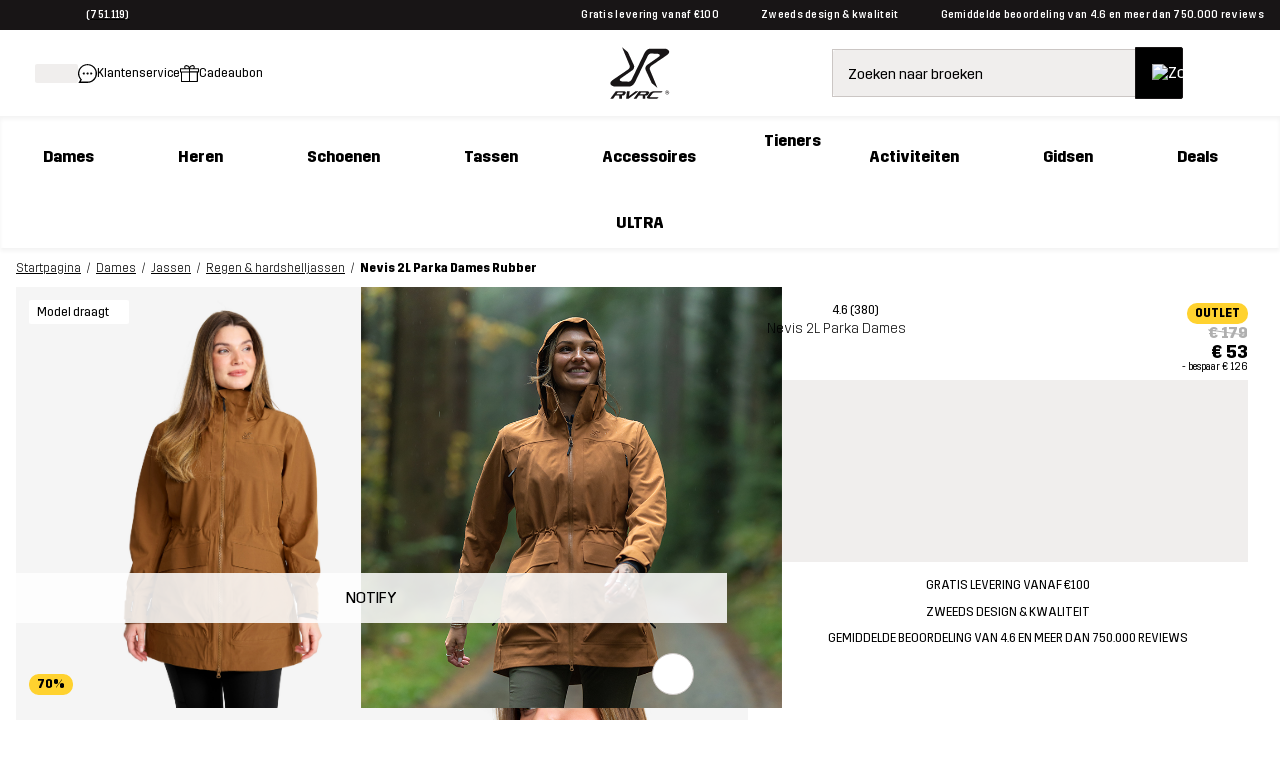

--- FILE ---
content_type: text/html;charset=utf-8
request_url: https://www.revolutionrace.nl/dames/jassen/shelljassen/nevis-2l-parka-women?Color=2236
body_size: 187040
content:
<!DOCTYPE html><html  lang="nl"><head><meta charset="utf-8">
<meta name="viewport" content="width=device-width, initial-scale=1">
<title>Nevis 2L Parka Dames Rubber | RevolutionRace</title>
<link rel="preconnect" href="https://www.googletagmanager.com" crossorigin="anonymous">
<style>/* CSS TO HIDE REVIEWS ON PDP - TO BE REMOVED WHEN THE ISSUE IS FIXED ON THE BACKEND */

a.pdp-size-info__reviews.alternative {
display: none;
}</style>
<style>.create-return .return-product-selector__return-comment {
display: none;
}</style>
<style>/*! normalize.css v8.0.1 | MIT License | github.com/necolas/normalize.css */html{line-height:1.15;-webkit-text-size-adjust:100%}body{margin:0}main{display:block}h1{font-size:2em;margin:.67em 0}hr{box-sizing:content-box;height:0;overflow:visible}pre{font-family:monospace,monospace;font-size:1em}a{background-color:transparent}abbr[title]{border-bottom:none;-webkit-text-decoration:underline;text-decoration:underline;-webkit-text-decoration:underline dotted;text-decoration:underline dotted}b,strong{font-weight:bolder}code,kbd,samp{font-family:monospace,monospace;font-size:1em}small{font-size:80%}sub,sup{font-size:75%;line-height:0;position:relative;vertical-align:baseline}sub{bottom:-.25em}sup{top:-.5em}img{border-style:none}button,input,optgroup,select,textarea{font-family:inherit;font-size:100%;line-height:1.15;margin:0}button,input{overflow:visible}button,select{text-transform:none}[type=button],[type=reset],[type=submit],button{-webkit-appearance:button}[type=button]::-moz-focus-inner,[type=reset]::-moz-focus-inner,[type=submit]::-moz-focus-inner,button::-moz-focus-inner{border-style:none;padding:0}[type=button]:-moz-focusring,[type=reset]:-moz-focusring,[type=submit]:-moz-focusring,button:-moz-focusring{outline:1px dotted ButtonText}fieldset{padding:.35em .75em .625em}legend{box-sizing:border-box;color:inherit;display:table;max-width:100%;padding:0;white-space:normal}progress{vertical-align:baseline}textarea{overflow:auto}[type=checkbox],[type=radio]{box-sizing:border-box;padding:0}[type=number]::-webkit-inner-spin-button,[type=number]::-webkit-outer-spin-button{height:auto}[type=search]{-webkit-appearance:textfield;outline-offset:-2px}[type=search]::-webkit-search-decoration{-webkit-appearance:none}::-webkit-file-upload-button{-webkit-appearance:button;font:inherit}details{display:block}summary{display:list-item}[hidden],template{display:none}@font-face{font-family:Trim;font-style:normal;font-weight:500;src:url(/fonts/trim/Trim-Medium.eot);src:url(/fonts/trim/Trim-Medium.eot?#iefix) format("embedded-opentype"),url(/fonts/trim/Trim-Medium.woff2) format("woff2"),url(/fonts/trim/Trim-Medium.woff) format("woff"),url(/fonts/trim/Trim-Medium.ttf) format("truetype")}@font-face{font-family:Trim;font-style:normal;font-weight:700;src:url(/fonts/trim/Trim-Bold.eot);src:url(/fonts/trim/Trim-Bold.eot?#iefix) format("embedded-opentype"),url(/fonts/trim/Trim-Bold.woff2) format("woff2"),url(/fonts/trim/Trim-Bold.woff) format("woff"),url(/fonts/trim/Trim-Bold.ttf) format("truetype")}@font-face{font-family:Trim;font-style:normal;font-weight:400;src:url(/fonts/trim/Trim-Regular.eot);src:url(/fonts/trim/Trim-Regular.eot?#iefix) format("embedded-opentype"),url(/fonts/trim/Trim-Regular.woff2) format("woff2"),url(/fonts/trim/Trim-Regular.woff) format("woff"),url(/fonts/trim/Trim-Regular.ttf) format("truetype")}@font-face{font-family:Trim;font-style:normal;font-weight:300;src:url(/fonts/trim/Trim-Light.eot);src:url(/fonts/trim/Trim-Light.eot?#iefix) format("embedded-opentype"),url(/fonts/trim/Trim-Light.woff2) format("woff2"),url(/fonts/trim/Trim-Light.woff) format("woff"),url(/fonts/trim/Trim-Light.ttf) format("truetype")}@font-face{font-family:Trim;font-style:normal;font-weight:800;src:url(/fonts/trim/Trim-ExtraBold.eot);src:url(/fonts/trim/Trim-ExtraBold.eot?#iefix) format("embedded-opentype"),url(/fonts/trim/Trim-ExtraBold.woff2) format("woff2"),url(/fonts/trim/Trim-ExtraBold.woff) format("woff"),url(/fonts/trim/Trim-ExtraBold.ttf) format("truetype")}*{-webkit-tap-highlight-color:rgba(255,255,255,0);box-sizing:border-box}html{font-family:Trim,Helvetica,Arial,sans-serif;-webkit-font-smoothing:antialiased;-moz-osx-font-smoothing:grayscale;image-rendering:-webkit-optimize-contrast}body,html{height:100%}p{font-family:Trim,CustomArialParagraph,Arial,sans-serif}table,ul{font-size:.875rem}[id]{scroll-margin-top:60px}@media (min-width:768px) and (max-width:1025px){[id]{scroll-margin-top:90px}}@media (min-width:1026px){[id]{scroll-margin-top:90px}}body{-webkit-overflow-scrolling:touch}strong{font-weight:500}.stripe-input,input[type=date],input[type=email],input[type=number],input[type=password],input[type=search],input[type=tel],input[type=text],input[type=url],textarea{background-color:#f7f6f6;border:1px solid #5a5a5a;border-radius:2px;color:#181516;font-size:1rem;height:50px;margin-top:8px;padding:0 15px;position:relative;width:100%}textarea{height:auto;max-height:300px;overflow-x:hidden;overflow-y:auto;padding:15px;resize:vertical}input[type=date]:focus-visible,input[type=email]:focus-visible,input[type=number]:focus-visible,input[type=password]:focus-visible,input[type=search]:focus-visible,input[type=tel]:focus-visible,input[type=text]:focus-visible,input[type=url]:focus-visible,textarea:focus-visible{border-radius:2px;box-shadow:0 0 0 4px #fff;outline:3px solid #117f7f;outline-offset:2px}input[type=date]::-moz-placeholder,input[type=email]::-moz-placeholder,input[type=number]::-moz-placeholder,input[type=password]::-moz-placeholder,input[type=search]::-moz-placeholder,input[type=tel]::-moz-placeholder,input[type=text]::-moz-placeholder,input[type=url]::-moz-placeholder,textarea::-moz-placeholder{-webkit-appearance:none;color:#5a5a5a;font-size:.875rem;line-height:17px}input[type=date]::placeholder,input[type=email]::placeholder,input[type=number]::placeholder,input[type=password]::placeholder,input[type=search]::placeholder,input[type=tel]::placeholder,input[type=text]::placeholder,input[type=url]::placeholder,textarea::placeholder{-webkit-appearance:none;color:#5a5a5a;font-size:.875rem;line-height:17px}input::-ms-clear{display:none}label{font-size:.875rem;font-weight:500;line-height:17px;margin-bottom:10px}.grecaptcha-badge{display:none!important}@font-face{font-family:CustomArialBold;size-adjust:94%;src:local("Arial Bold")}@font-face{ascent-override:90%;font-family:CustomArialSearchInput;size-adjust:97.2%;src:local("Arial")}@font-face{font-family:CustomArialUSP;size-adjust:95.5%;src:local("Arial Bold")}@font-face{ascent-override:90%;font-family:CustomArialHeader;size-adjust:95%;src:local("Arial Bold")}@font-face{ascent-override:81%;font-family:CustomArialParagraph;size-adjust:96.8%;src:local("Arial")}@font-face{ascent-override:95%;font-family:CustomArialBlack;size-adjust:83%;src:local("Arial Black")}.btn-campaign-solid,.btn-campaign-solid--l,.btn-campaign-solid--s,.btn-campaign-solid--xs{background-color:#181516;border-radius:2px;color:#fff;display:inline-block;font-weight:600;text-align:center;-webkit-text-decoration:none;text-decoration:none}.btn-campaign-solid--l:focus,.btn-campaign-solid--l:hover,.btn-campaign-solid--s:focus,.btn-campaign-solid--s:hover,.btn-campaign-solid--xs:focus,.btn-campaign-solid--xs:hover,.btn-campaign-solid:focus,.btn-campaign-solid:hover{outline:none;-webkit-text-decoration:underline;text-decoration:underline}.btn-campaign-solid--l:focus:focus-visible,.btn-campaign-solid--l:hover:focus-visible,.btn-campaign-solid--s:focus:focus-visible,.btn-campaign-solid--s:hover:focus-visible,.btn-campaign-solid--xs:focus:focus-visible,.btn-campaign-solid--xs:hover:focus-visible,.btn-campaign-solid:focus:focus-visible,.btn-campaign-solid:hover:focus-visible{border-radius:2px;box-shadow:0 0 0 4px #fff;outline:3px solid #117f7f;outline-offset:2px}.btn-campaign-solid--l,a.btn-campaign-solid--l{font-size:1.125rem;line-height:22px;max-width:100%;padding:19px 1rem;width:310px}.btn-campaign-solid,a.btn-campaign-solid{font-size:1rem;line-height:18px;max-width:100%;padding:16px 1rem;width:220px}.btn-campaign-solid--s,a.btn-campaign-solid--s{font-size:.875rem;line-height:17px;max-width:100%;padding:14px 1rem;width:160px}.btn-campaign-solid--xs,a.btn-campaign-solid--xs{font-size:.75rem;line-height:14px;max-width:100%;padding:13px 1rem;width:140px}.btn-campaign-solid--l:disabled,.btn-campaign-solid--s:disabled,.btn-campaign-solid--xs:disabled,.btn-campaign-solid:disabled{background-color:#cbc6c4}.btn-campaign-hollow,.btn-campaign-hollow--l,.btn-campaign-hollow--s,.btn-campaign-hollow--xs{background-color:transparent;border:1px solid #181516;border-radius:2px;color:#181516;display:inline-block;font-weight:600;text-align:center;-webkit-text-decoration:none;text-decoration:none}.btn-campaign-hollow--l:focus,.btn-campaign-hollow--l:hover,.btn-campaign-hollow--s:focus,.btn-campaign-hollow--s:hover,.btn-campaign-hollow--xs:focus,.btn-campaign-hollow--xs:hover,.btn-campaign-hollow:focus,.btn-campaign-hollow:hover{background-color:transparent;outline:none;-webkit-text-decoration:underline;text-decoration:underline}.btn-campaign-hollow--l,a.btn-campaign-hollow--l{font-size:1.125rem;line-height:22px;max-width:100%;padding:19px 1rem;width:310px}.btn-campaign-hollow,a.btn-campaign-hollow{font-size:1rem;line-height:18px;max-width:100%;padding:16px 1rem;width:220px}.btn-campaign-hollow--s,a.btn-campaign-hollow--s{font-size:.875rem;line-height:17px;max-width:100%;padding:14px 1rem;width:160px}.btn-campaign-hollow--xs,a.btn-campaign-hollow--xs{font-size:.75rem;line-height:14px;max-width:100%;padding:13px 1rem;width:140px}.btn-campaign-hollow--l:disabled,.btn-campaign-hollow--s:disabled,.btn-campaign-hollow--xs:disabled,.btn-campaign-hollow:disabled{background-color:#cbc6c4}.btn-campaign-hollow--l:focus:focus-visible,.btn-campaign-hollow--s:focus:focus-visible,.btn-campaign-hollow--xs:focus:focus-visible,.btn-campaign-hollow:focus:focus-visible{border-radius:2px;box-shadow:0 0 0 4px #fff;outline:3px solid #117f7f;outline-offset:2px}.btn-campaign-ghost,.btn-campaign-ghost--l,.btn-campaign-ghost--s{background-color:transparent;color:#181516;display:inline-block;font-weight:600;margin:.25rem;text-align:center;-webkit-text-decoration:none;text-decoration:none;-webkit-text-decoration:underline;text-decoration:underline}.btn-campaign-ghost--l:focus,.btn-campaign-ghost--l:hover,.btn-campaign-ghost--s:focus,.btn-campaign-ghost--s:hover,.btn-campaign-ghost:focus,.btn-campaign-ghost:hover{outline:none;-webkit-text-decoration:none;text-decoration:none}.btn-campaign-ghost--l,a.btn-campaign-ghost--l{font-size:1.125rem;line-height:22px;padding:19px 0}.btn-campaign-ghost,a.btn-campaign-ghost{font-size:1rem;line-height:18px;padding:16px 0}.btn-campaign-ghost--s,a.btn-campaign-ghost--s{font-size:.875rem;line-height:17px;padding:14px 0}.btn-campaign-ghost--l:disabled,.btn-campaign-ghost--s:disabled,.btn-campaign-ghost:disabled{background-color:transparent;color:#cbc6c4}.btn-campaign-ghost--l:focus:focus-visible,.btn-campaign-ghost--s:focus:focus-visible,.btn-campaign-ghost:focus:focus-visible{border-radius:2px;box-shadow:0 0 0 4px #fff;outline:3px solid #117f7f;outline-offset:2px}.btn-primary,a.btn-primary,button,input[type=submit]{background-color:#117f7f;border:none;border-radius:2px;color:#fff;cursor:pointer;display:inline-block;font-size:1rem;line-height:18px;padding:16px 2rem;text-align:center;-webkit-text-decoration:none;text-decoration:none}.btn-primary:hover,button:hover,input[type=submit]:hover{background-color:#007170;outline:none}button:focus-visible{border-radius:2px;box-shadow:0 0 0 4px #fff;outline:3px solid #117f7f;outline-offset:2px}.btn-primary:disabled,button:disabled,input[type=submit]:disabled{background-color:#92c5c5;cursor:not-allowed}.btn-secondary,a.btn-secondary{background-color:#f0eeed;border:1px solid #cbc6c4;border-radius:2px;color:#181516;cursor:pointer;display:inline-block;font-size:1rem;line-height:18px;padding:16px 2rem;text-align:center;-webkit-text-decoration:none;text-decoration:none}.btn-secondary:hover{background-color:#cbc6c4;outline:none}.btn-secondary:focus:focus-visible{border-radius:2px;box-shadow:0 0 0 4px #fff;outline:3px solid #117f7f;outline-offset:2px}.btn-secondary:disabled,.btn-secondary:disabled:hover{background-color:#cbc6c4;color:#181516;cursor:not-allowed;opacity:.5}.btn-ghost,a.btn-ghost{background-color:transparent;border:1px solid #117f7f;border-radius:2px;color:#117f7f;display:inline-block;font-size:1rem;line-height:18px;margin:.25rem;padding:16px 2rem;text-align:center;-webkit-text-decoration:none;text-decoration:none}.btn-ghost:focus,.btn-ghost:hover{background-color:transparent;border-color:#007170;color:#007170;outline:none}.btn-ghost:focus:focus-visible{border-radius:2px;box-shadow:0 0 0 4px #fff;outline:3px solid #117f7f;outline-offset:2px}.btn-ghost:disabled,.btn-ghost:disabled:hover{background-color:transparent;opacity:.3}p{font-size:.875rem;line-height:1.5rem;margin:.8em 0}p,p.large{font-weight:300}p.large{font-size:1rem;line-height:1.65rem}p.small{font-size:.75rem;font-weight:300;line-height:20px;line-height:1.67rem}@media (min-width:1026px){p{font-size:1rem}p.large{font-size:1.125rem}p.small{font-size:.875rem}}.align--right{text-align:right}.align--left{text-align:left}.align--center{text-align:center}.align--justify{text-align:justify}a{color:#000;cursor:pointer;-webkit-text-decoration:underline;text-decoration:underline}a:focus-visible{border-radius:2px;box-shadow:0 0 0 4px #fff;outline:3px solid #117f7f;outline-offset:2px}a:hover{-webkit-text-decoration:none;text-decoration:none}a.alternative--small,a.small{font-size:.75rem;line-height:16.3px}a.alternative--large,a.large{font-size:1rem;font-weight:500;line-height:19px}a.alternative,a.alternative--large,a.alternative--small{color:#117f7f}ol,ul{margin:.5rem 0;padding-left:1.5rem}ol li,ul li{font-weight:300;padding-left:.5rem}ul li{line-height:2em;list-style-type:disc;position:relative}ul li::marker{color:#181516}.h1,h1{font-family:Trim,CustomArialHeader,Arial,sans-serif;font-size:2rem;font-weight:700;margin:.5em 0 .4em}.h1--alternative,h1.alternative{font-size:2rem;font-weight:300}.h1-banner,a.h1-banner,h1.h1-banner,p.h1-banner{font-size:2.375rem;font-weight:800;line-height:1.06;margin:.5em 0;text-transform:uppercase}.h2,h2{font-size:1.75rem;font-weight:700;margin:.8em 0 .4em}.h2--alternative,h2.alternative{font-size:1.75rem;font-weight:300}.h3,h3{font-size:1.5rem;margin:1em 0 .4em}.h3,.h4,h3,h4{font-weight:700}.h4,h4{font-size:1.125rem;margin:1em 0 .6em}.h5,h5{font-size:1rem;font-weight:700}.h5,.h6,h5,h6{margin:1em 0 .8em}.h6,h6{font-size:.875rem}@media (min-width:1026px){.h1,h1{font-size:2.625rem}.h1--alternative,h1.alternative{font-size:2.625rem;font-weight:300}.h1-banner,a.h1-banner,h1.h1-banner,p.h1-banner{font-size:4.375rem;margin:15px 0}.h2,h2{font-size:2.375rem}.h2--alternative,h2.alternative{font-size:2.375rem;font-weight:300}.h3,h3{font-size:2rem}.h4,h4{font-size:1.75rem}.h5,h5{font-size:1.5rem}.h6,h6{font-size:1rem}}mark{background-color:#117f7f;color:#fff;font-weight:500;padding:0 .2em}</style>
<style>.icon-blob[data-v-e9470d54]{transform-origin:50% 50%}.icon-blob--campaign path[data-v-e9470d54]{fill:#df0037}.icon-blob--bestseller path[data-v-e9470d54]{fill:#000}.icon-blob--newin path[data-v-e9470d54]{fill:#117f7f}.icon-blob__margin[data-v-e9470d54]{margin-bottom:-2px}.icon-blob__text[data-v-e9470d54]{align-items:center;bottom:0;display:flex;font-size:var(--174736e2);font-weight:700;justify-content:center;left:0;position:absolute;right:0;text-align:center;top:0}@media (min-width:768px){.icon-blob__text[data-v-e9470d54]{font-size:.72rem}}</style>
<style>.link[data-v-37ecfd47]{-webkit-text-decoration:none;text-decoration:none}.button[data-v-37ecfd47]{border:none;border-radius:2px;white-space:nowrap}.button[data-v-37ecfd47]:focus-visible{border-radius:2px;box-shadow:0 0 0 4px #fff;outline:3px solid #117f7f;outline-offset:2px}.button-circle[data-v-37ecfd47]{background-color:#fff;border:1px solid #cbc6c4;border-radius:50%;height:var(--3377206a);width:var(--3377206a)}.button-circle[data-v-37ecfd47],.button-content[data-v-37ecfd47]{align-items:center;display:flex;justify-content:center}.button-content[data-v-37ecfd47]{flex-direction:var(--3e08bce6);flex-wrap:nowrap;font-weight:var(--49e77b20);gap:var(--29c231c2);width:100%}.button-content.ghost-hidden[data-v-37ecfd47]{visibility:hidden}.button-primary[data-v-37ecfd47]{background-color:#117f7f;border:1px solid #117f7f;color:#fff;filter:var(--4a086b55)}.button-primary[data-v-37ecfd47]:hover{background-color:#007170}.button-primary[disabled][data-v-37ecfd47]{background-color:#92c5c5;color:#fff;cursor:not-allowed}.button-primary[data-v-37ecfd47]:focus-visible{background-color:#007170}.button-primary--outlined[data-v-37ecfd47]{background-color:transparent;color:#117f7f}.button-primary--outlined[data-v-37ecfd47]:hover{background-color:transparent;color:#007170;-webkit-text-decoration:underline;text-decoration:underline}.button-primary--outlined[data-v-37ecfd47]:focus-visible{background-color:transparent}.button-primary--outlined[disabled][data-v-37ecfd47]{background-color:transparent;border:1px solid #92c5c5;color:#92c5c5;cursor:not-allowed}.button-primary--underlined[data-v-37ecfd47]{-webkit-text-decoration:underline;text-decoration:underline}.button-primary--underlined[data-v-37ecfd47]:hover{-webkit-text-decoration:none;text-decoration:none}.button-secondary[data-v-37ecfd47]{background-color:#f0eeed;border:1px solid #cbc6c4;color:#000;filter:var(--4a086b55)}.button-secondary[data-v-37ecfd47]:hover{background-color:#cbc6c4}.button-secondary[disabled][data-v-37ecfd47]{background-color:#f0eeed;color:#181516;cursor:not-allowed;opacity:.5}.button-secondary[data-v-37ecfd47]:focus-visible{background-color:#cbc6c4}.button-secondary--outlined[data-v-37ecfd47]{background-color:transparent;color:#181516}.button-secondary--outlined[data-v-37ecfd47]:hover{background-color:#f0eeed;color:#181516;-webkit-text-decoration:underline;text-decoration:underline}.button-secondary--outlined[data-v-37ecfd47]:focus-visible{background-color:transparent}.button-secondary--outlined[disabled][data-v-37ecfd47]{background-color:transparent;border:1px solid #b1b1b1;color:#b1b1b1;cursor:not-allowed}.button-secondary--underlined[data-v-37ecfd47]{-webkit-text-decoration:underline;text-decoration:underline}.button-secondary--underlined[data-v-37ecfd47]:hover{-webkit-text-decoration:none;text-decoration:none}.button-tertiary[data-v-37ecfd47]{background-color:#e5f4f4;color:#181516}.button-tertiary[data-v-37ecfd47]:focus-visible,.button-tertiary[data-v-37ecfd47]:hover{background-color:#181516;color:#fff}.button-tertiary[disabled][data-v-37ecfd47]{background-color:#92c5c5;color:#fff;cursor:not-allowed}.button-tertiary--underlined[data-v-37ecfd47]{-webkit-text-decoration:underline;text-decoration:underline}.button-tertiary--underlined[data-v-37ecfd47]:hover{-webkit-text-decoration:none;text-decoration:none}.button-default[data-v-37ecfd47]{background-color:#000;border:1px solid #181516;color:#fff;filter:var(--4a086b55)}.button-default[data-v-37ecfd47]:hover{background-color:#252525}.button-default[disabled][data-v-37ecfd47]{background-color:#8f8f8f;color:#fff;cursor:not-allowed}.button-default--outlined[data-v-37ecfd47]{background-color:transparent;color:#181516}.button-default--outlined[data-v-37ecfd47]:hover{background-color:transparent;-webkit-text-decoration:underline;text-decoration:underline}.button-default--outlined[data-v-37ecfd47]:focus-visible{background-color:transparent}.button-default--outlined[disabled][data-v-37ecfd47]{background-color:#cbc6c4;border:1px solid #181516;color:#181516;cursor:not-allowed}.button-default--underlined[data-v-37ecfd47]{-webkit-text-decoration:underline;text-decoration:underline}.button-default--underlined[data-v-37ecfd47]:hover{-webkit-text-decoration:none;text-decoration:none}.button-text[data-v-37ecfd47]{background-color:transparent;border:none;color:inherit;filter:var(--4a086b55);-webkit-text-decoration:underline;text-decoration:underline}.button-text[data-v-37ecfd47]:hover{background-color:transparent;-webkit-text-decoration:none;text-decoration:none}.button-text--outlined[data-v-37ecfd47]{border:1px solid #fff;color:#fff}.button-text.teal[data-v-37ecfd47]{color:#117f7f}.button-text.teal[data-v-37ecfd47]:hover{color:#007170}.button.tiny[data-v-37ecfd47]{font-size:.75rem;padding:var(--32caeb50)}.button.small[data-v-37ecfd47]{font-size:.875rem;padding:var(--26ab6ea2)}.button.medium[data-v-37ecfd47]{font-size:1rem;padding:var(--c41b5e66)}.button.large[data-v-37ecfd47]{font-size:2.375rem}.button.button-text.medium[data-v-37ecfd47]:not(.button.custom-padding):not(.button-text--outlined),.button.button-text.small[data-v-37ecfd47]:not(.button.custom-padding):not(.button-text--outlined),.button.button-text.tiny[data-v-37ecfd47]:not(.button.custom-padding):not(.button-text--outlined){padding:0}.button.rounded[data-v-37ecfd47]{border-radius:40px}.button.block[data-v-37ecfd47]{display:block;width:100%}.button.inline[data-v-37ecfd47]{display:inline-block}.button.ghost[data-v-37ecfd47]{border:1px solid #f0eeed}.button.ghost[data-v-37ecfd47],.button.ghost[data-v-37ecfd47]:focus,.button.ghost[data-v-37ecfd47]:hover{background-color:#f0eeed}.button.full-width[data-v-37ecfd47]{width:100%}@media (min-width:768px){.button.full-width[data-v-37ecfd47]{width:auto}}.button.only-show-in-desktop[data-v-37ecfd47]{display:none}@media (min-width:1026px){.button.only-show-in-desktop[data-v-37ecfd47]{display:block}}.button.custom-padding[data-v-37ecfd47]{padding:var(--e7733d72)}.button.custom-font-size[data-v-37ecfd47]{font-size:var(--378dbb0c)}</style>
<style>.global-error[data-v-bdad97d9]{align-items:stretch;display:flex;flex-direction:column;text-align:center}@media (min-width:768px){.global-error[data-v-bdad97d9]{margin:auto;max-width:500px}}.global-error__padded-area[data-v-bdad97d9]{align-items:stretch;display:flex;flex-direction:column;padding:2rem}.global-error__icon[data-v-bdad97d9]{height:75px;margin:1.5rem auto;position:relative;width:75px}.global-error__icon-blob[data-v-bdad97d9]{height:100%;left:0;position:absolute;right:0;top:0}.global-error__icon-blob[data-v-bdad97d9] path{fill:#fff2e7}.global-error__icon-image[data-v-bdad97d9]{left:-2px;position:absolute;top:-2px;width:90%}.global-error__text[data-v-bdad97d9]{font-weight:400}.global-error__text a[data-v-bdad97d9]{font-weight:500}.global-error__button[data-v-bdad97d9]{margin:.5rem 0}.global-error__still-not-working[data-v-bdad97d9]{background-color:#f0eeed;padding:1rem}</style>
<style>.page[data-v-9bc9ac4c],.page__content[data-v-9bc9ac4c]{position:relative}.page__content[data-v-9bc9ac4c]{display:block;min-height:auto}.page__search[data-v-9bc9ac4c]{background-color:#fff;position:relative}@media (min-width:1026px){.page__search[data-v-9bc9ac4c]{display:none}}.page__search--open[data-v-9bc9ac4c]{z-index:61}.page__search--open-in-scroll[data-v-9bc9ac4c]{position:fixed;top:var(--c32c6a7c);width:100%}.page__under-header[data-v-9bc9ac4c]{background-color:#fff;top:60px;width:100%;z-index:60}.page__under-header--sticky[data-v-9bc9ac4c]{position:sticky}@media (max-width:320px),(max-width:767px) and (orientation:landscape){.page__under-header--sticky[data-v-9bc9ac4c]{position:static}}@media (min-width:1026px){.page__under-header[data-v-9bc9ac4c]{top:90px}}.page__search-modal-background[data-v-9bc9ac4c]{background-color:#0009;height:100%;left:0;position:fixed;top:var(--862649aa);width:100%;z-index:60}</style>
<style>body.body--modal{background-color:#fff;bottom:0;left:0;position:fixed;right:0}</style>
<style>.website-schema-template[data-v-c55b9e89]{display:none}</style>
<style>.skip-link[data-v-d610ba79]{background-color:#117f7f;border-radius:25px;color:#fff;font-weight:500;left:-2000px;padding:12px 18px;position:absolute;-webkit-text-decoration:none;text-decoration:none;top:20px;z-index:601}.skip-link[data-v-d610ba79]:focus{left:15px}.skip-link[data-v-d610ba79]:focus-visible{border-radius:25px;box-shadow:0 0 0 4px #fff;outline:3px solid #117f7f;outline-offset:2px}</style>
<style>.header-voucher{background-color:#333;min-height:30px;text-align:center}.header-voucher,.header-voucher__container{align-items:flex-start;display:flex;justify-content:center;width:100%}.header-voucher__container{padding:.7rem 0}.header-voucher__text-container{align-items:flex-start;display:flex;flex-direction:row;justify-content:center;margin:auto;width:auto}.header-voucher__icon{height:12px;line-height:22px;margin:0 4px 0 14px;vertical-align:middle;width:15px}.header-voucher__close,.header-voucher__text{color:#fff;font-weight:500;letter-spacing:.3px;line-height:14px;vertical-align:middle}.header-voucher__close{cursor:pointer;float:right;margin:0 14px 0 4px}</style>
<style>.header-abandoned-cart[data-v-963c99ca]{background-color:#333;min-height:30px;text-align:center}.header-abandoned-cart[data-v-963c99ca],.header-abandoned-cart__container[data-v-963c99ca]{align-items:flex-start;display:flex;justify-content:center;width:100%}.header-abandoned-cart__container[data-v-963c99ca]{padding:.7rem 0}.header-abandoned-cart__text-container[data-v-963c99ca]{align-items:flex-start;display:flex;flex-direction:row;justify-content:center;margin:auto;width:auto}.header-abandoned-cart__icon[data-v-963c99ca]{height:12px;line-height:22px;margin:0 4px 0 14px;vertical-align:middle;width:15px}.header-abandoned-cart__close[data-v-963c99ca],.header-abandoned-cart__text[data-v-963c99ca]{color:#fff;font-weight:500;letter-spacing:.3px;line-height:14px;vertical-align:middle}.header-abandoned-cart__close[data-v-963c99ca]{cursor:pointer;float:right;margin:0 14px 0 4px}</style>
<style>.ribbon[data-v-f5bf7aa7]{background-color:#117f7f;position:relative}.ribbon__wrap[data-v-f5bf7aa7]{align-items:center;display:flex;flex-direction:row;font-size:.875rem;font-weight:500;height:30px;justify-content:space-between;letter-spacing:.3px;line-height:14px;line-height:1;margin:0 auto;max-width:calc(1920px + 2rem);padding:0 1rem}.ribbon__middle[data-v-f5bf7aa7]{display:flex;font-size:.625rem;justify-content:center}.ribbon__middle-link[data-v-f5bf7aa7]{font-size:.625rem;font-weight:400;margin:0}@media (min-width:768px){.ribbon__middle-link[data-v-f5bf7aa7]{align-items:center;display:inline-flex;margin:0 26px}}.ribbon__middle_promotion[data-v-f5bf7aa7]{color:#fff}.ribbon__middle_promotion[data-v-f5bf7aa7] p{font-weight:500;margin:0}.ribbon__middle_promotion[data-v-f5bf7aa7] a{color:#fff;-webkit-text-decoration:none;text-decoration:none}.ribbon__middle_promotion-desktop[data-v-f5bf7aa7]{display:none;text-align:center}@media (min-width:768px){.ribbon__middle_promotion-desktop[data-v-f5bf7aa7]{display:inline;display:initial}}.ribbon__middle_promotion-mobile[data-v-f5bf7aa7]{padding-left:.5rem;text-align:right}@media (min-width:768px){.ribbon__middle_promotion-mobile[data-v-f5bf7aa7]{display:none}}.ribbon__middle_promotion-mobile[data-v-f5bf7aa7] p{text-align:right}.ribbon__left[data-v-f5bf7aa7],.ribbon__right[data-v-f5bf7aa7]{flex:1;font-size:.625rem}.ribbon__left[data-v-f5bf7aa7]{display:flex;justify-content:flex-start}.ribbon__right[data-v-f5bf7aa7]{display:none}@media (min-width:768px){.ribbon__right[data-v-f5bf7aa7]{display:flex;justify-content:flex-end}}.ribbon__left-link[data-v-f5bf7aa7]{align-items:center;display:inline-flex;margin:0}.ribbon__link[data-v-f5bf7aa7]{color:#fff;-webkit-text-decoration:none;text-decoration:none}.ribbon__rating[data-v-f5bf7aa7]{align-items:center;color:#fff;cursor:pointer;display:inline-flex}.ribbon__stars[data-v-f5bf7aa7]{display:inline;margin:0 5px 0 0}.ribbon__language-switcher[data-v-f5bf7aa7]{display:none;margin-left:1rem}@media (min-width:1026px){.ribbon__language-switcher[data-v-f5bf7aa7]{display:block}}.ribbon__language-switcher[data-v-f5bf7aa7] .fancy-dropdown__select{font-size:.75rem}.ribbon__language-switcher[data-v-f5bf7aa7] .fancy-dropdown__selected-value-text{font-size:.625rem}.ribbon__language-switcher[data-v-f5bf7aa7] .fancy-dropdown__label,.ribbon__language-switcher[data-v-f5bf7aa7] .fancy-dropdown__selected-value{color:#fff}.ribbon__language-switcher[data-v-f5bf7aa7] .arrow__path{fill:#fff}.ribbon__language-switcher[data-v-f5bf7aa7] .fancy-dropdown__select{color:#000}.ribbon__ribbon-dynamic-link[data-v-f5bf7aa7]{display:none}@media (min-width:768px){.ribbon__ribbon-dynamic-link[data-v-f5bf7aa7]{display:inline;display:initial}}@media (max-width:1025px){.ribbon__usps[data-v-f5bf7aa7]{display:none}}</style>
<style>.header-nav[data-v-a5c35f04]{position:sticky;top:0;z-index:600}.header-nav__nav[data-v-a5c35f04]{background-color:#fff;position:relative;z-index:600}.header-nav .mobile-header[data-v-a5c35f04]{box-shadow:0 3px 4px #0000000d}@media (min-width:1026px){.header-nav .mobile-header[data-v-a5c35f04]{display:none}}@media (max-width:1025px){.header-nav .desktop-header[data-v-a5c35f04]{display:none}}</style>
<style>.mobile-header__menu[data-v-937c9f2f]{align-items:center;display:flex;height:60px;justify-content:space-between;padding:0 1rem;width:100%}.mobile-header__menu-container[data-v-937c9f2f]{align-items:center;display:flex;flex:1;gap:1rem;justify-content:flex-start}.mobile-header__menu-container--right[data-v-937c9f2f]{justify-content:flex-end}.mobile-header__logo[data-v-937c9f2f]{width:40px}.mobile-header__content[data-v-937c9f2f]{width:100%}.mobile-header__hamburger[data-v-937c9f2f]{cursor:pointer;display:inline-block}</style>
<style>.row-with-logotype[data-v-84adefc5]{background-color:#fff;position:relative;z-index:100}.row-with-logotype__content[data-v-84adefc5]{display:flex;margin:auto;max-width:calc(1920px + 2rem);padding:1rem}.row-with-logotype__logo[data-v-84adefc5]{display:flex;height:54px;-webkit-user-select:none;-moz-user-select:none;user-select:none;width:auto}.row-with-logotype__left-links[data-v-84adefc5]{align-items:center;-moz-column-gap:1.5rem;column-gap:1.5rem;display:flex;flex:1}.row-with-logotype__left-links-text[data-v-84adefc5]{white-space:nowrap}.row-with-logotype__left-links-link[data-v-84adefc5]{align-items:center;display:flex;font-size:.75rem;gap:.5rem;line-height:1;-webkit-text-decoration:none;text-decoration:none}.row-with-logotype__right-links[data-v-84adefc5]{align-items:center;display:flex;flex:1;justify-content:flex-end}.row-with-menu[data-v-84adefc5]{background-color:#fff;box-shadow:inset 0 3px 4px #0000000d,0 3px 4px #0000000d;font-family:Trim,CustomArialBlack,Arial,sans-serif;position:relative}.row-with-menu--open[data-v-84adefc5]{z-index:100}.row-with-menu__content[data-v-84adefc5]{display:flex;flex-wrap:wrap;justify-content:center}.row-with-menu__menu-item[data-v-84adefc5]{cursor:pointer;font-weight:600;margin:0 .5rem;padding:1rem 0;position:relative}.row-with-menu__menu-item-content[data-v-84adefc5]{align-items:center;display:flex;padding:0 .5rem}.row-with-menu__menu-item-arrow[data-v-84adefc5]{padding-left:.5rem}.row-with-menu__menu-item--selected .row-with-menu__menu-item-text[data-v-84adefc5]:after,.row-with-menu__menu-item-text[data-v-84adefc5]:hover:after{background-color:#181516;bottom:0;content:"";height:2px;left:-2px;position:absolute;right:-2px}.backdrop[data-v-84adefc5]{background-color:#837975;bottom:0;left:0;opacity:.8;position:fixed;right:0;top:30px}</style>
<style>.my-pages-button[data-v-b94a480d]{align-items:center;display:flex;font-size:.75rem;gap:.5rem;line-height:14px;-webkit-text-decoration:none;text-decoration:none}.my-pages-button__container[data-v-b94a480d]{display:flex}.my-pages-button a[data-v-b94a480d]{-webkit-text-decoration:none;text-decoration:none}.my-pages-button__icon[data-v-b94a480d]{height:var(--0d81fd32);position:relative;-webkit-user-select:none;-moz-user-select:none;user-select:none;width:-moz-min-content;width:min-content}.my-pages-button__icon-logged-in[data-v-b94a480d]{background:#07ab5c;border-radius:50%;height:12px;padding:3px;position:absolute;right:-5px;top:0;width:12px}.my-pages-button__ghost[data-v-b94a480d]{background-color:#f0eeed;border-radius:2px;height:19px;width:var(--edefce20)}.my-pages-button__ghost-container[data-v-b94a480d]{align-items:center;display:flex;gap:.5rem}</style>
<style>.icon[data-v-2cd69bbc]{height:var(--17d1d17c);min-width:var(--1807c696);width:var(--1807c696)}@media (min-width:768px){.icon[data-v-2cd69bbc]{min-width:var(--930e2266);width:var(--930e2266)}}.icon[data-v-2cd69bbc]:focus-visible{border-radius:2px;box-shadow:0 0 0 4px #fff;outline:3px solid #117f7f;outline-offset:2px}.icon--rounded[data-v-2cd69bbc],.icon--rounded-small[data-v-2cd69bbc]{border:1.5px solid #cbc6c4;border-radius:100%;height:var(--1807c696)}.icon--rounded-no-border[data-v-2cd69bbc],.icon--rounded-small-no-border[data-v-2cd69bbc]{border:none}.icon--rounded-small[data-v-2cd69bbc]{padding:.6rem}.icon--rounded[data-v-2cd69bbc]{padding:.5rem}.icon--background[data-v-2cd69bbc]{background-color:var(--4ae6ac32)}</style>
<style>.container-enter-active[data-v-edbf3ec2],.container-leave-active[data-v-edbf3ec2]{transform-origin:top;transition:transform .2s ease}.container-leave-active[data-v-edbf3ec2]{transition-delay:.2s}.container-leave-active[data-v-edbf3ec2]>*{transition:opacity .2s ease}.container-enter-from[data-v-edbf3ec2],.container-leave-to[data-v-edbf3ec2]{transform:scaleY(0)}.container-leave-to[data-v-edbf3ec2]>*{opacity:0}.group-enter-active[data-v-edbf3ec2]{transition:opacity .5s ease .2s,transform .2s ease .2s}.group-enter-from[data-v-edbf3ec2]{opacity:0;transform:translateY(0),scale(0)}.group-leave-active[data-v-edbf3ec2]{transition:opacity .1s ease 0s}.group-leave-to[data-v-edbf3ec2]{opacity:0}.list-enter-active[data-v-edbf3ec2],.list-move[data-v-edbf3ec2]{transition:opacity .5s ease,transform .2s ease}.list-enter-from[data-v-edbf3ec2]{opacity:0;transform:translateY(0),scale(0)}.list-leave-to[data-v-edbf3ec2]{opacity:0;transform:translate(0)}.list-leave-active[data-v-edbf3ec2]{left:0;position:absolute;right:0}.quick-search-bar[data-v-edbf3ec2]{font-size:.875rem;padding:1rem;position:relative}@media (min-width:1026px){.quick-search-bar[data-v-edbf3ec2]{padding:0;width:350px}}.quick-search-bar__backdrop-desktop[data-v-edbf3ec2]{background-color:#0009;bottom:0;display:none;left:0;position:fixed;right:0;top:0}@media (min-width:1026px){.quick-search-bar__backdrop-desktop--visible[data-v-edbf3ec2]{display:block}}.quick-search-bar__no-results-title[data-v-edbf3ec2]{font-size:1.125rem;font-weight:400;margin-bottom:.5rem;padding:0 1rem;text-align:center}.quick-search-bar__no-results-text[data-v-edbf3ec2]{font-size:.75rem;font-weight:400;margin:0 1rem 2rem;text-align:center}.quick-search-bar__input-container[data-v-edbf3ec2]{align-items:center;border-radius:3px;cursor:pointer;position:relative}.quick-search-bar__input[data-v-edbf3ec2]{background:none;background-color:#f0eeed;border:none;border-radius:3px 0 0 3px;display:flex;flex:1;flex-direction:column;font-family:Trim,CustomArialSearchInput,Arial,sans-serif;height:2.85rem;justify-content:center;margin-top:0;outline:1px solid #cbc6c4;overflow:hidden;position:relative}.quick-search-bar__input[data-v-edbf3ec2]::-moz-placeholder{color:#000}.quick-search-bar__input[data-v-edbf3ec2]::placeholder{color:#000}@media (max-width:1025px){.quick-search-bar__input[data-v-edbf3ec2]{padding:0 4rem 0 .7rem}}.quick-search-bar__clear-icon-container[data-v-edbf3ec2]{align-items:center;background:none;display:flex;position:absolute;right:64px}@media (max-width:1025px){.quick-search-bar__clear-icon-container[data-v-edbf3ec2]{margin-right:.7rem}}.quick-search-bar__results-title[data-v-edbf3ec2]{font-size:.875rem;margin:1.2rem 1rem .75rem}@media (min-width:1026px){.quick-search-bar__results-title[data-v-edbf3ec2]{margin-top:2em}}.quick-search-bar__results-popular-searches-items[data-v-edbf3ec2],.quick-search-bar__results-recent-searches-item[data-v-edbf3ec2],.quick-search-bar__results-suggested-search-item[data-v-edbf3ec2]{line-height:2.3rem;padding:0 1rem}.quick-search-bar__results-container[data-v-edbf3ec2]{background-color:#fff;box-shadow:0 4px 4px #00000040;left:0;margin-top:.8rem;max-height:calc(100vh - var(--c862bcd4) - 4rem);overflow-y:scroll;overscroll-behavior:contain;padding-bottom:13rem;position:fixed;right:0;z-index:600}@media (min-width:1026px){.quick-search-bar__results-container[data-v-edbf3ec2]{left:auto;margin-top:.5rem;max-height:calc(100vh - 10rem);overflow-y:scroll;padding:1rem 2rem 2rem;position:absolute;width:800px}}.quick-search-bar__results-popular-right-now-products[data-v-edbf3ec2]{display:flex;flex-direction:row;overflow-x:auto;padding:0 .5rem;scroll-snap-type:x mandatory}@media (min-width:1026px){.quick-search-bar__results-popular-right-now-products[data-v-edbf3ec2]{overflow:visible;overflow:initial;scroll-snap-type:none}}.quick-search-bar__product[data-v-edbf3ec2]{min-width:41%;scroll-margin-left:.5rem;scroll-snap-align:start}@media (min-width:1026px){.quick-search-bar__product[data-v-edbf3ec2]{display:none;min-width:20%}.quick-search-bar__product[data-v-edbf3ec2]:nth-child(-n+5){display:block}}</style>
<style>.wishlist[data-v-6e9cd49b]{align-items:flex-end;display:flex;height:22px;justify-content:center;position:relative}@media (min-width:1026px){.wishlist[data-v-6e9cd49b]{margin-left:1rem}}.wishlist__count[data-v-6e9cd49b]{align-items:center;background-color:#000;border-radius:50%;color:#fff;display:flex;font-size:.625rem;font-weight:500;height:16px;justify-content:center;line-height:.625rem;position:absolute;right:-6px;top:-4.5px;width:16px}</style>
<style>.header-cart-button[data-v-c138db9a]{cursor:pointer;height:27px;position:relative;-webkit-user-select:none;-moz-user-select:none;user-select:none}@media (min-width:1026px){.header-cart-button[data-v-c138db9a]{margin-left:1rem}}.header-cart-button__button[data-v-c138db9a]{background:none;display:inline;height:27px;padding:0;position:relative}.header-cart-button__count[data-v-c138db9a]{align-items:center;background:#e35404;border-radius:100%;color:#fff;display:flex;font-size:.625rem;font-weight:500;height:16px;justify-content:center;line-height:.625rem;pointer-events:none;position:absolute;right:-5px;text-align:center;top:-2px;width:16px}</style>
<style>.menu-item[data-v-86e2a39b]{background:none;color:#000;position:relative;text-align:center;-webkit-text-decoration:none;text-decoration:none;white-space:nowrap}.menu-item.rating[data-v-86e2a39b]{font-weight:400;margin-left:4px}.menu-item.about[data-v-86e2a39b]{color:inherit}</style>
<style>.arrow-expandable{display:inline-flex;flex-direction:column;height:100%;justify-content:center}</style>
<style>.litium-block[data-v-366575bd]{margin-bottom:var(--73cab1b5);margin-top:var(--04d633ea)}@media (max-width:767px){.litium-block.hide-on-mobile[data-v-366575bd]{display:none}}@media (min-width:768px) and (max-width:1025px){.litium-block.hide-on-tablet[data-v-366575bd]{display:none}}@media (min-width:1026px){.litium-block.hide-on-desktop[data-v-366575bd]{display:none}}</style>
<style>.product-page__breadcrumbs[data-v-fc583fb5]{display:none}@media (min-width:1026px){.product-page__breadcrumbs[data-v-fc583fb5]{display:block;height:39px;margin:0 auto;max-width:calc(1500px + 2rem);padding:0 1rem}.product-page__breadcrumbs>ul[data-v-fc583fb5]{font-size:.75rem;font-weight:300}}.product-page__phone-size-info[data-v-fc583fb5]{display:block;margin:0 auto 2rem;width:calc(100% - 2rem)}@media (min-width:1026px){.product-page__phone-size-info[data-v-fc583fb5]{display:none}}</style>
<style>.page__footer[data-v-31ea3b25]{background-color:#117f7f}.ghost[data-v-31ea3b25]{background-color:#f0eeed;height:1000px;margin:0 auto;width:100%}</style>
<style>.quickshop[data-v-8d797e84]{align-items:flex-end;bottom:0;display:flex;left:0;pointer-events:none;position:fixed;right:0;top:0;visibility:hidden}.quickshop--open[data-v-8d797e84]{pointer-events:all;visibility:visible}.quickshop--open .quickshop__backdrop[data-v-8d797e84]{opacity:.5}.quickshop__backdrop[data-v-8d797e84]{background-color:#2b2b2b;bottom:0;left:0;opacity:0;position:absolute;right:0;top:0;transition:opacity .2s}.quickshop__container[data-v-8d797e84]{background-color:#fff;padding-top:.5rem;position:relative;transform:translateY(100%);transition:transform .2s;width:100%}.quickshop__container--loaded[data-v-8d797e84]{transform:translateY(0)}.quickshop__wrap[data-v-8d797e84]{align-items:flex-start;display:flex;flex-direction:column;margin:auto;max-height:100vh;max-height:100svh;max-width:1500px;overflow:auto;position:relative;row-gap:2rem}@media (min-width:768px){.quickshop__wrap[data-v-8d797e84]{flex-direction:row;gap:1rem;padding:2rem 1rem 1rem}}.quickshop__close[data-v-8d797e84]{height:calc(2rem + 22px);position:absolute;right:0;top:-.5rem;width:calc(2rem + 22px)}@media (min-width:768px){.quickshop__close[data-v-8d797e84]{right:.75rem;top:-.75rem}}.quickshop__content[data-v-8d797e84]{flex-basis:100px;flex-grow:1}@media (min-width:1026px){.quickshop__content[data-v-8d797e84]{padding-right:1rem;width:calc(100% - 25rem)}}.quickshop__stock-monitor[data-v-8d797e84]{padding-top:.5rem}.quickshop__stock-monitor-signup[data-v-8d797e84]{max-width:400px}.quickshop__info[data-v-8d797e84]{padding:0 1rem;width:100%}@media (max-width:1025px){.quickshop__info[data-v-8d797e84]{flex-basis:0;padding-top:2rem}}.quickshop__action[data-v-8d797e84]{align-self:flex-start;margin-left:auto;margin-right:auto;max-width:30rem;padding:0 1rem 1rem;width:100%}@media (min-width:1026px){.quickshop__action[data-v-8d797e84]{align-self:center;max-width:25rem}}.quickshop__upsell[data-v-8d797e84]{width:100%}@media (min-width:768px) and (max-width:1025px){.quickshop__upsell[data-v-8d797e84]{width:60%}}.quickshop__loading[data-v-8d797e84]{display:flex;justify-content:center;margin-bottom:2rem;width:400px}</style>
<style>.quickshop-info[data-v-ab2bc67b]{display:flex;flex-direction:column;max-height:100vh}.quickshop-info--height[data-v-ab2bc67b]{max-height:none}@media (min-width:1026px){.quickshop-info--height[data-v-ab2bc67b]{max-height:100vh}}.quickshop-info__frame[data-v-ab2bc67b]{display:flex;flex-direction:column}.quickshop-info__desktop-reviews[data-v-ab2bc67b]{display:none}@media (min-width:1026px){.quickshop-info__desktop-reviews[data-v-ab2bc67b]{display:inline;display:initial}}.quickshop-info__frame[data-v-ab2bc67b]{flex-shrink:0}@media (min-width:1026px){.quickshop-info__frame[data-v-ab2bc67b]{border:1px solid #f0eeed;padding:1rem 1rem .5rem}}.quickshop-info__reviews-link-container[data-v-ab2bc67b]{margin-bottom:.5rem;margin-top:.5rem;text-align:center}.quickshop-info__reviews-expand[data-v-ab2bc67b] .arrow__path{fill:#117f7f}@media (min-width:1026px){.quickshop-info__inline-reviews[data-v-ab2bc67b],.quickshop-info__toggle-inline-reviews[data-v-ab2bc67b]{display:none}}.quickshop-info__inline-reviews[data-v-ab2bc67b]{transition:max-height .2s}@media (max-width:1025px){.quickshop-info--expanded .quickshop-info__inline-reviews[data-v-ab2bc67b]{max-height:100vh}.quickshop-info--expanded .quickshop-info__inline-reviews--height[data-v-ab2bc67b]{max-height:none}.quickshop-info--expanded .quickshop-info__guidelines[data-v-ab2bc67b]{display:none}.quickshop-info--expanded .quickshop-info__measurements[data-v-ab2bc67b]{border:none;padding-top:0}.quickshop-info__measurements[data-v-ab2bc67b]{border-top:1px solid #f0eeed;padding-top:1rem}.quickshop-info__selector[data-v-ab2bc67b]{border-top:1px solid #f0eeed;flex-shrink:0;padding-top:.5rem}}</style>
<style>.loading-spinner{animation:rotation 1s linear infinite}@keyframes rotation{0%{transform:scaleX(-1) rotate(1turn)}to{transform:scaleX(-1) rotate(0)}}</style>
<style>.close-button[data-v-861bc0e3]{background-color:transparent;font-size:0;padding:0}</style>
<style>.screen-reader-helper{height:1px;margin:-1px;overflow:hidden;padding:0;position:absolute;width:1px;clip:rect(0,0,0,0);border:0;white-space:nowrap}</style>
<style>.mobile-header__bottom-menu-items-container[data-v-3356f47e],.mobile-header__top-menu-items-container[data-v-3356f47e]{display:flex;flex-wrap:nowrap;overflow-x:auto;overflow-y:hidden;overflow:auto hidden}.mobile-header__bottom-menu-items-item[data-v-3356f47e],.mobile-header__top-menu-items-item[data-v-3356f47e]{text-align:center}.mobile-header__top-menu-items-container[data-v-3356f47e]{gap:.5rem;justify-content:flex-start;margin-bottom:.5rem;min-height:131px;padding-top:1.2rem}.mobile-header__top-menu-items-item[data-v-3356f47e]{max-width:90px;min-width:90px;width:90px}.mobile-header__top-menu-items-separator[data-v-3356f47e]{margin:0 1rem}.mobile-header__bottom-menu-items-container[data-v-3356f47e]{justify-content:space-evenly}.mobile-header__bottom-menu-items-item[data-v-3356f47e]{max-width:70px;min-width:70px;width:70px}.mobile-header__menu[data-v-3356f47e]{align-items:center;display:flex;height:60px;justify-content:space-between;padding:0 1rem;width:100%}.mobile-header__menu-container[data-v-3356f47e]{align-items:center;display:flex;justify-content:flex-end}.mobile-header__menu-link[data-v-3356f47e]{align-items:center;border-bottom:1px solid #f0eeed;display:flex;justify-content:space-around;margin:0 2.5rem;padding-bottom:1.5rem;padding-top:1rem}.mobile-header__menu-items[data-v-3356f47e]{display:flex;flex-direction:column;gap:.83rem;padding:1rem}.mobile-header__menu-items-grid[data-v-3356f47e]{flex-direction:row;flex-wrap:wrap}.mobile-header__menu-items-grid-item[data-v-3356f47e]{width:calc(50% - .415rem)}</style>
<style>body.dialog-open{overflow:hidden;position:fixed;width:100%}</style>
<style>.dialog[data-v-5a28e416]{background-color:#fff;border:none;border-radius:2px;box-shadow:0 0 5px #0003;height:-moz-fit-content;height:fit-content;margin-bottom:0;max-height:calc(100dvh - 3rem);max-width:100vw;outline:none;overflow-y:auto;transition:all .15s ease;width:100%}@media (min-width:1026px){.dialog[data-v-5a28e416]{border-radius:8px;margin-bottom:auto;max-height:calc(100vh - 1rem);max-width:calc(100vw - 1rem);padding:1.5rem;width:-moz-fit-content;width:fit-content}}.dialog__header[data-v-5a28e416]{align-items:flex-start;display:flex;gap:1rem;justify-content:space-between;padding:.2rem .2rem 1rem}.dialog__title[data-v-5a28e416]{display:flex;font-size:1.25rem;font-weight:600;gap:.5rem;justify-content:center;margin:0;padding-top:.5rem;text-align:left}.dialog__content[data-v-5a28e416]{align-items:center;display:flex;flex-direction:column;height:-moz-fit-content;height:fit-content}.dialog__close[data-v-5a28e416]{background-color:#fff}dialog[data-v-5a28e416]::backdrop{background:#0003}dialog[data-v-5a28e416]{transition:display allow-discrete 1s,overlay allow-discrete 1s}dialog.full-screen[data-v-5a28e416]{height:100dvh;max-height:100%;max-width:100%;width:100%}@media (min-width:768px){dialog.full-screen[data-v-5a28e416]{width:-moz-fit-content;width:fit-content}}dialog.open[open][data-v-5a28e416]{animation:open-5a28e416 .3s forwards}dialog.left[open][data-v-5a28e416]{animation:left-5a28e416 .3s forwards;border-bottom-left-radius:0;border-top-left-radius:0;margin-left:0;margin-top:0}dialog.right[open][data-v-5a28e416]{animation:right-5a28e416 .3s forwards;border-bottom-right-radius:0;border-top-right-radius:0;margin-right:0;margin-top:0}@keyframes open-5a28e416{0%{opacity:0;scale:.95}to{opacity:1;scale:1}}@keyframes left-5a28e416{0%{transform:translate(-100%)}to{transform:translate(0)}}@keyframes right-5a28e416{0%{transform:translate(100%)}to{transform:translate(0)}}</style>
<style>.rating-stars{display:inline-block;font-size:0;height:var(--5299765d);position:relative;transform:translate(-2px);vertical-align:bottom;width:var(--6c9e6c60)}@media (min-width:768px){.rating-stars{height:var(--087612d1);width:var(--2f566248)}}.rating-stars__star{padding:0 1px}.rating-stars__container{left:0;position:absolute;top:0;white-space:nowrap}.rating-stars__container--filled{overflow:hidden;right:var(--13b25f42)}</style>
<style>.star{height:var(--2bb4e49d);width:var(--2bb4e49d)}@media (min-width:768px){.star{height:var(--02e348bf);width:var(--02e348bf)}}.star--hollow{opacity:.3}.star-icon{-o-object-fit:contain;object-fit:contain}.star-ghost{filter:grayscale(100%);opacity:.05}</style>
<style>.ribbon-usps[data-v-0c64168b],.ribbon-usps__point[data-v-0c64168b]{display:flex;flex-direction:row}.ribbon-usps__point[data-v-0c64168b]{align-items:center;margin-left:1rem}.ribbon-usps__point-image[data-v-0c64168b]{height:10px;margin-right:.25rem;max-height:10px}.ribbon-usps__point-label[data-v-0c64168b]{color:#fff;font-family:Trim,CustomArialUSP,Arial,sans-serif;overflow:hidden;text-overflow:ellipsis;white-space:nowrap}</style>
<style>.language-switcher__dropdown[data-v-51edcfa8]{margin-bottom:.1rem}.language-switcher__dropdown[data-v-51edcfa8] .fancy-dropdown__select{right:-1.1rem;z-index:10000}</style>
<style>.button-group[data-v-15183653]{align-items:center;display:flex;flex-direction:row;gap:0}.button-group[data-v-15183653]>.button.rounded:first-child{border-radius:40px 0 0 40px}.button-group[data-v-15183653]>.button.rounded:last-child{border-radius:0 40px 40px 0}.button-group[data-v-15183653]>.button:first-child{border-radius:2px 0 0 2px}.button-group[data-v-15183653]>.button:last-child{border-radius:0 2px 2px 0}</style>
<style>.breadcrumbs[data-v-cb86141e]{list-style-type:none;margin:0;padding:.5rem 0}@media (min-width:768px){.breadcrumbs[data-v-cb86141e]{text-align:left}}.breadcrumbs__item[data-v-cb86141e]{display:inline;padding:0}.breadcrumbs__item[data-v-cb86141e]:before{background-color:transparent;content:"/";display:inline;padding:0 5px;position:static}.breadcrumbs__item[data-v-cb86141e]:first-child{padding:0}.breadcrumbs__item[data-v-cb86141e]:first-child:before{content:"";padding:0}.breadcrumbs__current_item[data-v-cb86141e]{font-weight:700;-webkit-user-select:none;-moz-user-select:none;user-select:none}</style>
<style>.pdp-head[data-v-ffe31eb4]{align-items:flex-start;display:flex;flex-direction:row;flex-wrap:wrap;justify-content:space-between;margin:auto;max-width:calc(1500px + 2rem);padding:0 0 2rem}@media (min-width:768px) and (max-width:1025px){.pdp-head[data-v-ffe31eb4]{max-width:700px;padding:0 1rem 2rem}}@media (min-width:1026px){.pdp-head[data-v-ffe31eb4]{flex-wrap:nowrap;padding:0 1rem}}.pdp-head__info[data-v-ffe31eb4]{flex-basis:100px;flex-grow:1;margin-left:0;margin-top:1rem;max-width:1500px;padding:0 1rem}@media (min-width:768px) and (max-width:1025px){.pdp-head__info[data-v-ffe31eb4]{padding:0}}@media (min-width:1026px){.pdp-head__info[data-v-ffe31eb4]{margin-left:1.5rem}}.pdp-head__info .unique-selling-points__image[data-v-ffe31eb4]{height:12px}.pdp-head__pdp-summary[data-v-ffe31eb4]{display:block}@media (min-width:768px){.pdp-head__pdp-summary[data-v-ffe31eb4]{display:none}}.pdp-head__pdp-summary--desktop[data-v-ffe31eb4]{display:none}@media (min-width:768px){.pdp-head__pdp-summary--desktop[data-v-ffe31eb4]{display:block}}.pdp-head__stock-monitor[data-v-ffe31eb4]{margin-bottom:.5rem;margin-top:.5rem;max-width:30rem}@media (min-width:1026px){.pdp-head__stock-monitor[data-v-ffe31eb4]{max-width:100%}}.pdp-head__stock-monitor-signup[data-v-ffe31eb4]{max-height:80vh;max-width:600px}@media (min-width:1026px){.pdp-head__stock-monitor-signup[data-v-ffe31eb4]{padding:2rem 5rem 0}}.pdp-head__media[data-v-ffe31eb4]{display:flex;flex-wrap:nowrap;width:100%}@media (min-width:1026px){.pdp-head__media[data-v-ffe31eb4]{width:57%}}@media (min-width:768px){.pdp-head__carousel[data-v-ffe31eb4]{margin-left:1.2rem}}.pdp-head__add-to-cart[data-v-ffe31eb4]{margin-bottom:.5rem}</style>
<style>.pdp-summary[data-v-d1a71da2]{margin:1rem 1rem .4rem;width:100%}@media (min-width:768px){.pdp-summary[data-v-d1a71da2]{margin:0 auto .4rem}}.pdp-summary__title-and-price[data-v-d1a71da2]{display:flex;flex-direction:row;gap:.5rem;justify-content:space-between}@media (min-width:768px){.pdp-summary__title-and-price[data-v-d1a71da2]{position:relative}}.pdp-summary__title-and-review[data-v-d1a71da2]{display:flex;flex-direction:column;width:100%}.pdp-summary__review-container--hidden[data-v-d1a71da2]{height:16px;visibility:hidden}.pdp-summary__title[data-v-d1a71da2]{font-size:.875rem;font-weight:300;line-height:19px;margin-top:.2rem;text-align:left}.pdp-summary__title--ghost[data-v-d1a71da2]{background-color:#f0eeed;color:#f0eeed;width:80%}@media (min-width:1026px){.pdp-summary__title--ghost[data-v-d1a71da2]{width:50%}}.pdp-summary__login[data-v-d1a71da2]{align-items:center;display:flex;gap:.2rem}.pdp-summary__login-text[data-v-d1a71da2]{font-size:.75rem;font-weight:400;margin:0}.pdp-summary__login-link a[data-v-d1a71da2]{color:#117f7f;font-size:.75rem;font-weight:600}</style>
<style>.review-summary{align-items:center;display:inline-block;display:flex;justify-content:left;overflow:hidden;text-overflow:ellipsis}.review-summary--clickable{cursor:pointer}.review-summary--small{font-size:.75rem;font-weight:400;margin:0}.review-summary__label{font-size:.75rem;line-height:1;min-width:40px}.review-summary__label--ghost{background-color:#f0eeed;color:#f0eeed}.review-summary .rating-stars__container .rating-stars__star.star--hollow{opacity:.5}</style>
<style>.campaign-price[data-v-7ad26413]{align-items:flex-end;display:flex;flex-direction:column;font-size:1rem;font-weight:600;gap:.4rem;text-align:left}.campaign-price__listed-price[data-v-7ad26413]{color:#afafaf;position:relative}.campaign-price__listed-price[data-v-7ad26413]:after{background-color:#afafaf;content:"";height:1px;left:0;position:absolute;top:45%;transform:rotate(8deg);width:95%}.campaign-price__listed-price.margin[data-v-7ad26413]{margin-right:.25rem}.campaign-price__price.standard[data-v-7ad26413]{color:#df0037;margin-bottom:1.75rem}.campaign-price__price.standard.search[data-v-7ad26413]{align-content:flex-end;height:49px;margin-bottom:0}.campaign-price__price.standard.cart[data-v-7ad26413]{display:flex;flex-direction:column;font-size:.875rem}.campaign-price__price.pdp[data-v-7ad26413]{align-items:flex-end;display:flex;flex-direction:column;gap:.25rem;max-width:-moz-min-content;max-width:min-content;text-align:right}.campaign-price__price.pdp .campaign-price__selling-price[data-v-7ad26413]{font-size:1.125rem}.campaign-price__price.outlet.cart[data-v-7ad26413]{align-items:flex-end;display:flex;flex-direction:column;font-size:.875rem;gap:.2rem}.campaign-price__price.outlet.cart .margin[data-v-7ad26413]{margin:0}.campaign-price__price.bundle.cart[data-v-7ad26413]{align-items:flex-end;display:flex;flex-direction:column;font-size:.875rem;gap:.2rem}.campaign-price__price.bundle.cart .margin[data-v-7ad26413]{margin:0}.campaign-price__price.bundle.cart .campaign-price__selling-price[data-v-7ad26413]{color:#df0037}.campaign-price__savings-text[data-v-7ad26413]{color:#000;font-size:.625rem;font-weight:400;line-height:10px;margin:0;text-align:right;white-space:nowrap}.campaign-price.standard[data-v-7ad26413]{align-items:flex-start}.campaign-price.standard.upsell-internal-product[data-v-7ad26413]{height:70px;padding-top:.5rem}.campaign-price.outlet.upsell-internal-product[data-v-7ad26413]{align-items:flex-start;gap:.9rem;margin-bottom:.25rem;padding:.5rem 0}.campaign-price.outlet.internal-product[data-v-7ad26413]{align-items:flex-start}.campaign-price.search[data-v-7ad26413]{font-size:.875rem}.campaign-price.bundle[data-v-7ad26413]{align-items:var(--5349c516);width:50%}</style>
<style>.product-pill[data-v-446b2275]{align-content:center;border-radius:50px;font-size:.75rem;font-weight:600;line-height:12px;padding:5px 8px;text-align:center;width:-moz-max-content;width:max-content}.product-pill.thin-text[data-v-446b2275]{font-weight:400;letter-spacing:1px}.product-pill.empty[data-v-446b2275]{visibility:hidden}.product-pill.clubtagonly[data-v-446b2275],.product-pill.clubvisible[data-v-446b2275]{background-color:#f0eeed;color:#117f7f}.product-pill.clubtagonly.inverted[data-v-446b2275],.product-pill.clubvisible.inverted[data-v-446b2275]{background-color:#117f7f;color:#fff}.product-pill.outlet[data-v-446b2275]{background-color:#ffd22f;color:#000}.product-pill.blob[data-v-446b2275]{background-color:#000;color:#fff}.product-pill.deal-price[data-v-446b2275],.product-pill.standard[data-v-446b2275]{background-color:#df0037;color:#fff}.product-pill.deal-tag[data-v-446b2275]{background-color:#000;color:#fff}.product-pill.clubtagonly[data-v-446b2275],.product-pill.clubvisible[data-v-446b2275],.product-pill.outlet[data-v-446b2275]{text-transform:uppercase}.product-pill.micro[data-v-446b2275]{font-size:.5rem;line-height:8px;padding:3px 4px}@media (min-width:768px){.product-pill.micro[data-v-446b2275]{font-size:.625rem;line-height:10px;padding:4px 6px}}.product-pill.tiny[data-v-446b2275]{font-size:.5rem;line-height:9px;padding:3px 5px}@media (min-width:768px){.product-pill.tiny[data-v-446b2275]{font-size:.625rem;line-height:10px;padding:4px 6px}}.product-pill.small[data-v-446b2275]{font-size:.625rem;line-height:10px;padding:4px 6px}.product-pill.large[data-v-446b2275]{font-size:.75rem;line-height:11px;padding:5px 8px}</style>
<style>.currency--ghost[data-v-2b6ce3e7]{background:#f0eeed;color:#f0eeed;width:60px}.currency--strike-through[data-v-2b6ce3e7]{color:#cbc6c4;display:inline-block;position:relative}.currency--strike-through[data-v-2b6ce3e7]:after{background-color:#cbc6c4;content:"";height:1px;left:0;position:absolute;top:45%;transform:rotate(8deg);width:95%}.currency--blurred[data-v-2b6ce3e7]{color:#117f7f;filter:blur(3px);padding-left:4px}.currency__text[data-v-2b6ce3e7]{white-space:nowrap}</style>
<style>.pdp-images[data-v-b8889ee3]{display:block;position:relative;width:100%}.pdp-images__row[data-v-b8889ee3]{display:flex;flex-wrap:nowrap;gap:.3rem;overflow-x:scroll;overflow-y:hidden;scroll-snap-type:x mandatory;width:100%}@media (max-width:767px){.pdp-images__row--desktop-test-ghosts[data-v-b8889ee3]{display:none}}@media (min-width:768px){.pdp-images__row[data-v-b8889ee3]{flex-wrap:wrap;gap:.5rem;margin:-5px 0 0 -5px;overflow:visible;padding:5px 0 0 5px}}.pdp-images__item[data-v-b8889ee3]{background:transparent;cursor:zoom-in;min-height:100%;min-width:65vw;padding:0;position:relative;scroll-snap-align:start}@media (min-width:768px){.pdp-images__item[data-v-b8889ee3]{min-width:calc(50% - .5rem)}.pdp-images__item[data-v-b8889ee3]:focus-visible{border-radius:2px;box-shadow:0 0 0 4px #fff;outline:3px solid #117f7f;outline-offset:2px}.pdp-images__item[data-v-b8889ee3]:nth-child(n+3){margin-bottom:5px;min-width:calc(33.33% - .5rem)}.pdp-images__item[data-v-b8889ee3]:nth-child(n+6){display:none}.pdp-images__item-lower-row[data-v-b8889ee3]{cursor:zoom-in;margin-top:.5rem;min-height:100%;min-width:calc(33.33% - .5rem);position:relative;scroll-snap-align:start}}.pdp-images__item-spacer[data-v-b8889ee3]{padding-top:122%}.pdp-images__item-ghost[data-v-b8889ee3],.pdp-images__item-image[data-v-b8889ee3],.pdp-images__item-video[data-v-b8889ee3]{background-color:#f0eeed;display:block;height:100%;position:absolute;top:0;width:100%}.pdp-images__item-ghost[data-v-b8889ee3] video,.pdp-images__item-image[data-v-b8889ee3] video,.pdp-images__item-video[data-v-b8889ee3] video{height:100%;-o-object-fit:cover;object-fit:cover;width:100%}.pdp-images__item-ghost-thumbnail[data-v-b8889ee3],.pdp-images__item-image-thumbnail[data-v-b8889ee3],.pdp-images__item-video-thumbnail[data-v-b8889ee3]{height:100%;left:0;-o-object-fit:cover;object-fit:cover;position:absolute;top:0;width:100%}.pdp-images__item-video[data-v-b8889ee3]{cursor:pointer}.pdp-images__item-video-play-button[data-v-b8889ee3]{position:absolute;right:-.2rem;top:2rem;transform:translate(-50%,-50%)}@media (min-width:768px){.pdp-images__item-video-play-button[data-v-b8889ee3]{top:2.2rem}}.pdp-images__open-modal-btn-row[data-v-b8889ee3]{display:none}@media (min-width:768px){.pdp-images__open-modal-btn-row[data-v-b8889ee3]{align-items:flex-end;background:transparent linear-gradient(0deg,#fff,#fff0) 0 0 no-repeat padding-box;color:#000;cursor:pointer;display:flex;font-weight:500;height:78px;justify-content:center;margin-top:-60px;padding:0;position:relative;width:calc(100% - .5rem)}.pdp-images__open-modal-btn-row-text[data-v-b8889ee3]{display:inline-block}.pdp-images__open-modal-btn-row-arrow[data-v-b8889ee3]{display:inline-block;margin-left:.3rem}}.pdp-images__pills[data-v-b8889ee3]{bottom:.8rem;display:flex;flex-direction:column;gap:.5rem;left:.8rem;position:absolute}@media (min-width:768px){.pdp-images__pills[data-v-b8889ee3]{bottom:.8rem;left:.8rem}}.pdp-images__pills--mobile[data-v-b8889ee3]{display:flex;flex-direction:column;gap:.4rem}@media (min-width:768px){.pdp-images__pills--mobile[data-v-b8889ee3]{display:none}}.pdp-images__pills--desktop[data-v-b8889ee3]{display:none}@media (min-width:768px){.pdp-images__pills--desktop[data-v-b8889ee3]{display:flex;flex-direction:column;gap:.4rem}}.pdp-images__model-wears--mobile[data-v-b8889ee3]{left:.8rem;position:absolute;top:.8rem}@media (min-width:768px){.pdp-images__model-wears--mobile[data-v-b8889ee3]{display:none}}.pdp-images__model-wears--desktop[data-v-b8889ee3]{display:none}@media (min-width:768px){.pdp-images__model-wears--desktop[data-v-b8889ee3]{display:flex;left:.8rem;position:absolute;top:.8rem}}.pdp-images__add-to-wishlist[data-v-b8889ee3]{bottom:.8rem;position:absolute;right:.8rem;z-index:1}.pdp-images__add-to-wishlist--mobile[data-v-b8889ee3]{bottom:.8rem;right:.8rem}@media (min-width:768px){.pdp-images__add-to-wishlist--mobile[data-v-b8889ee3]{display:none}}.pdp-images__add-to-wishlist--desktop[data-v-b8889ee3]{display:none}@media (min-width:768px){.pdp-images__add-to-wishlist--desktop[data-v-b8889ee3]{display:inline;display:initial}}</style>
<style>.device-specific-picture__img[data-v-d7ced826]{border-radius:var(--cceb3f3e);height:var(--12d253ea);max-width:var(--17dd1676);-o-object-fit:var(--5185d6af);object-fit:var(--5185d6af);-o-object-position:var(--fc6b7d6a);object-position:var(--fc6b7d6a);vertical-align:top;width:var(--7d4f86a3)}@media (min-width:768px){.device-specific-picture__img[data-v-d7ced826]{height:var(--29069780);-o-object-fit:var(--2732e2ce);object-fit:var(--2732e2ce);-o-object-position:var(--225aec51);object-position:var(--225aec51);width:var(--f76678e6)}}</style>
<style>.model-wears-label-container[data-v-84079168]{background-color:#fff;border-radius:2px;color:#000;flex-direction:column;padding:.2rem .5rem;white-space:nowrap;z-index:1}.model-wears-label-container__button[data-v-84079168]{background-color:#fff;color:#000;font-size:.75rem;padding:0}.model-wears-label-container__wrapper[data-v-84079168]{display:flex;flex-direction:column;gap:2px;max-width:120px}.model-wears-label-container__header[data-v-84079168]{align-items:center;display:flex;gap:5px}.model-wears-label-container__info[data-v-84079168]{font-weight:400;line-height:14px;padding-bottom:.1rem;text-align:left;white-space:break-spaces}</style>
<style>.wish-list-heart-button[data-v-bf716008]{background-color:#fff}.wish-list-heart-button__icon.liked[data-v-bf716008]{animation:pop-bf716008 .4s ease-out}@keyframes pop-bf716008{0%{transform:scale(1)}50%{transform:scale(1.2)}to{transform:scale(1)}}</style>
<style>.out-of-stock-banner{background-color:#ffffffdb;padding:1rem 0;pointer-events:none;position:absolute;text-align:center;top:calc(50% - 50px);transform:translateY(-50%);width:100%}.out-of-stock-banner__text{text-transform:uppercase}@media (max-width:767px){.out-of-stock-banner{top:50%}}</style>
<style>.social-proof[data-v-e5032593]{align-items:center;cursor:pointer;display:flex;margin-bottom:12px;text-align:center}.social-proof--ghost[data-v-e5032593]{background-color:#f0eeed;color:#f0eeed;width:80%}.social-proof__text[data-v-e5032593]{margin:0}.social-proof__text[data-v-e5032593] p{font-weight:400;margin:0}.social-proof__text[data-v-e5032593] strong{color:#e35404}.social-proof__text--ghost[data-v-e5032593] strong{color:#f0eeed}.social-proof__arrow[data-v-e5032593]{margin-left:5px}.social-proof__arrow--ghost[data-v-e5032593]{display:none}@media (min-width:768px){.social-proof[data-v-e5032593]{display:none}}</style>
<style>.pdp-color-select[data-v-a60374eb]{padding-bottom:.6rem}.pdp-color-select__selected-color[data-v-a60374eb]{font-weight:300}.pdp-color-select--ghost[data-v-a60374eb]{background-color:#f0eeed;height:175px;margin-top:10px}.pdp-color-select__title[data-v-a60374eb]{font-size:.875rem;font-weight:500;padding:.4rem 0 .8rem;text-align:left}.pdp-color-select__list[data-v-a60374eb]{display:flex;gap:.3rem;justify-content:left}.pdp-color-select__list-item[data-v-a60374eb]{max-width:80px;width:17%}@media (max-width:320px),(max-width:767px) and (orientation:landscape){.pdp-color-select__list-item[data-v-a60374eb]{width:16%}}.pdp-color-select__show-all[data-v-a60374eb]{align-items:center;display:flex;flex-direction:column;gap:.25rem;max-width:80px;white-space:wrap}.pdp-color-select__modal-title[data-v-a60374eb]{font-size:1.25rem;font-weight:700;line-height:24px;text-align:center}@media (min-width:768px) and (max-width:1025px){.pdp-color-select__modal-title[data-v-a60374eb]{font-size:1.5rem;line-height:29px}}.pdp-color-select__modal-subtitle[data-v-a60374eb]{font-size:1.25rem;font-weight:300;line-height:24px;padding-top:.5rem;text-align:center}.pdp-color-select__grid[data-v-a60374eb]{-moz-column-gap:1rem;column-gap:1rem;display:flex;flex-wrap:wrap;justify-content:center;margin:1rem auto 0;max-width:800px;row-gap:1.2rem}.pdp-color-select__grid.pdp-color-select__grid--size1[data-v-a60374eb],.pdp-color-select__grid.pdp-color-select__grid--size2[data-v-a60374eb]{padding:0 .5rem}.pdp-color-select__grid.pdp-color-select__grid--size1 .pdp-color-select__grid-item[data-v-a60374eb],.pdp-color-select__grid.pdp-color-select__grid--size2 .pdp-color-select__grid-item[data-v-a60374eb]{padding:.5rem;width:50%}@media (min-width:768px){.pdp-color-select__grid.pdp-color-select__grid--size1[data-v-a60374eb]{padding:.5rem 0}.pdp-color-select__grid.pdp-color-select__grid--size1 .pdp-color-select__grid-item[data-v-a60374eb]{padding:.5rem 2rem;width:33.33%}}@media (min-width:768px){.pdp-color-select__grid.pdp-color-select__grid--size1[data-v-a60374eb] .product-color-option__image{padding-top:120%}}@media (min-width:768px){.pdp-color-select__grid.pdp-color-select__grid--size2 .pdp-color-select__grid-item[data-v-a60374eb]{padding:1rem;width:25%}}.pdp-color-select__grid.pdp-color-select__grid--size3[data-v-a60374eb]{padding:0 .5rem}@media (min-width:768px){.pdp-color-select__grid.pdp-color-select__grid--size3[data-v-a60374eb]{padding:.5rem}}.pdp-color-select__grid.pdp-color-select__grid--size3 .pdp-color-select__grid-item[data-v-a60374eb]{padding:.25rem;width:33.3333%}@media (min-width:768px){.pdp-color-select__grid.pdp-color-select__grid--size3 .pdp-color-select__grid-item[data-v-a60374eb]{padding:.5rem;width:16.66666%}}@media (min-width:768px){.pdp-color-select__grid.pdp-color-select__grid--size3 .pdp-color-select__grid-item[data-v-a60374eb] .product-color-option__image{padding-top:120%}}</style>
<style>.pdp-add-to-cart__desktop[data-v-6f9b3a3a]{display:none;position:relative}@media (min-width:1026px){.pdp-add-to-cart__desktop[data-v-6f9b3a3a]{display:block}}.pdp-add-to-cart__phone[data-v-6f9b3a3a]{margin:0 auto;max-width:30rem}@media (min-width:1026px){.pdp-add-to-cart__phone[data-v-6f9b3a3a]{display:none}}.pdp-add-to-cart__size-info-frame[data-v-6f9b3a3a]{border:1px solid #f0eeed;margin-top:1rem;padding:.5rem 2rem;text-align:center}.pdp-add-to-cart__size-measurements[data-v-6f9b3a3a]{border-top:1px solid #f0eeed;margin-top:1rem;padding-top:1rem}.pdp-add-to-cart__reviews[data-v-6f9b3a3a]{display:inline-block;margin:.5rem 0}.pdp-add-to-cart__sticky-spacer[data-v-6f9b3a3a]{background-color:#fff;height:60px}.pdp-add-to-cart__sticky[data-v-6f9b3a3a]{background-color:#fff;border-top:1px solid #f0eeed;bottom:0;left:0;position:fixed;right:0;transform:translateY(100%);transition:transform .2s;z-index:70}@media (max-width:320px),(max-width:767px) and (orientation:landscape){.pdp-add-to-cart__sticky[data-v-6f9b3a3a]{display:none}}.pdp-add-to-cart__sticky--visible[data-v-6f9b3a3a]{transform:translateY(0)}.pdp-add-to-cart__sticky-wrap[data-v-6f9b3a3a]{display:flex;flex-direction:column;justify-content:space-between;margin:auto;max-width:1500px;padding:1rem}@media (min-width:1026px){.pdp-add-to-cart__sticky-wrap[data-v-6f9b3a3a]{flex-direction:row}}.pdp-add-to-cart__sticky-size-selector[data-v-6f9b3a3a]{width:25rem}@media (max-width:767px){.pdp-add-to-cart__sticky-size-selector[data-v-6f9b3a3a]{margin:auto;max-width:30rem;width:100%}}@media (min-width:1026px){.size-guide-content[data-v-6f9b3a3a]{width:40dvw}}</style>
<style>.pdp-set-bundle{background-color:#f6f6f6;border:1px solid #f6f6f6;cursor:pointer;display:flex;flex-direction:row;margin:10px 0;padding:1rem 0}.pdp-set-bundle--ghost{background-color:#f0eeed;height:162px}@media (min-width:768px){.pdp-set-bundle--ghost{height:105px}}.pdp-set-bundle:hover{border:1px solid #cbc6c4}.pdp-set-bundle__images{align-items:center;display:flex;position:relative}.pdp-set-bundle__images-image{height:100%;-o-object-fit:cover;object-fit:cover;width:5rem}.pdp-set-bundle__images-plus{font-size:1.5rem;font-weight:400}.pdp-set-bundle__content{padding:0 1rem}.pdp-set-bundle__title{font-size:.875rem;line-height:16px;margin:0}.pdp-set-bundle__savings{color:#df0037}.pdp-set-bundle__subtitle{font-size:.8125rem;line-height:14px;margin:.6rem 0}</style>
<style>.pdp-cross-sell-container[data-v-ae3c6bf7]{overflow-x:hidden;padding-top:.6rem}@media (max-width:767px){.pdp-cross-sell-container[data-v-ae3c6bf7]{width:calc(100vw - 2rem)}}.pdp-cross-sell-container--ghost[data-v-ae3c6bf7]{background-color:#f0eeed;height:182px}@media (max-width:1025px){.pdp-cross-sell-container--ghost[data-v-ae3c6bf7]{height:117px}}.pdp-cross-sell-container__title[data-v-ae3c6bf7]{font-size:.75rem;font-weight:600}.pdp-cross-sell-container__grid[data-v-ae3c6bf7]{display:grid;grid-template-columns:repeat(2,calc(50% - .5rem));grid-template-rows:repeat(2,auto);grid-gap:1rem;gap:1rem;justify-content:stretch;margin-top:.5rem}@media (max-width:767px){.pdp-cross-sell-container__grid[data-v-ae3c6bf7]{grid-template-columns:repeat(4,auto);grid-template-rows:auto;overflow-x:auto;scroll-snap-type:x mandatory}}</style>
<style>.unique-selling-points{display:flex;padding:10px}.unique-selling-points--ghost{background-color:#f0eeed;color:#f0eeed;margin-top:10px}.unique-selling-points__point{align-items:center;display:flex;flex-direction:row;font-size:.75rem;font-weight:400;justify-content:center;line-height:20px;margin:.2rem 1rem;text-align:center;text-transform:uppercase}.unique-selling-points__image{height:12px;margin-right:5px}</style>
<style>.pdp-about__tab--ghost[data-v-c873cb7f]{background-color:#fff;height:630px;width:100%}@media (min-width:1026px){.pdp-about__tab--ghost[data-v-c873cb7f]{background-color:#f0eeed;height:400px}}.pdp-about__tab--ghost.pdp-about__tab--ghost-light[data-v-c873cb7f]{background-color:#fff}.pdp-about__tabs-desktop[data-v-c873cb7f]{display:none}@media (min-width:768px){.pdp-about__tabs-desktop[data-v-c873cb7f]{background:#f7f7f7;display:flex;margin:20px auto 0;position:sticky;z-index:65}}@media (min-width:768px) and (max-width:320px),(min-width:768px) and (max-width:767px) and (orientation:landscape){.pdp-about__tabs-desktop[data-v-c873cb7f]{position:static}}@media (min-width:768px){.pdp-about__tabs-desktop-buttons[data-v-c873cb7f]{display:flex;margin:0 auto;max-width:calc(1500px + 2rem);padding:0 1rem;width:100%}}.pdp-about__tab-button-desktop[data-v-c873cb7f]{background:transparent;color:#afafaf;display:flex;justify-content:space-between;padding:1rem}.pdp-about__tab-button-desktop-active-tab[data-v-c873cb7f]{color:#2c2c2c}.pdp-about__review-title[data-v-c873cb7f]{font-weight:400;margin-left:4px}.pdp-about__accordion[data-v-c873cb7f]{padding:.25rem 0}</style>
<style>.products-block[data-v-847b4c49]{margin:0 auto;max-width:calc(1500px + 2rem);padding:0 1rem;width:100%}@media (min-width:768px) and (max-width:1025px){.products-block[data-v-847b4c49]{overflow:hidden}}.products-block__title[data-v-847b4c49]{text-align:center}.products-block__title--ghost[data-v-847b4c49]{background-color:#f0eeed;max-width:250px;padding-top:36.8px}.products-block__viewport[data-v-847b4c49]{margin:0 -.5rem}@media (min-width:1026px){.products-block__viewport[data-v-847b4c49]{min-height:412px;overflow:hidden}}.products-block__container[data-v-847b4c49]{display:flex;overflow-x:auto;padding:.5rem 0;scroll-snap-type:x mandatory;width:100%}.products-block__container--expanded[data-v-847b4c49]{flex-wrap:wrap;overflow-x:none}.products-block__dropdown[data-v-847b4c49]{display:none}@media (min-width:768px){.products-block__dropdown[data-v-847b4c49]{display:block;font-size:1.125rem;padding:0 0 1rem}}.products-block__dropdown-container[data-v-847b4c49]{margin-top:20px;text-align:center}.products-block .ghost-product-card[data-v-847b4c49],.products-block .product-card[data-v-847b4c49]{min-width:45%;scroll-snap-align:center;width:45%}@media (min-width:768px) and (max-width:1025px){.products-block .ghost-product-card[data-v-847b4c49],.products-block .product-card[data-v-847b4c49]{margin-bottom:1rem;min-width:25%;width:25%}}@media (min-width:1026px){.products-block .ghost-product-card[data-v-847b4c49],.products-block .product-card[data-v-847b4c49]{min-width:16.66%;width:16.66%}}.products-block .product-card__color-swatches[data-v-847b4c49]{align-items:center;display:flex;justify-content:center}.products-block .product-card__color-swatches .color-swatch[data-v-847b4c49]{flex-shrink:0}.products-block .product-card__price-item--original[data-v-847b4c49]{margin-left:.15em;margin-right:.15rem;overflow:hidden}.products-block .product-card__price[data-v-847b4c49]{display:flex;font-size:1rem;justify-content:center}.products-block .product-card__all-colors-label[data-v-847b4c49]{margin-right:6px}@media (min-width:768px) and (max-width:1025px){.products-block .ghost-product-card .ghost-product-card__spacer[data-v-847b4c49],.products-block .product-card .product-card__spacer[data-v-847b4c49]{padding-top:200%}}@media (min-width:1026px){.products-block .ghost-product-card .ghost-product-card__spacer[data-v-847b4c49],.products-block .product-card .product-card__spacer[data-v-847b4c49]{padding-top:205%}}</style>
<style>.ghost-product-card{cursor:pointer;position:relative;-webkit-text-decoration:none;text-decoration:none}.ghost-product-card__spacer{padding-top:194%}@media (min-width:768px){.ghost-product-card__spacer{padding-top:210%}}.ghost-product-card__image{background-color:#f0eeed;padding-top:139%;width:100%}.ghost-product-card__product-label{background-color:#f0eeed;height:1rem;margin:8px auto 0;width:55px}.ghost-product-card__name{background-color:#f0eeed;height:1rem;margin:calc(4px + 1rem) auto 0;width:60%}.ghost-product-card__gender-color{background-color:#f0eeed;height:1rem;margin:4px auto 0;width:40%}.ghost-product-card__price{background-color:#f0eeed;height:1.5rem;margin:1rem auto 0;width:25%}.ghost-product-card__content{bottom:1rem;display:flex;flex-direction:column;left:.5rem;position:absolute;right:.5rem;top:1rem}@media (max-width:767px){.ghost-product-card__spacer{padding-top:210%}}@media (max-width:425px){.ghost-product-card__spacer{padding-top:230%}}</style>
<style>.pdp-size-info__size-info-frame[data-v-b0e233dc]{border:1px solid #f0eeed;margin-top:1rem;padding:.5rem 2rem;text-align:center}.pdp-size-info__size-info-frame--variant[data-v-b0e233dc]{padding:.5rem 1rem}.pdp-size-info__size-measurements[data-v-b0e233dc]{border-top:1px solid #f0eeed;margin-top:1rem;padding-top:1rem}</style>
<style>.pdp-schema[data-v-55e7792c]{display:none}</style>
<style>.accordion-component[data-v-a43f625c]{margin:auto;padding:0;width:100%}.accordion-component__arrow[data-v-a43f625c]{align-self:baseline;display:block;margin-top:2px}@media (min-width:768px){.accordion-component__arrow--desktop[data-v-a43f625c]{display:none}}.accordion-component__body[data-v-a43f625c]{height:100%;width:100%}@media (min-width:768px){.accordion-component__body--always-open-in-desktop[data-v-a43f625c]{display:block}}.accordion-component__body--border-bottom[data-v-a43f625c]{border-bottom:1px solid #f0eeed}.accordion-component__body--border-top[data-v-a43f625c]{border-top:1px solid #f0eeed}.accordion-component__body--padding[data-v-a43f625c]{padding:.5rem 0}.accordion-component__body--grey[data-v-a43f625c]{background:#f7f7f7}.accordion-component__title[data-v-a43f625c]{align-items:center;color:#000;cursor:pointer;display:flex;flex-direction:row;justify-content:space-between;min-width:0;text-align:left;width:100%}.accordion-component__title[data-v-a43f625c]:focus-visible{border-radius:2px;box-shadow:0 0 0 4px #fff;outline:3px solid #117f7f;outline-offset:2px}.accordion-component__title.custom-title[data-v-a43f625c]{background:#f7f7f7;font-size:1rem;font-weight:700;height:58px;line-height:22px}@media (min-width:768px){.accordion-component__title.desktop[data-v-a43f625c]{display:none}}.accordion-component__title-container[data-v-a43f625c]{flex-basis:0;flex-grow:1;flex-shrink:1;margin-right:.25rem;min-width:0;text-wrap:auto}.accordion-component__title-container--flex[data-v-a43f625c]{display:flex;justify-content:space-between;width:100%}.accordion-component__content[data-v-a43f625c]{width:100%}@media (min-width:768px){.accordion-component__content--always-open-in-desktop[data-v-a43f625c]{display:block!important}}.accordion-component__content--padding[data-v-a43f625c]{padding:.8rem 0}.accordion-component__content--white[data-v-a43f625c]{background:#fff}@media (min-width:768px){.accordion-component__button--hide-on-desktop[data-v-a43f625c]{display:none}}.accordion-component__button.accordion-component__button--grey[data-v-a43f625c]{background-color:#f7f7f7}.accordion-component__button.accordion-component__button--custom-padding[data-v-a43f625c]{padding:0 1rem}</style>
<style>.accordion-button[data-v-87dbb1b0]{background-color:inherit;border:none;color:inherit;padding:inherit;width:100%}.accordion-button__content[data-v-87dbb1b0]{display:flex;gap:.5rem;justify-content:space-between;text-wrap:auto;width:100%}.accordion-button__arrow[data-v-87dbb1b0]{align-self:center;background-color:inherit;margin-right:var(--4f276d84)}@media (min-width:768px){.accordion-button__arrow--desktop[data-v-87dbb1b0]{display:none}}</style>
<style>.pdp-description[data-v-b73b6b9e]{display:flex;flex-direction:column;justify-content:space-between;margin:0 auto}.pdp-description__facts[data-v-b73b6b9e]{display:grid;grid-auto-rows:min-content;grid-template-columns:auto;grid-row-gap:1.8rem;row-gap:1.8rem;grid-column-gap:1rem;-moz-column-gap:1rem;column-gap:1rem;margin-top:.8em}@media (min-width:1026px){.pdp-description__facts[data-v-b73b6b9e]{width:35%}}.pdp-description__facts-title[data-v-b73b6b9e]{font-size:.875rem;font-weight:500;height:21px}@media (min-width:1026px){.pdp-description__facts-title[data-v-b73b6b9e]{font-size:1rem}}.pdp-description__facts-paragraph[data-v-b73b6b9e]{line-height:normal;margin:0}.pdp-description__facts-paragraph-bold[data-v-b73b6b9e]{font-weight:500;margin-bottom:.5rem}.pdp-description__facts-container[data-v-b73b6b9e]{display:grid;grid-gap:10px;gap:10px;grid-template-columns:110px auto}.pdp-description__facts-container--fit-form[data-v-b73b6b9e]{align-items:baseline}.pdp-description__product-label[data-v-b73b6b9e]{visibility:visible}.pdp-description__product-label.recycled[data-v-b73b6b9e]{margin-bottom:.5rem}.pdp-description__chip[data-v-b73b6b9e]{display:inline-block;font-size:.75rem;max-width:-moz-max-content;max-width:max-content;min-width:-moz-max-content;min-width:max-content}.pdp-description__chip--aqua[data-v-b73b6b9e]{background:#e5f4f4;color:#000}.pdp-description__activities[data-v-b73b6b9e],.pdp-description__documents[data-v-b73b6b9e]{display:flex;flex-wrap:wrap;gap:.5rem}.pdp-description__ranges[data-v-b73b6b9e]{background:#f7f6f6;margin:0 auto 1rem 0;padding:1.5rem 1rem;width:100%}@media (min-width:768px){.pdp-description__ranges[data-v-b73b6b9e]{margin:2rem auto 1rem 0;padding:3rem 1rem}}@media (min-width:1920px){.pdp-description__ranges[data-v-b73b6b9e]{margin:2rem auto 0}}@media (max-width:767px){.pdp-description__ranges[data-v-b73b6b9e]{margin-left:calc(50% - 50vw);width:100vw}}.pdp-description__ranges-descriptive-text[data-v-b73b6b9e]{font-size:.75rem;margin:1rem auto 0;max-width:550px;text-align:left}@media (min-width:768px){.pdp-description__ranges-descriptive-text[data-v-b73b6b9e]{margin:3rem auto 0;max-width:calc(1500px + 2rem);padding:0 1rem}}.pdp-description__ranges-content[data-v-b73b6b9e]{display:grid;grid-template-columns:repeat(1,1fr);grid-gap:1rem;gap:1rem;margin:0 auto;max-width:550px}@media (min-width:768px) and (max-width:1025px){.pdp-description__ranges-content[data-v-b73b6b9e]{grid-template-columns:repeat(2,1fr)}}@media (min-width:768px){.pdp-description__ranges-content[data-v-b73b6b9e]{display:grid;grid-template-columns:repeat(3,1fr);margin:0 auto;max-width:1500px;grid-gap:2.5rem;gap:2.5rem}}.pdp-description__data-points[data-v-b73b6b9e]{border-collapse:separate;border-spacing:0 1em}.pdp-description__data-label[data-v-b73b6b9e]{font-weight:500;padding-right:.3rem;vertical-align:baseline;white-space:nowrap}@media (min-width:1026px){.pdp-description__data-label[data-v-b73b6b9e]{font-size:1rem}}.pdp-description__data-value[data-v-b73b6b9e]{font-weight:300}@media (min-width:1026px){.pdp-description__data-value[data-v-b73b6b9e]{font-size:1rem}}.pdp-description__primary[data-v-b73b6b9e]{margin:0 auto;-webkit-mask-image:linear-gradient(180deg,#000 102px,transparent);mask-image:linear-gradient(180deg,#000 102px,transparent);max-height:260px;max-width:550px;overflow-y:hidden;padding:0 1rem}@media (min-width:768px){.pdp-description__primary[data-v-b73b6b9e]{display:flex;flex-grow:1;gap:4rem;-webkit-mask-image:initial;mask-image:none;max-height:none;max-width:calc(1500px + 2rem);padding:2rem 1rem;width:100%}}@media (min-width:1026px){.pdp-description__primary-text[data-v-b73b6b9e]{font-size:1rem;width:65%}}@media (min-width:1026px){.pdp-description__primary-text[data-v-b73b6b9e] li{font-size:1rem}}.pdp-description__primary--show-full-description[data-v-b73b6b9e]{-webkit-mask-image:initial;mask-image:none;max-height:100%}.pdp-description__primary-description-toggle[data-v-b73b6b9e]{font-weight:500;margin:1.4rem 1rem;text-align:right;z-index:1}@media (min-width:768px){.pdp-description__primary-description-toggle[data-v-b73b6b9e]{display:none}}.pdp-description__updates[data-v-b73b6b9e]{margin:1.5rem 0}</style>
<style>.product-label{align-items:center;background-color:#000;color:#fff;display:flex;font-size:.75rem;font-weight:400;line-height:normal;padding:.32rem .5rem;position:relative;text-transform:uppercase;visibility:hidden;width:-moz-fit-content;width:fit-content}.product-label.product-label--no-fit{background-color:transparent;visibility:visible}.product-label.product-label--regular-fit{background-color:#f0eeed;color:#181516;visibility:visible}.product-label.product-label--relaxed-fit{background-color:#181516;color:#fff;visibility:visible}.product-label.product-label--slim-fit{background-color:#fff;border:1px solid #181516;color:#181516;visibility:visible}.product-label.product-label--short-length{background-color:#837975;border:1px solid #837975;color:#fff;visibility:visible}.product-label.product-label--unisex{background-color:#fff;border:1px solid #e6e6e6;color:#000;visibility:visible}.product-label.product-label--recycled{background-color:#dbe8db;color:#000;visibility:visible}</style>
<style>.pdp-materials__facts[data-v-9429276f]{display:grid;grid-auto-rows:min-content;grid-template-columns:auto;grid-row-gap:1.8rem;row-gap:1.8rem;grid-column-gap:1rem;-moz-column-gap:1rem;column-gap:1rem}.pdp-materials__facts-title[data-v-9429276f]{font-size:.875rem;font-weight:500;height:21px}@media (min-width:1026px){.pdp-materials__facts-title[data-v-9429276f]{font-size:1rem}}.pdp-materials__facts-paragraph[data-v-9429276f]{line-height:normal;margin:0}.pdp-materials__facts-paragraph-bold[data-v-9429276f]{font-weight:500;margin-bottom:.5rem}.pdp-materials__facts-container[data-v-9429276f]{display:grid;grid-gap:10px;gap:10px;grid-template-columns:110px auto}.pdp-materials__facts-container--fit-form[data-v-9429276f]{align-items:baseline}.pdp-materials__facts-recycled[data-v-9429276f]{display:flex;flex-direction:row;gap:.8rem;margin-bottom:.5rem}.pdp-materials__facts-recycled-details[data-v-9429276f]{font-size:.875rem;font-weight:300;margin:0}.pdp-materials__facts-recycled-modal-content[data-v-9429276f]{max-width:600px}</style>
<style>.show-more-less[data-v-85a20d4d]{align-content:flex-end;font-size:var(--75104110);font-weight:500;height:var(--4e985ca2);margin-bottom:.3rem;margin-top:-2.5rem;pointer-events:none;position:relative;text-align:right;width:var(--1014bc3e)}@media (min-width:768px){.show-more-less[data-v-85a20d4d]{font-size:.875rem}}.show-more-less__expanded[data-v-85a20d4d]{background:none}.show-more-less__expanded[data-v-85a20d4d]:before{display:none}.show-more-less__label[data-v-85a20d4d]{margin-left:.3rem;-webkit-text-decoration:underline;text-decoration:underline}.show-more-less__button[data-v-85a20d4d]{cursor:pointer;pointer-events:all}@media (min-width:768px){.show-more-less.desktop[data-v-85a20d4d]{display:none}}</style>
<style>.product-attribute-range{display:flex;flex-direction:row;margin-bottom:1.2rem}.product-attribute-range__image{margin-right:20px;max-height:40px}@media (min-width:1026px){.product-attribute-range__image{margin-right:20px;max-height:50px}}.product-attribute-range__about{flex-grow:1}.product-attribute-range__grade,.product-attribute-range__subtitle,.product-attribute-range__title{color:#181516;font-size:.75rem;font-weight:600;line-height:14px}@media (min-width:1026px){.product-attribute-range__grade,.product-attribute-range__subtitle,.product-attribute-range__title{font-size:.875rem;line-height:20px}}.product-attribute-range__text-part{margin:0}.product-attribute-range__subtitle{font-weight:400}.product-attribute-range__progress-bar{clear:right;height:4px;margin-top:6px}.product-attribute-range__progress-bar .segmented-progress-bar__bar--filled{background-color:#117f7f}</style>
<style>.segmented-progress-bar{display:flex;flex-direction:row;margin-left:-2px;min-height:4px;position:relative;width:100%}.segmented-progress-bar__bar{background:#d9d9d9;border-radius:6px;height:6px;margin-left:4px;width:calc(20% - 2px)}</style>
<style>.pdp-highlights[data-v-7fa619f6]{display:flex;flex-wrap:wrap;justify-content:center;justify-content:space-between;margin:0 auto;max-width:calc(1500px + 2rem);padding:1rem}@media (min-width:768px){.pdp-highlights[data-v-7fa619f6]{display:grid;grid-template-columns:1fr 1fr 1fr;width:100%}}@media (min-width:1026px){.pdp-highlights[data-v-7fa619f6]{gap:4rem}}@media (min-width:768px) and (max-width:1025px){.pdp-highlights[data-v-7fa619f6]{gap:2rem;justify-content:space-around}}.pdp-highlights__header[data-v-7fa619f6]{display:none}@media (min-width:768px){.pdp-highlights__header[data-v-7fa619f6]{display:block;font-size:1.125rem;grid-column:1/span 3}}@media (min-width:1026px){.pdp-highlights__header[data-v-7fa619f6]{margin-bottom:-35px}}@media (min-width:768px) and (max-width:1025px){.pdp-highlights__header[data-v-7fa619f6]{margin-bottom:-10px}}.pdp-highlights__mobile-container[data-v-7fa619f6]{-moz-column-gap:1rem;column-gap:1rem;display:flex;flex-direction:row;overflow-x:scroll;padding-bottom:1rem}@media (min-width:768px){.pdp-highlights__mobile-container[data-v-7fa619f6]{display:none}}@media (max-width:767px){.pdp-highlights__desktop-highlight[data-v-7fa619f6]{display:none}}</style>
<style>.pdp-highlight[data-v-8c431c89]{margin-bottom:.6rem;width:260px}@media (min-width:768px){.pdp-highlight[data-v-8c431c89]{width:100%}}.pdp-highlight__video-container[data-v-8c431c89]{align-items:center;cursor:pointer;display:flex;justify-content:center;position:relative}.pdp-highlight__video-play-button[data-v-8c431c89]{position:absolute}.pdp-highlight__video[data-v-8c431c89]{display:block;height:220px;max-width:100%;-o-object-fit:cover;object-fit:cover;width:100%}@media (min-width:1026px){.pdp-highlight__video[data-v-8c431c89]{height:400px}}.pdp-highlight__title[data-v-8c431c89]{margin:.6rem 0 0}.pdp-highlight__text[data-v-8c431c89]{line-height:20px;margin:.2rem 0}</style>
<style>.pdp-specifications{width:100%}@media (min-width:768px){.pdp-specifications{width:auto}}.pdp-specifications__ul{margin:0;padding-left:0}@media (min-width:768px){.pdp-specifications__ul-title{display:none}}.pdp-specifications__arrow-expandable{margin-left:5px}.pdp-specifications__li-item{display:flex;flex-direction:row;font-weight:400;gap:15px;height:-moz-fit-content;height:fit-content;line-height:normal;min-height:42px;padding-bottom:.8rem;padding-right:1rem;padding-top:.8rem}.pdp-specifications__li-item:before{display:none}.pdp-specifications__li-item:nth-child(odd){background:#f7f7f7}.pdp-specifications__check-mark{align-self:self-start;margin-left:28px;margin-top:.1rem}.pdp-specifications__span{float:right;margin-top:1.4rem}@media (min-width:768px){.pdp-specifications__span{margin-right:0}}.pdp-specifications__span .button-content{font-weight:500}@media (max-width:767px){.pdp-specifications{flex-direction:column;max-width:550px}}@media (min-width:768px){.pdp-specifications{justify-content:space-between}}</style>
<style>.pdp-traceability[data-v-062476fd]{margin:0 auto;padding:1.5rem 1rem;width:100%}@media (min-width:768px){.pdp-traceability[data-v-062476fd]{background:#f7f6f6;padding:3rem 1rem}}@media (max-width:767px){.pdp-traceability[data-v-062476fd]{margin-left:calc(50% - 50vw);width:100vw}}.pdp-traceability__header[data-v-062476fd]{display:none;font-size:1.125rem;margin:0 0 2rem}@media (min-width:768px){.pdp-traceability__header[data-v-062476fd]{display:block}}.pdp-traceability__facts[data-v-062476fd]{display:grid;grid-auto-rows:min-content;grid-template-columns:auto;grid-row-gap:1.8rem;row-gap:1.8rem;grid-column-gap:1rem;-moz-column-gap:1rem;column-gap:1rem;margin-top:.8em}@media (min-width:1026px){.pdp-traceability__facts[data-v-062476fd]{width:50%}}.pdp-traceability__facts-title[data-v-062476fd]{font-size:.875rem;font-weight:500;height:21px}@media (min-width:1026px){.pdp-traceability__facts-title[data-v-062476fd]{font-size:1rem}}.pdp-traceability__facts-paragraph[data-v-062476fd]{line-height:normal;margin:0}.pdp-traceability__facts-paragraph-bold[data-v-062476fd]{font-weight:500;margin-bottom:.5rem}.pdp-traceability__facts-container[data-v-062476fd]{display:grid;grid-gap:10px;gap:10px;grid-template-columns:110px auto}.pdp-traceability__facts-container--fit-form[data-v-062476fd]{align-items:baseline}.pdp-traceability__description[data-v-062476fd]{margin-top:2.8rem}.pdp-traceability__container[data-v-062476fd]{align-items:flex-start;display:flex;flex-direction:column;gap:1rem;width:100%}@media (min-width:768px){.pdp-traceability__container[data-v-062476fd]{flex-direction:row;margin:0 auto;max-width:calc(1500px + 2rem);padding:0 1rem}}.pdp-traceability__column[data-v-062476fd]{flex:1}</style>
<style>.pdp-clothing-care[data-v-356fd668]{margin:0 auto 1rem;padding:1.5rem 1rem;width:100%}@media (min-width:768px){.pdp-clothing-care[data-v-356fd668]{background:#fff;padding:3rem 1rem}}@media (max-width:767px){.pdp-clothing-care[data-v-356fd668]{margin-left:calc(50% - 50vw);width:100vw}}.pdp-clothing-care__header[data-v-356fd668]{display:none;font-size:1.125rem;margin:0 0 2rem}@media (min-width:768px){.pdp-clothing-care__header[data-v-356fd668]{display:block}}.pdp-clothing-care__container[data-v-356fd668]{align-items:flex-start;-moz-column-gap:2rem;column-gap:2rem;display:flex;flex-direction:column;width:100%}@media (min-width:768px){.pdp-clothing-care__container[data-v-356fd668]{flex-direction:row;margin:0 auto;max-width:calc(1500px + 2rem);padding:0 1rem}}.pdp-clothing-care__container--single-column[data-v-356fd668]{flex-direction:column}.pdp-clothing-care__column[data-v-356fd668]{display:flex;flex:1;flex-direction:column;gap:1.5rem}.pdp-clothing-care__wash-symbols[data-v-356fd668]{display:grid;margin-bottom:20px;grid-gap:20px;gap:20px;grid-auto-rows:50px;grid-template-columns:repeat(2,1fr)}@media (min-width:768px){.pdp-clothing-care__wash-symbols[data-v-356fd668]{grid-auto-rows:60px;grid-template-columns:repeat(2,250px)}}.pdp-clothing-care__link[data-v-356fd668]{display:block}</style>
<style>@font-face{font-family:ginetex-symbolsplus;src:url(/fonts/ginetex-symbolsplus.ttf)}.pdp-wash-symbol[data-v-ad5f2daa]{align-items:center;display:flex;flex-direction:row;gap:8px}@media (min-width:768px){.pdp-wash-symbol[data-v-ad5f2daa]{gap:4px}}.pdp-wash-symbol__ginetex-symbol[data-v-ad5f2daa]{font-family:ginetex-symbolsplus;font-size:2.5rem;text-align:center;width:50px}@media (min-width:768px){.pdp-wash-symbol__ginetex-symbol[data-v-ad5f2daa]{font-size:2.5rem}}.pdp-wash-symbol__label[data-v-ad5f2daa]{flex:1;font-size:.875rem}</style>
<style>.item-category-clothing-care__general-tips[data-v-38d7c75f] ul li{margin-bottom:.8em}.item-category-clothing-care__general-tips[data-v-38d7c75f] ul li>:first-child,.item-category-clothing-care__general-tips[data-v-38d7c75f]>:first-child{margin-top:0}.item-category-clothing-care__general-tips[data-v-38d7c75f] ul li:last-child,.item-category-clothing-care__general-tips[data-v-38d7c75f] ul li>:last-child,.item-category-clothing-care__general-tips[data-v-38d7c75f]>:last-child{margin-bottom:0}</style>
<style>.pdp-reviews[data-v-6b1e3d31]{margin:.8rem auto}@media (min-width:1026px){.pdp-reviews[data-v-6b1e3d31]{margin:2rem auto 0}}.pdp-reviews__load-more[data-v-6b1e3d31]{display:flex;justify-content:center;padding:1rem 0}</style>
<style>.reviews[data-v-5345cd65]{margin:0 auto}@media (min-width:1026px){.reviews[data-v-5345cd65]{flex-direction:column-reverse}}.reviews .content[data-v-5345cd65]{padding:0 1rem}@media (min-width:1026px){.reviews .content[data-v-5345cd65]{margin:0 auto;max-width:calc(1500px + 2rem);padding:0 1rem}}@media (min-width:768px){.reviews__container[data-v-5345cd65]{display:flex;gap:.5rem;margin:0 auto;max-width:calc(1500px + 2rem);padding:var(--13457908)}.reviews__container[data-v-5345cd65] .filter-bar__facets-header-container{line-height:normal}.reviews__container[data-v-5345cd65] .filter-bar__facets{max-width:380px;min-width:380px}.reviews__container[data-v-5345cd65] .filter-bar__facet-items--column{margin:0}.reviews__container[data-v-5345cd65] .filter-bar__facet{padding:0}}@media (min-width:768px){.reviews__container-review[data-v-5345cd65]{width:1500px}}@media (min-width:1026px){.reviews__filter[data-v-5345cd65]{margin-right:2rem;margin-top:1rem;max-width:380px;min-width:380px}}.reviews__action-bar[data-v-5345cd65]{background-color:#fff;margin:0 auto;padding:0;position:sticky;top:var(--b0c74454);width:100%;z-index:5}@media (max-width:320px),(max-width:767px) and (orientation:landscape){.reviews__action-bar[data-v-5345cd65]{position:static}}@media (min-width:768px){.reviews__action-bar[data-v-5345cd65]{border-bottom:1px solid #cbc6c4;margin-left:auto;position:relative;top:0;width:calc(100% - 2rem)}}.reviews__summary[data-v-5345cd65]{padding:2rem 0}@media (min-width:1026px){.reviews__summary[data-v-5345cd65]{padding:2rem}}.reviews__content[data-v-5345cd65]{align-items:center;-moz-column-gap:2rem;column-gap:2rem;display:flex;width:100%}</style>
<style>.review-summary[data-v-2e26d46a]{background-color:#f7f6f6}.review-summary__content[data-v-2e26d46a]{display:flex;flex-direction:column;margin:0 auto;max-width:calc(1500px + 2rem);padding:0 1rem;text-align:center;width:100%}@media (min-width:1026px){.review-summary__content[data-v-2e26d46a]{flex-direction:row;gap:4rem;text-align:left}}.review-summary__header[data-v-2e26d46a]{align-items:center;display:flex;flex-direction:row;gap:1rem;margin-bottom:.75rem;padding:0 1rem}@media (min-width:1026px){.review-summary__header[data-v-2e26d46a]{margin-bottom:.5rem;padding:0}}.review-summary__info-total[data-v-2e26d46a]{font-size:1rem;font-weight:400;line-height:1;margin:0;text-align:left}.review-summary__info-total[data-v-2e26d46a] b{display:block}.review-summary__info-for-older-versions[data-v-2e26d46a]{font-size:.75rem;margin:.5rem 0 0;text-align:left}.review-summary__ratings[data-v-2e26d46a]{align-items:center;display:grid;grid-template-columns:10px 15px 1fr auto;grid-column-gap:.3rem;-moz-column-gap:.3rem;column-gap:.3rem;line-height:1.5rem;padding:0 1rem;width:100%}@media (min-width:1026px){.review-summary__ratings[data-v-2e26d46a]{padding:initial;width:auto}}.review-summary__rating-label[data-v-2e26d46a]{font-size:.875rem;font-weight:400;line-height:1;margin:0}.review-summary__rating-progress[data-v-2e26d46a]{-webkit-appearance:none;-moz-appearance:none;appearance:none;border:none;border-radius:10px;height:8px;width:100%}@media (min-width:1026px){.review-summary__rating-progress[data-v-2e26d46a]{width:326px}}.review-summary__rating-progress[data-v-2e26d46a]::-webkit-progress-bar{background-color:#cbc6c4}.review-summary__rating-progress[data-v-2e26d46a]::-moz-progress-bar{background-color:#117f7f;border-radius:10px}.review-summary__rating-progress[data-v-2e26d46a]::-webkit-progress-bar,.review-summary__rating-progress[data-v-2e26d46a]::-webkit-progress-value{border-radius:10px}.review-summary__rating-progress[data-v-2e26d46a]::-webkit-progress-value{background:#117f7f}.review-summary__verified-text[data-v-2e26d46a]{margin-top:1.5rem;width:100%}@media (min-width:1026px){.review-summary__verified-text[data-v-2e26d46a]{margin-left:auto;width:50%}}.review-summary__verified-text p[data-v-2e26d46a]{font-size:.8rem;font-weight:300;line-height:1.2rem;margin:0;text-align:left;width:100%}.review-summary-large[data-v-2e26d46a]{display:flex;flex-direction:column;padding-bottom:.4rem}.review-summary-large[data-v-2e26d46a] .rating-stars__container .rating-stars__star.star--hollow{opacity:.5}.review-summary-large__average[data-v-2e26d46a]{font-size:3.625rem;font-weight:300}.review-summary-large__count[data-v-2e26d46a]{font-size:.875rem;font-weight:300;margin-bottom:3px}.review-summary-large__stars[data-v-2e26d46a]{display:flex;flex-direction:column;gap:.5rem;justify-content:center;margin:0 auto}@media (min-width:768px){.review-summary-large__stars[data-v-2e26d46a]{align-items:center;margin:0}}@media (min-width:1026px){.review-summary-large__small-stars[data-v-2e26d46a]{display:none}}.review-summary-large__large-stars[data-v-2e26d46a]{display:none}@media (min-width:1026px){.review-summary-large__large-stars[data-v-2e26d46a]{display:inline-block}}.review-summary-large__not-reviewed[data-v-2e26d46a]{font-size:.75rem;font-weight:400;line-height:1rem;text-align:center}</style>
<link rel="stylesheet" href="/_nuxt/production-25743/entry.Da20qpA_.css" crossorigin>
<link rel="stylesheet" href="/_nuxt/production-25743/Dialog.DsJHABBX.css" crossorigin>
<link rel="stylesheet" href="/_nuxt/production-25743/Icon.B96pbPx4.css" crossorigin>
<link rel="stylesheet" href="/_nuxt/production-25743/url-redirect.BXtJVruY.css" crossorigin>
<link rel="stylesheet" href="/_nuxt/production-25743/notifications-provider.CoBDZ4eM.css" crossorigin>
<link rel="stylesheet" href="/_nuxt/production-25743/ToggleSwitch.W59rRF3J.css" crossorigin>
<link rel="stylesheet" href="/_nuxt/production-25743/modal-state.qdlQVXT5.css" crossorigin>
<link rel="stylesheet" href="/_nuxt/production-25743/ProgressIndicator.Bak8p_7G.css" crossorigin>
<link rel="stylesheet" href="/_nuxt/production-25743/Reviews.CGtMfYWm.css" crossorigin>
<link rel="stylesheet" href="/_nuxt/production-25743/RatingStars.BIf_t6IB.css" crossorigin>
<link rel="stylesheet" href="/_nuxt/production-25743/Star.B3HyHd2F.css" crossorigin>
<link rel="stylesheet" href="/_nuxt/production-25743/FilterBar.69YVqAbt.css" crossorigin>
<link rel="stylesheet" href="/_nuxt/production-25743/RadioButton.7zlflhS3.css" crossorigin>
<link rel="stylesheet" href="/_nuxt/production-25743/Accordion.Dg6FNvVz.css" crossorigin>
<link rel="stylesheet" href="/_nuxt/production-25743/AccordionButton.B6pmeTg2.css" crossorigin>
<link rel="stylesheet" href="/_nuxt/production-25743/ArrowExpandable.DfZ8BJpq.css" crossorigin>
<link rel="stylesheet" href="/_nuxt/production-25743/ShowMoreLessButton.D6e7Vfj6.css" crossorigin>
<link rel="stylesheet" href="/_nuxt/production-25743/Pill.IaibJE8h.css" crossorigin>
<link rel="stylesheet" href="/_nuxt/production-25743/reviews.BrhFgOtx.css" crossorigin>
<link rel="stylesheet" href="/_nuxt/production-25743/ToolTip.BLFanOgm.css" crossorigin>
<link rel="stylesheet" href="/_nuxt/production-25743/ProductsUpsell.4UlXwo72.css" crossorigin>
<link rel="stylesheet" href="/_nuxt/production-25743/track-upsell-view.CFCZTuyX.css" crossorigin>
<link rel="stylesheet" href="/_nuxt/production-25743/ScreenReaderHelper.s2ot6t4_.css" crossorigin>
<link rel="stylesheet" href="/_nuxt/production-25743/PriceInfo.B2OhKCLZ.css" crossorigin>
<link rel="stylesheet" href="/_nuxt/production-25743/Currency.D6ZfxzbD.css" crossorigin>
<link rel="stylesheet" href="/_nuxt/production-25743/WishListHeartButton.BHJCU3mb.css" crossorigin>
<link rel="stylesheet" href="/_nuxt/production-25743/ReviewSummary.BkbDFx-E.css" crossorigin>
<link rel="stylesheet" href="/_nuxt/production-25743/QuickShopAddToCart.CXtEC0zr.css" crossorigin>
<link rel="stylesheet" href="/_nuxt/production-25743/pdp-provider.C8Fx8Nn6.css" crossorigin>
<link rel="stylesheet" href="/_nuxt/production-25743/SizeSelectButton.BNLUofk_.css" crossorigin>
<link rel="stylesheet" href="/_nuxt/production-25743/ErrorMessage.FnVCf7RN.css" crossorigin>
<link rel="stylesheet" href="/_nuxt/production-25743/StockMonitor.CHdf9x3i.css" crossorigin>
<link rel="stylesheet" href="/_nuxt/production-25743/StockMonitorSignup.BNQCC2Ug.css" crossorigin>
<link rel="stylesheet" href="/_nuxt/production-25743/TextInput.DRrpUrdO.css" crossorigin>
<link rel="stylesheet" href="/_nuxt/production-25743/CartMonitor.DUXR04g3.css" crossorigin>
<link rel="stylesheet" href="/_nuxt/production-25743/ProgressBar.FB80IbhV.css" crossorigin>
<link rel="stylesheet" href="/_nuxt/production-25743/ProductLabel.Lh0P0pTR.css" crossorigin>
<link rel="stylesheet" href="/_nuxt/production-25743/CartRow.rdMkH3hw.css" crossorigin>
<link rel="stylesheet" href="/_nuxt/production-25743/Pill.BS87Lng_.css" crossorigin>
<link rel="stylesheet" href="/_nuxt/production-25743/FullSizeDeviceSpecificPicture.EFaxKktO.css" crossorigin>
<link rel="stylesheet" href="/_nuxt/production-25743/DeviceSpecificPicture.BVsPVPxg.css" crossorigin>
<link rel="stylesheet" href="/_nuxt/production-25743/OutOfStockBanner.CyOxkqDY.css" crossorigin>
<link rel="stylesheet" href="/_nuxt/production-25743/MenuItem.Dnwi2bUx.css" crossorigin>
<link rel="stylesheet" href="/_nuxt/production-25743/BlockRepeater.Cuuljlij.css" crossorigin>
<link rel="stylesheet" href="/_nuxt/production-25743/ClubPriceLogin.DmWXhCQB.css" crossorigin>
<link rel="stylesheet" href="/_nuxt/production-25743/UniqueSellingPoints.DaPyHjK1.css" crossorigin>
<link rel="stylesheet" href="/_nuxt/production-25743/StoryblokBlock.ffp-oWEz.css" crossorigin>
<link rel="stylesheet" href="/_nuxt/production-25743/DynamicStyle.DmlVdRRS.css" crossorigin>
<link rel="stylesheet" href="/_nuxt/production-25743/Breadcrumbs.DN53EWX6.css" crossorigin>
<link rel="stylesheet" href="/_nuxt/production-25743/UrgencyFlash.qVZGl3RD.css" crossorigin>
<link rel="stylesheet" href="/_nuxt/production-25743/ContentCarousel.Dc_ihxaN.css" crossorigin>
<link rel="stylesheet" href="/_nuxt/production-25743/Slider.ClaGC-o9.css" crossorigin>
<link rel="stylesheet" href="/_nuxt/production-25743/Dropdown.vDKj8eK9.css" crossorigin>
<link rel="stylesheet" href="/_nuxt/production-25743/Products.K-AwXkIY.css" crossorigin>
<link rel="stylesheet" href="/_nuxt/production-25743/ProductCardInternalFormat.DGdQW12o.css" crossorigin>
<link rel="stylesheet" href="/_nuxt/production-25743/ColorSwatch.cVjzxko4.css" crossorigin>
<link rel="stylesheet" href="/_nuxt/production-25743/GhostProductCard.DejVRkir.css" crossorigin>
<link rel="preload" href="/fonts/trim/Trim-Light.woff2" as="font" type="font/woff2" crossorigin="anonymous">
<link rel="preload" href="/fonts/trim/Trim-Regular.woff2" as="font" type="font/woff2" crossorigin="anonymous">
<link rel="preload" href="/fonts/trim/Trim-Medium.woff2" as="font" type="font/woff2" crossorigin="anonymous">
<link rel="preload" href="/fonts/trim/Trim-Bold.woff2" as="font" type="font/woff2" crossorigin="anonymous">
<link rel="preload" href="/fonts/trim/Trim-ExtraBold.woff2" as="font" type="font/woff2" crossorigin="anonymous">
<link rel="modulepreload" as="script" crossorigin href="/_nuxt/production-25743/UUp3emcC.js">
<link rel="modulepreload" as="script" crossorigin href="/_nuxt/production-25743/BRDwlE3f.js">
<link rel="modulepreload" as="script" crossorigin href="/_nuxt/production-25743/D4TVDd0Z.js">
<link rel="modulepreload" as="script" crossorigin href="/_nuxt/production-25743/DzNG-Bb7.js">
<link rel="modulepreload" as="script" crossorigin href="/_nuxt/production-25743/ByU9gTCD.js">
<link rel="modulepreload" as="script" crossorigin href="/_nuxt/production-25743/BXHPzYD1.js">
<link rel="modulepreload" as="script" crossorigin href="/_nuxt/production-25743/9Bv9Vw6m.js">
<link rel="modulepreload" as="script" crossorigin href="/_nuxt/production-25743/BWE-gMG9.js">
<link rel="modulepreload" as="script" crossorigin href="/_nuxt/production-25743/Cao6hV2R.js">
<link rel="modulepreload" as="script" crossorigin href="/_nuxt/production-25743/E0Gyyots.js">
<link rel="modulepreload" as="script" crossorigin href="/_nuxt/production-25743/DzfrLt5d.js">
<link rel="modulepreload" as="script" crossorigin href="/_nuxt/production-25743/DGXScPt6.js">
<link rel="modulepreload" as="script" crossorigin href="/_nuxt/production-25743/Cj6oIkyj.js">
<link rel="modulepreload" as="script" crossorigin href="/_nuxt/production-25743/Dt60hSVI.js">
<link rel="modulepreload" as="script" crossorigin href="/_nuxt/production-25743/C9TVRymN.js">
<link rel="modulepreload" as="script" crossorigin href="/_nuxt/production-25743/Bbz4UNI7.js">
<link rel="modulepreload" as="script" crossorigin href="/_nuxt/production-25743/B8NKHivS.js">
<link rel="modulepreload" as="script" crossorigin href="/_nuxt/production-25743/DK68SqpX.js">
<link rel="modulepreload" as="script" crossorigin href="/_nuxt/production-25743/DiPPGaB_.js">
<link rel="modulepreload" as="script" crossorigin href="/_nuxt/production-25743/Cs3PQSMA.js">
<link rel="modulepreload" as="script" crossorigin href="/_nuxt/production-25743/BzHZXENT.js">
<link rel="modulepreload" as="script" crossorigin href="/_nuxt/production-25743/CJ84q7zU.js">
<link rel="modulepreload" as="script" crossorigin href="/_nuxt/production-25743/D120W7Ap.js">
<link rel="modulepreload" as="script" crossorigin href="/_nuxt/production-25743/BLCoIMQP.js">
<link rel="modulepreload" as="script" crossorigin href="/_nuxt/production-25743/BYLNyN62.js">
<link rel="modulepreload" as="script" crossorigin href="/_nuxt/production-25743/CBvjmXxy.js">
<link rel="modulepreload" as="script" crossorigin href="/_nuxt/production-25743/BmwJ1-yo.js">
<link rel="modulepreload" as="script" crossorigin href="/_nuxt/production-25743/DrF4eSGo.js">
<link rel="modulepreload" as="script" crossorigin href="/_nuxt/production-25743/C7sLBXSo.js">
<link rel="modulepreload" as="script" crossorigin href="/_nuxt/production-25743/CJbLQIkT.js">
<link rel="modulepreload" as="script" crossorigin href="/_nuxt/production-25743/hEhn13QW.js">
<link rel="modulepreload" as="script" crossorigin href="/_nuxt/production-25743/52IP22KH.js">
<link rel="modulepreload" as="script" crossorigin href="/_nuxt/production-25743/B_GAYsbA.js">
<link rel="modulepreload" as="script" crossorigin href="/_nuxt/production-25743/CdIU8R57.js">
<link rel="modulepreload" as="script" crossorigin href="/_nuxt/production-25743/CyKqzpcD.js">
<link rel="modulepreload" as="script" crossorigin href="/_nuxt/production-25743/DJeUr6kj.js">
<link rel="modulepreload" as="script" crossorigin href="/_nuxt/production-25743/Cj4ypK7M.js">
<link rel="modulepreload" as="script" crossorigin href="/_nuxt/production-25743/DIVKVJVT.js">
<link rel="modulepreload" as="script" crossorigin href="/_nuxt/production-25743/CxULta1T.js">
<link rel="modulepreload" as="script" crossorigin href="/_nuxt/production-25743/6QgQ6EKJ.js">
<link rel="modulepreload" as="script" crossorigin href="/_nuxt/production-25743/pgvoUOc_.js">
<link rel="modulepreload" as="script" crossorigin href="/_nuxt/production-25743/DecY_984.js">
<link rel="modulepreload" as="script" crossorigin href="/_nuxt/production-25743/BTt_sRIt.js">
<link rel="modulepreload" as="script" crossorigin href="/_nuxt/production-25743/BNnuRA-u.js">
<link rel="modulepreload" as="script" crossorigin href="/_nuxt/production-25743/k7jVC34_.js">
<link rel="modulepreload" as="script" crossorigin href="/_nuxt/production-25743/BuBmKcMt.js">
<link rel="modulepreload" as="script" crossorigin href="/_nuxt/production-25743/B982I3ak.js">
<link rel="modulepreload" as="script" crossorigin href="/_nuxt/production-25743/BTJmVucx.js">
<link rel="modulepreload" as="script" crossorigin href="/_nuxt/production-25743/Bmco387q.js">
<link rel="modulepreload" as="script" crossorigin href="/_nuxt/production-25743/CEasHGWk.js">
<link rel="modulepreload" as="script" crossorigin href="/_nuxt/production-25743/Xao-MXBj.js">
<link rel="modulepreload" as="script" crossorigin href="/_nuxt/production-25743/BSR2ts1w.js">
<link rel="modulepreload" as="script" crossorigin href="/_nuxt/production-25743/C86iKYIH.js">
<link rel="modulepreload" as="script" crossorigin href="/_nuxt/production-25743/SSxGv77z.js">
<link rel="modulepreload" as="script" crossorigin href="/_nuxt/production-25743/2dchVDLa.js">
<link rel="modulepreload" as="script" crossorigin href="/_nuxt/production-25743/k-sJGz6j.js">
<link rel="modulepreload" as="script" crossorigin href="/_nuxt/production-25743/DYaqFnPc.js">
<link rel="modulepreload" as="script" crossorigin href="/_nuxt/production-25743/UhIRPH8N.js">
<link rel="modulepreload" as="script" crossorigin href="/_nuxt/production-25743/C84Zgrn6.js">
<link rel="modulepreload" as="script" crossorigin href="/_nuxt/production-25743/D8b9ibVN.js">
<link rel="modulepreload" as="script" crossorigin href="/_nuxt/production-25743/jhu9N-lz.js">
<link rel="modulepreload" as="script" crossorigin href="/_nuxt/production-25743/Bvj63oFw.js">
<link rel="modulepreload" as="script" crossorigin href="/_nuxt/production-25743/-wfsbRzi.js">
<link rel="modulepreload" as="script" crossorigin href="/_nuxt/production-25743/D4raG_6m.js">
<link rel="modulepreload" as="script" crossorigin href="/_nuxt/production-25743/CJjC6U7i.js">
<link rel="modulepreload" as="script" crossorigin href="/_nuxt/production-25743/ZpYJZNj_.js">
<link rel="modulepreload" as="script" crossorigin href="/_nuxt/production-25743/B_f4uY83.js">
<link rel="modulepreload" as="script" crossorigin href="/_nuxt/production-25743/Bz7tjrVD.js">
<link rel="modulepreload" as="script" crossorigin href="/_nuxt/production-25743/Cb2J1TEy.js">
<link rel="modulepreload" as="script" crossorigin href="/_nuxt/production-25743/Br9DZ7dm.js">
<link rel="modulepreload" as="script" crossorigin href="/_nuxt/production-25743/Byyl9yuy.js">
<link rel="modulepreload" as="script" crossorigin href="/_nuxt/production-25743/5FH3ZNgp.js">
<link rel="modulepreload" as="script" crossorigin href="/_nuxt/production-25743/jZaS040h.js">
<link rel="modulepreload" as="script" crossorigin href="/_nuxt/production-25743/BaekgNFE.js">
<link rel="modulepreload" as="script" crossorigin href="/_nuxt/production-25743/D7E0V-Y_.js">
<link rel="modulepreload" as="script" crossorigin href="/_nuxt/production-25743/C8h6N2tS.js">
<link rel="modulepreload" as="script" crossorigin href="/_nuxt/production-25743/SnKiVA0O.js">
<link rel="modulepreload" as="script" crossorigin href="/_nuxt/production-25743/aHevI76k.js">
<link rel="modulepreload" as="script" crossorigin href="/_nuxt/production-25743/Bo9eWJL3.js">
<link rel="modulepreload" as="script" crossorigin href="/_nuxt/production-25743/B8Sd9sB0.js">
<link rel="modulepreload" as="script" crossorigin href="/_nuxt/production-25743/CpjFjlL7.js">
<link rel="modulepreload" as="script" crossorigin href="/_nuxt/production-25743/Cnw_vHe_.js">
<link rel="modulepreload" as="script" crossorigin href="/_nuxt/production-25743/ObgHWrgo.js">
<link rel="modulepreload" as="script" crossorigin href="/_nuxt/production-25743/D-RdTlFQ.js">
<link rel="modulepreload" as="script" crossorigin href="/_nuxt/production-25743/wGTuOXvu.js">
<link rel="modulepreload" as="script" crossorigin href="/_nuxt/production-25743/BN3a-NE3.js">
<link rel="modulepreload" as="script" crossorigin href="/_nuxt/production-25743/CDjtH-W5.js">
<link rel="modulepreload" as="script" crossorigin href="/_nuxt/production-25743/DjnX1R4A.js">
<link rel="modulepreload" as="script" crossorigin href="/_nuxt/production-25743/kS16FskF.js">
<link rel="modulepreload" as="script" crossorigin href="/_nuxt/production-25743/Dfn2eyCN.js">
<link rel="modulepreload" as="script" crossorigin href="/_nuxt/production-25743/BBpVx2YP.js">
<link rel="modulepreload" as="script" crossorigin href="/_nuxt/production-25743/BtlBvFLu.js">
<link rel="preload" as="fetch" fetchpriority="low" crossorigin="anonymous" href="/_nuxt/production-25743/builds/meta/27bb29a1-87da-4f70-869b-e8ef40abb566.json">
<link rel="prefetch" as="script" crossorigin href="/_nuxt/production-25743/Cml8Zsxi.js">
<link rel="prefetch" as="script" crossorigin href="/_nuxt/production-25743/YAmlXisH.js">
<link rel="prefetch" as="script" crossorigin href="/_nuxt/production-25743/CgyKNZ1S.js">
<link rel="prefetch" as="style" crossorigin href="/_nuxt/production-25743/ArrowButton.DLfbj2Uz.css">
<link rel="prefetch" as="script" crossorigin href="/_nuxt/production-25743/CCo3buR_.js">
<link rel="prefetch" as="script" crossorigin href="/_nuxt/production-25743/DJatrhen.js">
<link rel="prefetch" as="script" crossorigin href="/_nuxt/production-25743/BE-UgrYG.js">
<link rel="prefetch" as="script" crossorigin href="/_nuxt/production-25743/CPbemh-I.js">
<meta name="theme-color" content="#181516">
<meta name="msapplication-navbutton-color" content="#181516">
<meta name="apple-mobile-web-app-capable" content="yes">
<meta name="apple-mobile-web-app-status-bar-style" content="black-translucent">
<meta name="mobile-web-app-capable" content="yes">
<link rel="icon" type="image/x-icon" href="/favicon.ico">
<link rel="icon" type="image/png" sizes="32x32" href="/favicon-32x32.png">
<link rel="icon" type="image/png" sizes="96x96" href="/favicon-96x96.png">
<link rel="icon" type="image/png" sizes="16x16" href="/favicon-16x16.png">
<link rel="apple-touch-icon" sizes="57x57" href="/apple-icon-57x57.png">
<link rel="apple-touch-icon" sizes="60x60" href="/apple-icon-60x60.png">
<link rel="apple-touch-icon" sizes="72x72" href="/apple-icon-72x72.png">
<link rel="apple-touch-icon" sizes="76x76" href="/apple-icon-76x76.png">
<link rel="apple-touch-icon" sizes="114x114" href="/apple-icon-114x114.png">
<link rel="apple-touch-icon" sizes="120x120" href="/apple-icon-120x120.png">
<link rel="apple-touch-icon" sizes="144x144" href="/apple-icon-144x144.png">
<link rel="apple-touch-icon" sizes="152x152" href="/apple-icon-152x152.png">
<link rel="apple-touch-icon" sizes="180x180" href="/apple-icon-180x180.png">
<link rel="manifest" href="/manifest.json">
<script data-testid="MetaDataWebsiteSchema-structuredData" type="application/ld+json">{"@context":"https://schema.org","@type":"WebSite","name":"RevolutionRace","alternateName":"RVRC","url":"https://www.revolutionrace.nl"}</script>
<meta property="og:description" content="
Stoere en praktische jas voor dagelijks gebruik met geavanceerde bescherming tegen weer en wind.

**De Nevis 2L Parka is een geweldige keuze als je:**

- Veel buiten bent in het dagelijks leven, ongeacht het weer
    - Houdt van een strak, casual ontwerp dat overal past
    - Graag veel zakken en opties voor personalisatie hebt.

De Nevis 2L Parka is een alledaagse 2-laags jas gemaakt van gerecyclede materialen en ontworpen om je de hele dag droog en comfortabel te houden. Met een waterdicht Hypershell® Performance-membraan en volledig getapete naden, waterafstotende ritsen en een DWR-afwerking, houdt deze jas vocht op alle fronten tegen. Voor een perfecte pasvorm zijn de taille, manchetten en capuchon verstelbaar. De jas heeft zeven handige zakken voor je telefoon, portemonnee en andere persoonlijke spullen, waaronder maar liefst vier handzakken. Ook heeft hij een opvouwbare capuchon die je soepel in de kraag kunt wegsteken als de lucht opklaart. Als je op zoek bent naar geavanceerde bescherming tegen weer en wind in combinatie met een strak design, zit je met de Nevis 2L Parka altijd goed.">
<meta name="description" content="
Stoere en praktische jas voor dagelijks gebruik met geavanceerde bescherming tegen weer en wind.

**De Nevis 2L Parka is een geweldige keuze als je:**

- Veel buiten bent in het dagelijks leven, ongeacht het weer
    - Houdt van een strak, casual ontwerp dat overal past
    - Graag veel zakken en opties voor personalisatie hebt.

De Nevis 2L Parka is een alledaagse 2-laags jas gemaakt van gerecyclede materialen en ontworpen om je de hele dag droog en comfortabel te houden. Met een waterdicht Hypershell® Performance-membraan en volledig getapete naden, waterafstotende ritsen en een DWR-afwerking, houdt deze jas vocht op alle fronten tegen. Voor een perfecte pasvorm zijn de taille, manchetten en capuchon verstelbaar. De jas heeft zeven handige zakken voor je telefoon, portemonnee en andere persoonlijke spullen, waaronder maar liefst vier handzakken. Ook heeft hij een opvouwbare capuchon die je soepel in de kraag kunt wegsteken als de lucht opklaart. Als je op zoek bent naar geavanceerde bescherming tegen weer en wind in combinatie met een strak design, zit je met de Nevis 2L Parka altijd goed.">
<meta name="robots" content="index,follow">
<meta property="og:image" content="https://media.revolutionrace.com/api/media/image/1fd02fad-287c-4693-9682-060568116974/image.jpg?width=828">
<link rel="canonical" href="https://www.revolutionrace.nl/dames/jassen/shelljassen/nevis-2l-parka-women">
<link rel="alternate" href="https://www.revolutionrace.nl/dames/jassen/shelljassen/nevis-2l-parka-women" hreflang="nl-NL">
<link rel="alternate" href="https://www.revolutionrace.ch/fr/femme/vestes/vestes-shell/nevis-2l-parka-women" hreflang="fr-CH">
<link rel="alternate" href="https://www.revolutionrace.se/dam/jackor/skaljackor/nevis-2l-parka-women" hreflang="sv-SE">
<link rel="alternate" href="https://www.revolutionrace.com/women/jackets/shell-jackets/nevis-2l-parka-women" hreflang="en-US">
<link rel="alternate" href="https://www.revolutionrace.ca/fr/femme/vestes/vestes-shell/nevis-2l-parka-women" hreflang="fr-CA">
<link rel="alternate" href="https://www.revolutionrace.pl/kobiety/kurtki/kurtki-typu-shell/nevis-2l-parka-women" hreflang="pl-PL">
<link rel="alternate" href="https://www.revolutionrace.cz/ženy/bundy/svrchní-bundy/nevis-2l-parka-women" hreflang="cs-CZ">
<link rel="alternate" href="https://www.revolutionrace.fi/sv/dam/jackor/skaljackor/nevis-2l-parka-women" hreflang="sv-FI">
<link rel="alternate" href="https://www.revolutionrace.it/donna/giacche/giacche-shell/nevis-2l-parka-women" hreflang="it-IT">
<link rel="alternate" href="https://www.revolutionrace.de/damen/jacken/shell-jacken/nevis-2l-parka-women" hreflang="de-DE">
<link rel="alternate" href="https://www.revolutionrace.at/damen/jacken/shell-jacken/nevis-2l-parka-women" hreflang="de-AT">
<link rel="alternate" href="https://www.revolutionrace.fi/naiset/takit/kuoritakit/nevis-2l-parka-women" hreflang="fi-FI">
<link rel="alternate" href="https://www.revolutionrace.ch/de/damen/jacken/shell-jacken/nevis-2l-parka-women" hreflang="de-CH">
<link rel="alternate" href="https://www.revolutionrace.co.uk/women/jackets/shell-jackets/nevis-2l-parka-women" hreflang="en-GB">
<link rel="alternate" href="https://www.revolutionrace.no/dame/jakker/skalljakker/nevis-2l-parka-women" hreflang="nb-NO">
<link rel="alternate" href="https://www.revolutionrace.ca/en/women/jackets/shell-jackets/nevis-2l-parka-women" hreflang="en-CA">
<link rel="alternate" href="https://www.revolutionrace.es/mujer/chaquetas/chaquetas-shell/nevis-2l-parka-women" hreflang="es-ES">
<link rel="alternate" href="https://www.revolutionrace.ee/naised/joped/koorikjoped/nevis-2l-parka-women" hreflang="et-EE">
<link rel="alternate" href="https://www.revolutionrace.be/nl/dames/jassen/shelljassen/nevis-2l-parka-women" hreflang="nl-BE">
<link rel="alternate" href="https://www.revolutionrace.fr/femme/vestes/vestes-shell/nevis-2l-parka-women" hreflang="fr-FR">
<link rel="alternate" href="https://www.revolutionrace.eu/women/jackets/shell-jackets/nevis-2l-parka-women" hreflang="x-default">
<link rel="alternate" href="https://www.revolutionrace.be/fr/femme/vestes/vestes-shell/nevis-2l-parka-women" hreflang="fr-BE">
<link rel="alternate" href="https://www.revolutionrace.dk/dame/jakker/skaljakker/nevis-2l-parka-women" hreflang="da-DK">
<link rel="alternate" href="https://www.revolutionrace.ie/women/jackets/shell-jackets/nevis-2l-parka-women" hreflang="en-IE">
<script data-testid="Breadcrumbs-structuredData" type="application/ld+json">{"@context":"https://schema.org","@type":"BreadcrumbList","itemListElement":[{"@type":"ListItem","position":1,"name":"Dames","item":"https://www.revolutionrace.nl/dames"},{"@type":"ListItem","position":2,"name":"Jassen","item":"https://www.revolutionrace.nl/dames/jassen"},{"@type":"ListItem","position":3,"name":"Regen & hardshelljassen","item":"https://www.revolutionrace.nl/dames/jassen/shelljassen"},{"@type":"ListItem","position":4,"name":"Nevis 2L Parka Dames Rubber"}]}</script>
<script data-testid="PdpSchema-structuredData" type="application/ld+json">{"@context":"http://schema.org","@type":"Product","sku":"10662_2236","mpn":"10662_2236","brand":{"@type":"Brand","name":"RevolutionRace"},"name":"Nevis 2L Parka","color":"Bruin","image":["https://media.revolutionrace.com/api/media/image/1fd02fad-287c-4693-9682-060568116974/image.jpg","https://media.revolutionrace.com/api/media/image/f700d56b-26d1-49f2-bf33-2cfbbbf5fca9/image.jpg","https://media.revolutionrace.com/api/media/image/270dcebd-3434-4ca6-81e8-1ea177c1d179/image.jpg","https://media.revolutionrace.com/api/media/image/6aec1863-58b0-4768-bd89-beb880b2f7d0/image.jpg","https://media.revolutionrace.com/api/media/image/000d43c3-1df1-4d4c-a8ed-358305b954dd/image.jpg","https://media.revolutionrace.com/api/media/image/b4f52200-fc92-4ace-b893-e81a2d912d73/image.jpg","https://media.revolutionrace.com/api/media/image/5662d98c-86fb-4038-aa3a-1986ff352548/image.jpg","https://media.revolutionrace.com/api/media/image/1511fc19-b39a-4ce3-8362-9e21a54ff718/image.jpg","https://media.revolutionrace.com/api/media/image/0a6a85e7-08ea-4249-831d-b82cf7e5faac/image.jpg","https://media.revolutionrace.com/api/media/image/f3d09797-40c7-4549-af8f-c30ef450db7d/image.jpg","https://media.revolutionrace.com/api/media/image/569f0edb-d6b5-4ae2-9e2c-547d0180d43c/image.jpg","https://media.revolutionrace.com/api/media/image/bcd90d79-32f1-4017-b4ba-dc1077407ea7/image.jpg","https://media.revolutionrace.com/api/media/image/b0922690-2df6-4656-80fe-f472c1b66e1d/image.jpg","https://media.revolutionrace.com/api/media/image/39274b4f-4265-4027-b55f-91f080a4e75d/image.jpg","https://media.revolutionrace.com/api/media/image/2deb3e51-ffe4-4f2f-9e3c-6a7dde30b00d/image.jpg","https://media.revolutionrace.com/api/media/image/9f47d73b-d56a-44f9-b169-32b67702098d/image.jpg"],"description":"\nStoere en praktische jas voor dagelijks gebruik met geavanceerde bescherming tegen weer en wind.\n\n**De Nevis 2L Parka is een geweldige keuze als je:**\n\n- Veel buiten bent in het dagelijks leven, ongeacht het weer\n    - Houdt van een strak, casual ontwerp dat overal past\n    - Graag veel zakken en opties voor personalisatie hebt.\n\nDe Nevis 2L Parka is een alledaagse 2-laags jas gemaakt van gerecyclede materialen en ontworpen om je de hele dag droog en comfortabel te houden. Met een waterdicht Hypershell® Performance-membraan en volledig getapete naden, waterafstotende ritsen en een DWR-afwerking, houdt deze jas vocht op alle fronten tegen. Voor een perfecte pasvorm zijn de taille, manchetten en capuchon verstelbaar. De jas heeft zeven handige zakken voor je telefoon, portemonnee en andere persoonlijke spullen, waaronder maar liefst vier handzakken. Ook heeft hij een opvouwbare capuchon die je soepel in de kraag kunt wegsteken als de lucht opklaart. Als je op zoek bent naar geavanceerde bescherming tegen weer en wind in combinatie met een strak design, zit je met de Nevis 2L Parka altijd goed.","material":"Polyester (Recycled)/Elastane/Polyester","offers":{"@type":"Offer","url":"https://www.revolutionrace.nl/dames/jassen/shelljassen/nevis-2l-parka-women","priceCurrency":"EUR","price":53,"availability":"https://schema.org/OutOfStock","itemCondition":"https://schema.org/NewCondition"},"weight":{"@type":"QuantitativeValue","value":886,"unitCode":"GRM"},"aggregateRating":{"@type":"AggregateRating","ratingValue":"4.6","bestRating":"5","worstRating":"1","ratingCount":380,"reviewCount":380},"audience":{"@type":"PeopleAudience","suggestedGender":"female"}}</script>
<script type="module" src="/_nuxt/production-25743/UUp3emcC.js" crossorigin></script></head><body  class=""><div id="__nuxt"><div style="--c32c6a7c:0px;--862649aa:0px;" data-v-9bc9ac4c><span data-v-9bc9ac4c></span><div class="website-schema-template" data-v-9bc9ac4c data-v-c55b9e89></div><div class="page" data-v-9bc9ac4c><a href="#main-content" tabindex="0" class="skip-link" data-v-9bc9ac4c data-v-d610ba79><!--[-->Naar hoofdinhoud gaan<!--]--></a><!----><!----><div class="ribbon" style="background-color:#181516;" data-v-9bc9ac4c data-v-f5bf7aa7><div class="ribbon__wrap" data-v-f5bf7aa7><div class="ribbon__left" data-v-f5bf7aa7><div class="ribbon__left-link ribbon__link" data-v-f5bf7aa7><a href="/klantenbeoordelingen" class="" tabindex="0" data-testid="HeaderRibbon-reviewsLink" data-v-f5bf7aa7><div class="ribbon__rating" data-v-f5bf7aa7><div class="ribbon__stars" aria-hidden="true" data-v-f5bf7aa7><div aria-hidden="true" class="rating-stars" data-v-f5bf7aa7 style="--5299765d:13px;--6c9e6c60:65px;--2f566248:65px;--087612d1:13px;--13b25f42:8.094429777438716%;"><div class="rating-stars__container"><img src="/icons/icon-star-solid-white.svg" alt class="star-icon star--hollow star rating-stars__star" fetchpriority="low" style="--2bb4e49d:13px;--02e348bf:13px;"><img src="/icons/icon-star-solid-white.svg" alt class="star-icon star--hollow star rating-stars__star" fetchpriority="low" style="--2bb4e49d:13px;--02e348bf:13px;"><img src="/icons/icon-star-solid-white.svg" alt class="star-icon star--hollow star rating-stars__star" fetchpriority="low" style="--2bb4e49d:13px;--02e348bf:13px;"><img src="/icons/icon-star-solid-white.svg" alt class="star-icon star--hollow star rating-stars__star" fetchpriority="low" style="--2bb4e49d:13px;--02e348bf:13px;"><img src="/icons/icon-star-solid-white.svg" alt class="star-icon star--hollow star rating-stars__star" fetchpriority="low" style="--2bb4e49d:13px;--02e348bf:13px;"></div><div class="rating-stars__container rating-stars__container--filled"><img src="/icons/icon-star-solid-white.svg" alt class="star-icon star rating-stars__star" fetchpriority="low" style="--2bb4e49d:13px;--02e348bf:13px;"><img src="/icons/icon-star-solid-white.svg" alt class="star-icon star rating-stars__star" fetchpriority="low" style="--2bb4e49d:13px;--02e348bf:13px;"><img src="/icons/icon-star-solid-white.svg" alt class="star-icon star rating-stars__star" fetchpriority="low" style="--2bb4e49d:13px;--02e348bf:13px;"><img src="/icons/icon-star-solid-white.svg" alt class="star-icon star rating-stars__star" fetchpriority="low" style="--2bb4e49d:13px;--02e348bf:13px;"><img src="/icons/icon-star-solid-white.svg" alt class="star-icon star rating-stars__star" fetchpriority="low" style="--2bb4e49d:13px;--02e348bf:13px;"></div></div></div><span data-v-f5bf7aa7>(751.119)</span></div></a></div></div><!----><div class="ribbon__middle" data-v-f5bf7aa7><!----><div class="ribbon__middle_promotion ribbon__middle_promotion-mobile" data-v-f5bf7aa7><p><img alt="icon-help-faq-white.svg" height="12" src="/storage/8A62F1477AAFAAF303247979095A33E6DCFF08FFA98E83A02B747E1F7218EAAC/d23531ea70e44f9eb0a933e07a16a0b8/svg/media/38f5f572ee8a486496f7526ac9cb70d8/icon-help-faq-white.svg" style="margin-top:2px;" />&nbsp;&nbsp;<a href="/klantenservice/faq"><span style="font-size: 10px;">Klantenservice</span></a></p>
</div></div><div class="ribbon__right" data-v-f5bf7aa7><div class="ribbon-usps ribbon__usps" data-v-f5bf7aa7 data-v-0c64168b><!--[--><div class="ribbon-usps__point" data-v-0c64168b><img class="icon ribbon-usps__point-image" src="/icons/icon-checkmark-white.svg" alt width="22" data-v-0c64168b style="--1807c696:22px;--17d1d17c:auto;--930e2266:22px;" data-v-2cd69bbc><span class="ribbon-usps__point-label" data-v-0c64168b>Gratis levering vanaf €100</span></div><div class="ribbon-usps__point" data-v-0c64168b><img class="icon ribbon-usps__point-image" src="/icons/icon-checkmark-white.svg" alt width="22" data-v-0c64168b style="--1807c696:22px;--17d1d17c:auto;--930e2266:22px;" data-v-2cd69bbc><span class="ribbon-usps__point-label" data-v-0c64168b>Zweeds design &amp; kwaliteit</span></div><div class="ribbon-usps__point" data-v-0c64168b><img class="icon ribbon-usps__point-image" src="/icons/icon-checkmark-white.svg" alt width="22" data-v-0c64168b style="--1807c696:22px;--17d1d17c:auto;--930e2266:22px;" data-v-2cd69bbc><span class="ribbon-usps__point-label" data-v-0c64168b>Gemiddelde beoordeling van 4.6 en meer dan 750.000 reviews</span></div><!--]--></div><!----></div></div></div><header id="header-nav" class="header-nav" data-v-9bc9ac4c data-v-a5c35f04><div class="mobile-header mobile-header header-nav__nav" data-v-a5c35f04 data-v-937c9f2f><div class="mobile-header__content" data-v-937c9f2f><div class="mobile-header__menu" data-v-937c9f2f><div class="mobile-header__menu-container" data-v-937c9f2f><img class="icon mobile-header__hamburger" src="/icons/hamburger.svg" alt width="22" tabindex="0" aria-label="Knop om menu te openen" data-v-937c9f2f style="--1807c696:22px;--17d1d17c:auto;--930e2266:22px;" data-v-2cd69bbc><div class="my-pages-container" data-testid="HeaderMobile-myPagesButton" data-v-937c9f2f style="--0d81fd32:27px;--edefce20:43.2px;" data-v-b94a480d><!--[--><span class="my-pages-button__ghost-container" data-v-b94a480d><img class="icon" src="/icons/my-pages.svg" loading="lazy" alt width="27" data-v-b94a480d style="--1807c696:27px;--17d1d17c:auto;--930e2266:27px;" data-v-2cd69bbc><!----></span><!--]--></div></div><a href="/" class="" tabindex="0" aria-label="Homepage." data-v-937c9f2f><img class="mobile-header__logo" src="https://media.revolutionrace.com/api/media/image/0a47f475-a954-4ed1-9d3e-527236a467c5/rvrc-logo.png?width=40" fetchpriority="high" width="40" height="36" aria-hidden="true" alt data-v-937c9f2f></a><div class="mobile-header__menu-container mobile-header__menu-container--right" data-v-937c9f2f><!----><!--[--><span class="wishlist" data-v-6e9cd49b><img class="icon" src="/icons/heart-not-liked.svg" alt width="28" data-v-6e9cd49b style="--1807c696:28px;--17d1d17c:auto;--930e2266:28px;" data-v-2cd69bbc></span><!--]--><div class="header-cart-button" data-v-937c9f2f data-v-c138db9a><button type="button" tabindex="0" class="button button-unstyled medium inline header-cart-button__button" external="false" aria-describedby="header-cart-button" data-v-c138db9a style="--3377206a:40px;--3e08bce6:row;--29c231c2:0.5rem;--49e77b20:400;--4a086b55:invert(0);--32caeb50:0;--26ab6ea2:0;--c41b5e66:0;" data-v-37ecfd47><span class="button-content" data-v-37ecfd47><!--[--><span data-v-c138db9a></span><img class="icon header-cart-button__icon" src="/icons/icon-cart.svg" alt width="21" data-v-c138db9a style="--1807c696:21px;--17d1d17c:auto;--930e2266:21px;" data-v-2cd69bbc><!--]--></span></button></div></div></div></div><dialog class="dialog left full-screen" aria-labelledby="v-0-1-0" data-v-937c9f2f data-v-3356f47e data-v-5a28e416><!----><!----></dialog></div><div class="desktop-header header-nav__nav" data-v-a5c35f04 data-v-84adefc5><div class="row-with-logotype" data-testid="HeaderDesktop-rowWithLogotype" data-v-84adefc5><div class="row-with-logotype__content" data-v-84adefc5><div class="row-with-logotype__left-links" data-v-84adefc5><div class="my-pages-container" data-testid="HeaderDesktop-myPagesButton" data-v-84adefc5 style="--0d81fd32:19px;--edefce20:43.2px;" data-v-b94a480d><!--[--><span class="my-pages-button__ghost-container" data-v-b94a480d><img class="icon" src="/icons/my-pages-thin.svg" loading="lazy" alt width="19" data-v-b94a480d style="--1807c696:19px;--17d1d17c:auto;--930e2266:19px;" data-v-2cd69bbc><span class="my-pages-button__ghost" data-v-b94a480d></span></span><!--]--></div><!--[--><a href="/klantenservice/faq" class="row-with-logotype__left-links-link row-with-logotype__left-links-link--name-and-icon" tabindex="0" data-v-84adefc5><img width="19" height="19" class="row-with-logotype__left-links-link-icon" src="https://media.revolutionrace.com/api/media/image/9038bbd9-b004-44c4-81e3-3ca01382cbbf/cs-message-icon-thin-2.svg?height=36" alt data-v-84adefc5><span class="row-with-logotype__left-links-link-text" data-v-84adefc5>Klantenservice</span></a><a href="/cadeaubon" class="row-with-logotype__left-links-link row-with-logotype__left-links-link--name-and-icon" tabindex="0" data-v-84adefc5><img width="19" height="19" class="row-with-logotype__left-links-link-icon" src="https://media.revolutionrace.com/api/media/image/47a7c8cb-b628-4dc0-84db-173a72a656eb/icon-gift-card-no-whitespace.svg?height=36" alt data-v-84adefc5><span class="row-with-logotype__left-links-link-text" data-v-84adefc5>Cadeaubon</span></a><!--]--></div><a href="/" class="" tabindex="0" data-v-84adefc5><img class="row-with-logotype__logo" alt="Homepage." src="https://media.revolutionrace.com/api/media/image/0a47f475-a954-4ed1-9d3e-527236a467c5/image.jpg?width=56" width="60" height="54" data-v-84adefc5></a><div class="row-with-logotype__right-links" data-v-84adefc5><div class="quick-search-bar" data-v-84adefc5 style="--c862bcd4:0px;" data-v-edbf3ec2><div class="quick-search-bar__backdrop-desktop" data-v-edbf3ec2></div><form role="search" novalidate class="quick-search-bar__input-container" data-v-edbf3ec2><div class="button-group" data-v-edbf3ec2 data-v-15183653><!--[--><input id="v-0-0" type="text" autocomplete="off" class="quick-search-bar__input" placeholder="Zoeken naar broeken" data-testid="QuickSearchBar-input" tabindex="0" data-v-edbf3ec2><span class="quick-search-bar__clear-icon-container" data-v-edbf3ec2><!----></span><div class="screen-reader-helper" id="clear" data-v-edbf3ec2><!--[-->Zoeken wissen<!--]--></div><button type="submit" tabindex="0" class="button button-default medium inline" external="false" aria-label="Zoeken" data-v-edbf3ec2 style="--3377206a:40px;--3e08bce6:row;--29c231c2:0.5rem;--49e77b20:400;--4a086b55:invert(0);--32caeb50:8px;--26ab6ea2:10px;--c41b5e66:16px;" data-v-37ecfd47><span class="button-content" data-v-37ecfd47><!--[--><img class="icon" src="/icons/search-white.svg" alt="Zoeken." width="14" data-v-edbf3ec2 style="--1807c696:14px;--17d1d17c:auto;--930e2266:14px;" data-v-2cd69bbc><!--]--></span></button><!--]--></div></form><template><!----></template></div><!--[--><span class="wishlist" data-v-6e9cd49b><img class="icon" src="/icons/heart-not-liked.svg" alt width="28" data-v-6e9cd49b style="--1807c696:28px;--17d1d17c:auto;--930e2266:28px;" data-v-2cd69bbc></span><!--]--><div class="header-cart-button" data-v-84adefc5 data-v-c138db9a><button type="button" tabindex="0" class="button button-unstyled medium inline header-cart-button__button" external="false" aria-describedby="header-cart-button" data-v-c138db9a style="--3377206a:40px;--3e08bce6:row;--29c231c2:0.5rem;--49e77b20:400;--4a086b55:invert(0);--32caeb50:0;--26ab6ea2:0;--c41b5e66:0;" data-v-37ecfd47><span class="button-content" data-v-37ecfd47><!--[--><span data-v-c138db9a></span><img class="icon header-cart-button__icon" src="/icons/icon-cart.svg" alt width="21" data-v-c138db9a style="--1807c696:21px;--17d1d17c:auto;--930e2266:21px;" data-v-2cd69bbc><!--]--></span></button></div></div></div></div><div class="row-with-menu" data-testid="HeaderDesktop-rowWithMenu" data-v-84adefc5><div class="row-with-menu__content" data-v-84adefc5><!--[--><div class="row-with-menu__menu-item" style="" data-v-84adefc5><div class="row-with-menu__menu-item-content" data-v-84adefc5><div data-v-84adefc5 data-v-86e2a39b><button type="button" tabindex="0" class="button button-text medium inline menu-item" external="false" data-v-86e2a39b style="--3377206a:40px;--3e08bce6:row;--29c231c2:0.5rem;--49e77b20:600;--4a086b55:invert(0);--32caeb50:8px;--26ab6ea2:10px;--c41b5e66:16px;" data-v-37ecfd47><span class="button-content" data-v-37ecfd47><!--[-->Dames<!--]--></span></button></div><div class="arrow-expandable row-with-menu__menu-item-arrow" data-v-84adefc5><img class="icon" src="/icons/icon-arrow-angle-down.svg" alt width="12" style="--1807c696:12px;--17d1d17c:auto;--930e2266:12px;" data-v-2cd69bbc></div></div></div><div class="row-with-menu__menu-item" style="" data-v-84adefc5><div class="row-with-menu__menu-item-content" data-v-84adefc5><div data-v-84adefc5 data-v-86e2a39b><button type="button" tabindex="0" class="button button-text medium inline menu-item" external="false" data-v-86e2a39b style="--3377206a:40px;--3e08bce6:row;--29c231c2:0.5rem;--49e77b20:600;--4a086b55:invert(0);--32caeb50:8px;--26ab6ea2:10px;--c41b5e66:16px;" data-v-37ecfd47><span class="button-content" data-v-37ecfd47><!--[-->Heren<!--]--></span></button></div><div class="arrow-expandable row-with-menu__menu-item-arrow" data-v-84adefc5><img class="icon" src="/icons/icon-arrow-angle-down.svg" alt width="12" style="--1807c696:12px;--17d1d17c:auto;--930e2266:12px;" data-v-2cd69bbc></div></div></div><div class="row-with-menu__menu-item" style="" data-v-84adefc5><div class="row-with-menu__menu-item-content" data-v-84adefc5><div data-v-84adefc5 data-v-86e2a39b><button type="button" tabindex="0" class="button button-text medium inline menu-item" external="false" data-v-86e2a39b style="--3377206a:40px;--3e08bce6:row;--29c231c2:0.5rem;--49e77b20:600;--4a086b55:invert(0);--32caeb50:8px;--26ab6ea2:10px;--c41b5e66:16px;" data-v-37ecfd47><span class="button-content" data-v-37ecfd47><!--[-->Schoenen<!--]--></span></button></div><div class="arrow-expandable row-with-menu__menu-item-arrow" data-v-84adefc5><img class="icon" src="/icons/icon-arrow-angle-down.svg" alt width="12" style="--1807c696:12px;--17d1d17c:auto;--930e2266:12px;" data-v-2cd69bbc></div></div></div><div class="row-with-menu__menu-item" style="" data-v-84adefc5><div class="row-with-menu__menu-item-content" data-v-84adefc5><div data-v-84adefc5 data-v-86e2a39b><button type="button" tabindex="0" class="button button-text medium inline menu-item" external="false" data-v-86e2a39b style="--3377206a:40px;--3e08bce6:row;--29c231c2:0.5rem;--49e77b20:600;--4a086b55:invert(0);--32caeb50:8px;--26ab6ea2:10px;--c41b5e66:16px;" data-v-37ecfd47><span class="button-content" data-v-37ecfd47><!--[-->Tassen<!--]--></span></button></div><div class="arrow-expandable row-with-menu__menu-item-arrow" data-v-84adefc5><img class="icon" src="/icons/icon-arrow-angle-down.svg" alt width="12" style="--1807c696:12px;--17d1d17c:auto;--930e2266:12px;" data-v-2cd69bbc></div></div></div><div class="row-with-menu__menu-item" style="" data-v-84adefc5><div class="row-with-menu__menu-item-content" data-v-84adefc5><div data-v-84adefc5 data-v-86e2a39b><button type="button" tabindex="0" class="button button-text medium inline menu-item" external="false" data-v-86e2a39b style="--3377206a:40px;--3e08bce6:row;--29c231c2:0.5rem;--49e77b20:600;--4a086b55:invert(0);--32caeb50:8px;--26ab6ea2:10px;--c41b5e66:16px;" data-v-37ecfd47><span class="button-content" data-v-37ecfd47><!--[-->Accessoires<!--]--></span></button></div><div class="arrow-expandable row-with-menu__menu-item-arrow" data-v-84adefc5><img class="icon" src="/icons/icon-arrow-angle-down.svg" alt width="12" style="--1807c696:12px;--17d1d17c:auto;--930e2266:12px;" data-v-2cd69bbc></div></div></div><div class="row-with-menu__menu-item" style="" data-v-84adefc5><div class="row-with-menu__menu-item-content" data-v-84adefc5><div data-v-84adefc5 data-v-86e2a39b><a href="/kinderen-tieners" class="menu-item" style="" tabindex="0" data-v-86e2a39b>Tieners</a></div><!----></div></div><div class="row-with-menu__menu-item" style="" data-v-84adefc5><div class="row-with-menu__menu-item-content" data-v-84adefc5><div data-v-84adefc5 data-v-86e2a39b><button type="button" tabindex="0" class="button button-text medium inline menu-item" external="false" data-v-86e2a39b style="--3377206a:40px;--3e08bce6:row;--29c231c2:0.5rem;--49e77b20:600;--4a086b55:invert(0);--32caeb50:8px;--26ab6ea2:10px;--c41b5e66:16px;" data-v-37ecfd47><span class="button-content" data-v-37ecfd47><!--[-->Activiteiten<!--]--></span></button></div><div class="arrow-expandable row-with-menu__menu-item-arrow" data-v-84adefc5><img class="icon" src="/icons/icon-arrow-angle-down.svg" alt width="12" style="--1807c696:12px;--17d1d17c:auto;--930e2266:12px;" data-v-2cd69bbc></div></div></div><div class="row-with-menu__menu-item" style="" data-v-84adefc5><div class="row-with-menu__menu-item-content" data-v-84adefc5><div data-v-84adefc5 data-v-86e2a39b><button type="button" tabindex="0" class="button button-text medium inline menu-item" external="false" data-v-86e2a39b style="--3377206a:40px;--3e08bce6:row;--29c231c2:0.5rem;--49e77b20:600;--4a086b55:invert(0);--32caeb50:8px;--26ab6ea2:10px;--c41b5e66:16px;" data-v-37ecfd47><span class="button-content" data-v-37ecfd47><!--[-->Gidsen<!--]--></span></button></div><div class="arrow-expandable row-with-menu__menu-item-arrow" data-v-84adefc5><img class="icon" src="/icons/icon-arrow-angle-down.svg" alt width="12" style="--1807c696:12px;--17d1d17c:auto;--930e2266:12px;" data-v-2cd69bbc></div></div></div><div class="row-with-menu__menu-item" style="" data-v-84adefc5><div class="row-with-menu__menu-item-content" data-v-84adefc5><div data-v-84adefc5 data-v-86e2a39b><button type="button" tabindex="0" class="button button-text medium inline menu-item" external="false" data-v-86e2a39b style="--3377206a:40px;--3e08bce6:row;--29c231c2:0.5rem;--49e77b20:600;--4a086b55:invert(0);--32caeb50:8px;--26ab6ea2:10px;--c41b5e66:16px;" data-v-37ecfd47><span class="button-content" data-v-37ecfd47><!--[-->Deals<!--]--></span></button></div><div class="arrow-expandable row-with-menu__menu-item-arrow" data-v-84adefc5><img class="icon" src="/icons/icon-arrow-angle-down.svg" alt width="12" style="--1807c696:12px;--17d1d17c:auto;--930e2266:12px;" data-v-2cd69bbc></div></div></div><div class="row-with-menu__menu-item" style="" data-v-84adefc5><div class="row-with-menu__menu-item-content" data-v-84adefc5><div data-v-84adefc5 data-v-86e2a39b><a href="/ultra" class="menu-item" style="" tabindex="0" data-v-86e2a39b>ULTRA</a></div><!----></div></div><!--]--></div><!----></div><!----></div></header><div class="page__search" data-v-9bc9ac4c><div class="quick-search-bar" data-testid="Default-mobileSearchBarContainer" data-v-9bc9ac4c style="--c862bcd4:0px;" data-v-edbf3ec2><div class="quick-search-bar__backdrop-desktop" data-v-edbf3ec2></div><form role="search" novalidate class="quick-search-bar__input-container" data-v-edbf3ec2><div class="button-group" data-v-edbf3ec2 data-v-15183653><!--[--><input id="v-0-1" type="text" autocomplete="off" class="quick-search-bar__input" placeholder="Zoeken naar broeken" data-testid="QuickSearchBar-input" tabindex="0" data-v-edbf3ec2><span class="quick-search-bar__clear-icon-container" data-v-edbf3ec2><!----></span><div class="screen-reader-helper" id="clear" data-v-edbf3ec2><!--[-->Zoeken wissen<!--]--></div><button type="submit" tabindex="0" class="button button-default medium inline" external="false" aria-label="Zoeken" data-v-edbf3ec2 style="--3377206a:40px;--3e08bce6:row;--29c231c2:0.5rem;--49e77b20:400;--4a086b55:invert(0);--32caeb50:8px;--26ab6ea2:10px;--c41b5e66:16px;" data-v-37ecfd47><span class="button-content" data-v-37ecfd47><!--[--><img class="icon" src="/icons/search-white.svg" alt="Zoeken." width="14" data-v-edbf3ec2 style="--1807c696:14px;--17d1d17c:auto;--930e2266:14px;" data-v-2cd69bbc><!--]--></span></button><!--]--></div></form><template><!----></template></div></div><div class="page__under-header page__under-header--sticky" style="" data-testid="Default-underHeader" data-v-9bc9ac4c><div data-v-9bc9ac4c><!--[--><div class="litium-block block--73d96029-391e-4ad6-b88d-34f6b699d6c6" data-litium-block-id="73d96029-391e-4ad6-b88d-34f6b699d6c6" style="" data-v-366575bd><div data-v-366575bd></div></div><div class="litium-block block--f37f8a7c-fb09-4b2b-894a-a309142d6a94" data-litium-block-id="f37f8a7c-fb09-4b2b-894a-a309142d6a94" style="" data-v-366575bd><div data-v-366575bd></div></div><!--]--></div></div><span data-v-9bc9ac4c></span><main id="main-content" class="page__content" data-v-9bc9ac4c><!--[--><!--[--><div class="product-page" data-testid="PagesProduct-productPageWrapper" data-v-fc583fb5><div class="product-page__breadcrumbs" data-v-fc583fb5><ul class="breadcrumbs" data-v-fc583fb5 data-v-cb86141e><li class="breadcrumbs__item" data-v-cb86141e><a href="/" class="" tabindex="0" data-v-cb86141e>Startpagina</a></li><!--[--><li class="breadcrumbs__item" data-v-cb86141e><a href="/dames" class="" tabindex="0" data-v-cb86141e>Dames</a></li><li class="breadcrumbs__item" data-v-cb86141e><a href="/dames/jassen" class="" tabindex="0" data-v-cb86141e>Jassen</a></li><li class="breadcrumbs__item" data-v-cb86141e><a href="/dames/jassen/shelljassen" class="" tabindex="0" data-v-cb86141e>Regen &amp; hardshelljassen</a></li><!--]--><li class="breadcrumbs__item" data-v-cb86141e><span class="breadcrumbs__current_item" data-v-cb86141e>Nevis 2L Parka Dames Rubber</span></li></ul></div><div class="pdp-head" data-v-fc583fb5 data-v-ffe31eb4><div class="pdp-summary pdp-head__pdp-summary" data-v-ffe31eb4 data-v-d1a71da2><div class="pdp-summary__title-and-price" data-v-d1a71da2><div class="pdp-summary__title-and-review" data-v-d1a71da2><div data-v-d1a71da2><div class="review-summary review-summary--clickable pdp-summary__rating" data-v-d1a71da2><div aria-hidden="true" class="rating-stars" style="--5299765d:16px;--6c9e6c60:80px;--2f566248:65px;--087612d1:13px;--13b25f42:7.947367999999999%;"><div class="rating-stars__container"><img src="/icons/icon-star-solid-orange.svg" alt class="star-icon star--hollow star rating-stars__star" fetchpriority="low" style="--2bb4e49d:16px;--02e348bf:13px;"><img src="/icons/icon-star-solid-orange.svg" alt class="star-icon star--hollow star rating-stars__star" fetchpriority="low" style="--2bb4e49d:16px;--02e348bf:13px;"><img src="/icons/icon-star-solid-orange.svg" alt class="star-icon star--hollow star rating-stars__star" fetchpriority="low" style="--2bb4e49d:16px;--02e348bf:13px;"><img src="/icons/icon-star-solid-orange.svg" alt class="star-icon star--hollow star rating-stars__star" fetchpriority="low" style="--2bb4e49d:16px;--02e348bf:13px;"><img src="/icons/icon-star-solid-orange.svg" alt class="star-icon star--hollow star rating-stars__star" fetchpriority="low" style="--2bb4e49d:16px;--02e348bf:13px;"></div><div class="rating-stars__container rating-stars__container--filled"><img src="/icons/icon-star-solid-orange.svg" alt class="star-icon star rating-stars__star" fetchpriority="low" style="--2bb4e49d:16px;--02e348bf:13px;"><img src="/icons/icon-star-solid-orange.svg" alt class="star-icon star rating-stars__star" fetchpriority="low" style="--2bb4e49d:16px;--02e348bf:13px;"><img src="/icons/icon-star-solid-orange.svg" alt class="star-icon star rating-stars__star" fetchpriority="low" style="--2bb4e49d:16px;--02e348bf:13px;"><img src="/icons/icon-star-solid-orange.svg" alt class="star-icon star rating-stars__star" fetchpriority="low" style="--2bb4e49d:16px;--02e348bf:13px;"><img src="/icons/icon-star-solid-orange.svg" alt class="star-icon star rating-stars__star" fetchpriority="low" style="--2bb4e49d:16px;--02e348bf:13px;"></div></div><div class="review-summary__label">4.6 (380) </div></div></div><h1 class="pdp-summary__title" data-v-d1a71da2>Nevis 2L Parka Dames</h1><!----></div><!--[--><div class="campaign-price pdp outlet" style="" data-v-7ad26413><!--[--><div class="product-pill outlet large price-info__pill pdp" data-v-7ad26413 data-v-446b2275>Outlet</div><!----><!--]--><div class="outlet pdp campaign-price__price" data-v-7ad26413><span style="" class="currency campaign-price__listed-price pdp" data-v-7ad26413 data-v-2b6ce3e7><span class="currency__text" data-v-2b6ce3e7>€ 179</span></span><span style="" class="currency campaign-price__selling-price outlet" data-v-7ad26413 data-v-2b6ce3e7><span class="currency__text" data-v-2b6ce3e7>€ 53</span></span><p class="campaign-price__savings-text" data-v-7ad26413>- bespaar <span style="" class="currency" data-v-7ad26413 data-v-2b6ce3e7><span class="currency__text" data-v-2b6ce3e7>€ 126</span></span></p></div></div><!--]--></div></div><div class="pdp-head__media" data-v-ffe31eb4><div class="pdp-images" data-v-ffe31eb4 data-v-b8889ee3><div class="pdp-images__row" data-v-b8889ee3><!--[--><div id="mediaItem-1fd02fad-287c-4693-9682-060568116974" class="pdp-images__item" tabindex="0" role="button" aria-label="Enter drukken opent zoommodal om afbeelding te bekijken (item 1 van een totaal van 16)" data-testid="PdpImages-pictureItem" data-v-b8889ee3><div class="pdp-images__item-spacer" data-v-b8889ee3></div><picture class="device-specific-picture pdp-images__item-image" data-v-b8889ee3 style="--17dd1676:unset;--7d4f86a3:unset;--12d253ea:100%;--5185d6af:cover;--fc6b7d6a:unset;--cceb3f3e:unset;--f76678e6:unset;--29069780:100%;--2732e2ce:cover;--225aec51:unset;" data-v-d7ced826><source media="(min-width: 1026px)" srcset="https://media.revolutionrace.com/api/media/image/1fd02fad-287c-4693-9682-060568116974/10662_2236-image.jpg?precrop=60:73&amp;canvas=60:73&amp;width=840" data-v-d7ced826><source media="(min-width: 768px)" srcset="https://media.revolutionrace.com/api/media/image/1fd02fad-287c-4693-9682-060568116974/10662_2236-image.jpg?precrop=60:73&amp;canvas=60:73&amp;width=840" data-v-d7ced826><source media="only screen and (-webkit-min-device-pixel-ratio: 2) and (max-width: 767px),
            only screen and (min--moz-device-pixel-ratio: 2) and (max-width: 767px),
            only screen and (-o-min-device-pixel-ratio: 2/1) and (max-width: 767px),
            only screen and (min-device-pixel-ratio: 2) and (max-width: 767px)," srcset="https://media.revolutionrace.com/api/media/image/1fd02fad-287c-4693-9682-060568116974/10662_2236-image.jpg?precrop=127:155&amp;canvas=127:155&amp;width=508" data-v-d7ced826><img src="https://media.revolutionrace.com/api/media/image/1fd02fad-287c-4693-9682-060568116974/10662_2236-image.jpg?precrop=127:155&amp;canvas=127:155&amp;width=254" alt="" fetchpriority="high" class="device-specific-picture__img" data-v-d7ced826></picture><div class="pdp-images__pills" data-v-b8889ee3><div class="pdp-images__pills--desktop" data-v-b8889ee3><div class="product-pill outlet large" data-v-446b2275>70%</div><!----><!----><!----></div><!----></div><div class="model-wears-label-container pdp-images__model-wears--desktop" aria-hidden="true" data-v-b8889ee3 data-v-84079168><button class="model-wears-label-container__button" tabindex="0" data-v-84079168><div class="model-wears-label-container__wrapper" data-v-84079168><span class="model-wears-label-container__header" data-v-84079168>Model draagt <div class="arrow-expandable" data-v-84079168><img class="icon" src="/icons/icon-arrow-angle-down.svg" alt width="12" style="--1807c696:12px;--17d1d17c:auto;--930e2266:12px;" data-v-2cd69bbc></div></span><!----></div></button></div><!----><!----><!----></div><div id="mediaItem-f700d56b-26d1-49f2-bf33-2cfbbbf5fca9" class="pdp-images__item" tabindex="0" role="button" aria-label="Enter drukken opent zoommodal om afbeelding te bekijken (item 2 van een totaal van 16)" data-testid="PdpImages-pictureItem" data-v-b8889ee3><div class="pdp-images__item-spacer" data-v-b8889ee3></div><picture class="device-specific-picture pdp-images__item-image" data-v-b8889ee3 style="--17dd1676:unset;--7d4f86a3:unset;--12d253ea:100%;--5185d6af:cover;--fc6b7d6a:unset;--cceb3f3e:unset;--f76678e6:unset;--29069780:100%;--2732e2ce:cover;--225aec51:unset;" data-v-d7ced826><source media="(min-width: 1026px)" srcset="https://media.revolutionrace.com/api/media/image/f700d56b-26d1-49f2-bf33-2cfbbbf5fca9/10662_2236-image.jpg?precrop=60:73&amp;canvas=60:73&amp;width=840" data-v-d7ced826><source media="(min-width: 768px)" srcset="https://media.revolutionrace.com/api/media/image/f700d56b-26d1-49f2-bf33-2cfbbbf5fca9/10662_2236-image.jpg?precrop=60:73&amp;canvas=60:73&amp;width=840" data-v-d7ced826><source media="only screen and (-webkit-min-device-pixel-ratio: 2) and (max-width: 767px),
            only screen and (min--moz-device-pixel-ratio: 2) and (max-width: 767px),
            only screen and (-o-min-device-pixel-ratio: 2/1) and (max-width: 767px),
            only screen and (min-device-pixel-ratio: 2) and (max-width: 767px)," srcset="https://media.revolutionrace.com/api/media/image/f700d56b-26d1-49f2-bf33-2cfbbbf5fca9/10662_2236-image.jpg?precrop=127:155&amp;canvas=127:155&amp;width=508" data-v-d7ced826><img src="https://media.revolutionrace.com/api/media/image/f700d56b-26d1-49f2-bf33-2cfbbbf5fca9/10662_2236-image.jpg?precrop=127:155&amp;canvas=127:155&amp;width=254" alt="" class="device-specific-picture__img" data-v-d7ced826></picture><!----><!----><!----><!----><div class="pdp-images__add-to-wishlist pdp-images__add-to-wishlist--desktop" data-v-b8889ee3><div data-v-b8889ee3 data-v-bf716008><button type="button" tabindex="0" class="button button-secondary button-secondary--rounded button-secondary--outlined small inline rounded wish-list-heart-button" external="false" aria-label="Product toevoegen aan verlanglijstje: NEVIS 2L PARKA W Rubber Women" data-v-bf716008 style="--3377206a:32px;--3e08bce6:row;--29c231c2:0.25rem;--49e77b20:400;--4a086b55:invert(0);--32caeb50:8px;--26ab6ea2:10px;--c41b5e66:16px;" data-v-37ecfd47><span class="button-content" data-v-37ecfd47><!--[--><img class="icon wish-list-heart-button__icon" src="/icons/heart-not-liked.svg" alt width="20" data-v-bf716008 style="--1807c696:20px;--17d1d17c:20px;--930e2266:20px;" data-v-2cd69bbc><!--]--></span></button></div></div></div><div id="mediaItem-270dcebd-3434-4ca6-81e8-1ea177c1d179" class="pdp-images__item" tabindex="0" role="button" aria-label="Enter drukken opent zoommodal om afbeelding te bekijken (item 3 van een totaal van 16)" data-testid="PdpImages-pictureItem" data-v-b8889ee3><div class="pdp-images__item-spacer" data-v-b8889ee3></div><picture class="device-specific-picture pdp-images__item-image" data-v-b8889ee3 style="--17dd1676:unset;--7d4f86a3:unset;--12d253ea:100%;--5185d6af:cover;--fc6b7d6a:unset;--cceb3f3e:unset;--f76678e6:unset;--29069780:100%;--2732e2ce:cover;--225aec51:unset;" data-v-d7ced826><source media="(min-width: 1026px)" srcset="https://media.revolutionrace.com/api/media/image/270dcebd-3434-4ca6-81e8-1ea177c1d179/10662_2236-image.jpg?precrop=60:73&amp;canvas=60:73&amp;width=840" data-v-d7ced826><source media="(min-width: 768px)" srcset="https://media.revolutionrace.com/api/media/image/270dcebd-3434-4ca6-81e8-1ea177c1d179/10662_2236-image.jpg?precrop=60:73&amp;canvas=60:73&amp;width=840" data-v-d7ced826><source media="only screen and (-webkit-min-device-pixel-ratio: 2) and (max-width: 767px),
            only screen and (min--moz-device-pixel-ratio: 2) and (max-width: 767px),
            only screen and (-o-min-device-pixel-ratio: 2/1) and (max-width: 767px),
            only screen and (min-device-pixel-ratio: 2) and (max-width: 767px)," srcset="https://media.revolutionrace.com/api/media/image/270dcebd-3434-4ca6-81e8-1ea177c1d179/10662_2236-image.jpg?precrop=127:155&amp;canvas=127:155&amp;width=508" data-v-d7ced826><img src="https://media.revolutionrace.com/api/media/image/270dcebd-3434-4ca6-81e8-1ea177c1d179/10662_2236-image.jpg?precrop=127:155&amp;canvas=127:155&amp;width=254" alt="" loading="lazy" class="device-specific-picture__img" data-v-d7ced826></picture><!----><!----><!----><!----><!----></div><div id="mediaItem-6aec1863-58b0-4768-bd89-beb880b2f7d0" class="pdp-images__item" tabindex="0" role="button" aria-label="Enter drukken opent zoommodal om afbeelding te bekijken (item 4 van een totaal van 16)" data-testid="PdpImages-pictureItem" data-v-b8889ee3><div class="pdp-images__item-spacer" data-v-b8889ee3></div><picture class="device-specific-picture pdp-images__item-image" data-v-b8889ee3 style="--17dd1676:unset;--7d4f86a3:unset;--12d253ea:100%;--5185d6af:cover;--fc6b7d6a:unset;--cceb3f3e:unset;--f76678e6:unset;--29069780:100%;--2732e2ce:cover;--225aec51:unset;" data-v-d7ced826><source media="(min-width: 1026px)" srcset="https://media.revolutionrace.com/api/media/image/6aec1863-58b0-4768-bd89-beb880b2f7d0/10662_2236-image.jpg?precrop=60:73&amp;canvas=60:73&amp;width=840" data-v-d7ced826><source media="(min-width: 768px)" srcset="https://media.revolutionrace.com/api/media/image/6aec1863-58b0-4768-bd89-beb880b2f7d0/10662_2236-image.jpg?precrop=60:73&amp;canvas=60:73&amp;width=840" data-v-d7ced826><source media="only screen and (-webkit-min-device-pixel-ratio: 2) and (max-width: 767px),
            only screen and (min--moz-device-pixel-ratio: 2) and (max-width: 767px),
            only screen and (-o-min-device-pixel-ratio: 2/1) and (max-width: 767px),
            only screen and (min-device-pixel-ratio: 2) and (max-width: 767px)," srcset="https://media.revolutionrace.com/api/media/image/6aec1863-58b0-4768-bd89-beb880b2f7d0/10662_2236-image.jpg?precrop=127:155&amp;canvas=127:155&amp;width=508" data-v-d7ced826><img src="https://media.revolutionrace.com/api/media/image/6aec1863-58b0-4768-bd89-beb880b2f7d0/10662_2236-image.jpg?precrop=127:155&amp;canvas=127:155&amp;width=254" alt="" loading="lazy" class="device-specific-picture__img" data-v-d7ced826></picture><!----><!----><!----><!----><!----></div><div id="mediaItem-000d43c3-1df1-4d4c-a8ed-358305b954dd" class="pdp-images__item" tabindex="0" role="button" aria-label="Enter drukken opent zoommodal om afbeelding te bekijken (item 5 van een totaal van 16)" data-testid="PdpImages-pictureItem" data-v-b8889ee3><div class="pdp-images__item-spacer" data-v-b8889ee3></div><picture class="device-specific-picture pdp-images__item-image" data-v-b8889ee3 style="--17dd1676:unset;--7d4f86a3:unset;--12d253ea:100%;--5185d6af:cover;--fc6b7d6a:unset;--cceb3f3e:unset;--f76678e6:unset;--29069780:100%;--2732e2ce:cover;--225aec51:unset;" data-v-d7ced826><source media="(min-width: 1026px)" srcset="https://media.revolutionrace.com/api/media/image/000d43c3-1df1-4d4c-a8ed-358305b954dd/10662_2236-image.jpg?precrop=60:73&amp;canvas=60:73&amp;width=840" data-v-d7ced826><source media="(min-width: 768px)" srcset="https://media.revolutionrace.com/api/media/image/000d43c3-1df1-4d4c-a8ed-358305b954dd/10662_2236-image.jpg?precrop=60:73&amp;canvas=60:73&amp;width=840" data-v-d7ced826><source media="only screen and (-webkit-min-device-pixel-ratio: 2) and (max-width: 767px),
            only screen and (min--moz-device-pixel-ratio: 2) and (max-width: 767px),
            only screen and (-o-min-device-pixel-ratio: 2/1) and (max-width: 767px),
            only screen and (min-device-pixel-ratio: 2) and (max-width: 767px)," srcset="https://media.revolutionrace.com/api/media/image/000d43c3-1df1-4d4c-a8ed-358305b954dd/10662_2236-image.jpg?precrop=127:155&amp;canvas=127:155&amp;width=508" data-v-d7ced826><img src="https://media.revolutionrace.com/api/media/image/000d43c3-1df1-4d4c-a8ed-358305b954dd/10662_2236-image.jpg?precrop=127:155&amp;canvas=127:155&amp;width=254" alt="" loading="lazy" class="device-specific-picture__img" data-v-d7ced826></picture><!----><!----><!----><!----><!----></div><div id="mediaItem-b4f52200-fc92-4ace-b893-e81a2d912d73" class="pdp-images__item" tabindex="0" role="button" aria-label="Enter drukken opent zoommodal om afbeelding te bekijken (item 6 van een totaal van 16)" data-testid="PdpImages-pictureItem" data-v-b8889ee3><div class="pdp-images__item-spacer" data-v-b8889ee3></div><picture class="device-specific-picture pdp-images__item-image" data-v-b8889ee3 style="--17dd1676:unset;--7d4f86a3:unset;--12d253ea:100%;--5185d6af:cover;--fc6b7d6a:unset;--cceb3f3e:unset;--f76678e6:unset;--29069780:100%;--2732e2ce:cover;--225aec51:unset;" data-v-d7ced826><source media="(min-width: 1026px)" srcset="https://media.revolutionrace.com/api/media/image/b4f52200-fc92-4ace-b893-e81a2d912d73/10662_2236-image.jpg?precrop=60:73&amp;canvas=60:73&amp;width=840" data-v-d7ced826><source media="(min-width: 768px)" srcset="https://media.revolutionrace.com/api/media/image/b4f52200-fc92-4ace-b893-e81a2d912d73/10662_2236-image.jpg?precrop=60:73&amp;canvas=60:73&amp;width=840" data-v-d7ced826><source media="only screen and (-webkit-min-device-pixel-ratio: 2) and (max-width: 767px),
            only screen and (min--moz-device-pixel-ratio: 2) and (max-width: 767px),
            only screen and (-o-min-device-pixel-ratio: 2/1) and (max-width: 767px),
            only screen and (min-device-pixel-ratio: 2) and (max-width: 767px)," srcset="https://media.revolutionrace.com/api/media/image/b4f52200-fc92-4ace-b893-e81a2d912d73/10662_2236-image.jpg?precrop=127:155&amp;canvas=127:155&amp;width=508" data-v-d7ced826><img src="https://media.revolutionrace.com/api/media/image/b4f52200-fc92-4ace-b893-e81a2d912d73/10662_2236-image.jpg?precrop=127:155&amp;canvas=127:155&amp;width=254" alt="" loading="lazy" class="device-specific-picture__img" data-v-d7ced826></picture><!----><!----><!----><!----><!----></div><div id="mediaItem-5662d98c-86fb-4038-aa3a-1986ff352548" class="pdp-images__item" tabindex="0" role="button" aria-label="Enter drukken opent zoommodal om afbeelding te bekijken (item 7 van een totaal van 16)" data-testid="PdpImages-pictureItem" data-v-b8889ee3><div class="pdp-images__item-spacer" data-v-b8889ee3></div><picture class="device-specific-picture pdp-images__item-image" data-v-b8889ee3 style="--17dd1676:unset;--7d4f86a3:unset;--12d253ea:100%;--5185d6af:cover;--fc6b7d6a:unset;--cceb3f3e:unset;--f76678e6:unset;--29069780:100%;--2732e2ce:cover;--225aec51:unset;" data-v-d7ced826><source media="(min-width: 1026px)" srcset="https://media.revolutionrace.com/api/media/image/5662d98c-86fb-4038-aa3a-1986ff352548/10662_2236-image.jpg?precrop=60:73&amp;canvas=60:73&amp;width=840" data-v-d7ced826><source media="(min-width: 768px)" srcset="https://media.revolutionrace.com/api/media/image/5662d98c-86fb-4038-aa3a-1986ff352548/10662_2236-image.jpg?precrop=60:73&amp;canvas=60:73&amp;width=840" data-v-d7ced826><source media="only screen and (-webkit-min-device-pixel-ratio: 2) and (max-width: 767px),
            only screen and (min--moz-device-pixel-ratio: 2) and (max-width: 767px),
            only screen and (-o-min-device-pixel-ratio: 2/1) and (max-width: 767px),
            only screen and (min-device-pixel-ratio: 2) and (max-width: 767px)," srcset="https://media.revolutionrace.com/api/media/image/5662d98c-86fb-4038-aa3a-1986ff352548/10662_2236-image.jpg?precrop=127:155&amp;canvas=127:155&amp;width=508" data-v-d7ced826><img src="https://media.revolutionrace.com/api/media/image/5662d98c-86fb-4038-aa3a-1986ff352548/10662_2236-image.jpg?precrop=127:155&amp;canvas=127:155&amp;width=254" alt="" loading="lazy" class="device-specific-picture__img" data-v-d7ced826></picture><!----><!----><!----><!----><!----></div><div id="mediaItem-1511fc19-b39a-4ce3-8362-9e21a54ff718" class="pdp-images__item" tabindex="0" role="button" aria-label="Enter drukken opent zoommodal om afbeelding te bekijken (item 8 van een totaal van 16)" data-testid="PdpImages-pictureItem" data-v-b8889ee3><div class="pdp-images__item-spacer" data-v-b8889ee3></div><picture class="device-specific-picture pdp-images__item-image" data-v-b8889ee3 style="--17dd1676:unset;--7d4f86a3:unset;--12d253ea:100%;--5185d6af:cover;--fc6b7d6a:unset;--cceb3f3e:unset;--f76678e6:unset;--29069780:100%;--2732e2ce:cover;--225aec51:unset;" data-v-d7ced826><source media="(min-width: 1026px)" srcset="https://media.revolutionrace.com/api/media/image/1511fc19-b39a-4ce3-8362-9e21a54ff718/10662_2236-image.jpg?precrop=60:73&amp;canvas=60:73&amp;width=840" data-v-d7ced826><source media="(min-width: 768px)" srcset="https://media.revolutionrace.com/api/media/image/1511fc19-b39a-4ce3-8362-9e21a54ff718/10662_2236-image.jpg?precrop=60:73&amp;canvas=60:73&amp;width=840" data-v-d7ced826><source media="only screen and (-webkit-min-device-pixel-ratio: 2) and (max-width: 767px),
            only screen and (min--moz-device-pixel-ratio: 2) and (max-width: 767px),
            only screen and (-o-min-device-pixel-ratio: 2/1) and (max-width: 767px),
            only screen and (min-device-pixel-ratio: 2) and (max-width: 767px)," srcset="https://media.revolutionrace.com/api/media/image/1511fc19-b39a-4ce3-8362-9e21a54ff718/10662_2236-image.jpg?precrop=127:155&amp;canvas=127:155&amp;width=508" data-v-d7ced826><img src="https://media.revolutionrace.com/api/media/image/1511fc19-b39a-4ce3-8362-9e21a54ff718/10662_2236-image.jpg?precrop=127:155&amp;canvas=127:155&amp;width=254" alt="" loading="lazy" class="device-specific-picture__img" data-v-d7ced826></picture><!----><!----><!----><!----><!----></div><div id="mediaItem-0a6a85e7-08ea-4249-831d-b82cf7e5faac" class="pdp-images__item" tabindex="0" role="button" aria-label="Enter drukken opent zoommodal om afbeelding te bekijken (item 9 van een totaal van 16)" data-testid="PdpImages-pictureItem" data-v-b8889ee3><div class="pdp-images__item-spacer" data-v-b8889ee3></div><picture class="device-specific-picture pdp-images__item-image" data-v-b8889ee3 style="--17dd1676:unset;--7d4f86a3:unset;--12d253ea:100%;--5185d6af:cover;--fc6b7d6a:unset;--cceb3f3e:unset;--f76678e6:unset;--29069780:100%;--2732e2ce:cover;--225aec51:unset;" data-v-d7ced826><source media="(min-width: 1026px)" srcset="https://media.revolutionrace.com/api/media/image/0a6a85e7-08ea-4249-831d-b82cf7e5faac/10662_2236-image.jpg?precrop=60:73&amp;canvas=60:73&amp;width=840" data-v-d7ced826><source media="(min-width: 768px)" srcset="https://media.revolutionrace.com/api/media/image/0a6a85e7-08ea-4249-831d-b82cf7e5faac/10662_2236-image.jpg?precrop=60:73&amp;canvas=60:73&amp;width=840" data-v-d7ced826><source media="only screen and (-webkit-min-device-pixel-ratio: 2) and (max-width: 767px),
            only screen and (min--moz-device-pixel-ratio: 2) and (max-width: 767px),
            only screen and (-o-min-device-pixel-ratio: 2/1) and (max-width: 767px),
            only screen and (min-device-pixel-ratio: 2) and (max-width: 767px)," srcset="https://media.revolutionrace.com/api/media/image/0a6a85e7-08ea-4249-831d-b82cf7e5faac/10662_2236-image.jpg?precrop=127:155&amp;canvas=127:155&amp;width=508" data-v-d7ced826><img src="https://media.revolutionrace.com/api/media/image/0a6a85e7-08ea-4249-831d-b82cf7e5faac/10662_2236-image.jpg?precrop=127:155&amp;canvas=127:155&amp;width=254" alt="" loading="lazy" class="device-specific-picture__img" data-v-d7ced826></picture><!----><!----><!----><!----><!----></div><div id="mediaItem-f3d09797-40c7-4549-af8f-c30ef450db7d" class="pdp-images__item" tabindex="0" role="button" aria-label="Enter drukken opent zoommodal om afbeelding te bekijken (item 10 van een totaal van 16)" data-testid="PdpImages-pictureItem" data-v-b8889ee3><div class="pdp-images__item-spacer" data-v-b8889ee3></div><picture class="device-specific-picture pdp-images__item-image" data-v-b8889ee3 style="--17dd1676:unset;--7d4f86a3:unset;--12d253ea:100%;--5185d6af:cover;--fc6b7d6a:unset;--cceb3f3e:unset;--f76678e6:unset;--29069780:100%;--2732e2ce:cover;--225aec51:unset;" data-v-d7ced826><source media="(min-width: 1026px)" srcset="https://media.revolutionrace.com/api/media/image/f3d09797-40c7-4549-af8f-c30ef450db7d/10662_2236-image.jpg?precrop=60:73&amp;canvas=60:73&amp;width=840" data-v-d7ced826><source media="(min-width: 768px)" srcset="https://media.revolutionrace.com/api/media/image/f3d09797-40c7-4549-af8f-c30ef450db7d/10662_2236-image.jpg?precrop=60:73&amp;canvas=60:73&amp;width=840" data-v-d7ced826><source media="only screen and (-webkit-min-device-pixel-ratio: 2) and (max-width: 767px),
            only screen and (min--moz-device-pixel-ratio: 2) and (max-width: 767px),
            only screen and (-o-min-device-pixel-ratio: 2/1) and (max-width: 767px),
            only screen and (min-device-pixel-ratio: 2) and (max-width: 767px)," srcset="https://media.revolutionrace.com/api/media/image/f3d09797-40c7-4549-af8f-c30ef450db7d/10662_2236-image.jpg?precrop=127:155&amp;canvas=127:155&amp;width=508" data-v-d7ced826><img src="https://media.revolutionrace.com/api/media/image/f3d09797-40c7-4549-af8f-c30ef450db7d/10662_2236-image.jpg?precrop=127:155&amp;canvas=127:155&amp;width=254" alt="" loading="lazy" class="device-specific-picture__img" data-v-d7ced826></picture><!----><!----><!----><!----><!----></div><div id="mediaItem-569f0edb-d6b5-4ae2-9e2c-547d0180d43c" class="pdp-images__item" tabindex="0" role="button" aria-label="Enter drukken opent zoommodal om afbeelding te bekijken (item 11 van een totaal van 16)" data-testid="PdpImages-pictureItem" data-v-b8889ee3><div class="pdp-images__item-spacer" data-v-b8889ee3></div><picture class="device-specific-picture pdp-images__item-image" data-v-b8889ee3 style="--17dd1676:unset;--7d4f86a3:unset;--12d253ea:100%;--5185d6af:cover;--fc6b7d6a:unset;--cceb3f3e:unset;--f76678e6:unset;--29069780:100%;--2732e2ce:cover;--225aec51:unset;" data-v-d7ced826><source media="(min-width: 1026px)" srcset="https://media.revolutionrace.com/api/media/image/569f0edb-d6b5-4ae2-9e2c-547d0180d43c/10662_2236-image.jpg?precrop=60:73&amp;canvas=60:73&amp;width=840" data-v-d7ced826><source media="(min-width: 768px)" srcset="https://media.revolutionrace.com/api/media/image/569f0edb-d6b5-4ae2-9e2c-547d0180d43c/10662_2236-image.jpg?precrop=60:73&amp;canvas=60:73&amp;width=840" data-v-d7ced826><source media="only screen and (-webkit-min-device-pixel-ratio: 2) and (max-width: 767px),
            only screen and (min--moz-device-pixel-ratio: 2) and (max-width: 767px),
            only screen and (-o-min-device-pixel-ratio: 2/1) and (max-width: 767px),
            only screen and (min-device-pixel-ratio: 2) and (max-width: 767px)," srcset="https://media.revolutionrace.com/api/media/image/569f0edb-d6b5-4ae2-9e2c-547d0180d43c/10662_2236-image.jpg?precrop=127:155&amp;canvas=127:155&amp;width=508" data-v-d7ced826><img src="https://media.revolutionrace.com/api/media/image/569f0edb-d6b5-4ae2-9e2c-547d0180d43c/10662_2236-image.jpg?precrop=127:155&amp;canvas=127:155&amp;width=254" alt="" loading="lazy" class="device-specific-picture__img" data-v-d7ced826></picture><!----><!----><!----><!----><!----></div><div id="mediaItem-bcd90d79-32f1-4017-b4ba-dc1077407ea7" class="pdp-images__item" tabindex="0" role="button" aria-label="Enter drukken opent zoommodal om afbeelding te bekijken (item 12 van een totaal van 16)" data-testid="PdpImages-pictureItem" data-v-b8889ee3><div class="pdp-images__item-spacer" data-v-b8889ee3></div><picture class="device-specific-picture pdp-images__item-image" data-v-b8889ee3 style="--17dd1676:unset;--7d4f86a3:unset;--12d253ea:100%;--5185d6af:cover;--fc6b7d6a:unset;--cceb3f3e:unset;--f76678e6:unset;--29069780:100%;--2732e2ce:cover;--225aec51:unset;" data-v-d7ced826><source media="(min-width: 1026px)" srcset="https://media.revolutionrace.com/api/media/image/bcd90d79-32f1-4017-b4ba-dc1077407ea7/10662_2236-image.jpg?precrop=60:73&amp;canvas=60:73&amp;width=840" data-v-d7ced826><source media="(min-width: 768px)" srcset="https://media.revolutionrace.com/api/media/image/bcd90d79-32f1-4017-b4ba-dc1077407ea7/10662_2236-image.jpg?precrop=60:73&amp;canvas=60:73&amp;width=840" data-v-d7ced826><source media="only screen and (-webkit-min-device-pixel-ratio: 2) and (max-width: 767px),
            only screen and (min--moz-device-pixel-ratio: 2) and (max-width: 767px),
            only screen and (-o-min-device-pixel-ratio: 2/1) and (max-width: 767px),
            only screen and (min-device-pixel-ratio: 2) and (max-width: 767px)," srcset="https://media.revolutionrace.com/api/media/image/bcd90d79-32f1-4017-b4ba-dc1077407ea7/10662_2236-image.jpg?precrop=127:155&amp;canvas=127:155&amp;width=508" data-v-d7ced826><img src="https://media.revolutionrace.com/api/media/image/bcd90d79-32f1-4017-b4ba-dc1077407ea7/10662_2236-image.jpg?precrop=127:155&amp;canvas=127:155&amp;width=254" alt="" loading="lazy" class="device-specific-picture__img" data-v-d7ced826></picture><!----><!----><!----><!----><!----></div><div id="mediaItem-b0922690-2df6-4656-80fe-f472c1b66e1d" class="pdp-images__item" tabindex="0" role="button" aria-label="Enter drukken opent zoommodal om afbeelding te bekijken (item 13 van een totaal van 16)" data-testid="PdpImages-pictureItem" data-v-b8889ee3><div class="pdp-images__item-spacer" data-v-b8889ee3></div><picture class="device-specific-picture pdp-images__item-image" data-v-b8889ee3 style="--17dd1676:unset;--7d4f86a3:unset;--12d253ea:100%;--5185d6af:cover;--fc6b7d6a:unset;--cceb3f3e:unset;--f76678e6:unset;--29069780:100%;--2732e2ce:cover;--225aec51:unset;" data-v-d7ced826><source media="(min-width: 1026px)" srcset="https://media.revolutionrace.com/api/media/image/b0922690-2df6-4656-80fe-f472c1b66e1d/10662_2236-image.jpg?precrop=60:73&amp;canvas=60:73&amp;width=840" data-v-d7ced826><source media="(min-width: 768px)" srcset="https://media.revolutionrace.com/api/media/image/b0922690-2df6-4656-80fe-f472c1b66e1d/10662_2236-image.jpg?precrop=60:73&amp;canvas=60:73&amp;width=840" data-v-d7ced826><source media="only screen and (-webkit-min-device-pixel-ratio: 2) and (max-width: 767px),
            only screen and (min--moz-device-pixel-ratio: 2) and (max-width: 767px),
            only screen and (-o-min-device-pixel-ratio: 2/1) and (max-width: 767px),
            only screen and (min-device-pixel-ratio: 2) and (max-width: 767px)," srcset="https://media.revolutionrace.com/api/media/image/b0922690-2df6-4656-80fe-f472c1b66e1d/10662_2236-image.jpg?precrop=127:155&amp;canvas=127:155&amp;width=508" data-v-d7ced826><img src="https://media.revolutionrace.com/api/media/image/b0922690-2df6-4656-80fe-f472c1b66e1d/10662_2236-image.jpg?precrop=127:155&amp;canvas=127:155&amp;width=254" alt="" loading="lazy" class="device-specific-picture__img" data-v-d7ced826></picture><!----><!----><!----><!----><!----></div><div id="mediaItem-39274b4f-4265-4027-b55f-91f080a4e75d" class="pdp-images__item" tabindex="0" role="button" aria-label="Enter drukken opent zoommodal om afbeelding te bekijken (item 14 van een totaal van 16)" data-testid="PdpImages-pictureItem" data-v-b8889ee3><div class="pdp-images__item-spacer" data-v-b8889ee3></div><picture class="device-specific-picture pdp-images__item-image" data-v-b8889ee3 style="--17dd1676:unset;--7d4f86a3:unset;--12d253ea:100%;--5185d6af:cover;--fc6b7d6a:unset;--cceb3f3e:unset;--f76678e6:unset;--29069780:100%;--2732e2ce:cover;--225aec51:unset;" data-v-d7ced826><source media="(min-width: 1026px)" srcset="https://media.revolutionrace.com/api/media/image/39274b4f-4265-4027-b55f-91f080a4e75d/10662_2236-image.jpg?precrop=60:73&amp;canvas=60:73&amp;width=840" data-v-d7ced826><source media="(min-width: 768px)" srcset="https://media.revolutionrace.com/api/media/image/39274b4f-4265-4027-b55f-91f080a4e75d/10662_2236-image.jpg?precrop=60:73&amp;canvas=60:73&amp;width=840" data-v-d7ced826><source media="only screen and (-webkit-min-device-pixel-ratio: 2) and (max-width: 767px),
            only screen and (min--moz-device-pixel-ratio: 2) and (max-width: 767px),
            only screen and (-o-min-device-pixel-ratio: 2/1) and (max-width: 767px),
            only screen and (min-device-pixel-ratio: 2) and (max-width: 767px)," srcset="https://media.revolutionrace.com/api/media/image/39274b4f-4265-4027-b55f-91f080a4e75d/10662_2236-image.jpg?precrop=127:155&amp;canvas=127:155&amp;width=508" data-v-d7ced826><img src="https://media.revolutionrace.com/api/media/image/39274b4f-4265-4027-b55f-91f080a4e75d/10662_2236-image.jpg?precrop=127:155&amp;canvas=127:155&amp;width=254" alt="" loading="lazy" class="device-specific-picture__img" data-v-d7ced826></picture><!----><!----><!----><!----><!----></div><div id="mediaItem-2deb3e51-ffe4-4f2f-9e3c-6a7dde30b00d" class="pdp-images__item" tabindex="0" role="button" aria-label="Enter drukken opent zoommodal om afbeelding te bekijken (item 15 van een totaal van 16)" data-testid="PdpImages-pictureItem" data-v-b8889ee3><div class="pdp-images__item-spacer" data-v-b8889ee3></div><picture class="device-specific-picture pdp-images__item-image" data-v-b8889ee3 style="--17dd1676:unset;--7d4f86a3:unset;--12d253ea:100%;--5185d6af:cover;--fc6b7d6a:unset;--cceb3f3e:unset;--f76678e6:unset;--29069780:100%;--2732e2ce:cover;--225aec51:unset;" data-v-d7ced826><source media="(min-width: 1026px)" srcset="https://media.revolutionrace.com/api/media/image/2deb3e51-ffe4-4f2f-9e3c-6a7dde30b00d/10662_2236-image.jpg?precrop=60:73&amp;canvas=60:73&amp;width=840" data-v-d7ced826><source media="(min-width: 768px)" srcset="https://media.revolutionrace.com/api/media/image/2deb3e51-ffe4-4f2f-9e3c-6a7dde30b00d/10662_2236-image.jpg?precrop=60:73&amp;canvas=60:73&amp;width=840" data-v-d7ced826><source media="only screen and (-webkit-min-device-pixel-ratio: 2) and (max-width: 767px),
            only screen and (min--moz-device-pixel-ratio: 2) and (max-width: 767px),
            only screen and (-o-min-device-pixel-ratio: 2/1) and (max-width: 767px),
            only screen and (min-device-pixel-ratio: 2) and (max-width: 767px)," srcset="https://media.revolutionrace.com/api/media/image/2deb3e51-ffe4-4f2f-9e3c-6a7dde30b00d/10662_2236-image.jpg?precrop=127:155&amp;canvas=127:155&amp;width=508" data-v-d7ced826><img src="https://media.revolutionrace.com/api/media/image/2deb3e51-ffe4-4f2f-9e3c-6a7dde30b00d/10662_2236-image.jpg?precrop=127:155&amp;canvas=127:155&amp;width=254" alt="" loading="lazy" class="device-specific-picture__img" data-v-d7ced826></picture><!----><!----><!----><!----><!----></div><div id="mediaItem-9f47d73b-d56a-44f9-b169-32b67702098d" class="pdp-images__item" tabindex="0" role="button" aria-label="Enter drukken opent zoommodal om afbeelding te bekijken (item 16 van een totaal van 16)" data-testid="PdpImages-pictureItem" data-v-b8889ee3><div class="pdp-images__item-spacer" data-v-b8889ee3></div><picture class="device-specific-picture pdp-images__item-image" data-v-b8889ee3 style="--17dd1676:unset;--7d4f86a3:unset;--12d253ea:100%;--5185d6af:cover;--fc6b7d6a:unset;--cceb3f3e:unset;--f76678e6:unset;--29069780:100%;--2732e2ce:cover;--225aec51:unset;" data-v-d7ced826><source media="(min-width: 1026px)" srcset="https://media.revolutionrace.com/api/media/image/9f47d73b-d56a-44f9-b169-32b67702098d/10662_2236-image.jpg?precrop=60:73&amp;canvas=60:73&amp;width=840" data-v-d7ced826><source media="(min-width: 768px)" srcset="https://media.revolutionrace.com/api/media/image/9f47d73b-d56a-44f9-b169-32b67702098d/10662_2236-image.jpg?precrop=60:73&amp;canvas=60:73&amp;width=840" data-v-d7ced826><source media="only screen and (-webkit-min-device-pixel-ratio: 2) and (max-width: 767px),
            only screen and (min--moz-device-pixel-ratio: 2) and (max-width: 767px),
            only screen and (-o-min-device-pixel-ratio: 2/1) and (max-width: 767px),
            only screen and (min-device-pixel-ratio: 2) and (max-width: 767px)," srcset="https://media.revolutionrace.com/api/media/image/9f47d73b-d56a-44f9-b169-32b67702098d/10662_2236-image.jpg?precrop=127:155&amp;canvas=127:155&amp;width=508" data-v-d7ced826><img src="https://media.revolutionrace.com/api/media/image/9f47d73b-d56a-44f9-b169-32b67702098d/10662_2236-image.jpg?precrop=127:155&amp;canvas=127:155&amp;width=254" alt="" loading="lazy" class="device-specific-picture__img" data-v-d7ced826></picture><!----><!----><!----><!----><!----></div><!--]--></div><!----><div class="pdp-images__open-modal-btn-row" data-v-b8889ee3><button type="button" tabindex="0" class="button button-text medium inline" external="false" aria-label="Alle afbeeldingen weergeven" data-v-b8889ee3 style="--3377206a:40px;--3e08bce6:row;--29c231c2:0.5rem;--49e77b20:500;--4a086b55:invert(0);--32caeb50:8px;--26ab6ea2:10px;--c41b5e66:16px;" data-v-37ecfd47><span class="button-content" data-v-37ecfd47><!--[--><div class="pdp-images__open-modal-btn-row-text" data-v-b8889ee3>Alle afbeeldingen weergeven</div><div class="pdp-images__open-modal-btn-row-arrow" data-v-b8889ee3><img class="icon" src="/icons/icon-arrow-bold-right.svg" alt width="12" data-v-b8889ee3 style="--1807c696:12px;--17d1d17c:auto;--930e2266:12px;" data-v-2cd69bbc></div><!--]--></span></button></div><div class="out-of-stock-banner" data-v-b8889ee3><span class="out-of-stock-banner__text">Notify</span></div><div class="pdp-images__pills" data-v-b8889ee3><div class="pdp-images__pills--mobile" data-v-b8889ee3><div class="product-pill outlet large" data-v-446b2275>70%</div><!----><!----><!----></div><!----></div><div class="model-wears-label-container pdp-images__model-wears--mobile" data-v-b8889ee3 data-v-84079168><button class="model-wears-label-container__button" tabindex="0" data-v-84079168><div class="model-wears-label-container__wrapper" data-v-84079168><span class="model-wears-label-container__header" data-v-84079168>Model draagt <div class="arrow-expandable" data-v-84079168><img class="icon" src="/icons/icon-arrow-angle-down.svg" alt width="12" style="--1807c696:12px;--17d1d17c:auto;--930e2266:12px;" data-v-2cd69bbc></div></span><!----></div></button></div><div class="pdp-images__add-to-wishlist pdp-images__add-to-wishlist--mobile" data-v-b8889ee3><div data-v-b8889ee3 data-v-bf716008><button type="button" tabindex="0" class="button button-secondary button-secondary--rounded button-secondary--outlined small inline rounded wish-list-heart-button" external="false" aria-label="Product toevoegen aan verlanglijstje: NEVIS 2L PARKA W Rubber Women" data-v-bf716008 style="--3377206a:32px;--3e08bce6:row;--29c231c2:0.25rem;--49e77b20:400;--4a086b55:invert(0);--32caeb50:8px;--26ab6ea2:10px;--c41b5e66:16px;" data-v-37ecfd47><span class="button-content" data-v-37ecfd47><!--[--><img class="icon wish-list-heart-button__icon" src="/icons/heart-not-liked.svg" alt width="20" data-v-bf716008 style="--1807c696:20px;--17d1d17c:20px;--930e2266:20px;" data-v-2cd69bbc><!--]--></span></button></div></div></div></div><div class="pdp-head__info" data-v-ffe31eb4><div class="social-proof" data-v-ffe31eb4 data-v-e5032593><div class="social-proof__text" data-v-e5032593><p>Ontdek wat <strong>380</strong> anderen van het product vinden</p>
</div><div class="arrow-expandable social-proof__arrow" size="12" data-v-e5032593><img class="icon" src="/icons/icon-arrow-angle-down.svg" alt width="12" style="--1807c696:12px;--17d1d17c:auto;--930e2266:12px;" data-v-2cd69bbc></div></div><div class="pdp-summary pdp-head__pdp-summary--desktop" data-v-ffe31eb4 data-v-d1a71da2><div class="pdp-summary__title-and-price" data-v-d1a71da2><div class="pdp-summary__title-and-review" data-v-d1a71da2><div data-v-d1a71da2><div class="review-summary review-summary--clickable pdp-summary__rating" data-v-d1a71da2><div aria-hidden="true" class="rating-stars" style="--5299765d:16px;--6c9e6c60:80px;--2f566248:65px;--087612d1:13px;--13b25f42:7.947367999999999%;"><div class="rating-stars__container"><img src="/icons/icon-star-solid-orange.svg" alt class="star-icon star--hollow star rating-stars__star" fetchpriority="low" style="--2bb4e49d:16px;--02e348bf:13px;"><img src="/icons/icon-star-solid-orange.svg" alt class="star-icon star--hollow star rating-stars__star" fetchpriority="low" style="--2bb4e49d:16px;--02e348bf:13px;"><img src="/icons/icon-star-solid-orange.svg" alt class="star-icon star--hollow star rating-stars__star" fetchpriority="low" style="--2bb4e49d:16px;--02e348bf:13px;"><img src="/icons/icon-star-solid-orange.svg" alt class="star-icon star--hollow star rating-stars__star" fetchpriority="low" style="--2bb4e49d:16px;--02e348bf:13px;"><img src="/icons/icon-star-solid-orange.svg" alt class="star-icon star--hollow star rating-stars__star" fetchpriority="low" style="--2bb4e49d:16px;--02e348bf:13px;"></div><div class="rating-stars__container rating-stars__container--filled"><img src="/icons/icon-star-solid-orange.svg" alt class="star-icon star rating-stars__star" fetchpriority="low" style="--2bb4e49d:16px;--02e348bf:13px;"><img src="/icons/icon-star-solid-orange.svg" alt class="star-icon star rating-stars__star" fetchpriority="low" style="--2bb4e49d:16px;--02e348bf:13px;"><img src="/icons/icon-star-solid-orange.svg" alt class="star-icon star rating-stars__star" fetchpriority="low" style="--2bb4e49d:16px;--02e348bf:13px;"><img src="/icons/icon-star-solid-orange.svg" alt class="star-icon star rating-stars__star" fetchpriority="low" style="--2bb4e49d:16px;--02e348bf:13px;"><img src="/icons/icon-star-solid-orange.svg" alt class="star-icon star rating-stars__star" fetchpriority="low" style="--2bb4e49d:16px;--02e348bf:13px;"></div></div><div class="review-summary__label">4.6 (380) </div></div></div><h1 class="pdp-summary__title" data-v-d1a71da2>Nevis 2L Parka Dames</h1><!----></div><!--[--><div class="campaign-price pdp outlet" style="" data-v-7ad26413><!--[--><div class="product-pill outlet large price-info__pill pdp" data-v-7ad26413 data-v-446b2275>Outlet</div><!----><!--]--><div class="outlet pdp campaign-price__price" data-v-7ad26413><span style="" class="currency campaign-price__listed-price pdp" data-v-7ad26413 data-v-2b6ce3e7><span class="currency__text" data-v-2b6ce3e7>€ 179</span></span><span style="" class="currency campaign-price__selling-price outlet" data-v-7ad26413 data-v-2b6ce3e7><span class="currency__text" data-v-2b6ce3e7>€ 53</span></span><p class="campaign-price__savings-text" data-v-7ad26413>- bespaar <span style="" class="currency" data-v-7ad26413 data-v-2b6ce3e7><span class="currency__text" data-v-2b6ce3e7>€ 126</span></span></p></div></div><!--]--></div></div><!----><div class="pdp-head__add-to-cart" data-v-ffe31eb4 data-v-6f9b3a3a><!----></div><!----><!----><section data-v-ffe31eb4><!----><!----></section><div class="pdp-cross-sell-container pdp-cross-sell-container--ghost pdp-head__cross-sell" data-v-ffe31eb4 data-v-ae3c6bf7></div><div class="unique-selling-points" style="flex-direction:column;" data-v-ffe31eb4><div class="unique-selling-points__point"><!----><!----><span>Gratis levering vanaf €100</span></div><div class="unique-selling-points__point"><!----><!----><span>Zweeds design &amp; kwaliteit</span></div><div class="unique-selling-points__point"><!----><!----><span>Gemiddelde beoordeling van 4.6 en meer dan 750.000 reviews</span></div></div><!----></div><dialog class="dialog open" aria-labelledby="v-0-6-0" data-v-ffe31eb4 data-v-5a28e416><div class="dialog__header" data-v-5a28e416><h2 id="v-0-6-0" class="dialog__title" data-v-5a28e416><!--[--><!--]--></h2><button type="button" tabindex="0" class="button button-text medium inline dialog__close" external="false" aria-describedby="close-modal-description" aria-label="Dit venster sluiten" data-v-5a28e416 style="--3377206a:40px;--3e08bce6:row;--29c231c2:0.5rem;--49e77b20:400;--4a086b55:invert(0);--32caeb50:8px;--26ab6ea2:10px;--c41b5e66:16px;" data-v-37ecfd47><span class="button-content" data-v-37ecfd47><!--[--><img class="icon" src="/icons/icon-close.svg" alt width="17" data-v-5a28e416 style="--1807c696:17px;--17d1d17c:auto;--930e2266:17px;" data-v-2cd69bbc><!--]--></span></button></div><!----></dialog></div><div data-v-fc583fb5 data-v-c873cb7f><div class="pdp-about__tabs-desktop" style="" data-testid="PdpAbout-desktopTabContainer" data-v-c873cb7f><div class="pdp-about__tabs-desktop-buttons" data-v-c873cb7f><!--[--><div class="pdp-about__tab-button-desktop" data-v-c873cb7f><div data-testid="PdpAbout-desktopTabHeaders" data-v-c873cb7f data-v-86e2a39b><button type="button" tabindex="0" class="button button-text medium inline menu-item about" external="false" data-v-86e2a39b style="--3377206a:40px;--3e08bce6:row;--29c231c2:0.5rem;--49e77b20:600;--4a086b55:invert(0);--32caeb50:8px;--26ab6ea2:10px;--c41b5e66:16px;" data-v-37ecfd47><span class="button-content" data-v-37ecfd47><!--[-->Beschrijving <!----><!--]--></span></button></div></div><div class="pdp-about__tab-button-desktop" data-v-c873cb7f><div data-testid="PdpAbout-desktopTabHeaders" data-v-c873cb7f data-v-86e2a39b><button type="button" tabindex="0" class="button button-text medium inline menu-item about" external="false" data-v-86e2a39b style="--3377206a:40px;--3e08bce6:row;--29c231c2:0.5rem;--49e77b20:600;--4a086b55:invert(0);--32caeb50:8px;--26ab6ea2:10px;--c41b5e66:16px;" data-v-37ecfd47><span class="button-content" data-v-37ecfd47><!--[-->Technische specificaties <!----><!--]--></span></button></div></div><div class="pdp-about__tab-button-desktop" data-v-c873cb7f><div data-testid="PdpAbout-desktopTabHeaders" data-v-c873cb7f data-v-86e2a39b><button type="button" tabindex="0" class="button button-text medium inline menu-item about" external="false" data-v-86e2a39b style="--3377206a:40px;--3e08bce6:row;--29c231c2:0.5rem;--49e77b20:600;--4a086b55:invert(0);--32caeb50:8px;--26ab6ea2:10px;--c41b5e66:16px;" data-v-37ecfd47><span class="button-content" data-v-37ecfd47><!--[-->Traceerbaarheid <!----><!--]--></span></button></div></div><div class="pdp-about__tab-button-desktop" data-v-c873cb7f><div data-testid="PdpAbout-desktopTabHeaders" data-v-c873cb7f data-v-86e2a39b><button type="button" tabindex="0" class="button button-text medium inline menu-item about" external="false" data-v-86e2a39b style="--3377206a:40px;--3e08bce6:row;--29c231c2:0.5rem;--49e77b20:600;--4a086b55:invert(0);--32caeb50:8px;--26ab6ea2:10px;--c41b5e66:16px;" data-v-37ecfd47><span class="button-content" data-v-37ecfd47><!--[-->Kledingverzorging <!----><!--]--></span></button></div></div><div class="pdp-about__tab-button-desktop" data-v-c873cb7f><div data-testid="PdpAbout-desktopTabHeaders" data-v-c873cb7f data-v-86e2a39b><button type="button" tabindex="0" class="button button-text medium inline menu-item about" external="false" data-v-86e2a39b style="--3377206a:40px;--3e08bce6:row;--29c231c2:0.5rem;--49e77b20:600;--4a086b55:invert(0);--32caeb50:8px;--26ab6ea2:10px;--c41b5e66:16px;" data-v-37ecfd47><span class="button-content" data-v-37ecfd47><!--[-->Beoordelingen <span class="menu-item rating about" data-v-86e2a39b>(4.6)</span><!--]--></span></button></div></div><!--]--></div></div><!--[--><div class="pdp-about" data-testid="PdpAbout-sections" data-v-c873cb7f><div style="scroll-margin-top:2rem;" class="pdp-about__accordion" data-v-c873cb7f><div class="accordion-component" isinitiallyopen="true" data-v-a43f625c><div class="accordion-component__body" data-v-a43f625c><button class="accordion-button accordion-component__button accordion-component__button--hide-on-desktop accordion-component__button--custom-padding accordion-component__button--grey" tabindex="0" aria-expanded="true" data-v-a43f625c style="--4f276d84:0px;" data-v-87dbb1b0><div class="accordion-button__content" data-v-87dbb1b0><!--[--><div class="desktop custom-title accordion-component__title" data-v-a43f625c><div class="accordion-component__title-container" data-v-a43f625c><!--[--><!--[--><div class="pdp-about__header" data-v-c873cb7f>Beschrijving <!----></div><!--]--><!--]--></div></div><!--]--><div class="arrow-expandable accordion-button__arrow" data-v-87dbb1b0><img class="icon" src="/icons/icon-arrow-angle-up.svg" alt width="16" style="--1807c696:16px;--17d1d17c:auto;--930e2266:12px;" data-v-2cd69bbc></div></div></button><div style="" class="accordion-component__content" data-v-a43f625c><!--[--><!--[--><div class="pdp-description" data-v-c873cb7f data-v-b73b6b9e><div class="pdp-description__primary" data-v-b73b6b9e><div class="pdp-description__primary-text" data-v-b73b6b9e><div data-v-b73b6b9e><p>Stoere en praktische jas voor dagelijks gebruik met geavanceerde bescherming tegen weer en wind.</p>
<p><strong>De Nevis 2L Parka is een geweldige keuze als je:</strong></p>
<ul>
<li>Veel buiten bent in het dagelijks leven, ongeacht het weer
<ul>
<li>Houdt van een strak, casual ontwerp dat overal past</li>
<li>Graag veel zakken en opties voor personalisatie hebt.</li>
</ul>
</li>
</ul>
<p>De Nevis 2L Parka is een alledaagse 2-laags jas gemaakt van gerecyclede materialen en ontworpen om je de hele dag droog en comfortabel te houden. Met een waterdicht Hypershell® Performance-membraan en volledig getapete naden, waterafstotende ritsen en een DWR-afwerking, houdt deze jas vocht op alle fronten tegen. Voor een perfecte pasvorm zijn de taille, manchetten en capuchon verstelbaar. De jas heeft zeven handige zakken voor je telefoon, portemonnee en andere persoonlijke spullen, waaronder maar liefst vier handzakken. Ook heeft hij een opvouwbare capuchon die je soepel in de kraag kunt wegsteken als de lucht opklaart. Als je op zoek bent naar geavanceerde bescherming tegen weer en wind in combinatie met een strak design, zit je met de Nevis 2L Parka altijd goed.</p>
</div><!----><table class="pdp-description__data-points" data-v-b73b6b9e><tbody data-v-b73b6b9e><tr data-v-b73b6b9e><td class="pdp-description__data-label" data-v-b73b6b9e>Het model</td><td class="pdp-description__data-value" data-v-b73b6b9e>is 174 cm weegt 63 kg en draagt M</td></tr></tbody></table></div><div class="pdp-description__facts" data-v-b73b6b9e><div class="pdp-description__facts-container pdp-description__facts-container--fit-form" data-v-b73b6b9e><span class="pdp-description__facts-title" data-v-b73b6b9e>Pasvorm</span><div class="product-label product-label--regular pdp-description__product-label pdp-description__chip" data-v-b73b6b9e>Regular</div></div><div class="pdp-materials__facts" data-v-b73b6b9e data-v-9429276f><!--[--><div class="pdp-materials__facts-container" data-v-9429276f><span class="pdp-materials__facts-title" data-v-9429276f>Materiál 1</span><span data-v-9429276f><!----><dialog class="dialog open" aria-labelledby="v-0-6-3-0" data-v-9429276f data-v-5a28e416><div class="dialog__header" data-v-5a28e416><h2 id="v-0-6-3-0" class="dialog__title" data-v-5a28e416><!--[--><!--]-->Gerecyclede details</h2><button type="button" tabindex="0" class="button button-text medium inline dialog__close" external="false" aria-describedby="close-modal-description" aria-label="Dit venster sluiten" data-v-5a28e416 style="--3377206a:40px;--3e08bce6:row;--29c231c2:0.5rem;--49e77b20:400;--4a086b55:invert(0);--32caeb50:8px;--26ab6ea2:10px;--c41b5e66:16px;" data-v-37ecfd47><span class="button-content" data-v-37ecfd47><!--[--><img class="icon" src="/icons/icon-close.svg" alt width="17" data-v-5a28e416 style="--1807c696:17px;--17d1d17c:auto;--930e2266:17px;" data-v-2cd69bbc><!--]--></span></button></div><!----></dialog><p class="pdp-materials__facts-paragraph" data-v-9429276f>90% Polyester (Gerecycled), 10% Elastaan</p></span></div><div class="pdp-materials__facts-container" data-v-9429276f><span class="pdp-materials__facts-title" data-v-9429276f>Voering 1</span><span data-v-9429276f><!----><dialog class="dialog open" aria-labelledby="v-0-6-3-1" data-v-9429276f data-v-5a28e416><div class="dialog__header" data-v-5a28e416><h2 id="v-0-6-3-1" class="dialog__title" data-v-5a28e416><!--[--><!--]-->Gerecyclede details</h2><button type="button" tabindex="0" class="button button-text medium inline dialog__close" external="false" aria-describedby="close-modal-description" aria-label="Dit venster sluiten" data-v-5a28e416 style="--3377206a:40px;--3e08bce6:row;--29c231c2:0.5rem;--49e77b20:400;--4a086b55:invert(0);--32caeb50:8px;--26ab6ea2:10px;--c41b5e66:16px;" data-v-37ecfd47><span class="button-content" data-v-37ecfd47><!--[--><img class="icon" src="/icons/icon-close.svg" alt width="17" data-v-5a28e416 style="--1807c696:17px;--17d1d17c:auto;--930e2266:17px;" data-v-2cd69bbc><!--]--></span></button></div><!----></dialog><p class="pdp-materials__facts-paragraph" data-v-9429276f>100% Polyester</p></span></div><!--]--></div><!----><div class="pdp-description__facts-container" data-v-b73b6b9e><span class="pdp-description__facts-title" data-v-b73b6b9e>Membraan</span><div data-v-b73b6b9e><p class="pdp-description__facts-paragraph" data-v-b73b6b9e>Waterkolom: 10 000 mm</p><p class="pdp-description__facts-paragraph" data-v-b73b6b9e>Ademend vermogen: 10 000 g/m²/24h</p></div></div><div class="pdp-description__facts-container" data-v-b73b6b9e><span class="pdp-description__facts-title" data-v-b73b6b9e>Gewicht</span><p class="pdp-description__facts-paragraph" data-v-b73b6b9e>886g in maat Medium</p></div><div class="pdp-description__facts-container" data-v-b73b6b9e><span class="pdp-description__facts-title" data-v-b73b6b9e>Ontworpen voor</span><div class="pdp-description__activities" data-v-b73b6b9e><!--[--><div class="product-label product-label--everyday pdp-description__product-label pdp-description__chip pdp-description__chip--aqua" data-v-b73b6b9e>Voor alledaags gebruik</div><div class="product-label product-label--all-round pdp-description__product-label pdp-description__chip pdp-description__chip--aqua" data-v-b73b6b9e>Allround</div><!--]--></div></div><div class="pdp-description__facts-container" data-v-b73b6b9e><span class="pdp-description__facts-title" data-v-b73b6b9e>Artikelnummer</span><p class="pdp-description__facts-paragraph" data-v-b73b6b9e>10662_2236</p></div><!----><div class="pdp-description__documents" data-v-b73b6b9e><!--[--><!--]--></div></div></div><span class="pdp-description__primary-description-toggle" data-v-b73b6b9e><span class="show-more-less desktop" data-v-b73b6b9e style="--4e985ca2:4rem;--75104110:14px;--1014bc3e:100%;" data-v-85a20d4d><div class="show-more-less__button" data-v-85a20d4d><!--[-->Alles tonen <div class="arrow-expandable pdp-specifications__arrow-expandable" data-v-85a20d4d><img class="icon" src="/icons/icon-arrow-angle-down.svg" alt width="12" style="--1807c696:12px;--17d1d17c:auto;--930e2266:12px;" data-v-2cd69bbc></div><!--]--></div></span></span><div class="pdp-description__ranges" data-v-b73b6b9e><div class="pdp-description__ranges-content" data-v-b73b6b9e><div class="product-attribute-range" data-v-b73b6b9e><img class="icon product-attribute-range__image" src="/icons/icon-material-breathable.svg" alt width="40" style="--1807c696:40px;--17d1d17c:auto;--930e2266:50px;" data-v-2cd69bbc><div class="product-attribute-range__about"><div><span class="product-attribute-range__title">Ademend vermogen</span> <span class="product-attribute-range__grade">3/5</span></div><div><span class="product-attribute-range__subtitle">Bij variërende intensiteit</span></div><div class="segmented-progress-bar product-attribute-range__progress-bar"><!--[--><div class="segmented-progress-bar__bar segmented-progress-bar__bar--filled"></div><div class="segmented-progress-bar__bar segmented-progress-bar__bar--filled"></div><div class="segmented-progress-bar__bar segmented-progress-bar__bar--filled"></div><!--]--><!--[--><div class="segmented-progress-bar__bar segmented-progress-bar__bar--empty"></div><div class="segmented-progress-bar__bar segmented-progress-bar__bar--empty"></div><!--]--></div></div></div><div class="product-attribute-range" data-v-b73b6b9e><img class="icon product-attribute-range__image" src="/icons/icon-material-waterproof.svg" alt width="40" style="--1807c696:40px;--17d1d17c:auto;--930e2266:50px;" data-v-2cd69bbc><div class="product-attribute-range__about"><div><span class="product-attribute-range__title">Waterbestendigheid</span> <span class="product-attribute-range__grade">4/5</span></div><div><span class="product-attribute-range__subtitle">Bestand tegen zware regen</span></div><div class="segmented-progress-bar product-attribute-range__progress-bar"><!--[--><div class="segmented-progress-bar__bar segmented-progress-bar__bar--filled"></div><div class="segmented-progress-bar__bar segmented-progress-bar__bar--filled"></div><div class="segmented-progress-bar__bar segmented-progress-bar__bar--filled"></div><div class="segmented-progress-bar__bar segmented-progress-bar__bar--filled"></div><!--]--><!--[--><div class="segmented-progress-bar__bar segmented-progress-bar__bar--empty"></div><!--]--></div></div></div><div class="product-attribute-range" data-v-b73b6b9e><img class="icon product-attribute-range__image" src="/icons/icon-material-windproof.svg" alt width="40" style="--1807c696:40px;--17d1d17c:auto;--930e2266:50px;" data-v-2cd69bbc><div class="product-attribute-range__about"><div><span class="product-attribute-range__title">Winddichtheid</span> <span class="product-attribute-range__grade">5/5</span></div><div><span class="product-attribute-range__subtitle">Weerstaat stormen</span></div><div class="segmented-progress-bar product-attribute-range__progress-bar"><!--[--><div class="segmented-progress-bar__bar segmented-progress-bar__bar--filled"></div><div class="segmented-progress-bar__bar segmented-progress-bar__bar--filled"></div><div class="segmented-progress-bar__bar segmented-progress-bar__bar--filled"></div><div class="segmented-progress-bar__bar segmented-progress-bar__bar--filled"></div><div class="segmented-progress-bar__bar segmented-progress-bar__bar--filled"></div><!--]--><!--[--><!--]--></div></div></div><div class="product-attribute-range" data-v-b73b6b9e><img class="icon product-attribute-range__image" src="/icons/icon-material-insulation.svg" alt width="40" style="--1807c696:40px;--17d1d17c:auto;--930e2266:50px;" data-v-2cd69bbc><div class="product-attribute-range__about"><div><span class="product-attribute-range__title">Isolerend vermogen</span> <span class="product-attribute-range__grade">2/5</span></div><div><span class="product-attribute-range__subtitle">10 tot +20 graden</span></div><div class="segmented-progress-bar product-attribute-range__progress-bar"><!--[--><div class="segmented-progress-bar__bar segmented-progress-bar__bar--filled"></div><div class="segmented-progress-bar__bar segmented-progress-bar__bar--filled"></div><!--]--><!--[--><div class="segmented-progress-bar__bar segmented-progress-bar__bar--empty"></div><div class="segmented-progress-bar__bar segmented-progress-bar__bar--empty"></div><div class="segmented-progress-bar__bar segmented-progress-bar__bar--empty"></div><!--]--></div></div></div><div class="product-attribute-range" data-v-b73b6b9e><img class="icon product-attribute-range__image" src="/icons/icon-material-durable.svg" alt width="40" style="--1807c696:40px;--17d1d17c:auto;--930e2266:50px;" data-v-2cd69bbc><div class="product-attribute-range__about"><div><span class="product-attribute-range__title">Duurzaamheid</span> <span class="product-attribute-range__grade">4/5</span></div><div><span class="product-attribute-range__subtitle">Normale tot hoge slijtvastheid</span></div><div class="segmented-progress-bar product-attribute-range__progress-bar"><!--[--><div class="segmented-progress-bar__bar segmented-progress-bar__bar--filled"></div><div class="segmented-progress-bar__bar segmented-progress-bar__bar--filled"></div><div class="segmented-progress-bar__bar segmented-progress-bar__bar--filled"></div><div class="segmented-progress-bar__bar segmented-progress-bar__bar--filled"></div><!--]--><!--[--><div class="segmented-progress-bar__bar segmented-progress-bar__bar--empty"></div><!--]--></div></div></div></div><div class="pdp-description__ranges-descriptive-text" data-v-b73b6b9e>The value of the features is in relation to other RevolutionRace products and may vary depending on the activity performed, weather and heart rate.</div></div></div><!--]--><!--]--></div></div></div></div></div><div class="pdp-about" data-testid="PdpAbout-sections" data-v-c873cb7f><div style="scroll-margin-top:2rem;" class="pdp-about__accordion" data-v-c873cb7f><div class="accordion-component" isinitiallyopen="false" data-v-a43f625c><div class="accordion-component__body--always-open-in-desktop accordion-component__body" data-v-a43f625c><button class="accordion-button accordion-component__button accordion-component__button--hide-on-desktop accordion-component__button--custom-padding accordion-component__button--grey" tabindex="0" aria-expanded="false" data-v-a43f625c style="--4f276d84:0px;" data-v-87dbb1b0><div class="accordion-button__content" data-v-87dbb1b0><!--[--><div class="desktop custom-title accordion-component__title" data-v-a43f625c><div class="accordion-component__title-container" data-v-a43f625c><!--[--><!--[--><div class="pdp-about__header" data-v-c873cb7f>Technische specificaties <!----></div><!--]--><!--]--></div></div><!--]--><div class="arrow-expandable accordion-button__arrow" data-v-87dbb1b0><img class="icon" src="/icons/icon-arrow-angle-down.svg" alt width="16" style="--1807c696:16px;--17d1d17c:auto;--930e2266:12px;" data-v-2cd69bbc></div></div></button><div style="display:none;" class="accordion-component__content--always-open-in-desktop accordion-component__content" data-v-a43f625c><!--[--><!--[--><div class="pdp-highlights" data-v-c873cb7f data-v-7fa619f6><h4 class="pdp-highlights__header" data-v-7fa619f6>Technische specificaties</h4><div class="pdp-highlights__mobile-container" data-v-7fa619f6><!--[--><div data-v-7fa619f6 data-v-8c431c89><div class="pdp-highlight" data-v-8c431c89><div data-v-8c431c89><picture class="device-specific-picture" data-v-8c431c89 style="--17dd1676:unset;--7d4f86a3:unset;--12d253ea:220px;--5185d6af:cover;--fc6b7d6a:unset;--cceb3f3e:unset;--f76678e6:100%;--29069780:400px;--2732e2ce:cover;--225aec51:unset;" data-v-d7ced826><!----><!----><!----><img src="" alt="" loading="lazy" class="device-specific-picture__img" data-v-d7ced826></picture></div><h6 class="pdp-highlight__title" data-v-8c431c89>Een goede pasvorm is essentieel!</h6><p class="pdp-highlight__text" data-v-8c431c89>De jas heeft een trekkoord in de taille, zodat je de pasvorm gemakkelijk zelf kunt aanpassen.</p></div></div><div data-v-7fa619f6 data-v-8c431c89><div class="pdp-highlight" data-v-8c431c89><div data-v-8c431c89><picture class="device-specific-picture" data-v-8c431c89 style="--17dd1676:unset;--7d4f86a3:unset;--12d253ea:220px;--5185d6af:cover;--fc6b7d6a:unset;--cceb3f3e:unset;--f76678e6:100%;--29069780:400px;--2732e2ce:cover;--225aec51:unset;" data-v-d7ced826><!----><!----><!----><img src="" alt="" loading="lazy" class="device-specific-picture__img" data-v-d7ced826></picture></div><h6 class="pdp-highlight__title" data-v-8c431c89>Blijf flexibel!</h6><p class="pdp-highlight__text" data-v-8c431c89>Met de tweewegrits aan de voorkant kun je de jas zowel aan de onder- als aan de bovenkant openen.</p></div></div><div data-v-7fa619f6 data-v-8c431c89><div class="pdp-highlight" data-v-8c431c89><div data-v-8c431c89><picture class="device-specific-picture" data-v-8c431c89 style="--17dd1676:unset;--7d4f86a3:unset;--12d253ea:220px;--5185d6af:cover;--fc6b7d6a:unset;--cceb3f3e:unset;--f76678e6:100%;--29069780:400px;--2732e2ce:cover;--225aec51:unset;" data-v-d7ced826><!----><!----><!----><img src="" alt="" loading="lazy" class="device-specific-picture__img" data-v-d7ced826></picture></div><h6 class="pdp-highlight__title" data-v-8c431c89>Avonturen in &quot;slecht&quot; weer? Geen probleem!</h6><p class="pdp-highlight__text" data-v-8c431c89>De ruime capuchon met vizier beschermt tegen regen en wind.</p></div></div><!--]--></div><div class="pdp-highlights__mobile-container" data-v-7fa619f6><!--[--><div data-v-7fa619f6 data-v-8c431c89><div class="pdp-highlight" data-v-8c431c89><div data-v-8c431c89><picture class="device-specific-picture" data-v-8c431c89 style="--17dd1676:unset;--7d4f86a3:unset;--12d253ea:220px;--5185d6af:cover;--fc6b7d6a:unset;--cceb3f3e:unset;--f76678e6:100%;--29069780:400px;--2732e2ce:cover;--225aec51:unset;" data-v-d7ced826><!----><!----><!----><img src="" alt="" loading="lazy" class="device-specific-picture__img" data-v-d7ced826></picture></div><h6 class="pdp-highlight__title" data-v-8c431c89>Super handig!</h6><p class="pdp-highlight__text" data-v-8c431c89> Pas je snel aan weersveranderingen aan met de inpakbare capuchon.</p></div></div><div data-v-7fa619f6 data-v-8c431c89><div class="pdp-highlight" data-v-8c431c89><div data-v-8c431c89><picture class="device-specific-picture" data-v-8c431c89 style="--17dd1676:unset;--7d4f86a3:unset;--12d253ea:220px;--5185d6af:cover;--fc6b7d6a:unset;--cceb3f3e:unset;--f76678e6:100%;--29069780:400px;--2732e2ce:cover;--225aec51:unset;" data-v-d7ced826><!----><!----><!----><img src="" alt="" loading="lazy" class="device-specific-picture__img" data-v-d7ced826></picture></div><h6 class="pdp-highlight__title" data-v-8c431c89>Hou het langer droog!</h6><p class="pdp-highlight__text" data-v-8c431c89>De jas heeft een membraan (zie het als een barrière) dat vocht buiten kan houden en tegelijkertijd lichaamswarmte doorlaat.</p></div></div><!--]--></div><!--[--><div class="pdp-highlights__desktop-highlight" data-v-7fa619f6 data-v-8c431c89><div class="pdp-highlight" data-v-8c431c89><div data-v-8c431c89><picture class="device-specific-picture" data-v-8c431c89 style="--17dd1676:unset;--7d4f86a3:unset;--12d253ea:220px;--5185d6af:cover;--fc6b7d6a:unset;--cceb3f3e:unset;--f76678e6:100%;--29069780:400px;--2732e2ce:cover;--225aec51:unset;" data-v-d7ced826><!----><!----><!----><img src="" alt="" loading="lazy" class="device-specific-picture__img" data-v-d7ced826></picture></div><h6 class="pdp-highlight__title" data-v-8c431c89>Een goede pasvorm is essentieel!</h6><p class="pdp-highlight__text" data-v-8c431c89>De jas heeft een trekkoord in de taille, zodat je de pasvorm gemakkelijk zelf kunt aanpassen.</p></div></div><div class="pdp-highlights__desktop-highlight" data-v-7fa619f6 data-v-8c431c89><div class="pdp-highlight" data-v-8c431c89><div data-v-8c431c89><picture class="device-specific-picture" data-v-8c431c89 style="--17dd1676:unset;--7d4f86a3:unset;--12d253ea:220px;--5185d6af:cover;--fc6b7d6a:unset;--cceb3f3e:unset;--f76678e6:100%;--29069780:400px;--2732e2ce:cover;--225aec51:unset;" data-v-d7ced826><!----><!----><!----><img src="" alt="" loading="lazy" class="device-specific-picture__img" data-v-d7ced826></picture></div><h6 class="pdp-highlight__title" data-v-8c431c89>Blijf flexibel!</h6><p class="pdp-highlight__text" data-v-8c431c89>Met de tweewegrits aan de voorkant kun je de jas zowel aan de onder- als aan de bovenkant openen.</p></div></div><div class="pdp-highlights__desktop-highlight" data-v-7fa619f6 data-v-8c431c89><div class="pdp-highlight" data-v-8c431c89><div data-v-8c431c89><picture class="device-specific-picture" data-v-8c431c89 style="--17dd1676:unset;--7d4f86a3:unset;--12d253ea:220px;--5185d6af:cover;--fc6b7d6a:unset;--cceb3f3e:unset;--f76678e6:100%;--29069780:400px;--2732e2ce:cover;--225aec51:unset;" data-v-d7ced826><!----><!----><!----><img src="" alt="" loading="lazy" class="device-specific-picture__img" data-v-d7ced826></picture></div><h6 class="pdp-highlight__title" data-v-8c431c89>Avonturen in &quot;slecht&quot; weer? Geen probleem!</h6><p class="pdp-highlight__text" data-v-8c431c89>De ruime capuchon met vizier beschermt tegen regen en wind.</p></div></div><!--]--><!--[--><div class="pdp-highlights__desktop-highlight" data-v-7fa619f6 data-v-8c431c89><div class="pdp-highlight" data-v-8c431c89><div data-v-8c431c89><picture class="device-specific-picture" data-v-8c431c89 style="--17dd1676:unset;--7d4f86a3:unset;--12d253ea:220px;--5185d6af:cover;--fc6b7d6a:unset;--cceb3f3e:unset;--f76678e6:100%;--29069780:400px;--2732e2ce:cover;--225aec51:unset;" data-v-d7ced826><!----><!----><!----><img src="" alt="" loading="lazy" class="device-specific-picture__img" data-v-d7ced826></picture></div><h6 class="pdp-highlight__title" data-v-8c431c89>Super handig!</h6><p class="pdp-highlight__text" data-v-8c431c89> Pas je snel aan weersveranderingen aan met de inpakbare capuchon.</p></div></div><div class="pdp-highlights__desktop-highlight" data-v-7fa619f6 data-v-8c431c89><div class="pdp-highlight" data-v-8c431c89><div data-v-8c431c89><picture class="device-specific-picture" data-v-8c431c89 style="--17dd1676:unset;--7d4f86a3:unset;--12d253ea:220px;--5185d6af:cover;--fc6b7d6a:unset;--cceb3f3e:unset;--f76678e6:100%;--29069780:400px;--2732e2ce:cover;--225aec51:unset;" data-v-d7ced826><!----><!----><!----><img src="" alt="" loading="lazy" class="device-specific-picture__img" data-v-d7ced826></picture></div><h6 class="pdp-highlight__title" data-v-8c431c89>Hou het langer droog!</h6><p class="pdp-highlight__text" data-v-8c431c89>De jas heeft een membraan (zie het als een barrière) dat vocht buiten kan houden en tegelijkertijd lichaamswarmte doorlaat.</p></div></div><!--]--><div class="pdp-specifications" data-v-7fa619f6><h5 class="pdp-specifications__ul-title">Specifications</h5><ul class="pdp-specifications__ul"><!--[--><!--]--><!--[--><li class="pdp-specifications__li-item"><img class="icon pdp-specifications__check-mark" src="/icons/icon-checkmark-orange.svg" alt width="15" style="--1807c696:15px;--17d1d17c:auto;--930e2266:15px;" data-v-2cd69bbc> Met fleece gevoerde kraag voor een zacht en knus gevoel tegen de nek</li><li class="pdp-specifications__li-item"><img class="icon pdp-specifications__check-mark" src="/icons/icon-checkmark-orange.svg" alt width="15" style="--1807c696:15px;--17d1d17c:auto;--930e2266:15px;" data-v-2cd69bbc> 1 borstzak met ritssluiting</li><li class="pdp-specifications__li-item"><img class="icon pdp-specifications__check-mark" src="/icons/icon-checkmark-orange.svg" alt width="15" style="--1807c696:15px;--17d1d17c:auto;--930e2266:15px;" data-v-2cd69bbc> stormkap</li><li class="pdp-specifications__li-item"><img class="icon pdp-specifications__check-mark" src="/icons/icon-checkmark-orange.svg" alt width="15" style="--1807c696:15px;--17d1d17c:auto;--930e2266:15px;" data-v-2cd69bbc> Hoofdzakelijk gemaakt van gerecyclede materialen</li><li class="pdp-specifications__li-item"><img class="icon pdp-specifications__check-mark" src="/icons/icon-checkmark-orange.svg" alt width="15" style="--1807c696:15px;--17d1d17c:auto;--930e2266:15px;" data-v-2cd69bbc> Verstelbare capuchon met elastisch koord</li><li class="pdp-specifications__li-item"><img class="icon pdp-specifications__check-mark" src="/icons/icon-checkmark-orange.svg" alt width="15" style="--1807c696:15px;--17d1d17c:auto;--930e2266:15px;" data-v-2cd69bbc> Tweeweg-rits aan de voorkant</li><li class="pdp-specifications__li-item"><img class="icon pdp-specifications__check-mark" src="/icons/icon-checkmark-orange.svg" alt width="15" style="--1807c696:15px;--17d1d17c:auto;--930e2266:15px;" data-v-2cd69bbc> Volledig getapete naden</li><li class="pdp-specifications__li-item"><img class="icon pdp-specifications__check-mark" src="/icons/icon-checkmark-orange.svg" alt width="15" style="--1807c696:15px;--17d1d17c:auto;--930e2266:15px;" data-v-2cd69bbc> Ventilatie-opening op de rug</li><li class="pdp-specifications__li-item"><img class="icon pdp-specifications__check-mark" src="/icons/icon-checkmark-orange.svg" alt width="15" style="--1807c696:15px;--17d1d17c:auto;--930e2266:15px;" data-v-2cd69bbc> Geïntegreerde handkappen om de kou buiten te houden</li><!--]--><!--[--><li style="display:none;" class="pdp-specifications__li-item"><img class="icon pdp-specifications__check-mark" src="/icons/icon-checkmark-orange.svg" alt width="15" style="--1807c696:15px;--17d1d17c:auto;--930e2266:15px;" data-v-2cd69bbc> Inpakbare capuchon die in de kraag kan worden opgeborgen</li><li style="display:none;" class="pdp-specifications__li-item"><img class="icon pdp-specifications__check-mark" src="/icons/icon-checkmark-orange.svg" alt width="15" style="--1807c696:15px;--17d1d17c:auto;--930e2266:15px;" data-v-2cd69bbc> Verstelbare taille met elastisch koord</li><li style="display:none;" class="pdp-specifications__li-item"><img class="icon pdp-specifications__check-mark" src="/icons/icon-checkmark-orange.svg" alt width="15" style="--1807c696:15px;--17d1d17c:auto;--930e2266:15px;" data-v-2cd69bbc> Verstelbaar op de pols met klittenband</li><li style="display:none;" class="pdp-specifications__li-item"><img class="icon pdp-specifications__check-mark" src="/icons/icon-checkmark-orange.svg" alt width="15" style="--1807c696:15px;--17d1d17c:auto;--930e2266:15px;" data-v-2cd69bbc> 2 patched side pockets</li><li style="display:none;" class="pdp-specifications__li-item"><img class="icon pdp-specifications__check-mark" src="/icons/icon-checkmark-orange.svg" alt width="15" style="--1807c696:15px;--17d1d17c:auto;--930e2266:15px;" data-v-2cd69bbc> 2 steekzakken met rits</li><li style="display:none;" class="pdp-specifications__li-item"><img class="icon pdp-specifications__check-mark" src="/icons/icon-checkmark-orange.svg" alt width="15" style="--1807c696:15px;--17d1d17c:auto;--930e2266:15px;" data-v-2cd69bbc> PFC-vrije DWR-afwerking</li><li style="display:none;" class="pdp-specifications__li-item"><img class="icon pdp-specifications__check-mark" src="/icons/icon-checkmark-orange.svg" alt width="15" style="--1807c696:15px;--17d1d17c:auto;--930e2266:15px;" data-v-2cd69bbc> 2 borstzakken met ritssluiting</li><li style="display:none;" class="pdp-specifications__li-item"><img class="icon pdp-specifications__check-mark" src="/icons/icon-checkmark-orange.svg" alt width="15" style="--1807c696:15px;--17d1d17c:auto;--930e2266:15px;" data-v-2cd69bbc> Lus aan de binnenkant</li><li style="display:none;" class="pdp-specifications__li-item"><img class="icon pdp-specifications__check-mark" src="/icons/icon-checkmark-orange.svg" alt width="15" style="--1807c696:15px;--17d1d17c:auto;--930e2266:15px;" data-v-2cd69bbc> stormkap</li><!--]--></ul><div class="pdp-specifications__span"><button type="button" tabindex="0" class="button button-text small inline" external="false" style="--3377206a:32px;--3e08bce6:row;--29c231c2:0.25rem;--49e77b20:400;--4a086b55:invert(0);--32caeb50:8px;--26ab6ea2:10px;--c41b5e66:16px;" data-v-37ecfd47><span class="button-content" data-v-37ecfd47><!--[-->Bekijk meer <div class="arrow-expandable pdp-specifications__arrow-expandable"><img class="icon" src="/icons/icon-arrow-angle-down.svg" alt width="12" style="--1807c696:12px;--17d1d17c:auto;--930e2266:12px;" data-v-2cd69bbc></div><!--]--></span></button></div></div></div><!--]--><!--]--></div></div></div></div></div><div class="pdp-about" data-testid="PdpAbout-sections" data-v-c873cb7f><div style="scroll-margin-top:2rem;" class="pdp-about__accordion" data-v-c873cb7f><div class="accordion-component" isinitiallyopen="false" data-v-a43f625c><div class="accordion-component__body--always-open-in-desktop accordion-component__body" data-v-a43f625c><button class="accordion-button accordion-component__button accordion-component__button--hide-on-desktop accordion-component__button--custom-padding accordion-component__button--grey" tabindex="0" aria-expanded="false" data-v-a43f625c style="--4f276d84:0px;" data-v-87dbb1b0><div class="accordion-button__content" data-v-87dbb1b0><!--[--><div class="desktop custom-title accordion-component__title" data-v-a43f625c><div class="accordion-component__title-container" data-v-a43f625c><!--[--><!--[--><div class="pdp-about__header" data-v-c873cb7f>Traceerbaarheid <!----></div><!--]--><!--]--></div></div><!--]--><div class="arrow-expandable accordion-button__arrow" data-v-87dbb1b0><img class="icon" src="/icons/icon-arrow-angle-down.svg" alt width="16" style="--1807c696:16px;--17d1d17c:auto;--930e2266:12px;" data-v-2cd69bbc></div></div></button><div style="display:none;" class="accordion-component__content--always-open-in-desktop accordion-component__content" data-v-a43f625c><!--[--><!--[--><div class="pdp-traceability" data-v-c873cb7f data-v-062476fd><div class="pdp-traceability__container" data-v-062476fd><h4 class="pdp-traceability__header" data-v-062476fd>Traceerbaarheid</h4></div><div class="pdp-traceability__container" data-v-062476fd><div class="pdp-traceability__column" data-v-062476fd><div class="pdp-traceability__facts" data-v-062476fd><div class="pdp-traceability__facts-container" data-v-062476fd><span class="pdp-traceability__facts-title" data-v-062476fd>Ontworpen in</span><p class="pdp-traceability__facts-paragraph" data-v-062476fd>Zweden</p></div><div class="pdp-materials__facts" data-v-062476fd data-v-9429276f><!--[--><div class="pdp-materials__facts-container" data-v-9429276f><span class="pdp-materials__facts-title" data-v-9429276f>Materiál 1</span><span data-v-9429276f><!----><dialog class="dialog open" aria-labelledby="v-0-6-3-2" data-v-9429276f data-v-5a28e416><div class="dialog__header" data-v-5a28e416><h2 id="v-0-6-3-2" class="dialog__title" data-v-5a28e416><!--[--><!--]-->Gerecyclede details</h2><button type="button" tabindex="0" class="button button-text medium inline dialog__close" external="false" aria-describedby="close-modal-description" aria-label="Dit venster sluiten" data-v-5a28e416 style="--3377206a:40px;--3e08bce6:row;--29c231c2:0.5rem;--49e77b20:400;--4a086b55:invert(0);--32caeb50:8px;--26ab6ea2:10px;--c41b5e66:16px;" data-v-37ecfd47><span class="button-content" data-v-37ecfd47><!--[--><img class="icon" src="/icons/icon-close.svg" alt width="17" data-v-5a28e416 style="--1807c696:17px;--17d1d17c:auto;--930e2266:17px;" data-v-2cd69bbc><!--]--></span></button></div><!----></dialog><p class="pdp-materials__facts-paragraph" data-v-9429276f>90% Polyester (Gerecycled), 10% Elastaan</p></span></div><div class="pdp-materials__facts-container" data-v-9429276f><span class="pdp-materials__facts-title" data-v-9429276f>Voering 1</span><span data-v-9429276f><!----><dialog class="dialog open" aria-labelledby="v-0-6-3-3" data-v-9429276f data-v-5a28e416><div class="dialog__header" data-v-5a28e416><h2 id="v-0-6-3-3" class="dialog__title" data-v-5a28e416><!--[--><!--]-->Gerecyclede details</h2><button type="button" tabindex="0" class="button button-text medium inline dialog__close" external="false" aria-describedby="close-modal-description" aria-label="Dit venster sluiten" data-v-5a28e416 style="--3377206a:40px;--3e08bce6:row;--29c231c2:0.5rem;--49e77b20:400;--4a086b55:invert(0);--32caeb50:8px;--26ab6ea2:10px;--c41b5e66:16px;" data-v-37ecfd47><span class="button-content" data-v-37ecfd47><!--[--><img class="icon" src="/icons/icon-close.svg" alt width="17" data-v-5a28e416 style="--1807c696:17px;--17d1d17c:auto;--930e2266:17px;" data-v-2cd69bbc><!--]--></span></button></div><!----></dialog><p class="pdp-materials__facts-paragraph" data-v-9429276f>100% Polyester</p></span></div><!--]--></div><div class="pdp-traceability__facts-container" data-v-062476fd><span class="pdp-traceability__facts-title" data-v-062476fd>Montage</span><p class="pdp-traceability__facts-paragraph" data-v-062476fd>China</p></div></div></div><div class="pdp-traceability__column" data-v-062476fd><div class="pdp-traceability__facts" data-v-062476fd><div class="pdp-traceability__facts-container" data-v-062476fd><span class="pdp-traceability__facts-title" data-v-062476fd>Verven</span><p class="pdp-traceability__facts-paragraph" data-v-062476fd>China</p></div><div class="pdp-traceability__facts-container" data-v-062476fd><span class="pdp-traceability__facts-title" data-v-062476fd>Breien / weven</span><p class="pdp-traceability__facts-paragraph" data-v-062476fd>China</p></div></div><div class="pdp-traceability__description" data-v-062476fd><p class="pdp-traceability__facts-paragraph" data-v-062476fd>Afhankelijk van het materiaal en het gebruik, kan het textiel een kleine hoeveelheid microvezels afgeven bij het wassen.</p></div></div></div></div><!--]--><!--]--></div></div></div></div></div><div class="pdp-about" data-testid="PdpAbout-sections" data-v-c873cb7f><div style="scroll-margin-top:2rem;" class="pdp-about__accordion" data-v-c873cb7f><div class="accordion-component" isinitiallyopen="false" data-v-a43f625c><div class="accordion-component__body--always-open-in-desktop accordion-component__body" data-v-a43f625c><button class="accordion-button accordion-component__button accordion-component__button--hide-on-desktop accordion-component__button--custom-padding accordion-component__button--grey" tabindex="0" aria-expanded="false" data-v-a43f625c style="--4f276d84:0px;" data-v-87dbb1b0><div class="accordion-button__content" data-v-87dbb1b0><!--[--><div class="desktop custom-title accordion-component__title" data-v-a43f625c><div class="accordion-component__title-container" data-v-a43f625c><!--[--><!--[--><div class="pdp-about__header" data-v-c873cb7f>Kledingverzorging <!----></div><!--]--><!--]--></div></div><!--]--><div class="arrow-expandable accordion-button__arrow" data-v-87dbb1b0><img class="icon" src="/icons/icon-arrow-angle-down.svg" alt width="16" style="--1807c696:16px;--17d1d17c:auto;--930e2266:12px;" data-v-2cd69bbc></div></div></button><div style="display:none;" class="accordion-component__content--always-open-in-desktop accordion-component__content" data-v-a43f625c><!--[--><!--[--><div class="pdp-clothing-care" data-v-c873cb7f data-v-356fd668><div class="pdp-clothing-care__container" data-v-356fd668><h4 class="pdp-clothing-care__header" data-v-356fd668>Kledingverzorging</h4></div><div class="pdp-clothing-care__container" data-v-356fd668><div class="pdp-clothing-care__column" data-v-356fd668><div class="pdp-clothing-care__wash-symbols" data-v-356fd668><div class="pdp-wash-symbol" data-v-356fd668 data-v-ad5f2daa><span class="pdp-wash-symbol__ginetex-symbol" data-v-ad5f2daa>9</span><span class="pdp-wash-symbol__label" data-v-ad5f2daa>40°C Machinewas fijne was</span></div><div class="pdp-wash-symbol" data-v-356fd668 data-v-ad5f2daa><span class="pdp-wash-symbol__ginetex-symbol" data-v-ad5f2daa>o</span><span class="pdp-wash-symbol__label" data-v-ad5f2daa>Niet bleken</span></div><div class="pdp-wash-symbol" data-v-356fd668 data-v-ad5f2daa><span class="pdp-wash-symbol__ginetex-symbol" data-v-ad5f2daa>s</span><span class="pdp-wash-symbol__label" data-v-ad5f2daa>Drogen in de droger op lage temperatuur</span></div><!----><div class="pdp-wash-symbol" data-v-356fd668 data-v-ad5f2daa><span class="pdp-wash-symbol__ginetex-symbol" data-v-ad5f2daa>n</span><span class="pdp-wash-symbol__label" data-v-ad5f2daa>Strijken op lage tempratuur</span></div><div class="pdp-wash-symbol" data-v-356fd668 data-v-ad5f2daa><span class="pdp-wash-symbol__ginetex-symbol" data-v-ad5f2daa>U</span><span class="pdp-wash-symbol__label" data-v-ad5f2daa>Niet stomen</span></div></div></div><div class="pdp-clothing-care__column" data-v-356fd668><div class="item-category-clothing-care" data-v-356fd668 data-v-38d7c75f><div class="item-category-clothing-care__general-tips" data-v-38d7c75f><p>- Onze functionele kleding mag nooit worden gewassen met wasverzachter, omdat dit de eigenschappen van de kleding aantast.<br /><br />- Gewatteerde kleding moet apart op lage temperatuur in de droogtrommel worden gedroogd, samen met tennisballen die helpen de vulling gelijkmatig te verdelen. Als er geen wasdroger beschikbaar is, kan het kledingstuk worden geschud en zachtjes worden geklopt om hetzelfde effect te bereiken.</p></div></div><span class="pdp-clothing-care__link" data-v-356fd668>Bekijk <a href="/hulp/onderhoud-en-reparatie">hier</a> meer kledingverzorgingstips</span></div></div></div><!--]--><!--]--></div></div></div></div></div><div class="reviews-tab pdp-about" data-testid="PdpAbout-sections" data-v-c873cb7f><div style="scroll-margin-top:2rem;" class="pdp-about__accordion" data-v-c873cb7f><div class="accordion-component" isinitiallyopen="true" data-v-a43f625c><div class="accordion-component__body" data-v-a43f625c><button class="accordion-button accordion-component__button accordion-component__button--hide-on-desktop accordion-component__button--custom-padding accordion-component__button--grey" tabindex="0" aria-expanded="true" data-v-a43f625c style="--4f276d84:0px;" data-v-87dbb1b0><div class="accordion-button__content" data-v-87dbb1b0><!--[--><div class="desktop custom-title accordion-component__title" data-v-a43f625c><div class="accordion-component__title-container" data-v-a43f625c><!--[--><!--[--><div class="pdp-about__header" data-v-c873cb7f>Beoordelingen <span class="pdp-about__review-title" data-v-c873cb7f>(4.6)</span></div><!--]--><!--]--></div></div><!--]--><div class="arrow-expandable accordion-button__arrow" data-v-87dbb1b0><img class="icon" src="/icons/icon-arrow-angle-up.svg" alt width="16" style="--1807c696:16px;--17d1d17c:auto;--930e2266:12px;" data-v-2cd69bbc></div></div></button><div style="" class="accordion-component__content" data-v-a43f625c><!--[--><!--[--><div data-v-c873cb7f data-v-6b1e3d31><div class="pdp-reviews" data-v-6b1e3d31><div class="reviews" data-v-6b1e3d31 style="--13457908:0 1rem;--b0c74454:0px;" data-v-5345cd65><div class="review-summary reviews__summary" data-v-5345cd65 data-v-2e26d46a><div class="review-summary__content" data-v-2e26d46a><div class="review-summary__header" data-v-2e26d46a><div class="review-summary-large" data-v-2e26d46a><div class="review-summary-large__average" data-v-2e26d46a>0.0</div><div class="review-summary-large__stars" data-v-2e26d46a><div aria-hidden="true" class="rating-stars review-summary-large__large-stars" data-v-2e26d46a style="--5299765d:19px;--6c9e6c60:95px;--2f566248:65px;--087612d1:13px;--13b25f42:100%;"><div class="rating-stars__container"><img src="/icons/icon-star-solid-hurricane-gray.svg" alt loading="lazy" class="star-icon star rating-stars__star" fetchpriority="low" style="--2bb4e49d:19px;--02e348bf:13px;"><img src="/icons/icon-star-solid-hurricane-gray.svg" alt loading="lazy" class="star-icon star rating-stars__star" fetchpriority="low" style="--2bb4e49d:19px;--02e348bf:13px;"><img src="/icons/icon-star-solid-hurricane-gray.svg" alt loading="lazy" class="star-icon star rating-stars__star" fetchpriority="low" style="--2bb4e49d:19px;--02e348bf:13px;"><img src="/icons/icon-star-solid-hurricane-gray.svg" alt loading="lazy" class="star-icon star rating-stars__star" fetchpriority="low" style="--2bb4e49d:19px;--02e348bf:13px;"><img src="/icons/icon-star-solid-hurricane-gray.svg" alt loading="lazy" class="star-icon star rating-stars__star" fetchpriority="low" style="--2bb4e49d:19px;--02e348bf:13px;"></div><div class="rating-stars__container rating-stars__container--filled"><img src="/icons/icon-star-solid-hurricane-gray.svg" alt loading="lazy" class="star-icon star rating-stars__star" fetchpriority="low" style="--2bb4e49d:19px;--02e348bf:13px;"><img src="/icons/icon-star-solid-hurricane-gray.svg" alt loading="lazy" class="star-icon star rating-stars__star" fetchpriority="low" style="--2bb4e49d:19px;--02e348bf:13px;"><img src="/icons/icon-star-solid-hurricane-gray.svg" alt loading="lazy" class="star-icon star rating-stars__star" fetchpriority="low" style="--2bb4e49d:19px;--02e348bf:13px;"><img src="/icons/icon-star-solid-hurricane-gray.svg" alt loading="lazy" class="star-icon star rating-stars__star" fetchpriority="low" style="--2bb4e49d:19px;--02e348bf:13px;"><img src="/icons/icon-star-solid-hurricane-gray.svg" alt loading="lazy" class="star-icon star rating-stars__star" fetchpriority="low" style="--2bb4e49d:19px;--02e348bf:13px;"></div></div><div aria-hidden="true" class="rating-stars review-summary-large__small-stars" data-v-2e26d46a style="--5299765d:16px;--6c9e6c60:80px;--2f566248:65px;--087612d1:13px;--13b25f42:100%;"><div class="rating-stars__container"><img src="/icons/icon-star-solid-hurricane-gray.svg" alt loading="lazy" class="star-icon star rating-stars__star" fetchpriority="low" style="--2bb4e49d:16px;--02e348bf:13px;"><img src="/icons/icon-star-solid-hurricane-gray.svg" alt loading="lazy" class="star-icon star rating-stars__star" fetchpriority="low" style="--2bb4e49d:16px;--02e348bf:13px;"><img src="/icons/icon-star-solid-hurricane-gray.svg" alt loading="lazy" class="star-icon star rating-stars__star" fetchpriority="low" style="--2bb4e49d:16px;--02e348bf:13px;"><img src="/icons/icon-star-solid-hurricane-gray.svg" alt loading="lazy" class="star-icon star rating-stars__star" fetchpriority="low" style="--2bb4e49d:16px;--02e348bf:13px;"><img src="/icons/icon-star-solid-hurricane-gray.svg" alt loading="lazy" class="star-icon star rating-stars__star" fetchpriority="low" style="--2bb4e49d:16px;--02e348bf:13px;"></div><div class="rating-stars__container rating-stars__container--filled"><img src="/icons/icon-star-solid-hurricane-gray.svg" alt loading="lazy" class="star-icon star rating-stars__star" fetchpriority="low" style="--2bb4e49d:16px;--02e348bf:13px;"><img src="/icons/icon-star-solid-hurricane-gray.svg" alt loading="lazy" class="star-icon star rating-stars__star" fetchpriority="low" style="--2bb4e49d:16px;--02e348bf:13px;"><img src="/icons/icon-star-solid-hurricane-gray.svg" alt loading="lazy" class="star-icon star rating-stars__star" fetchpriority="low" style="--2bb4e49d:16px;--02e348bf:13px;"><img src="/icons/icon-star-solid-hurricane-gray.svg" alt loading="lazy" class="star-icon star rating-stars__star" fetchpriority="low" style="--2bb4e49d:16px;--02e348bf:13px;"><img src="/icons/icon-star-solid-hurricane-gray.svg" alt loading="lazy" class="star-icon star rating-stars__star" fetchpriority="low" style="--2bb4e49d:16px;--02e348bf:13px;"></div></div></div></div><div data-v-2e26d46a><div class="review-summary-large__not-reviewed" data-v-2e26d46a>Zodra een item 10 beoordelingen krijgt, 
zie je een beoordeling.</div><!----></div></div><div class="review-summary__ratings" data-v-2e26d46a><!--[--><!--[--><p class="review-summary__rating-label" data-v-2e26d46a>5</p><img src="/icons/icon-star-solid-hurricane-gray.svg" alt loading="lazy" class="star-icon star" fetchpriority="low" data-v-2e26d46a style="--2bb4e49d:16px;--02e348bf:13px;"><progress class="review-summary__rating-progress" value="0" max="0" data-v-2e26d46a></progress><button type="button" disabled tabindex="0" class="button button-text small inline" external="false" data-v-2e26d46a style="--3377206a:32px;--3e08bce6:row;--29c231c2:0.25rem;--49e77b20:400;--4a086b55:invert(0);--32caeb50:8px;--26ab6ea2:10px;--c41b5e66:16px;" data-v-37ecfd47><span class="button-content" data-v-37ecfd47><!--[--><span data-v-2e26d46a>0</span><!--]--></span></button><!--]--><!--[--><p class="review-summary__rating-label" data-v-2e26d46a>4</p><img src="/icons/icon-star-solid-hurricane-gray.svg" alt loading="lazy" class="star-icon star" fetchpriority="low" data-v-2e26d46a style="--2bb4e49d:16px;--02e348bf:13px;"><progress class="review-summary__rating-progress" value="0" max="0" data-v-2e26d46a></progress><button type="button" disabled tabindex="0" class="button button-text small inline" external="false" data-v-2e26d46a style="--3377206a:32px;--3e08bce6:row;--29c231c2:0.25rem;--49e77b20:400;--4a086b55:invert(0);--32caeb50:8px;--26ab6ea2:10px;--c41b5e66:16px;" data-v-37ecfd47><span class="button-content" data-v-37ecfd47><!--[--><span data-v-2e26d46a>0</span><!--]--></span></button><!--]--><!--[--><p class="review-summary__rating-label" data-v-2e26d46a>3</p><img src="/icons/icon-star-solid-hurricane-gray.svg" alt loading="lazy" class="star-icon star" fetchpriority="low" data-v-2e26d46a style="--2bb4e49d:16px;--02e348bf:13px;"><progress class="review-summary__rating-progress" value="0" max="0" data-v-2e26d46a></progress><button type="button" disabled tabindex="0" class="button button-text small inline" external="false" data-v-2e26d46a style="--3377206a:32px;--3e08bce6:row;--29c231c2:0.25rem;--49e77b20:400;--4a086b55:invert(0);--32caeb50:8px;--26ab6ea2:10px;--c41b5e66:16px;" data-v-37ecfd47><span class="button-content" data-v-37ecfd47><!--[--><span data-v-2e26d46a>0</span><!--]--></span></button><!--]--><!--[--><p class="review-summary__rating-label" data-v-2e26d46a>2</p><img src="/icons/icon-star-solid-hurricane-gray.svg" alt loading="lazy" class="star-icon star" fetchpriority="low" data-v-2e26d46a style="--2bb4e49d:16px;--02e348bf:13px;"><progress class="review-summary__rating-progress" value="0" max="0" data-v-2e26d46a></progress><button type="button" disabled tabindex="0" class="button button-text small inline" external="false" data-v-2e26d46a style="--3377206a:32px;--3e08bce6:row;--29c231c2:0.25rem;--49e77b20:400;--4a086b55:invert(0);--32caeb50:8px;--26ab6ea2:10px;--c41b5e66:16px;" data-v-37ecfd47><span class="button-content" data-v-37ecfd47><!--[--><span data-v-2e26d46a>0</span><!--]--></span></button><!--]--><!--[--><p class="review-summary__rating-label" data-v-2e26d46a>1</p><img src="/icons/icon-star-solid-hurricane-gray.svg" alt loading="lazy" class="star-icon star" fetchpriority="low" data-v-2e26d46a style="--2bb4e49d:16px;--02e348bf:13px;"><progress class="review-summary__rating-progress" value="0" max="0" data-v-2e26d46a></progress><button type="button" disabled tabindex="0" class="button button-text small inline" external="false" data-v-2e26d46a style="--3377206a:32px;--3e08bce6:row;--29c231c2:0.25rem;--49e77b20:400;--4a086b55:invert(0);--32caeb50:8px;--26ab6ea2:10px;--c41b5e66:16px;" data-v-37ecfd47><span class="button-content" data-v-37ecfd47><!--[--><span data-v-2e26d46a>0</span><!--]--></span></button><!--]--><!--]--></div><div class="review-summary__verified-text" data-v-2e26d46a><p data-v-2e26d46a>Geverifieerde beoordelingen worden ingediend via automatische e-mails na aankoop of via Mijn Pagina&#39;s, waar eerdere bestellingen te vinden zijn. Dit zorgt ervoor dat alleen klanten die het product hebben gekocht een beoordeling kunnen achterlaten.</p></div></div></div><!----><div class="reviews__container" data-v-5345cd65><!----><!----></div></div><div class="pdp-reviews__load-more" data-v-6b1e3d31><!----></div></div></div><!--]--><!--]--></div></div></div></div></div><!--]--></div><div class="product-page__main-blocks" data-v-fc583fb5><!--[--><div class="litium-block block--29c67782-df02-40a7-9036-93065e83d14a" data-litium-block-id="29c67782-df02-40a7-9036-93065e83d14a" data-report-name="alternativs-pdp" style="" data-v-366575bd><div class="products-block" data-v-366575bd data-v-847b4c49><h3 data-v-847b4c49>Misschien vind je dit ook leuk</h3><div class="products-block__viewport" data-v-847b4c49><div tabindex="0" class="products-block__container" data-v-847b4c49><!--[--><!--[--><div class="ghost-product-card" style="order:0;" data-v-847b4c49><div class="ghost-product-card__spacer"></div><div class="ghost-product-card__content"><div class="ghost-product-card__image"></div><div class="ghost-product-card__product-label"></div><div class="ghost-product-card__name"></div><div class="ghost-product-card__gender-color"></div><div class="ghost-product-card__price"></div></div></div><div class="ghost-product-card" style="order:1;" data-v-847b4c49><div class="ghost-product-card__spacer"></div><div class="ghost-product-card__content"><div class="ghost-product-card__image"></div><div class="ghost-product-card__product-label"></div><div class="ghost-product-card__name"></div><div class="ghost-product-card__gender-color"></div><div class="ghost-product-card__price"></div></div></div><div class="ghost-product-card" style="order:2;" data-v-847b4c49><div class="ghost-product-card__spacer"></div><div class="ghost-product-card__content"><div class="ghost-product-card__image"></div><div class="ghost-product-card__product-label"></div><div class="ghost-product-card__name"></div><div class="ghost-product-card__gender-color"></div><div class="ghost-product-card__price"></div></div></div><div class="ghost-product-card" style="order:3;" data-v-847b4c49><div class="ghost-product-card__spacer"></div><div class="ghost-product-card__content"><div class="ghost-product-card__image"></div><div class="ghost-product-card__product-label"></div><div class="ghost-product-card__name"></div><div class="ghost-product-card__gender-color"></div><div class="ghost-product-card__price"></div></div></div><div class="ghost-product-card" style="order:4;" data-v-847b4c49><div class="ghost-product-card__spacer"></div><div class="ghost-product-card__content"><div class="ghost-product-card__image"></div><div class="ghost-product-card__product-label"></div><div class="ghost-product-card__name"></div><div class="ghost-product-card__gender-color"></div><div class="ghost-product-card__price"></div></div></div><div class="ghost-product-card" style="order:5;" data-v-847b4c49><div class="ghost-product-card__spacer"></div><div class="ghost-product-card__content"><div class="ghost-product-card__image"></div><div class="ghost-product-card__product-label"></div><div class="ghost-product-card__name"></div><div class="ghost-product-card__gender-color"></div><div class="ghost-product-card__price"></div></div></div><!--]--><!--]--></div></div><!----></div></div><!--]--></div><div class="product-page__phone-size-info" data-v-fc583fb5><!----></div><div class="pdp-schema" data-v-fc583fb5 data-v-55e7792c></div></div><!--]--><!--]--></main><!----><div class="ghost page__footer" data-testid="Footer-ghost" data-v-9bc9ac4c data-v-31ea3b25></div><span data-v-9bc9ac4c></span><div class="quickshop" style="z-index:900;" data-v-9bc9ac4c data-v-8d797e84><div class="quickshop__backdrop" data-v-8d797e84></div><div class="quickshop__container" data-v-8d797e84><div class="quickshop__wrap" data-v-8d797e84><!--[--><!----><!----><!----><div class="quickshop__loading" data-v-8d797e84><img src="/icons/icon-loader-spinner.png" class="loading-spinner"></div><!--]--><button type="button" tabindex="-1" class="button button-text medium inline close-button quickshop__close" external="false" aria-label="Dit venster sluiten" aria-describedby="close-modal-description" data-v-8d797e84 data-v-861bc0e3 style="--3377206a:40px;--3e08bce6:row;--29c231c2:0.5rem;--49e77b20:400;--4a086b55:invert(0);--32caeb50:8px;--26ab6ea2:10px;--c41b5e66:16px;" data-v-37ecfd47><span class="button-content" data-v-37ecfd47><!--[--><img class="icon" src="/icons/icon-close.svg" alt width="15" data-v-861bc0e3 style="--1807c696:15px;--17d1d17c:auto;--930e2266:15px;" data-v-2cd69bbc><!--]--></span></button><div class="screen-reader-helper" id="close-modal-description" data-v-8d797e84><!--[-->Dit venster sluiten<!--]--></div></div></div></div></div><span data-v-9bc9ac4c></span><span data-v-9bc9ac4c></span></div></div><div id="teleports"></div><script type="application/json" data-nuxt-data="nuxt-app" data-ssr="true" id="__NUXT_DATA__">[["ShallowReactive",1],{"data":2,"state":13368,"once":13370,"_errors":13371,"serverRendered":38,"path":13384,"pinia":13385},["ShallowReactive",3],{"channel":4,"page-/dames/jassen/shelljassen/nevis-2l-parka-women?Color=2236":2244,"mobile-header":2388,"reviews-total-reviews":9578,"phrase-suggestion":9582,"available-countries":9586,"ProductBaseInformation: nevis-2l-parka-women":10307,"ProductPriceAndStockStatus: nevis-2l-parka-women":11763,"PDP Highlights: 10662":11823,"PDP Clothing Care: JACKET SH":12314,"reviews-social-proof-10662":12344,"reviews-schema-reviews":12522},{"frameworkContent":5,"header":6,"channel":799,"websiteTexts":852,"channelWithoutWebsiteTexts":2242},{"Usp1Content":-1,"Usp2Content":-1,"Usp3Content":-1,"Usp1Pictogram":-1,"Usp2Pictogram":-1,"Usp3Pictogram":-1},{"blocks":7,"logoId":18,"menuItems":19,"ribbonLinks":785,"leftSideHeaderLinks":786,"ratingsTitle":795,"mobileMenuLink":796},{"underHeader":8},[9,14],{"systemId":10,"template":11,"fields":12},"73d96029-391e-4ad6-b88d-34f6b699d6c6","CSS",{"css":13},"/* CSS TO HIDE REVIEWS ON PDP - TO BE REMOVED WHEN THE ISSUE IS FIXED ON THE BACKEND */\n\na.pdp-size-info__reviews.alternative {\ndisplay: none;\n}",{"systemId":15,"template":11,"fields":16},"f37f8a7c-fb09-4b2b-894a-a309142d6a94",{"css":17},".create-return .return-product-selector__return-comment {\ndisplay: none;\n}","0a47f475-a954-4ed1-9d3e-527236a467c5",[20,267,485,491,499,507,551,582,653,661,694,733,764,778],{"name":21,"systemId":22,"template":23,"imageId":24,"menuItemType":25,"linkLabel":26,"linkedEntityUrl":27,"linkSuffix":-1,"customLink":-1,"foregroundColor":-1,"backgroundColor":-1,"deviceSpecificHide":-1,"showAsPicturesOnDesktop":-1,"children":28},"Dames","c3455044-3a6b-462c-b51a-9f3c560dbc6b","MainMenuItem","b4425c89-5818-4ee0-a78f-cb5ad8ce1fff","card-wide","Toon alle dameskleding","/dames",[29,45,115,161,207,218,238],{"name":30,"systemId":31,"template":23,"imageId":32,"menuItemType":25,"linkLabel":-1,"linkedEntityUrl":33,"linkSuffix":34,"customLink":-1,"foregroundColor":-1,"backgroundColor":-1,"deviceSpecificHide":35,"showAsPicturesOnDesktop":37,"children":39},"Nieuws","f9a1c8bb-447a-4999-b12c-d81136854d14","2f78fd30-2528-450c-a5a1-3cb7115ed0fa","/nieuws","?gender=women&sort=NEWEST_FIRST",[36],{"DesktopHide":37,"TabletHide":38,"MobileHide":38},false,true,[40],{"name":41,"systemId":42,"template":23,"imageId":-1,"menuItemType":25,"linkLabel":-1,"linkedEntityUrl":33,"linkSuffix":34,"customLink":-1,"foregroundColor":-1,"backgroundColor":-1,"deviceSpecificHide":43,"showAsPicturesOnDesktop":-1,"children":-1},"Toon alle nieuws","57955cb5-974b-45b6-854b-5dd69e119896",[44],{"DesktopHide":37,"TabletHide":38,"MobileHide":38},{"name":46,"systemId":47,"template":23,"imageId":48,"menuItemType":25,"linkLabel":-1,"linkedEntityUrl":49,"linkSuffix":-1,"customLink":-1,"foregroundColor":-1,"backgroundColor":-1,"deviceSpecificHide":-1,"showAsPicturesOnDesktop":-1,"children":50},"Broeken","c459f07c-fd94-410f-8e63-207ab72acd83","844944dd-46d5-47b1-9881-a4c01a7b5c3e","/dames/broeken",[51,56,61,66,71,76,81,86,91,96,101,106,110],{"name":52,"systemId":53,"template":23,"imageId":54,"menuItemType":25,"linkLabel":-1,"linkedEntityUrl":55,"linkSuffix":-1,"customLink":-1,"foregroundColor":-1,"backgroundColor":-1,"deviceSpecificHide":-1,"showAsPicturesOnDesktop":-1,"children":-1},"Outdoor- & wandelbroeken","b7a8e624-e813-4dbf-a03b-d16ab1bff989","7fc935c0-e579-495d-9f6b-a54e5b8f096b","/dames/broeken/outdoor-wandelbroeken",{"name":57,"systemId":58,"template":23,"imageId":59,"menuItemType":25,"linkLabel":-1,"linkedEntityUrl":60,"linkSuffix":-1,"customLink":-1,"foregroundColor":-1,"backgroundColor":-1,"deviceSpecificHide":-1,"showAsPicturesOnDesktop":-1,"children":-1},"Regen- & shellbroeken","a89cfce4-6960-4c36-82da-195b49ea497e","795ed111-ad60-4641-a323-755a9a3f83ce","/dames/broeken/shellbroeken",{"name":62,"systemId":63,"template":23,"imageId":64,"menuItemType":25,"linkLabel":-1,"linkedEntityUrl":65,"linkSuffix":-1,"customLink":-1,"foregroundColor":-1,"backgroundColor":-1,"deviceSpecificHide":-1,"showAsPicturesOnDesktop":-1,"children":-1},"Softshellbroeken","fd038793-cabc-4d69-a779-6528997a4d3e","56b993fe-deb8-4149-9ab0-ffe19722d048","/dames/broeken/softshellbroeken",{"name":67,"systemId":68,"template":23,"imageId":69,"menuItemType":25,"linkLabel":-1,"linkedEntityUrl":70,"linkSuffix":-1,"customLink":-1,"foregroundColor":-1,"backgroundColor":-1,"deviceSpecificHide":-1,"showAsPicturesOnDesktop":-1,"children":-1},"Winterbroeken","c002cce7-3fc7-49d4-b79b-5ac5525d36df","093e75d4-16ce-4ce2-9f35-62272eb687d0","/dames/broeken/winterbroeken",{"name":72,"systemId":73,"template":23,"imageId":74,"menuItemType":25,"linkLabel":-1,"linkedEntityUrl":75,"linkSuffix":-1,"customLink":-1,"foregroundColor":-1,"backgroundColor":-1,"deviceSpecificHide":-1,"showAsPicturesOnDesktop":-1,"children":-1},"Afritsbroeken","75f8002d-29e8-4d27-a723-1e547ac13170","dd8a9dc4-fcfc-486c-b210-98c8bcceac08","/dames/broeken/afritsbroeken",{"name":77,"systemId":78,"template":23,"imageId":79,"menuItemType":25,"linkLabel":-1,"linkedEntityUrl":80,"linkSuffix":-1,"customLink":-1,"foregroundColor":-1,"backgroundColor":-1,"deviceSpecificHide":-1,"showAsPicturesOnDesktop":-1,"children":-1},"Outdoor-jeans","3f4545cb-bb13-4ec6-9f97-2737334bfff2","e28971fb-4713-44e3-81ef-da99fb086e85","/dames/broeken/outdoor-jeans",{"name":82,"systemId":83,"template":23,"imageId":84,"menuItemType":25,"linkLabel":-1,"linkedEntityUrl":85,"linkSuffix":-1,"customLink":-1,"foregroundColor":-1,"backgroundColor":-1,"deviceSpecificHide":-1,"showAsPicturesOnDesktop":-1,"children":-1},"Trainingsbroeken","bc1e1067-b781-4ff1-9181-45ea85fdaf1a","15a178b0-4448-4d4b-840b-8baf1958602f","/dames/broeken/trainingsbroeken",{"name":87,"systemId":88,"template":23,"imageId":89,"menuItemType":25,"linkLabel":-1,"linkedEntityUrl":90,"linkSuffix":-1,"customLink":-1,"foregroundColor":-1,"backgroundColor":-1,"deviceSpecificHide":-1,"showAsPicturesOnDesktop":-1,"children":-1},"Leggings","3bff0252-e30b-4d5a-abe1-f30121ff163a","4d459bca-b6dd-45c9-8e19-cad3963b35a8","/dames/broeken/leggings",{"name":92,"systemId":93,"template":23,"imageId":94,"menuItemType":25,"linkLabel":-1,"linkedEntityUrl":95,"linkSuffix":-1,"customLink":-1,"foregroundColor":-1,"backgroundColor":-1,"deviceSpecificHide":-1,"showAsPicturesOnDesktop":-1,"children":-1},"Korte broeken","0bec783a-2b9e-4d54-9fa8-111ad7e2280a","c68d024d-bc0f-4393-9ba5-c8f51b10571e","/dames/broeken/korte-broeken",{"name":97,"systemId":98,"template":23,"imageId":99,"menuItemType":25,"linkLabel":-1,"linkedEntityUrl":100,"linkSuffix":-1,"customLink":-1,"foregroundColor":-1,"backgroundColor":-1,"deviceSpecificHide":-1,"showAsPicturesOnDesktop":-1,"children":-1},"Sportbroeken","b846ec57-e77e-44ad-b47a-a3778ad37fef","d61a515d-cb07-431b-9435-2765e794d325","/dames/broeken/sportbroeken",{"name":102,"systemId":103,"template":23,"imageId":104,"menuItemType":25,"linkLabel":-1,"linkedEntityUrl":105,"linkSuffix":-1,"customLink":-1,"foregroundColor":-1,"backgroundColor":-1,"deviceSpecificHide":-1,"showAsPicturesOnDesktop":-1,"children":-1},"Vrijetijdsbroeken","6e9b92d6-9a8f-4bae-bcdf-eac0131f5a23","4ffb0be2-a715-425b-ae28-50597d15cc65","/dames/broeken/vrijetijdsbroeken",{"name":107,"systemId":108,"template":23,"imageId":-1,"menuItemType":25,"linkLabel":-1,"linkedEntityUrl":109,"linkSuffix":-1,"customLink":-1,"foregroundColor":-1,"backgroundColor":-1,"deviceSpecificHide":-1,"showAsPicturesOnDesktop":-1,"children":-1},"Skibroeken","86e7ae27-0890-4919-868d-f1cdb7436e5e","/dames/broeken/skibroeken",{"name":111,"systemId":112,"template":23,"imageId":113,"menuItemType":25,"linkLabel":-1,"linkedEntityUrl":114,"linkSuffix":-1,"customLink":-1,"foregroundColor":-1,"backgroundColor":-1,"deviceSpecificHide":-1,"showAsPicturesOnDesktop":-1,"children":-1},"Windbreaker-broek","5f2a2509-dd52-43e4-89cf-ae6155948ed0","dbc9e4ef-6bcd-4015-88b2-a4a36484b073","/dames/broeken/windbreaker-broek",{"name":116,"systemId":117,"template":23,"imageId":118,"menuItemType":25,"linkLabel":-1,"linkedEntityUrl":119,"linkSuffix":-1,"customLink":-1,"foregroundColor":-1,"backgroundColor":-1,"deviceSpecificHide":-1,"showAsPicturesOnDesktop":-1,"children":120},"Jassen","a5339033-63c8-4f4c-bbf4-9ceff9346367","a3ac2d0f-a3bb-43d8-a2ab-c4bda0fa3070","/dames/jassen",[121,126,131,136,141,146,151,156],{"name":122,"systemId":123,"template":23,"imageId":124,"menuItemType":25,"linkLabel":-1,"linkedEntityUrl":125,"linkSuffix":-1,"customLink":-1,"foregroundColor":-1,"backgroundColor":-1,"deviceSpecificHide":-1,"showAsPicturesOnDesktop":-1,"children":-1},"Outdoorjassen","805ef30c-f958-439b-8eef-133219852317","5a3c7ada-a9b3-40a3-b36b-cfb4c26a5cca","/dames/jassen/outdoor-wandeljassen",{"name":127,"systemId":128,"template":23,"imageId":129,"menuItemType":25,"linkLabel":-1,"linkedEntityUrl":130,"linkSuffix":-1,"customLink":-1,"foregroundColor":-1,"backgroundColor":-1,"deviceSpecificHide":-1,"showAsPicturesOnDesktop":-1,"children":-1},"Regen & hardshelljassen","54ac06c1-0331-4dcb-9dd2-d989a87e7534","da967769-175f-43c9-a195-94d0f8e5225d","/dames/jassen/shelljassen",{"name":132,"systemId":133,"template":23,"imageId":134,"menuItemType":25,"linkLabel":-1,"linkedEntityUrl":135,"linkSuffix":-1,"customLink":-1,"foregroundColor":-1,"backgroundColor":-1,"deviceSpecificHide":-1,"showAsPicturesOnDesktop":-1,"children":-1},"Softshelljassen","783d2200-1c37-4cbf-a638-8c9435d4582b","293a3e00-48a7-42bd-a8ee-d2ca9e701f89","/dames/jassen/softshelljassen",{"name":137,"systemId":138,"template":23,"imageId":139,"menuItemType":25,"linkLabel":-1,"linkedEntityUrl":140,"linkSuffix":-1,"customLink":-1,"foregroundColor":-1,"backgroundColor":-1,"deviceSpecificHide":-1,"showAsPicturesOnDesktop":-1,"children":-1},"Windbreakers","4fcb0463-bb0d-4ce2-bfd8-dec2d92dc5b7","31566a63-afc2-425f-b5df-fc8ccef61243","/dames/jassen/windbreakers",{"name":142,"systemId":143,"template":23,"imageId":144,"menuItemType":25,"linkLabel":-1,"linkedEntityUrl":145,"linkSuffix":-1,"customLink":-1,"foregroundColor":-1,"backgroundColor":-1,"deviceSpecificHide":-1,"showAsPicturesOnDesktop":-1,"children":-1},"Ski-jassen","610abedc-844e-452d-b7e2-5e88d1a543ff","da703df6-1fd9-4a28-aff3-eab5064e3b9d","/dames/jassen/ski-jassen",{"name":147,"systemId":148,"template":23,"imageId":149,"menuItemType":25,"linkLabel":-1,"linkedEntityUrl":150,"linkSuffix":-1,"customLink":-1,"foregroundColor":-1,"backgroundColor":-1,"deviceSpecificHide":-1,"showAsPicturesOnDesktop":-1,"children":-1},"Winterjassen & donsjassen","2d836e4a-12bf-40b3-ab0e-97d10d9d9eaa","4403ee5d-6bfd-4e83-ba4b-894a6b2df013","/dames/jassen/winterjassen",{"name":152,"systemId":153,"template":23,"imageId":154,"menuItemType":25,"linkLabel":-1,"linkedEntityUrl":155,"linkSuffix":-1,"customLink":-1,"foregroundColor":-1,"backgroundColor":-1,"deviceSpecificHide":-1,"showAsPicturesOnDesktop":-1,"children":-1},"Bodywarmers","b263e5c8-c0e1-4805-ace6-34444d77440a","d41c0858-f798-4ea7-b503-1fb9735288d4","/dames/jassen/bodywarmers",{"name":157,"systemId":158,"template":23,"imageId":159,"menuItemType":25,"linkLabel":-1,"linkedEntityUrl":160,"linkSuffix":-1,"customLink":-1,"foregroundColor":-1,"backgroundColor":-1,"deviceSpecificHide":-1,"showAsPicturesOnDesktop":-1,"children":-1},"Parka's","86aa11eb-c98d-41b7-b3e8-114c5ff20c35","e27516fc-406d-4396-a3d9-01f455f39e67","/dames/jassen/parkas",{"name":162,"systemId":163,"template":23,"imageId":164,"menuItemType":25,"linkLabel":-1,"linkedEntityUrl":165,"linkSuffix":-1,"customLink":-1,"foregroundColor":-1,"backgroundColor":-1,"deviceSpecificHide":-1,"showAsPicturesOnDesktop":-1,"children":166},"Truien","e3b86e35-267f-4954-908b-5fed8ff9267f","608ae746-bd69-4746-91fa-2412a1505c98","/dames/truien",[167,172,177,182,187,192,197,202],{"name":168,"systemId":169,"template":23,"imageId":170,"menuItemType":25,"linkLabel":-1,"linkedEntityUrl":171,"linkSuffix":-1,"customLink":-1,"foregroundColor":-1,"backgroundColor":-1,"deviceSpecificHide":-1,"showAsPicturesOnDesktop":-1,"children":-1},"Tanktops","3da54809-9bd1-46b0-96f2-345778151233","71f7a4dd-b97b-4835-b54a-dd5c20136335","/dames/truien/tanktops",{"name":173,"systemId":174,"template":23,"imageId":175,"menuItemType":25,"linkLabel":-1,"linkedEntityUrl":176,"linkSuffix":-1,"customLink":-1,"foregroundColor":-1,"backgroundColor":-1,"deviceSpecificHide":-1,"showAsPicturesOnDesktop":-1,"children":-1},"T-shirts","015ea481-43c4-4f5d-b6e1-652144090c3b","50610437-d578-4e8f-ae56-c3fcb83d7239","/dames/truien/t-shirts",{"name":178,"systemId":179,"template":23,"imageId":180,"menuItemType":25,"linkLabel":-1,"linkedEntityUrl":181,"linkSuffix":-1,"customLink":-1,"foregroundColor":-1,"backgroundColor":-1,"deviceSpecificHide":-1,"showAsPicturesOnDesktop":-1,"children":-1},"T-shirts met lange mouwen","c8ff2aee-5289-475f-931f-196f7ca2879f","1cef26ab-965e-458d-9b07-4206630ca2df","/dames/truien/longsleeves",{"name":183,"systemId":184,"template":23,"imageId":185,"menuItemType":25,"linkLabel":-1,"linkedEntityUrl":186,"linkSuffix":-1,"customLink":-1,"foregroundColor":-1,"backgroundColor":-1,"deviceSpecificHide":-1,"showAsPicturesOnDesktop":-1,"children":-1},"Shirts","ec9a5080-52be-4037-9956-7b40e21fb9c3","6dd7ba2c-3bfb-4418-b953-1b994a6fcc59","/dames/truien/overhemden",{"name":188,"systemId":189,"template":23,"imageId":190,"menuItemType":25,"linkLabel":-1,"linkedEntityUrl":191,"linkSuffix":-1,"customLink":-1,"foregroundColor":-1,"backgroundColor":-1,"deviceSpecificHide":-1,"showAsPicturesOnDesktop":-1,"children":-1},"Fleece & tussenlagen","768d968e-ad9d-4ee6-a638-0df137652b1d","6ac9cb94-2514-4d5c-b831-cae9e64b21cb","/dames/truien/fleece",{"name":193,"systemId":194,"template":23,"imageId":195,"menuItemType":25,"linkLabel":-1,"linkedEntityUrl":196,"linkSuffix":-1,"customLink":-1,"foregroundColor":-1,"backgroundColor":-1,"deviceSpecificHide":-1,"showAsPicturesOnDesktop":-1,"children":-1},"Truien & sweatshirts","df70fa6a-b2cd-43d2-90bf-c00e33d5cf6c","81eed0f4-bd7d-4961-a37e-cde71b2ee691","/dames/truien/hoodies",{"name":198,"systemId":199,"template":23,"imageId":200,"menuItemType":25,"linkLabel":-1,"linkedEntityUrl":201,"linkSuffix":-1,"customLink":-1,"foregroundColor":-1,"backgroundColor":-1,"deviceSpecificHide":-1,"showAsPicturesOnDesktop":-1,"children":-1},"Trainingtops","e669e8f1-23a9-476a-8cac-96d5126b2b1d","3c058ac2-161a-4a62-beec-b69bd230f516","/dames/truien/sportshirts",{"name":203,"systemId":204,"template":23,"imageId":205,"menuItemType":25,"linkLabel":-1,"linkedEntityUrl":206,"linkSuffix":-1,"customLink":-1,"foregroundColor":-1,"backgroundColor":-1,"deviceSpecificHide":-1,"showAsPicturesOnDesktop":-1,"children":-1},"Sport-bh's","58eb3326-c402-4df6-a4ff-5b8102bf1c31","a3d17866-6640-45de-a670-32e08d36f42e","/dames/truien/sport-bhs",{"name":208,"systemId":209,"template":23,"imageId":210,"menuItemType":25,"linkLabel":-1,"linkedEntityUrl":211,"linkSuffix":-1,"customLink":-1,"foregroundColor":-1,"backgroundColor":-1,"deviceSpecificHide":-1,"showAsPicturesOnDesktop":-1,"children":212},"Thermokleding","80456b60-45e5-454e-90ed-b2da50799d70","be60aef1-5b46-4416-9df9-801960874105","/dames/thermokleding",[213],{"name":214,"systemId":215,"template":23,"imageId":-1,"menuItemType":25,"linkLabel":-1,"linkedEntityUrl":211,"linkSuffix":-1,"customLink":-1,"foregroundColor":-1,"backgroundColor":-1,"deviceSpecificHide":216,"showAsPicturesOnDesktop":-1,"children":-1},"Toon alle thermokleding","93a7f74a-403a-49e7-beca-ddd84b9a3922",[217],{"DesktopHide":37,"TabletHide":38,"MobileHide":38},{"name":219,"systemId":220,"template":23,"imageId":221,"menuItemType":25,"linkLabel":-1,"linkedEntityUrl":222,"linkSuffix":-1,"customLink":-1,"foregroundColor":-1,"backgroundColor":-1,"deviceSpecificHide":223,"showAsPicturesOnDesktop":37,"children":225},"Ondergoed & Sokken","72a5a9bd-f49b-4ecb-bbaa-7435eea1ad88","52458eaa-819a-4b94-a8f4-392785fccd21","/dames/ondergoed-sokken",[224],{"DesktopHide":37,"TabletHide":37,"MobileHide":37},[226,232],{"name":227,"systemId":228,"template":23,"imageId":-1,"menuItemType":25,"linkLabel":-1,"linkedEntityUrl":229,"linkSuffix":-1,"customLink":-1,"foregroundColor":-1,"backgroundColor":-1,"deviceSpecificHide":230,"showAsPicturesOnDesktop":-1,"children":-1},"Ondergoed","ad611563-20d7-406d-9b5a-b46a2dd0e9f7","/dames/ondergoed-sokken/ondergoed",[231],{"DesktopHide":37,"TabletHide":38,"MobileHide":38},{"name":233,"systemId":234,"template":23,"imageId":-1,"menuItemType":25,"linkLabel":-1,"linkedEntityUrl":235,"linkSuffix":-1,"customLink":-1,"foregroundColor":-1,"backgroundColor":-1,"deviceSpecificHide":236,"showAsPicturesOnDesktop":37,"children":-1},"Sokken","e1026550-b541-4d23-bfb1-89cf881af3c6","/dames/ondergoed-sokken/sokken",[237],{"DesktopHide":37,"TabletHide":37,"MobileHide":37},{"name":239,"systemId":240,"template":23,"imageId":241,"menuItemType":25,"linkLabel":-1,"linkedEntityUrl":242,"linkSuffix":-1,"customLink":-1,"foregroundColor":-1,"backgroundColor":-1,"deviceSpecificHide":243,"showAsPicturesOnDesktop":-1,"children":245},"Schoenen","040ea368-5126-4272-9f61-a33c6c14b140","fb692c19-cd77-493b-8b58-4f124e6217e4","/schoenen/dames",[244],{"DesktopHide":37,"TabletHide":37,"MobileHide":37},[246,253,260],{"name":247,"systemId":248,"template":23,"imageId":249,"menuItemType":25,"linkLabel":-1,"linkedEntityUrl":250,"linkSuffix":-1,"customLink":-1,"foregroundColor":-1,"backgroundColor":-1,"deviceSpecificHide":251,"showAsPicturesOnDesktop":-1,"children":-1},"Trekkingschoenen","88f745a3-1e5b-442d-a62b-4502a4a24a25","18b5c171-8332-458f-85b2-ddbaed621bda","/schoenen/dames/trekkingschoenen",[252],{"DesktopHide":37,"TabletHide":37,"MobileHide":37},{"name":254,"systemId":255,"template":23,"imageId":256,"menuItemType":25,"linkLabel":-1,"linkedEntityUrl":257,"linkSuffix":-1,"customLink":-1,"foregroundColor":-1,"backgroundColor":-1,"deviceSpecificHide":258,"showAsPicturesOnDesktop":-1,"children":-1},"Wandelschoenen","1ab042ff-1134-4df8-9d99-46e97c9fd280","46908fec-e6c9-49a6-af41-c536e5eda538","/schoenen/dames/wandelschoenen",[259],{"DesktopHide":37,"TabletHide":37,"MobileHide":37},{"name":261,"systemId":262,"template":23,"imageId":263,"menuItemType":25,"linkLabel":-1,"linkedEntityUrl":264,"linkSuffix":-1,"customLink":-1,"foregroundColor":-1,"backgroundColor":-1,"deviceSpecificHide":265,"showAsPicturesOnDesktop":-1,"children":-1},"Waterdichte schoenen","128e506b-a9cc-43a5-8bee-b0f8a97b377e","e2c06cfc-744b-4244-9e65-3c5f1e0a8d42","/schoenen/dames/waterdichte-schoenen",[266],{"DesktopHide":37,"TabletHide":37,"MobileHide":37},{"name":268,"systemId":269,"template":23,"imageId":270,"menuItemType":25,"linkLabel":271,"linkedEntityUrl":272,"linkSuffix":-1,"customLink":-1,"foregroundColor":-1,"backgroundColor":-1,"deviceSpecificHide":-1,"showAsPicturesOnDesktop":-1,"children":273},"Heren","f97c4ca2-9837-4d58-a14e-9cf0d9974ea1","bd097810-fc4f-4678-a955-21f29ac47780","Toon alle herenkleding","/heren",[274,285,360,398,434,443,460],{"name":30,"systemId":275,"template":23,"imageId":276,"menuItemType":25,"linkLabel":-1,"linkedEntityUrl":33,"linkSuffix":277,"customLink":-1,"foregroundColor":-1,"backgroundColor":-1,"deviceSpecificHide":278,"showAsPicturesOnDesktop":37,"children":280},"776834f0-2deb-42fc-8cb8-d9de4a69a1c2","81070c78-4d40-4fd5-9806-94335cd9491f","?gender=men&sort=NEWEST_FIRST",[279],{"DesktopHide":37,"TabletHide":38,"MobileHide":38},[281],{"name":41,"systemId":282,"template":23,"imageId":-1,"menuItemType":25,"linkLabel":-1,"linkedEntityUrl":33,"linkSuffix":277,"customLink":-1,"foregroundColor":-1,"backgroundColor":-1,"deviceSpecificHide":283,"showAsPicturesOnDesktop":37,"children":-1},"c3927ce4-8735-4fe2-8a5f-b7dd975b09df",[284],{"DesktopHide":37,"TabletHide":38,"MobileHide":38},{"name":46,"systemId":286,"template":23,"imageId":287,"menuItemType":25,"linkLabel":-1,"linkedEntityUrl":288,"linkSuffix":-1,"customLink":-1,"foregroundColor":-1,"backgroundColor":-1,"deviceSpecificHide":-1,"showAsPicturesOnDesktop":-1,"children":289},"e5f8274d-e9a0-4881-b5b8-756208a9931e","cf2b0a5f-1603-4d96-8cd0-0581834ca265","/heren/broeken",[290,296,303,309,315,321,327,333,337,343,347,351,355],{"name":52,"systemId":291,"template":23,"imageId":292,"menuItemType":25,"linkLabel":-1,"linkedEntityUrl":293,"linkSuffix":-1,"customLink":-1,"foregroundColor":-1,"backgroundColor":-1,"deviceSpecificHide":294,"showAsPicturesOnDesktop":-1,"children":-1},"f2436ee0-c5f3-4c28-a602-9ef91e9df9db","ced5d955-58d9-49fc-9fe5-df25513d4a7e","/heren/broeken/outdoor-wandelbroeken",[295],{"MobileHide":37},{"name":297,"systemId":298,"template":23,"imageId":299,"menuItemType":25,"linkLabel":-1,"linkedEntityUrl":300,"linkSuffix":-1,"customLink":-1,"foregroundColor":-1,"backgroundColor":-1,"deviceSpecificHide":301,"showAsPicturesOnDesktop":-1,"children":-1},"Regen- & hardshellbroeken","89908b4e-234b-4c9a-8f4a-2cf1e6d3981c","cbee5d47-2e20-4e99-9562-dd6bc46f1f38","/heren/broeken/shellbroeken",[302],{"MobileHide":37},{"name":62,"systemId":304,"template":23,"imageId":305,"menuItemType":25,"linkLabel":-1,"linkedEntityUrl":306,"linkSuffix":-1,"customLink":-1,"foregroundColor":-1,"backgroundColor":-1,"deviceSpecificHide":307,"showAsPicturesOnDesktop":-1,"children":-1},"68ca9c84-c773-4a37-b2a3-e231b0d7a780","f3f0286a-6a2e-44c5-aa24-d68c1224ffaf","/heren/broeken/softshellbroeken",[308],{"MobileHide":37},{"name":67,"systemId":310,"template":23,"imageId":311,"menuItemType":25,"linkLabel":-1,"linkedEntityUrl":312,"linkSuffix":-1,"customLink":-1,"foregroundColor":-1,"backgroundColor":-1,"deviceSpecificHide":313,"showAsPicturesOnDesktop":-1,"children":-1},"b349e0a5-7698-4577-a122-c4445d79fa54","be16c92f-e0e3-4ba5-860d-386794885da5","/heren/broeken/winterbroeken",[314],{"MobileHide":37},{"name":72,"systemId":316,"template":23,"imageId":317,"menuItemType":25,"linkLabel":-1,"linkedEntityUrl":318,"linkSuffix":-1,"customLink":-1,"foregroundColor":-1,"backgroundColor":-1,"deviceSpecificHide":319,"showAsPicturesOnDesktop":-1,"children":-1},"425b04ec-7018-4630-b983-92b629bdd648","e94e70b6-3076-4b69-83e1-fd197984c501","/heren/broeken/afritsbroeken",[320],{"MobileHide":37},{"name":77,"systemId":322,"template":23,"imageId":323,"menuItemType":25,"linkLabel":-1,"linkedEntityUrl":324,"linkSuffix":-1,"customLink":-1,"foregroundColor":-1,"backgroundColor":-1,"deviceSpecificHide":325,"showAsPicturesOnDesktop":-1,"children":-1},"dd68ca96-e71e-470d-8316-f34f55032c37","943800e9-c618-48b8-9547-2ac4cebd9fe7","/heren/broeken/outdoor-jeans",[326],{"MobileHide":37},{"name":82,"systemId":328,"template":23,"imageId":329,"menuItemType":25,"linkLabel":-1,"linkedEntityUrl":330,"linkSuffix":-1,"customLink":-1,"foregroundColor":-1,"backgroundColor":-1,"deviceSpecificHide":331,"showAsPicturesOnDesktop":-1,"children":-1},"dfb711b0-4faa-4d24-8f49-376129e4c749","af4b146a-d711-4138-b4f7-8b0940661f8f","/heren/broeken/trainingsbroeken",[332],{"MobileHide":37},{"name":87,"systemId":334,"template":23,"imageId":335,"menuItemType":25,"linkLabel":-1,"linkedEntityUrl":336,"linkSuffix":-1,"customLink":-1,"foregroundColor":-1,"backgroundColor":-1,"deviceSpecificHide":-1,"showAsPicturesOnDesktop":-1,"children":-1},"56df75a7-1d20-43d6-a3ce-f3bee36f48b7","f047a23b-c198-4d11-a4b0-e0622c070ecd","/heren/broeken/leggings",{"name":92,"systemId":338,"template":23,"imageId":339,"menuItemType":25,"linkLabel":-1,"linkedEntityUrl":340,"linkSuffix":-1,"customLink":-1,"foregroundColor":-1,"backgroundColor":-1,"deviceSpecificHide":341,"showAsPicturesOnDesktop":-1,"children":-1},"dddf813d-dbcb-4370-bc8e-4e0739d8f212","f05a7454-6289-444d-864c-2a4736658f09","/heren/broeken/korte-broeken",[342],{"MobileHide":37},{"name":97,"systemId":344,"template":23,"imageId":345,"menuItemType":25,"linkLabel":-1,"linkedEntityUrl":346,"linkSuffix":-1,"customLink":-1,"foregroundColor":-1,"backgroundColor":-1,"deviceSpecificHide":-1,"showAsPicturesOnDesktop":-1,"children":-1},"57929174-cf4b-4ba6-b7c9-d1d976ba37b6","a2a0fd2c-1561-4052-8a2b-dbff00c87a0d","/heren/broeken/sportbroeken",{"name":102,"systemId":348,"template":23,"imageId":349,"menuItemType":25,"linkLabel":-1,"linkedEntityUrl":350,"linkSuffix":-1,"customLink":-1,"foregroundColor":-1,"backgroundColor":-1,"deviceSpecificHide":-1,"showAsPicturesOnDesktop":-1,"children":-1},"9310286d-b4c8-43e7-aa9c-d81708c5117f","689527d8-51a4-43d6-a3d7-f9a69984f62d","/heren/broeken/vrijetijdsbroeken",{"name":107,"systemId":352,"template":23,"imageId":353,"menuItemType":25,"linkLabel":-1,"linkedEntityUrl":354,"linkSuffix":-1,"customLink":-1,"foregroundColor":-1,"backgroundColor":-1,"deviceSpecificHide":-1,"showAsPicturesOnDesktop":-1,"children":-1},"b0ed7cbf-ef46-486c-8866-9170cb6595b8","056c5283-3072-40f4-9767-93f9971e1f52","/heren/broeken/skibroeken",{"name":356,"systemId":357,"template":23,"imageId":358,"menuItemType":25,"linkLabel":-1,"linkedEntityUrl":359,"linkSuffix":-1,"customLink":-1,"foregroundColor":-1,"backgroundColor":-1,"deviceSpecificHide":-1,"showAsPicturesOnDesktop":-1,"children":-1},"Windbreaker-broek ","6a023a3a-9843-4b9c-896d-4bb2205c3b6a","ffe381c9-c566-48ae-b74d-89804604e496","/heren/broeken/windbreaker-broek",{"name":116,"systemId":361,"template":23,"imageId":362,"menuItemType":25,"linkLabel":-1,"linkedEntityUrl":363,"linkSuffix":-1,"customLink":-1,"foregroundColor":-1,"backgroundColor":-1,"deviceSpecificHide":-1,"showAsPicturesOnDesktop":-1,"children":364},"59e22af2-6103-4e8d-bb25-9bebd914889b","a966d975-a1f9-435a-9fe8-72688d598ec3","/heren/jassen",[365,370,374,378,382,386,390,394],{"name":366,"systemId":367,"template":23,"imageId":368,"menuItemType":25,"linkLabel":-1,"linkedEntityUrl":369,"linkSuffix":-1,"customLink":-1,"foregroundColor":-1,"backgroundColor":-1,"deviceSpecificHide":-1,"showAsPicturesOnDesktop":-1,"children":-1},"Outdoor- & wandeljassen","9f98f6c6-b2d5-48f7-9f48-ca847ea62a33","c5be2009-590c-4b2f-8c1f-963673ecc521","/heren/jassen/outdoor-wandeljassen",{"name":127,"systemId":371,"template":23,"imageId":372,"menuItemType":25,"linkLabel":-1,"linkedEntityUrl":373,"linkSuffix":-1,"customLink":-1,"foregroundColor":-1,"backgroundColor":-1,"deviceSpecificHide":-1,"showAsPicturesOnDesktop":-1,"children":-1},"e61d01f9-6a1e-432c-82f7-3e74713d73be","abec9edc-0291-4fca-bb9c-c8c331a2a224","/heren/jassen/shelljassen",{"name":132,"systemId":375,"template":23,"imageId":376,"menuItemType":25,"linkLabel":-1,"linkedEntityUrl":377,"linkSuffix":-1,"customLink":-1,"foregroundColor":-1,"backgroundColor":-1,"deviceSpecificHide":-1,"showAsPicturesOnDesktop":-1,"children":-1},"39995591-52a0-43ae-8cb3-7cdb17186344","8964428f-3187-4ed1-8d8e-555345ca68ef","/heren/jassen/softshelljassen",{"name":137,"systemId":379,"template":23,"imageId":380,"menuItemType":25,"linkLabel":-1,"linkedEntityUrl":381,"linkSuffix":-1,"customLink":-1,"foregroundColor":-1,"backgroundColor":-1,"deviceSpecificHide":-1,"showAsPicturesOnDesktop":-1,"children":-1},"046697d8-a24b-4ce7-bc6b-0908b95e5bad","2803e37d-d0d8-4758-80bf-332cffb53ee4","/heren/jassen/windbreakers",{"name":142,"systemId":383,"template":23,"imageId":384,"menuItemType":25,"linkLabel":-1,"linkedEntityUrl":385,"linkSuffix":-1,"customLink":-1,"foregroundColor":-1,"backgroundColor":-1,"deviceSpecificHide":-1,"showAsPicturesOnDesktop":-1,"children":-1},"80469efd-f8bb-4fdd-8d78-765307cbf0d7","7e5bc19f-5c82-429b-af53-c2a9e76481b1","/heren/jassen/ski-jassen",{"name":147,"systemId":387,"template":23,"imageId":388,"menuItemType":25,"linkLabel":-1,"linkedEntityUrl":389,"linkSuffix":-1,"customLink":-1,"foregroundColor":-1,"backgroundColor":-1,"deviceSpecificHide":-1,"showAsPicturesOnDesktop":-1,"children":-1},"27399061-889f-4bf5-8d47-9640469a1a0a","f411e462-0a69-4ece-a11d-6abe39d9335b","/heren/jassen/winterjassen",{"name":152,"systemId":391,"template":23,"imageId":392,"menuItemType":25,"linkLabel":-1,"linkedEntityUrl":393,"linkSuffix":-1,"customLink":-1,"foregroundColor":-1,"backgroundColor":-1,"deviceSpecificHide":-1,"showAsPicturesOnDesktop":-1,"children":-1},"1ffc4c03-003a-48f3-8edd-3b43aec7df6c","f85f3214-e02a-4d12-8f0b-e3682ee58ca2","/heren/jassen/bodywarmers",{"name":157,"systemId":395,"template":23,"imageId":396,"menuItemType":25,"linkLabel":-1,"linkedEntityUrl":397,"linkSuffix":-1,"customLink":-1,"foregroundColor":-1,"backgroundColor":-1,"deviceSpecificHide":-1,"showAsPicturesOnDesktop":-1,"children":-1},"ca135d68-412f-49f5-aedd-38b6a3b319ca","53ab6de2-dfd0-4b4d-8e9e-78a13cb1a6ab","/heren/jassen/parkas",{"name":162,"systemId":399,"template":23,"imageId":400,"menuItemType":25,"linkLabel":-1,"linkedEntityUrl":401,"linkSuffix":-1,"customLink":-1,"foregroundColor":-1,"backgroundColor":-1,"deviceSpecificHide":-1,"showAsPicturesOnDesktop":-1,"children":402},"f6f95f5b-41f4-4336-89cb-aa641cd163f5","a2445021-c687-40ae-84c7-881c91324551","/heren/truien",[403,407,411,416,421,425,429],{"name":168,"systemId":404,"template":23,"imageId":405,"menuItemType":25,"linkLabel":-1,"linkedEntityUrl":406,"linkSuffix":-1,"customLink":-1,"foregroundColor":-1,"backgroundColor":-1,"deviceSpecificHide":-1,"showAsPicturesOnDesktop":-1,"children":-1},"d08815bd-1710-4b0c-879f-8e35e5aabc03","cd8975e4-28b8-4338-9206-9b185b442173",null,{"name":173,"systemId":408,"template":23,"imageId":409,"menuItemType":25,"linkLabel":-1,"linkedEntityUrl":410,"linkSuffix":-1,"customLink":-1,"foregroundColor":-1,"backgroundColor":-1,"deviceSpecificHide":-1,"showAsPicturesOnDesktop":-1,"children":-1},"7b8c42e6-d166-467e-80a9-dbb85283ca1b","31861118-190f-4579-8cc0-03f3f9d948de","/heren/truien/t-shirts",{"name":412,"systemId":413,"template":23,"imageId":414,"menuItemType":25,"linkLabel":-1,"linkedEntityUrl":415,"linkSuffix":-1,"customLink":-1,"foregroundColor":-1,"backgroundColor":-1,"deviceSpecificHide":-1,"showAsPicturesOnDesktop":-1,"children":-1},"Shirts met lange mouwen","34a46b85-f5c2-433f-ab18-6a05a00357e4","cf9cbabd-8c96-4b95-a3c1-74f253d33c96","/heren/truien/longsleeves",{"name":417,"systemId":418,"template":23,"imageId":419,"menuItemType":25,"linkLabel":-1,"linkedEntityUrl":420,"linkSuffix":-1,"customLink":-1,"foregroundColor":-1,"backgroundColor":-1,"deviceSpecificHide":-1,"showAsPicturesOnDesktop":-1,"children":-1},"Overhemden met knopen","10ed3c07-fd38-44b7-80be-d9a3059609d5","ba11422b-5a25-4701-b5a8-4a8f188583b6","/heren/truien/overhemden",{"name":188,"systemId":422,"template":23,"imageId":423,"menuItemType":25,"linkLabel":-1,"linkedEntityUrl":424,"linkSuffix":-1,"customLink":-1,"foregroundColor":-1,"backgroundColor":-1,"deviceSpecificHide":-1,"showAsPicturesOnDesktop":-1,"children":-1},"d591bf43-7244-4f55-9542-e32e203909c0","28130da3-6140-4775-9a65-4416656fb9fb","/heren/truien/fleece",{"name":193,"systemId":426,"template":23,"imageId":427,"menuItemType":25,"linkLabel":-1,"linkedEntityUrl":428,"linkSuffix":-1,"customLink":-1,"foregroundColor":-1,"backgroundColor":-1,"deviceSpecificHide":-1,"showAsPicturesOnDesktop":-1,"children":-1},"ebc8b6b7-dbfe-4167-962a-7fa0a7f6e135","1f4ddfc9-1f63-4112-8ad6-51d4e9a5de7a","/heren/truien/hoodies",{"name":430,"systemId":431,"template":23,"imageId":432,"menuItemType":25,"linkLabel":-1,"linkedEntityUrl":433,"linkSuffix":-1,"customLink":-1,"foregroundColor":-1,"backgroundColor":-1,"deviceSpecificHide":-1,"showAsPicturesOnDesktop":-1,"children":-1},"Trainingsshirts","7487eb81-bfe8-4f60-ba5a-f0582978e044","e1416788-a633-43ef-af47-f804e57c948a","/heren/truien/sportshirts",{"name":208,"systemId":435,"template":23,"imageId":436,"menuItemType":25,"linkLabel":-1,"linkedEntityUrl":437,"linkSuffix":-1,"customLink":-1,"foregroundColor":-1,"backgroundColor":-1,"deviceSpecificHide":-1,"showAsPicturesOnDesktop":-1,"children":438},"70c8f351-f2e3-4370-bb22-df99ba53f1da","f73979c4-5409-42ce-a496-6f5b293403cc","/heren/thermokleding",[439],{"name":214,"systemId":440,"template":23,"imageId":-1,"menuItemType":25,"linkLabel":-1,"linkedEntityUrl":437,"linkSuffix":-1,"customLink":-1,"foregroundColor":-1,"backgroundColor":-1,"deviceSpecificHide":441,"showAsPicturesOnDesktop":-1,"children":-1},"a66f1b9a-fd02-46e4-abb5-86d782e7a6df",[442],{"DesktopHide":37,"TabletHide":38,"MobileHide":38},{"name":219,"systemId":444,"template":23,"imageId":445,"menuItemType":25,"linkLabel":-1,"linkedEntityUrl":446,"linkSuffix":-1,"customLink":-1,"foregroundColor":-1,"backgroundColor":-1,"deviceSpecificHide":447,"showAsPicturesOnDesktop":-1,"children":449},"6acb565b-698b-4140-8783-37e5f29b23da","f5899a23-15a1-4f64-8a68-8d4524e78504","/heren/ondergoed-sokken",[448],{"DesktopHide":37,"TabletHide":37},[450,455],{"name":227,"systemId":451,"template":23,"imageId":-1,"menuItemType":25,"linkLabel":-1,"linkedEntityUrl":452,"linkSuffix":-1,"customLink":-1,"foregroundColor":-1,"backgroundColor":-1,"deviceSpecificHide":453,"showAsPicturesOnDesktop":-1,"children":-1},"0ffbfbfd-552b-4e9f-9eab-c29c57d47b62","/heren/ondergoed-sokken/ondergoed",[454],{"DesktopHide":37,"TabletHide":38,"MobileHide":38},{"name":233,"systemId":456,"template":23,"imageId":-1,"menuItemType":25,"linkLabel":-1,"linkedEntityUrl":457,"linkSuffix":-1,"customLink":-1,"foregroundColor":-1,"backgroundColor":-1,"deviceSpecificHide":458,"showAsPicturesOnDesktop":-1,"children":-1},"b1185fdf-6f43-4059-8763-de330d703b33","/heren/ondergoed-sokken/sokken",[459],{"DesktopHide":37,"TabletHide":37},{"name":239,"systemId":461,"template":23,"imageId":462,"menuItemType":25,"linkLabel":-1,"linkedEntityUrl":463,"linkSuffix":-1,"customLink":-1,"foregroundColor":-1,"backgroundColor":-1,"deviceSpecificHide":464,"showAsPicturesOnDesktop":-1,"children":466},"c9650110-4ceb-4dac-acc2-8a3591368e62","47926155-c51f-4d04-be57-173adb19382d","/schoenen/herenschoenen",[465],{"DesktopHide":37,"TabletHide":37,"MobileHide":37},[467,473,479],{"name":247,"systemId":468,"template":23,"imageId":469,"menuItemType":25,"linkLabel":-1,"linkedEntityUrl":470,"linkSuffix":-1,"customLink":-1,"foregroundColor":-1,"backgroundColor":-1,"deviceSpecificHide":471,"showAsPicturesOnDesktop":-1,"children":-1},"a47d641f-296e-4973-a9bf-8fa8f10cf870","4d6a261b-10d2-46c4-b603-189bccc87122","/schoenen/herenschoenen/trekkingschoenen",[472],{"DesktopHide":37,"TabletHide":37,"MobileHide":37},{"name":254,"systemId":474,"template":23,"imageId":475,"menuItemType":25,"linkLabel":-1,"linkedEntityUrl":476,"linkSuffix":-1,"customLink":-1,"foregroundColor":-1,"backgroundColor":-1,"deviceSpecificHide":477,"showAsPicturesOnDesktop":-1,"children":-1},"7a846f5e-79d9-4aba-9ab2-7b42a5f6e693","b3fa2620-84f9-45e4-b165-eb7da660a9e3","/schoenen/herenschoenen/wandelschoenen",[478],{"DesktopHide":37,"TabletHide":37,"MobileHide":37},{"name":261,"systemId":480,"template":23,"imageId":481,"menuItemType":25,"linkLabel":-1,"linkedEntityUrl":482,"linkSuffix":-1,"customLink":-1,"foregroundColor":-1,"backgroundColor":-1,"deviceSpecificHide":483,"showAsPicturesOnDesktop":-1,"children":-1},"4100a832-a981-4856-a0a0-5ad9f6510a9c","acd6968d-717a-4a4d-b899-e61628cd968a","/schoenen/herenschoenen/waterdichte-schoenen",[484],{"DesktopHide":37,"TabletHide":37,"MobileHide":37},{"name":30,"systemId":486,"template":23,"imageId":487,"menuItemType":25,"linkLabel":-1,"linkedEntityUrl":33,"linkSuffix":-1,"customLink":-1,"foregroundColor":-1,"backgroundColor":-1,"deviceSpecificHide":488,"showAsPicturesOnDesktop":-1,"children":490},"065e9c1b-a64d-46de-9a7b-48f09d00e52d","004bfb70-4ac1-4acf-9c94-82e870fd4038",[489],{"DesktopHide":38,"TabletHide":37,"MobileHide":37},[],{"name":492,"systemId":493,"template":23,"imageId":494,"menuItemType":25,"linkLabel":-1,"linkedEntityUrl":495,"linkSuffix":-1,"customLink":-1,"foregroundColor":-1,"backgroundColor":-1,"deviceSpecificHide":496,"showAsPicturesOnDesktop":-1,"children":498},"Bestsellers","ef7727e1-bb79-4f57-b3b7-68038ece29a7","c473f85e-708d-47fd-acb3-b3f1902dfcd5","/bestsellers",[497],{"DesktopHide":38,"TabletHide":37,"MobileHide":37},[],{"name":500,"systemId":501,"template":23,"imageId":502,"menuItemType":25,"linkLabel":-1,"linkedEntityUrl":503,"linkSuffix":-1,"customLink":-1,"foregroundColor":-1,"backgroundColor":-1,"deviceSpecificHide":504,"showAsPicturesOnDesktop":-1,"children":506},"Kleding","19fcacb4-3d9f-47f7-a134-41e93826880e","1cfa5b9e-1049-46d5-9c40-118022d45923","/kleding",[505],{"DesktopHide":38,"TabletHide":38,"MobileHide":37},[],{"name":239,"systemId":508,"template":23,"imageId":509,"menuItemType":25,"linkLabel":510,"linkedEntityUrl":511,"linkSuffix":-1,"customLink":-1,"foregroundColor":-1,"backgroundColor":-1,"deviceSpecificHide":512,"showAsPicturesOnDesktop":-1,"children":514},"1cfc7279-4232-469e-9cc8-1a2afb67b435","eb69e611-fda4-43ad-9ffb-301d96ef5b8c","Toon alle schoenen","/schoenen",[513],{"DesktopHide":37,"TabletHide":37,"MobileHide":37},[515,533],{"name":516,"systemId":517,"template":23,"imageId":241,"menuItemType":25,"linkLabel":-1,"linkedEntityUrl":242,"linkSuffix":-1,"customLink":-1,"foregroundColor":-1,"backgroundColor":-1,"deviceSpecificHide":518,"showAsPicturesOnDesktop":-1,"children":520},"Damesschoenen","15198837-c45b-45e1-8b35-27e65e25a7da",[519],{"DesktopHide":37,"TabletHide":37,"MobileHide":37},[521,525,529],{"name":247,"systemId":522,"template":23,"imageId":249,"menuItemType":25,"linkLabel":-1,"linkedEntityUrl":250,"linkSuffix":-1,"customLink":-1,"foregroundColor":-1,"backgroundColor":-1,"deviceSpecificHide":523,"showAsPicturesOnDesktop":-1,"children":-1},"32cf2864-6698-4633-a04e-1c3d1eac5c98",[524],{"DesktopHide":37,"TabletHide":37,"MobileHide":37},{"name":254,"systemId":526,"template":23,"imageId":256,"menuItemType":25,"linkLabel":-1,"linkedEntityUrl":257,"linkSuffix":-1,"customLink":-1,"foregroundColor":-1,"backgroundColor":-1,"deviceSpecificHide":527,"showAsPicturesOnDesktop":-1,"children":-1},"30dfd371-2b3a-423d-a7ce-cc6d310b09b1",[528],{"DesktopHide":37,"TabletHide":37,"MobileHide":37},{"name":261,"systemId":530,"template":23,"imageId":263,"menuItemType":25,"linkLabel":-1,"linkedEntityUrl":264,"linkSuffix":-1,"customLink":-1,"foregroundColor":-1,"backgroundColor":-1,"deviceSpecificHide":531,"showAsPicturesOnDesktop":-1,"children":-1},"702e5cbf-fd02-40a2-8980-eccb4c5fecc3",[532],{"DesktopHide":37,"TabletHide":37,"MobileHide":37},{"name":534,"systemId":535,"template":23,"imageId":462,"menuItemType":25,"linkLabel":-1,"linkedEntityUrl":463,"linkSuffix":-1,"customLink":-1,"foregroundColor":-1,"backgroundColor":-1,"deviceSpecificHide":536,"showAsPicturesOnDesktop":-1,"children":538},"Herenschoenen","bf35d2f3-b1f5-431c-9816-5e1215d4e634",[537],{"DesktopHide":37,"TabletHide":37,"MobileHide":37},[539,543,547],{"name":247,"systemId":540,"template":23,"imageId":249,"menuItemType":25,"linkLabel":-1,"linkedEntityUrl":470,"linkSuffix":-1,"customLink":-1,"foregroundColor":-1,"backgroundColor":-1,"deviceSpecificHide":541,"showAsPicturesOnDesktop":-1,"children":-1},"9ceadbbc-b078-4542-b580-4889e1c99b09",[542],{"DesktopHide":37,"TabletHide":37,"MobileHide":37},{"name":254,"systemId":544,"template":23,"imageId":475,"menuItemType":25,"linkLabel":-1,"linkedEntityUrl":476,"linkSuffix":-1,"customLink":-1,"foregroundColor":-1,"backgroundColor":-1,"deviceSpecificHide":545,"showAsPicturesOnDesktop":-1,"children":-1},"4e4a81fd-de87-452c-b314-f9de355edf69",[546],{"DesktopHide":37,"TabletHide":37,"MobileHide":37},{"name":261,"systemId":548,"template":23,"imageId":481,"menuItemType":25,"linkLabel":-1,"linkedEntityUrl":482,"linkSuffix":-1,"customLink":-1,"foregroundColor":-1,"backgroundColor":-1,"deviceSpecificHide":549,"showAsPicturesOnDesktop":-1,"children":-1},"304a5b6f-d302-4285-aff2-4cae15b28dbe",[550],{"DesktopHide":37,"TabletHide":37,"MobileHide":37},{"name":552,"systemId":553,"template":23,"imageId":554,"menuItemType":25,"linkLabel":555,"linkedEntityUrl":556,"linkSuffix":-1,"customLink":-1,"foregroundColor":-1,"backgroundColor":-1,"deviceSpecificHide":557,"showAsPicturesOnDesktop":38,"children":559},"Tassen","fc191a46-1377-4ab1-ae48-ffe33246ed5b","374beb38-2c28-4c8c-9a74-c38adfbbb200","Toon alle tassen","/tassen-rugzakken",[558],{"DesktopHide":37,"TabletHide":37,"MobileHide":37},[560,567,574],{"name":552,"systemId":561,"template":23,"imageId":562,"menuItemType":25,"linkLabel":-1,"linkedEntityUrl":563,"linkSuffix":-1,"customLink":-1,"foregroundColor":-1,"backgroundColor":-1,"deviceSpecificHide":564,"showAsPicturesOnDesktop":38,"children":566},"8ae1380d-9f94-4257-b838-cbbbfd06d16e","f67cd903-1cc1-46ed-8b4a-6b50b51642c2","/tassen-rugzakken/tassen",[565],{"DesktopHide":37,"TabletHide":37,"MobileHide":37},[],{"name":568,"systemId":569,"template":23,"imageId":554,"menuItemType":25,"linkLabel":-1,"linkedEntityUrl":570,"linkSuffix":-1,"customLink":-1,"foregroundColor":-1,"backgroundColor":-1,"deviceSpecificHide":571,"showAsPicturesOnDesktop":38,"children":573},"Rugzakken","ccd82d11-0585-411f-90d5-a4ab577ddea0","/tassen-rugzakken/rugzakken",[572],{"DesktopHide":37,"TabletHide":37,"MobileHide":37},[],{"name":575,"systemId":576,"template":23,"imageId":577,"menuItemType":25,"linkLabel":-1,"linkedEntityUrl":578,"linkSuffix":-1,"customLink":-1,"foregroundColor":-1,"backgroundColor":-1,"deviceSpecificHide":579,"showAsPicturesOnDesktop":38,"children":581},"Tasaccessoires","5a2c5950-f63a-468a-a65f-5028b068cda4","66993b9c-1180-4493-a49b-f0a6a2fb5c0e","/tassen-rugzakken/tasaccessoires",[580],{"DesktopHide":37,"TabletHide":37,"MobileHide":37},[],{"name":583,"systemId":584,"template":23,"imageId":585,"menuItemType":25,"linkLabel":586,"linkedEntityUrl":587,"linkSuffix":-1,"customLink":-1,"foregroundColor":-1,"backgroundColor":-1,"deviceSpecificHide":588,"showAsPicturesOnDesktop":38,"children":590},"Accessoires","01a3eabc-a845-4db8-8b90-7848ff1118fe","b971d1d7-fb24-4d06-a7b3-d678660292b4","Toon alle accessoires","/accessoires",[589],{"DesktopHide":37,"TabletHide":37,"MobileHide":37},[591,597,603,609,615,621,627,635,641,647],{"name":592,"systemId":593,"template":23,"imageId":594,"menuItemType":25,"linkLabel":-1,"linkedEntityUrl":595,"linkSuffix":-1,"customLink":-1,"foregroundColor":-1,"backgroundColor":-1,"deviceSpecificHide":-1,"showAsPicturesOnDesktop":38,"children":596},"Mutsen","8b9baa84-4d1d-487f-900b-5adf03eedfc9","e26fb919-847e-4ad4-bbb8-6f094d1e7a4b","/accessoires/mutsen-petten/mutsen",[],{"name":598,"systemId":599,"template":23,"imageId":600,"menuItemType":25,"linkLabel":-1,"linkedEntityUrl":601,"linkSuffix":-1,"customLink":-1,"foregroundColor":-1,"backgroundColor":-1,"deviceSpecificHide":-1,"showAsPicturesOnDesktop":38,"children":602},"Petten","d635e9b7-366c-4de9-baab-f9d6d6238041","d7685fce-7e6f-4dba-bf2f-2205d51b7058","/accessoires/mutsen-petten/petten",[],{"name":604,"systemId":605,"template":23,"imageId":606,"menuItemType":25,"linkLabel":-1,"linkedEntityUrl":607,"linkSuffix":-1,"customLink":-1,"foregroundColor":-1,"backgroundColor":-1,"deviceSpecificHide":-1,"showAsPicturesOnDesktop":38,"children":608},"Hoofdbanden","ff6a6f66-3e49-45d7-8aa7-c3301dfc62a0","2067d74a-3a72-46ad-88e8-5cd6f8a9df92","/accessoires/mutsen-petten/hoofdbanden",[],{"name":610,"systemId":611,"template":23,"imageId":612,"menuItemType":25,"linkLabel":-1,"linkedEntityUrl":613,"linkSuffix":-1,"customLink":-1,"foregroundColor":-1,"backgroundColor":-1,"deviceSpecificHide":-1,"showAsPicturesOnDesktop":38,"children":614},"Riemen","b8651291-e25e-4f86-94c9-9db79a6fc2b0","18d901fc-91ef-4c97-88ca-3c1c38f4b742","/accessoires/riemen",[],{"name":616,"systemId":617,"template":23,"imageId":618,"menuItemType":25,"linkLabel":-1,"linkedEntityUrl":619,"linkSuffix":-1,"customLink":-1,"foregroundColor":-1,"backgroundColor":-1,"deviceSpecificHide":-1,"showAsPicturesOnDesktop":38,"children":620},"Handschoenen","043f7feb-abef-4eaa-8c70-2b3242f8baab","a17c743e-da15-4481-b550-dec71d116bbd","/accessoires/handschoenen",[],{"name":622,"systemId":623,"template":23,"imageId":624,"menuItemType":25,"linkLabel":-1,"linkedEntityUrl":625,"linkSuffix":-1,"customLink":-1,"foregroundColor":-1,"backgroundColor":-1,"deviceSpecificHide":-1,"showAsPicturesOnDesktop":38,"children":626},"Nekwarmers","e3ab2d26-c2ba-47a1-8e7b-9d140aa13294","642bb7a6-d9f8-40ea-b6de-36fc2eb866c9","/accessoires/nekwarmers",[],{"name":628,"systemId":629,"template":23,"imageId":630,"menuItemType":25,"linkLabel":-1,"linkedEntityUrl":631,"linkSuffix":-1,"customLink":-1,"foregroundColor":-1,"backgroundColor":-1,"deviceSpecificHide":632,"showAsPicturesOnDesktop":38,"children":634},"Hond","040b9dd3-0226-41c6-8750-fa9e7d51fb84","f553d621-29ab-41ff-9f9f-efeb63b80903","/accessoires/hond",[633],{"DesktopHide":37,"TabletHide":37,"MobileHide":37},[],{"name":636,"systemId":637,"template":23,"imageId":638,"menuItemType":25,"linkLabel":-1,"linkedEntityUrl":639,"linkSuffix":-1,"customLink":-1,"foregroundColor":-1,"backgroundColor":-1,"deviceSpecificHide":-1,"showAsPicturesOnDesktop":38,"children":640},"Productonderhoud","b2c8e64a-8413-4a55-832e-6905775f71ed","e816809d-0273-4338-a116-576fb507bc74","/accessoires/kledingonderhoud",[],{"name":642,"systemId":643,"template":23,"imageId":644,"menuItemType":25,"linkLabel":-1,"linkedEntityUrl":645,"linkSuffix":-1,"customLink":-1,"foregroundColor":-1,"backgroundColor":-1,"deviceSpecificHide":-1,"showAsPicturesOnDesktop":38,"children":646},"Brillen","7dedd91a-b96b-4e55-a5a1-ade7a03236c1","867db045-604e-4f60-a7f2-0c8d4757092b","/accessoires/brillen",[],{"name":648,"systemId":649,"template":23,"imageId":650,"menuItemType":25,"linkLabel":-1,"linkedEntityUrl":651,"linkSuffix":-1,"customLink":-1,"foregroundColor":-1,"backgroundColor":-1,"deviceSpecificHide":-1,"showAsPicturesOnDesktop":38,"children":652},"Uitrusting","f9416158-aea7-4db3-879a-7ffa1d065832","f0c00562-2cbd-4bc2-8ca5-8eddc2f30bea","/accessoires/uitrusting",[],{"name":654,"systemId":655,"template":23,"imageId":656,"menuItemType":25,"linkLabel":-1,"linkedEntityUrl":657,"linkSuffix":-1,"customLink":-1,"foregroundColor":-1,"backgroundColor":-1,"deviceSpecificHide":658,"showAsPicturesOnDesktop":-1,"children":660},"Tieners","feb490a6-55e3-4867-904c-4ff72b688976","17dc8d6a-14ed-43d0-b290-af5bf40d4b84","/kinderen-tieners",[659],{"DesktopHide":37,"TabletHide":37,"MobileHide":37},[],{"name":662,"systemId":663,"template":23,"imageId":664,"menuItemType":25,"linkLabel":665,"linkedEntityUrl":666,"linkSuffix":-1,"customLink":-1,"foregroundColor":-1,"backgroundColor":-1,"deviceSpecificHide":667,"showAsPicturesOnDesktop":38,"children":669},"Activiteiten","7a5567e7-02a0-4abd-9a1c-bab29ba66b58","62005d6f-f80d-4763-9229-bd87c39f99f2","Toon alle activiteiten","/activiteiten",[668],{"DesktopHide":37,"TabletHide":37,"MobileHide":37},[670,676,682,688],{"name":671,"systemId":672,"template":23,"imageId":673,"menuItemType":25,"linkLabel":-1,"linkedEntityUrl":674,"linkSuffix":-1,"customLink":-1,"foregroundColor":-1,"backgroundColor":-1,"deviceSpecificHide":-1,"showAsPicturesOnDesktop":38,"children":675},"Wandelen","6fb3245b-4588-45ce-9f30-546160dadf48","e80f5367-6f4e-4ce6-8845-af68f3aeea3a","/activiteiten/wandelen",[],{"name":677,"systemId":678,"template":23,"imageId":679,"menuItemType":25,"linkLabel":-1,"linkedEntityUrl":680,"linkSuffix":-1,"customLink":-1,"foregroundColor":-1,"backgroundColor":-1,"deviceSpecificHide":-1,"showAsPicturesOnDesktop":38,"children":681},"Training","bf69ff61-569e-4039-b0fd-4ab90e1b4cab","abe4dd53-239f-4e49-b042-7a6dd0a2b2de","/activiteiten/training",[],{"name":683,"systemId":684,"template":23,"imageId":685,"menuItemType":25,"linkLabel":-1,"linkedEntityUrl":686,"linkSuffix":-1,"customLink":-1,"foregroundColor":-1,"backgroundColor":-1,"deviceSpecificHide":-1,"showAsPicturesOnDesktop":38,"children":687},"Hondensport","59734e61-e5cb-41cc-bef3-9278543e05c9","3b927fb2-8d50-41a4-83b2-ec9c434591d5","/activiteiten/hundsport",[],{"name":689,"systemId":690,"template":23,"imageId":691,"menuItemType":25,"linkLabel":-1,"linkedEntityUrl":692,"linkSuffix":-1,"customLink":-1,"foregroundColor":-1,"backgroundColor":-1,"deviceSpecificHide":-1,"showAsPicturesOnDesktop":38,"children":693},"Skiën","0f6808f5-5a30-4463-af97-fd10db1e338f","8f260cd0-32a2-4a90-a3de-c02d5d4d3c3f","/activiteiten/skien",[],{"name":695,"systemId":696,"template":23,"imageId":697,"menuItemType":25,"linkLabel":698,"linkedEntityUrl":-1,"linkSuffix":-1,"customLink":699,"foregroundColor":-1,"backgroundColor":-1,"deviceSpecificHide":-1,"showAsPicturesOnDesktop":38,"children":700},"Gidsen","36a25a25-3241-407c-9156-7d6350bb29ed","2e1255ed-767c-4096-9636-83623498927d","Toon alle gidsen","/hulp",[701,707,713,719,726],{"name":702,"systemId":703,"template":23,"imageId":704,"menuItemType":25,"linkLabel":-1,"linkedEntityUrl":705,"linkSuffix":-1,"customLink":-1,"foregroundColor":-1,"backgroundColor":-1,"deviceSpecificHide":-1,"showAsPicturesOnDesktop":-1,"children":706},"Broekgids","ff8a0809-293f-4294-b513-2d5320327d3b","a17781a6-0495-4edc-bc88-f6852b983c24","/klantenservice/broekenhulp",[],{"name":708,"systemId":709,"template":23,"imageId":710,"menuItemType":25,"linkLabel":-1,"linkedEntityUrl":711,"linkSuffix":-1,"customLink":-1,"foregroundColor":-1,"backgroundColor":-1,"deviceSpecificHide":-1,"showAsPicturesOnDesktop":-1,"children":712},"De jassengids","79bb0df9-a1c0-4f1f-a9e7-0dbd71d65ee5","e0a187ed-4208-4b58-a7a5-78b341c02cb4","/klantenservice/de-jassengids",[],{"name":714,"systemId":715,"template":23,"imageId":716,"menuItemType":25,"linkLabel":-1,"linkedEntityUrl":-1,"linkSuffix":-1,"customLink":717,"foregroundColor":-1,"backgroundColor":-1,"deviceSpecificHide":-1,"showAsPicturesOnDesktop":-1,"children":718},"Maatgids","a4e75ef6-a460-4594-993b-3375358bd85b","80eccb15-f27f-4b96-af5e-ed1a28908583","/hulp/maattabel",[],{"name":720,"systemId":721,"template":23,"imageId":638,"menuItemType":25,"linkLabel":-1,"linkedEntityUrl":-1,"linkSuffix":-1,"customLink":722,"foregroundColor":-1,"backgroundColor":-1,"deviceSpecificHide":723,"showAsPicturesOnDesktop":-1,"children":725},"Kledingverzorging","ce5112d9-c86c-43bc-8900-027ecc3edd22","/hulp/onderhoud-en-reparatie",[724],{"DesktopHide":37},[],{"name":727,"systemId":728,"template":23,"imageId":729,"menuItemType":730,"linkLabel":727,"linkedEntityUrl":731,"linkSuffix":-1,"customLink":-1,"foregroundColor":-1,"backgroundColor":-1,"deviceSpecificHide":-1,"showAsPicturesOnDesktop":-1,"children":732},"Serie","73ea785f-df63-4b31-92d9-7c8d4155769b","4a54a7d9-9ce6-466d-9839-e469768793fa","card-full","/serie",[],{"name":734,"systemId":735,"template":23,"imageId":736,"menuItemType":737,"linkLabel":738,"linkedEntityUrl":739,"linkSuffix":-1,"customLink":-1,"foregroundColor":-1,"backgroundColor":740,"deviceSpecificHide":745,"showAsPicturesOnDesktop":38,"children":747},"Deals","6310caf0-9466-435a-b040-8fac1124ab47","305bcc4c-e9e1-4817-854a-709705f62667","banner-half","Toon alle deals","/kortingscode-en-aanbiedingen",[741],{"ColorSelect":742},{"value":743,"name":744},"009392","",[746],{"DesktopHide":37,"TabletHide":37,"MobileHide":37},[748,756],{"name":749,"systemId":750,"template":23,"imageId":751,"menuItemType":25,"linkLabel":-1,"linkedEntityUrl":752,"linkSuffix":-1,"customLink":-1,"foregroundColor":-1,"backgroundColor":-1,"deviceSpecificHide":753,"showAsPicturesOnDesktop":-1,"children":755},"Outlet","9ee08a41-484a-47a1-9293-24b19f369186","82034134-98c3-465e-9272-dbfff3777fc0","/outlet",[754],{"DesktopHide":37,"TabletHide":37,"MobileHide":38},[],{"name":757,"systemId":758,"template":23,"imageId":759,"menuItemType":25,"linkLabel":-1,"linkedEntityUrl":760,"linkSuffix":-1,"customLink":-1,"foregroundColor":-1,"backgroundColor":-1,"deviceSpecificHide":761,"showAsPicturesOnDesktop":-1,"children":763},"Bundel deals","ee83ffdd-a8bd-488a-9564-00c6f5f5cd6a","14db1c43-deb2-4d18-b466-03f2baa96e8f","/campaign/setprijzen",[762],{"DesktopHide":37,"TabletHide":37,"MobileHide":37},[],{"name":765,"systemId":766,"template":23,"imageId":736,"menuItemType":737,"linkLabel":-1,"linkedEntityUrl":767,"linkSuffix":-1,"customLink":-1,"foregroundColor":768,"backgroundColor":772,"deviceSpecificHide":775,"showAsPicturesOnDesktop":-1,"children":777},"Cadeaubon","c03b02bc-c2db-4d97-9bfb-f772c8101475","/cadeaubon",[769],{"ColorSelect":770},{"value":771,"name":744},"FFFFFF",[773],{"ColorSelect":774},{"value":743,"name":744},[776],{"DesktopHide":38,"TabletHide":37,"MobileHide":37},[],{"name":779,"systemId":780,"template":23,"imageId":-1,"menuItemType":-1,"linkLabel":-1,"linkedEntityUrl":781,"linkSuffix":-1,"customLink":-1,"foregroundColor":-1,"backgroundColor":-1,"deviceSpecificHide":782,"showAsPicturesOnDesktop":-1,"children":784},"ULTRA","ca14d31c-b364-4406-b9c2-8abf84e4632d","/ultra",[783],{"DesktopHide":37,"TabletHide":38,"MobileHide":38},[],[-1,-1],[787,792],{"name":788,"href":789,"imageId":790,"imageName":791},"Klantenservice","/klantenservice/faq","9038bbd9-b004-44c4-81e3-3ca01382cbbf","cs-message-icon-thin-2.svg",{"name":765,"href":767,"imageId":793,"imageName":794},"47a7c8cb-b628-4dc0-84db-173a72a656eb","icon-gift-card-no-whitespace.svg","Recensies",{"imageId":797,"url":798,"name":788},"028caf31-d027-4f22-ae04-cc5edb511a10","/klantenservice",{"systemId":800,"rootPath":801,"sortOptionNames":802,"facets":807,"checkoutUrl":827,"receiptUrl":828,"reviewsPath":829,"countryRegexes":830,"enableVisualSecureCheckout":37,"separateOutletProducts":38,"elevateMarketId":832,"locale":834,"language":835,"isDefaultCulture":37,"unifaunLanguage":836,"searchTermsSuggestions":837,"seoTitle":838,"tyckaSortConfig":839,"googleAnalyticsAccountId":840,"paymentProviders":841,"promotionMessageDesktop":744,"promotionMessageMobile":845,"promotionBackgroundColor":846,"firstCountryCurrencyId":847,"firstCountryCurrencyDecimals":848,"storyblokLanguage":406,"storyblokFallbackLanguage":406,"baseUrl":849,"freeShippingLimit":850,"enableWishList":38,"website":851,"otherChannels":2150},"977bb77c-8cb2-443c-bbd0-fad62f3c46b5","/",{"relevance":803,"LowestPrice":804,"_name":805,"Rating desc, relevance":806},"Voor jou geselecteerd","Laagste prijs","Naam","Hoogst gewaardeerd",{"Gender":808,"Size":809,"MainColor":810,"Activities":662,"Fit":811,"price":812,"Properties":813,"WatertightnessLevel":814,"WindproofnessLevel":815,"Series":727,"Collection":816,"Category":817,"is_campaign":744,"BlobText":818,"Rating":744,"RatingCount":744,"LabelText":819,"Color":820,"WeatherSeason":821,"IsDead":822,"BackLength":823,"Sustainability":824,"Material":825,"IsDeal":826},"Geslacht","Maat","Hoofdkleur","Pasvorm","Prijs","Eigenschappen","Waterdichtheid niveau","Winddichtheid niveau","Collectie","Categorie","BlobText","LabelText","Color","Weer en seizoen","IsDead","Ruglengte","Duurzaamheid","Materiaal","IsDeal","https://www.revolutionrace.nl/kassa","https://www.revolutionrace.nl/koopbevestiging","/klantenbeoordelingen",[831],{"country":832,"regex":833},"NL","^(?:NL-)?(\\d{4})\\s*([A-Z]{2})$","nl-NL","nl","en",[]," | RevolutionRace","{\n                language: [\n                    { value: \"nl\", score: 1 }\n                    { value: \"en\", score: 2 }\n                ],\n    channelId: [\n                      { value: \"977bb77c-8cb2-443c-bbd0-fad62f3c46b5\", score: 1 }\n    ]\n                }","UA-42831701-8",[842,843,844],"KlarnaV3","PayPal","Adyen","\u003Cp>\u003Cimg alt=\"icon-help-faq-white.svg\" height=\"12\" src=\"/storage/8A62F1477AAFAAF303247979095A33E6DCFF08FFA98E83A02B747E1F7218EAAC/d23531ea70e44f9eb0a933e07a16a0b8/svg/media/38f5f572ee8a486496f7526ac9cb70d8/icon-help-faq-white.svg\" style=\"margin-top:2px;\" />&nbsp;&nbsp;\u003Ca href=\"/klantenservice/faq\">\u003Cspan style=\"font-size: 10px;\">Klantenservice\u003C/span>\u003C/a>\u003C/p>\n","#181516","EUR",2,"https://www.revolutionrace.nl/",100,{"texts":852,"websitePageLinks":2074},{"garmentmeasurements__pantsmeasuretext__2":853,"garmentmeasurements__pantsmeasuretext__1":854,"product__showless":855,"checkout__digitaldelivery":856,"returns__cancelreturn":857,"checkout__termsandagreements":858,"screenreaderhelper__productcard__clubtagonly":859,"productpill__5fa7674b-70d2-4115-aee2-e3beff25f9b9":860,"mypages__orderdetails__approvedstatus":861,"stockalert__youremail":862,"mypages__userdetails__newslettersubscriptions__reviewnewsletters":863,"product__composition-outsole":864,"auth__register__newtous":865,"pdptraceability__assemblylabel":866,"second_return_cost":867,"mysubscriptions__success-message":868,"invoice__deliveryaddress":869,"checkout__address__morecountries":870,"checkout__address__bademail":871,"returncheckout__returnreasonheading":872,"reviews__articlenumber":873,"product__material-synthetic-rubber":874,"auth__register__newsletterconsent":875,"bodymeasurementwizard__yes":876,"returns__wrongproduct__searchproductcaption":877,"returncheckout__maxfilesizeuploaderror":878,"returns__wrongproduct__uploadphoto":879,"checkout__address__postalcode":880,"reviews__filter__item_color":881,"actionbar__reviewcount":882,"productpill__newin":883,"search__title":884,"receipt__upsell__submit":885,"invoice__orgyourref":886,"mypages__wishlist__sharebuttonlabel":887,"product__secondarymaterial":888,"productcard__productcolors":889,"mypages__orderdetails__orderstatuses__processing":890,"pdpclothingcare__wash-30 machine wash":891,"claim__readmore":892,"returncheckout__returnforrefund":893,"upsell__cancel":857,"auth__forms__confirmpasswordlabel":894,"mypages__wishlist__emptyconfirmationtitle":895,"actionbar__clear":896,"reviews__sort__datedesc":897,"invoice__grandtotalcompensation":898,"mypages__userdetails__addresssection__address2":899,"mypages__userdetails__addresssection__address1":900,"articlehighlight__readmore":901,"product__material-polyamide":902,"mypages__returns__costsum":903,"screenreaderhelper__previousreview":904,"returns__editfaultyproductdescription":905,"mypages__orderdetails__exchangeinfotext":906,"returns__defaultreturnoptioncaption":907,"cta_shop_shoes":239,"actionbar__viewproducts":908,"giftcard__invaliderror":909,"reviews__collectionform__imageaddlabel":910,"header_loggedoutmypageslinktext":911,"returns__exchange__searchingforproducts":912,"cta_shop_men_pants":913,"returns__wrongproduct__uploadimagequota":914,"returncheckout__returntypeheading":915,"returncheckout__qrcodereturntocarrierheader":916,"search__searchhistory":917,"mypages_orderlisting__showorderdetailslabel":918,"bodymeasurements__howtomeasuretitle":919,"countryswitcher__deliverymethodslabel":920,"mypages__userdetails__emailsectionn__emailupdated":921,"reviews__notloggedinerrormessage":922,"pdpclothingcare__tumbledry-tumble dry":923,"sizeguide__internationallabel":924,"stockalert__subscribedtitle":925,"reviews__sort__ratingdesc":926,"alt_search":927,"voucher__apply__ok":928,"pdpclothingcare__naturaldry-flat dry":929,"mypages__orderdetails__returnrowapprovedstatus":861,"product__composition-upper1":930,"product__composition-upper3":931,"product__composition-upper2":932,"checkout__expresshandlingdescription":933,"forms__errors__obligatory":934,"reviews__yoursize":935,"newsletter__subscribe__success__button":936,"pdpclothingcare__tumbledry-do not tumble dry":937,"product__material-rubber":938,"mails__ppe__review":939,"bodymeasurements__capsmeasuretitle__1":940,"mypages__returns__createreturnstepcaption":941,"mypages__returns__standardreturnmethodcaption":942,"mypages__returns__createclaimcaption":943,"product__composition-shellmembrane":944,"cookiepopup__alwaysactive":945,"pdpmaterial__read_more":946,"receipt__paymentmethod":947,"returncheckout__unknownproduct_sharefeedback":948,"blocks__contact__submitbuttonlabel":949,"invoice__feestotal":950,"screenreaderhelper__changecountrybuttonlabel":951,"product__versionmodaltitle":952,"mypages__greeting":953,"pdpclothingcare__dryclean-do not dry clean":954,"mypages__lastpurchasedproducts":955,"returns__cancelexchange":857,"checkout__subtotal":956,"reviews__collectionform__uploadimage":957,"freeshippingindicator__amountleft":958,"mypages__label_body_measurement_opt_out":959,"returncheckout__continuetoeditbutton":960,"mypages__userdetails__securityandprivacy__changepassword":961,"receipt__upsell__submittext":962,"pdptraceability__microplasticswarning":963,"receipt__upsell__maxupsellprogressempty":964,"mypages__orderdetails__rejectedstatus":965,"giftcard__addtocart":966,"bodymeasurements__beltsmeasuretitle__1":967,"pdpclothingcare__wash-30 machine wash very gentle cycle":968,"addressvalidation__requiredfield":969,"search__pages":970,"myreviews__perceivedfitlengthperfect":971,"reviews__buysize":972,"checkout__continuetoshippingbuttonlabel":973,"adyen_payment__amazonpay":974,"screenreaderhelper__giftcardvalueselected":975,"product__material-linen":976,"receipt__payment":977,"reviews__collectionform__ratinglabel":939,"product__material-viscose-bamboo":978,"search__viewall--products":979,"size":809,"setbundlecontent__validuntiltext":980,"cta_shop_women_midlayers":981,"wishlist__defaultname":982,"returns__returnreason__toolong":983,"reviews__filter":984,"forms__errors__required":985,"mypages__wishlist__wishlistemptybody":986,"product__versionmodalerror":987,"returncheckout__extendedminimumnumberoftags":988,"myreviews__boughtsize":972,"returns__returnreason__notwaterproof":989,"myreviews__showmore":990,"cta_shop_women_shorts":991,"garmentmeasurements__jacketsmeasuretitle__3":992,"garmentmeasurements__jacketsmeasuretitle__2":993,"garmentmeasurements__jacketsmeasuretitle__1":994,"adyen_payment__blik":995,"cart__ok":996,"garmentmeasurements__jacketsmeasuretitle__4":997,"search__popularnow":998,"pdpclothingcare__tumbledry-tumble dry on high temperature":999,"mypages__orderdetails__orderstatuses__received":1000,"breadcrumbs__home":1001,"reviews__rateandreview":1002,"auth__resetpassword__resetpasswordcodeexpirationcheckfailure":1003,"invoice__orgregnumber":1004,"mypages__userdetails__aboutmesection__updatefailure":1005,"claim__approvedtext":1006,"returncheckout__selectitem__returnorexchange":1007,"pdpsetbundle__modaltitle":1008,"product__dontmissoutmessage":1009,"screenreaderhelper__addimagesarialabel":1010,"actionbar__pisakey_care":1011,"mypages__orderdetails__returninfocaption":1012,"pdpspecifications__showless":1013,"reviews__collectionform__titlelabel":1014,"screenreaderhelper__closemodal":1015,"checkout__ordertotal":1016,"returncheckout__create_returnorexchange":941,"invoice__exchanges":1017,"product__material-polyethylene-terephthalatepet":1018,"actionbar__sort":1019,"pdpclothingcare__naturaldry-line dry":1020,"returns__returnreason__fit":811,"checkout__address__firstname":1021,"checkout__outofstockmessage":1022,"orderlimitinfo__text":1023,"invoice__paymentmethod":947,"screenreaderhelper__gotowishlist":1024,"returncheckout__cancelreturnconfirmation":1025,"returns__returnreason__damagedsole":1026,"pdpspecifications__showmore":1027,"checkout__addressfinder__manualentrydescription":1028,"search__commonsearches":1029,"returncheckout__addimagelabel":1030,"bodymeasurementwizard__heightweightquestion":1031,"auth__forgotpassword__title":1032,"cta_shop_news":1033,"returns__returnwithqrcodecaption":1034,"returncheckout__imageuploadheading":1035,"receipt__upsell__maxupselladded":1036,"returns__wrongproduct__removeselectedproduct":1037,"receipt__upsell__content":1038,"product__composition-filling1":1039,"product__composition-filling2":1040,"product__composition-filling3":1041,"productpill__outlet":749,"mypages__orderdetails__orderstatuses__lost":1042,"bodymeasurements__bustmeasuretitle":1043,"mypages__orderlisting__trackdeliverylabel":1044,"mypages__userdetails__newslettersubscriptions__reviewnewsletter":1045,"returncheckout__shippingoptionheading":1046,"pdptraceability__designedinlabel":1047,"cta_shop_women_tops":1048,"receipt__upsell__title":1049,"usp_shop_men":268,"mypages__orderdetails__cancelordererror":1050,"returns__exchange__faultyproductcaption":1051,"media__modelinfo":1052,"mypages__orderdetails__orderstatuses__cancelled":1053,"returncheckout__selectitem_claims":1054,"screenreaderhelper__removefacet":1055,"checkout__deliverytitle":1056,"myreviews__perceivedfitsizeperfect":971,"returns__returnreason__020":1057,"adyen_payment__twint":1058,"product__showallcolors":1059,"invoice__adjustmentdescriptionprefix":1060,"cta_shop_men_shorts":1061,"mypages__userdetails__newslettersubscriptions__unsubscribefromall":1062,"mypages__orderdetails__claimsinformationtitle":1063,"pdptechnologies__recco_about":1064,"cart__quantity":1065,"product__material-latex":1066,"cookiepopup__acceptsettings":1067,"returns__returnreason__orderedmanytochoosefrom":1068,"mypages__returns__returndetailscaption":1069,"search__popularsearches":1070,"mails__ppe__yourlength":1071,"adyen_payment__klarna_payovertime":1072,"auth__formvalidationerrors__requiredfield":969,"shoppablebanner__view":1073,"screenreaderhelper__productcard__campaign":1074,"product__material-leather":1075,"productpill__62f7ea36-80b5-49eb-822a-16f1f1f35128":744,"cookiepopup__settingsbutton":1076,"cookiepopup__accept":1077,"invoice__deliveryrowdescription":1078,"productattributerange__attribute-waterproof-1":1079,"productattributerange__attribute-waterproof-2":1080,"productattributerange__attribute-waterproof-3":1081,"returns__returnreason__002":1082,"productattributerange__attribute-waterproof-4":1083,"returns__returnreason__003":1084,"productattributerange__attribute-waterproof-5":1085,"product__composition-shellbackside5":1086,"returns__returnreason__001":1087,"product__composition-shellbackside4":1088,"returns__returnreason__006":1089,"returns__returnreason__007":1090,"returns__returnreason__004":1091,"product__composition-shellbackside1":1092,"returns__returnreason__005":1093,"pdpclothingcare__bleach-only oxygen non-chlorine bleach allowed":1094,"product__composition-shellbackside3":1095,"product__composition-shellbackside2":1096,"returns__returnreason__008":1097,"returns__returnreason__009":1098,"product__lining":1099,"bodymeasurements__viewsizeguide":1100,"invoice__invoiceheadingsales":1101,"returns__exchangeinfo":1102,"product__fit":811,"blocks__contact__subjectlabel":1103,"measurementrecommendation__recomendedchestmeasurement":1104,"geoipredirect__wrongwebsite":1105,"checkout__cardholdername":1106,"mypages__userdetails__newslettersubscriptions__uniquedealstext":1107,"reviews__collectionform__submitlabel":1108,"countryswitcher__paymentmethodslabel":1109,"search__mobileheadertitle":1110,"product__composition-insole":1111,"mypages__userdetails__savesettings":1112,"measurementrecommendation__recommendedhiplength":1113,"auth__passwordlogin__enterpasswordlabel":1114,"cancelorder__alreadycancelled":1115,"typeofreturn__claim":1116,"mypages__orderlisting__createproductreviewlabel":1117,"bodymeasurements__seatmeasuretitle":1118,"screenreaderhelper__productcard__clubvisible":1119,"checkout__orderdiscount__invaliderror":1120,"product__material-goose-down":1121,"reviews__showtranslation":1122,"mypages__userdetails__passworderrorlabel":1123,"reviews__collectionform__reviewmoreitems":1124,"mypages__orderlookup__searchorderbuttonlabel":1125,"pdptechnologies__recco":1126,"returncheckout__unknownproduct_receivedunknownitem":1127,"returns__returnreason__013":1128,"returns__returnreason__012":1129,"returns__returnreason__011":1130,"returns__returnreason__010":1131,"pdpclothingcare__dryclean-dry clean mild process":1132,"returns__returnreason__017":1133,"product__fabrictitle2":1134,"returns__returnreason__016":1130,"product__fabrictitle1":1135,"returns__returnreason__015":1136,"returns__returnreason__014":1137,"returns__returnreason__019":1138,"product__breathabilitylevellabel":1139,"checkout__paymenttitle":977,"returns__returnreason__018":1140,"mypages__userdetails__addresssection__state":1141,"reviews__collectionform__reviewitem":1142,"product__modelinfotext":1143,"pdptechnologies__polartec":1144,"mypages__returns__packagepickupstepcaption":1145,"mypages__orderlisting__orderdatelabel":1146,"":744,"adyen_payment__bcmc_mobile":1147,"search__relatedsearches":1148,"reviews__gpdracceptancetext":1149,"returns__exchange__noproductsfound":1150,"checkout__address__phonenumber":1151,"websitefeedback__thankyou":1152,"actionbar__pisakey_pants":46,"search__searchby":1153,"mypages__orderdetails__receivedstatus":1000,"setbundlecontent__savingstext":1154,"product__material-polyesterrecycled":1155,"setbundlecontent__buttontext":1156,"cart__quantitymore":1157,"pdpclothingcare__bleach-bleaching is allowed":1158,"checkout__shiptobillingaddresslabel":1159,"adyen_payment__mobilepay":1160,"websitefeedback__maxcharacters":1161,"mypages_orderlisting__orderslabel":1162,"returns__exchange__resendproductcaption":1163,"pdpclothingcare__wash-do not wash":1164,"returns__unknownproduct":1165,"checkout__orderdiscount__adddiscountcode":1166,"crosssell__addtocart":1167,"returncheckout__shippingoptionsavailableheading":1168,"pdpsetbundle__subtitle":1169,"mypages__wishlist__sharelinktitle":1170,"auth__formvalidationerrors__invalidformdata":1171,"auth__login__personnotfound":1172,"returns__returnreason__odor":1173,"cart__tocheckout":1174,"reviews__filtervalues__item_maincolor-black":1175,"websitefeedback__yourfeedback":1176,"checkout__nolongeravailable":1177,"mypages__returns__packagepickupselectedreturnmethod":1178,"product__materico-cottonorganic":1179,"mypages__returns__returnoverviewcaption":1180,"cookiepopup__personalizationabout":1181,"product__composition-shell":825,"reviews__helpful":1182,"returncheckout__cancelclaimbutton":1183,"product__netweight":1184,"garmentmeasurements__footwearmeasuretext__1":1185,"garmentmeasurements__footwearmeasuretext__2":1186,"stockalert__monitorproduct":1187,"garmentmeasurements__lenghttitle":1188,"alt_attachedimage":1189,"productpill__033f61bb-10ff-4a95-a05d-019ebecb2bab":744,"returns__exchange__gobacklink":1190,"auth__forms__passwordbuttonlabel":1191,"cta_shop_jackets":116,"auth__forms__emaillabel":1192,"screenreaderhelper__opencart":1193,"cancelorder__successful":1194,"checkout__upselltitle":1195,"mypages__userdetails__accountsection__firstname":1021,"returns__returnreason__size":809,"returns__exchange__faultyproductintrotext":1196,"bodymeasurements__dogsmeasuretext__2":1197,"bodymeasurements__dogsmeasuretext__3":1198,"bodymeasurements__dogsmeasuretext__1":1199,"mypages__orderlisting__showorderdetailslabel":1200,"product__attribute__disclaimer":1201,"mypages__orderdetails__cancelorderlinklabel":1202,"checkout__addressfinder__manualentry":1203,"upsellproduct__removeproduct":1037,"auth__passwordlogin__resetpasswordbutton":1204,"mypages__orderdetails__shippingdate":1205,"product__modelinfosizetext":1206,"footer__brandseotext":1207,"countryswitcher__switchcountrymodalcaption":1208,"product__material-cupro":1209,"reviews__filtervalues__item_maincolor-purple":1210,"bodymeasurements__glovesmeasuretext__1":1211,"bodymeasurements__glovesmeasuretext__2":1212,"bodymeasurements__chestmeasuretitle":1213,"wishlistheartbutton__loginlinktext":1214,"pdpclothingcare__naturaldry-drip flat dry in shadow":1215,"reviews__perceivedfit__length-minlabel":1216,"pdpclothingcare__wash-50 machine wash":1217,"product__material__recycled":1218,"product__composition-frame":1219,"checkout__delivery__filloutform":1220,"productpill__486f6d83-81ab-42d8-87d1-7de6fed87d37":744,"setbundlecontent__withoutdiscountbuttontext":966,"product__versionstitle":1221,"reviews__filtervalues__item_lengthvariant-r":1222,"receipt__upsell__countdown__minutes":1223,"reviews__filtervalues__item_lengthvariant-s":1224,"reviews__filtervalues__item_lengthvariant-l":1225,"cta_shop_shorts":92,"cookieconsent__disagree":1226,"footer__columnheading4":1227,"footer__columnheading5":1228,"footer__columnheading2":1229,"footer__columnheading3":1230,"search__similarsearches":1231,"footer__columnheading1":1232,"search__didyoumean":1233,"checkout__orderdiscount__alreadyappliederror":1234,"mypages_orderlisting__orderdatelabel":1146,"search__button":1235,"reviews__basedontotalreviews":1236,"screenreaderhelper__searchresult":1237,"mails__ppe__send":1238,"returns__wrongproduct__thanksforinput":1163,"checkout__ordertotalincludingvat":1239,"blocks__newsletter__emailplaceholder":1240,"product__composition-filling":1241,"mypages__wishlist__wishlistemptytitle":1242,"screenreaderhelper__searchby":1235,"cancelorder__disagree":1243,"mypages__returns__returnlabelprocedureacknowledged":1244,"garmentmeasurements__pantsmeasuretitle__2":1245,"garmentmeasurements__pantsmeasuretitle__3":1246,"screenreaderhelper__buttonwillopenmodal":1247,"garmentmeasurements__pantsmeasuretitle__1":1248,"mypages__orderdetails__gobacklinklabel":1249,"reviews__collectionform__alreadyreviewed":1250,"returns__returnreason__morestretch":1251,"screenreaderhelper__search":1235,"pdpclothingcare__wash-30 machine wash gentle cycle":1252,"reviews__perceivedfit__length-midlabel":971,"reviews__collectionform__percentofftext":1253,"screenreaderhelper__giftcardadded":1254,"addedtocart__carttotal":1255,"reviews__verified":1256,"auth__resetpassword__redirectinguser":1257,"pdpclothingcare__naturaldry-drip flat dry":929,"reviews__sort__colordesc":1258,"reviews__filtervalues__item_maincolor-beige":1259,"auth__resetpassword__checkingcodevalidity":1260,"bodymeasurementwizard__no":1261,"product__composition-mainmaterial":1262,"product__durabilitylevellabel":824,"receipt__upsell__countdown":1263,"bodymeasurements__howtomeasuretext2":1264,"mypages__orderdetails__return":1265,"mypages__returns__returnlabelstepcaption":1266,"bodymeasurements__howtomeasuretext1":1267,"returns__exchange__caption":1268,"actionbar__pisakey_dogs":628,"mails__ppe__yourweight":1269,"auth__login__description":1270,"checkout__address__email":1192,"blocks__contact__ordernumberlabel":1271,"countryswitcher__changecountrybuttonlabel":1272,"returncheckout__exchangetagsheading":1273,"returncheckout__ponumber":1274,"returns__returnreason__defectivepocket":1275,"product__material-other fibers":1276,"auth__forgotpassword__successdescription":1277,"returns__wrongproduct__nextstepbuttonlabel":1278,"product__modelinfoheightandsizetext":1279,"invoice__invoicedate":1280,"reviews__reviewplaceholder":1281,"bodymeasurementwizard__wedontshare":1282,"bodymeasurements__waistmeasuretext":1283,"mypages__userdetails__newslettersubscriptions__discovertext":1284,"returncheckout__newproductsamesize":1285,"product__specification":1286,"newsletter__subscribe__success__description":1287,"cta_shop_men_zipoffs":1288,"adyen_payment__bancontact_mobile":1147,"product__material-zink-alloy":1289,"product__material-duckfeathers":1290,"loadmore__button__content":1291,"reviews__collectionform__shareopinion":1292,"invoice__product":1293,"length__short":1294,"pdpclothingcare__naturaldry-drip line dry in shadow":1295,"returns__returnreason__tootight":1296,"auth__formvalidationerrors__invalidemail":1297,"claim__images":1298,"reviews__sort":1019,"returns__returnreason__toosmall":1299,"instagramshoppable__view":1300,"geoipredirect__gotosuggestedwebsite":1301,"actionbar__rangefrom":1302,"adyen_payment__klarna_paynow":1303,"stockalert__monitor":1304,"returns__editexchange":905,"receipt__upsell__countdown_seconds":1305,"checkout__backtoshop":1306,"cta_shop_wintersports":1307,"returns__returnandresendoriginalproduct":1308,"auth__forms__continue":1309,"websitefeedback__websitefeedback":1310,"returns__returnreason__weight":1184,"addtocart__upselltitle":1311,"product__material-cotton":1312,"reviews__basedon":1313,"returns__returnreason__ichooseanothercolor":1314,"cta_shop_women_jackets":1315,"returncheckout__leavereturnwithoutsavingconfirmation":1316,"receipt__followinmypages":1317,"checkout__expresshandlingnew":1318,"giftcard__messageplaceholder":1319,"adyen_payment__klarna_account":1072,"checkout__signup":1320,"geoipredirect__continuebrowsing":1321,"reviews__collectionform__letothersknow":1322,"checkout__back":1323,"mypages__userdetails__aboutmesection__gendercaption":808,"adyen_payment__ideal":1324,"mypages__userdetails__passwordsection__confirmnewpassword":1325,"mypages__userdetails__securityandprivacy":1326,"returncheckout__editreturnlabel":905,"reviews__filtervalues__item_maincolor-blue":1327,"reviews__sort__dateasc":1328,"productattributerange__attribute-breathable-3":1329,"receipt__ordercompletetext":1330,"productattributerange__attribute-breathable-2":1331,"mypages__userdetails__addresssection__caption":900,"productattributerange__attribute-breathable-1":1332,"checkout__orderdiscount__applydiscountcode":1333,"product__material-down":1334,"productattributerange__attribute-breathable-5":1335,"productattributerange__attribute-breathable-4":1336,"businesstoggle__label":1337,"productpill__6586b4b9-27ed-47b9-9902-947b824eb449":744,"reviews__olderversions":1338,"reviews__perceivedfit__length-header":1339,"pdptraceability__colordyeinglabel":1340,"myreviews__perceivedsize":1341,"actionbar__rangeto":1342,"product__material-nylon":1343,"auth__forgotpassword__errordescription":1344,"auth__resetpassword__title":1345,"cta_shop_sale":1346,"pdpclothingcare__wash-50 machine wash gentle cycle":1347,"reviews__collectionform__backtositelabel":1348,"product__rating":939,"pdpspecifications__specifications":1349,"product__material-polyurethane":1350,"claim__handlerequest":1351,"ratingbanner__totaltext":1352,"checkout__address__edit":1272,"pdpmaterial__recycled_percentage":1353,"mypages__returns__addreturncomment":1354,"mypages__orderdetails__returnrowrejectedstatus":1355,"mypages__userdetails__emailsectionn__updatefailure":1356,"media__modelinfo__namefallback":1357,"sizeguide__reviewslabel":1358,"checkout__vat":1359,"mypages__userdetails__personalinformation":1360,"invoice__grandtotalreturn":898,"addressvalidation__bademail":871,"mypages__orderlisting__orderamountlabel":1361,"adyen_payment__bancontact_card":1362,"pdptechnologies__readmore":1363,"actionbar__viewreviews":1364,"receipt__upsell__productconfirmed":1365,"productattributerange__attribute-windproof-1":1366,"productattributerange__attribute-windproof-3":1367,"productattributerange__attribute-windproof-2":1368,"productattributerange__attribute-windproof-5":1369,"productattributerange__attribute-windproof-4":1370,"adyen_payment__klarna_paylaterb2b":1371,"reviews__filter__item_lengthvariant":1372,"reviews__filtervalues__item_maincolor-red":1373,"product__composition-lining1":1374,"product__composition-lining2":1375,"product__composition-lining3":1376,"product__composition-strap":1377,"mypages__returns__packagepickupseereturnbuttoncaption":1378,"invoice__invoiceheadingreturn":1379,"instagramshoppable__hide":1380,"mypages__logoutbuttonlabel":1381,"reviews__filter__weight":1184,"adyen_payment__klarna_b2b":1382,"cta_shop_layeringshop":1383,"actionbar__pisakey_baselayers":208,"bodymeasurementwizard__thankyou":1384,"returncheckout__addmoreproductsheading":1385,"bodymeasurements__inseammeasuretext":1386,"mypages__orderlisting__tracksplitdeliverylabel":1387,"mypages__orderlisting__orderheaderlabel":1388,"checkout__address__city":1389,"returncheckout__unknownproduct_continue":1309,"sizeguideline__normal":1390,"returncheckout__shippingoptionspopupheading":1391,"product__material-otherfiber":1392,"returns__returnreason__tooshort":1216,"cart__setitemquantity--nostock":1393,"pdpmaterial__recycled_text":1394,"invoice__orderinformation":1395,"screenreaderhelper__sizeoutofstock":1396,"product__material-lyocell":1397,"mypages__orderdetails__refundrow__refunddeliverywhenallitemsarereturned":1398,"mypages__returns__packagepickupreturnedproducts":1399,"product__netweightnosizetext":1400,"auth__register__erroroccuredwhileregisteringaccount":1401,"pdpclothingcare__header":720,"pdptraceability__sweden":1402,"product__availablecolors":1403,"invoice__shippingcost":1404,"mypages__orderlisting__noorderstext":1405,"adyen_payment__scheme":1406,"auth__activateaccount__activationcodemissingorinvalid":1407,"loadmore__button__categories":1408,"auth__passwordlogin__incorrectpassworderror":1409,"mypages__userdetails__passwordsection__passwordupdated":1410,"reviews__filtervalues__item_maincolor-pink":1411,"screenreaderhelper__additem":1412,"product__material-stainless-steel":1413,"product__material-parrafin":1414,"search__products":1415,"cookiepopup__analyticstitle":1416,"mypages__userdetails__newslettersubscriptions__newslettertext":1417,"invoice__billingaddress":1418,"adyen_payment__klarna_paylater":1419,"usp__delivery":1420,"usp_shop_women":21,"product__material-wool":1421,"comparisonblock__fit_label":811,"product__material-acrylic":1422,"product__material-hemp":1423,"mypages__orderdetails__orderstatuses__shipped":1424,"reviews__productversionfacet":1425,"actionbar__productcount":1426,"modelwears":1427,"checkout__address__state":1141,"mypages__returns__packagepickupreturnsummarycaption":1428,"cart__total":956,"returns__returnreason__damagedoutside":1429,"pdptraceability__header":1430,"productattributerange__attribute-durable-1":1431,"productattributerange__attribute-durable-2":1432,"productattributerange__attribute-durable-3":1433,"giftcard__emailnote":1434,"productattributerange__attribute-durable-4":1435,"productattributerange__attribute-durable-5":1436,"memberprice__formemberprice":1437,"cancelorder__confirmation":1438,"sizeguideline__small":1439,"product__dontmissoutlabel\n\n":1440,"addressvalidation__correctpostalcodeformat":1441,"product__composition-shell5":1442,"product__composition-shell4":1443,"reviews__collectionform__size":1444,"gender__female":1445,"productpill__75ccc537-9ba3-4d5c-936f-cbbfc127df3e":1446,"product__composition-shell1":1447,"product__composition-shell3":1448,"product__composition-shell2":1449,"cta_shop_men_jackets":1450,"productpill__254f44ea-a17b-4284-93f4-8738e1441506":1446,"addtocart__choosesize":1451,"reviews__collectionform__removeimage":1037,"myreviews__latestreviews":1452,"mypages__userdetails__edit":905,"myreviews__perceivedlength":1339,"reviews__perceivedfit__size-header":1341,"cs__hidequestions":1453,"checkout__address__badpostalcode":1454,"returncheckout__noreturnableproducts":1455,"garmentmeasurements__jacketsmeasuretext__4":1456,"garmentmeasurements__jacketsmeasuretext__2":1457,"garmentmeasurements__jacketsmeasuretext__3":1458,"bodymeasurements__hipmeasuretitle":1459,"garmentmeasurements__jacketsmeasuretext__1":1460,"returns__approveddefectproduct":1461,"product__material-merinowool":1462,"cookiepopup__essentialstitle":1463,"reviews__notreviewedyet":1464,"bodymeasurements__bustmeasuretext":1465,"pdpclothingcare__naturaldry-drip line dry":1466,"reviews__filter__item_maincolor":881,"cta_shop_tops":162,"mypages__orderlookup__forgotordernumbertext":1467,"actionbar__pisakey_jackets":116,"pdptechnologies__primaloft":1468,"product__material-feathers":1469,"productpill__e2e91974-cf9f-44e6-ab0b-b852a76ffef7":744,"product__composition-lens":1470,"checkout__address__badphonenumber":1471,"product__gotoproduct":1472,"mobileheader__additionallinkstitle":1473,"claim__feedback":1474,"returncheckout__shippingoptionisfreelabel":1475,"reviews__characters_left_title":1476,"uncollected_package_fee":1477,"addressvalidation__badphonenumber":1471,"productpill__deal":1446,"cart__undo":1478,"pdptechnologies__primaloft_about":1479,"auth__activateemail__title":1480,"mypages__returns__packagepickupreturnnumber":1481,"product__composition-shellmembrane2":1482,"product__composition-shellmembrane3":1483,"productcard__morecolors":1484,"productpill__63d0df81-206b-41b4-bda0-dca5d9cd974c":744,"product__composition-shellmembrane1":1485,"product__composition-shellmembrane4":1486,"product__material-lyocelltenceltm":1487,"product__composition-shellmembrane5":1488,"auth__register__createaccount":1489,"cta_shop_pants":46,"reviews__filter__item_type":1490,"productattributerange__attribute-insulation-1":1491,"screenreaderhelper__openallimages":1492,"productattributerange__attribute-insulation-3":1493,"invoice__exchangeorderlineitemname":1494,"productattributerange__attribute-insulation-2":1495,"search__placeholder":1110,"productattributerange__attribute-insulation-5":1496,"productattributerange__attribute-insulation-4":1497,"returns__returnreason__wrongfit":1498,"mypages__returns__righttoreturnexpiration":1499,"invoice__orderdate":1500,"dropdown to choose which country to shop from.":1501,"returns__exchange__resendproductintrotext":1502,"auth__register__almostdone":1503,"reviews__filtervalues__item_maincolor-yellow":1504,"pdpclothingcare__linklabel":1505,"garmentmeasurements__howtomeasuretitle":919,"cta_shop_women_zipoffs":1506,"auth__forgotpassword__errortitle":1507,"claim__reinbursment":1508,"reviews__loadmore":1509,"auth__register__consent":1510,"setbundlecontent__selectcolor":1511,"invoice__deliverynumber":1512,"mypages__orderdetails__delivery":1513,"adyen_payment__card":1514,"checkout__continuetopayment":1515,"countryswitcher__choosecountrydropdownlabel":1501,"websitefeedback__close":1516,"cta_checkitout":1517,"claim__nextstep":1518,"reviews__collectionform__contentlabel":939,"auth__forms__addresspasswordbuttonlabel":1519,"invoice__invoiceheadingcompensation":1379,"checkout__expresshandlingtitle":1520,"auth__passwordlogin__unknownloginerror":1521,"mypages__orderdetails__somethingwronglabel":1522,"returncheckout__finishproductclaim":1523,"cta_shop_women_shoes":1524,"bodymeasurementwizard__thankyouanyway":1525,"adyen_payment__googlepay":1526,"pdpsetbundle__addtocart":1167,"screenreaderhelper__close":1226,"product__filling2":1527,"adyen_payment__paypal":843,"invoice__discountstotal":1528,"pdpclothingcare__wash-hand wash only":1529,"checkout__address__continue":1530,"screenreaderhelper__recommendedproduct":1531,"auth__register__completeregistrationemailsent":1532,"reviews__perceivedfit__length-maxlabel":983,"returncheckout__shippingoptionsdescription":1533,"product__about":1534,"reviews__sort__ratingasc":1535,"pdpclothingcare__dryclean-dry clean":1536,"reviews__filtervalues__item_maincolor-grey":1537,"mypages_userdetails_subscriptionssection_title":1538,"mypages__userdetails__passwordsection__newpassword":1345,"returns__returnreason__toobig":1539,"invoice__grandtotalsales":1540,"checkout__empty":1541,"mypages__userdetails__cancel":857,"gender__teens":654,"productpill__8958905a-c207-45f7-b321-f33d861bfeb4":744,"receipt__deliverymethod":920,"returns__returnreason__function":1542,"lowstockwarning":1543,"adyen_payment__dotpay":1544,"search__suggestedproducts":1545,"mypages__orderlisting__ordernumberlabel":1388,"websitefeedback__sendin":1238,"pdpclothingcare__wash-95 machine wash":1546,"adyen_payment__sofort":1547,"product__chosencolor":1548,"pdpclothingcare__wash-machine wash normal":1549,"returns__returnwithqrcode":1550,"stockalert__subscribed":1551,"screenreaderhelper__nextreview":1552,"productpill__edd348c0-6afb-4e5d-bab3-4748a2a4c2e5":744,"countryswitcher__setcountrybuttonlabel":1553,"product__material-acetate":1554,"reviews__sort__color":881,"screenreaderhelper__zoommodalimage":1555,"adyen_payment__directebanking":1556,"countryswitcher__preferredlanguagelabel":1557,"product__materibr-brass":1558,"mypages__orderdetails__ordernumber":1271,"returns__returnreason__seammissing":1559,"mypages__wishlist__sharemodalbuttonlabel":1560,"mypages_orderlisting__orderamountlabel":1561,"adyen_payment__vipps":1562,"blocks__newsletter__agreementtext":1563,"mypages__userdetails__emailsection__updatebuttonlabel":1564,"returns__exchange__novariantinstock":1565,"receipt__upsell__subtitle":1566,"auth__register__registrationfailure":1567,"mypages__returns__returnmethod":1568,"adyen_payment__bcmc":1569,"mypages__orderlisting__orderslabel":1570,"mypages__wishlist__addtocart":1571,"returns__packagesubmissioninfocaption":1572,"comparisonblock__price_label":812,"freeshippingindicator__freeshipping":1573,"measurementrecommendation__recomendedbustmeasurement":1104,"invoice__productstotal":1574,"cookiepopup__preferences":1575,"receipt__ordercomplete":1576,"bodymeasurementwizard__next":1577,"returncheckout__productsize":809,"mypages__returns__canonlyclaim":1578,"checkout__addressfinder__couldnotfindaddress":1579,"screenreaderhelper__sizeinstock":1580,"blocks__contact__sendticketfailure":1581,"returns__exchange__cancelexchange":1582,"returns__wrongproduct__searchproductinstructions":1583,"facet__showless":1584,"pdpmaterial__weight":1585,"upsellproduct__overlimit":1586,"adyen_payment__swish":1587,"returns__additionalfaultyproductcomment":1588,"comparisonblock__waterproof_label":1589,"cookieconsent__caption":1590,"bodymeasurements__inseammeasuretitle":1591,"reviews__collectionform__invalidfileformat":1592,"reviews__characters_left_content":1476,"reviews__perceivedfit__size-midlabel":971,"reviews__filtervalues__item_maincolor-white":1593,"returns__returnandrefundoriginalproduct":1594,"returncheckout__qrcodemailheader":1595,"reviews__collectionform__goshopping":1596,"reviews__filtervalues__item_maincolor-green":1597,"reviews__addproducttocart":1598,"myreviews__perceivedfitsizetoosmall":1299,"mypages__orderdetails__orderstatus":1599,"mypages_orderlisting__orderstatuslabel":1600,"actionbar__pisakey_tops":162,"returncheckout__error":1601,"memberprice__login":911,"product__composition-mesh1":1602,"product__composition-mesh2":1603,"checkout__address__error":1604,"garmentmeasurements__footwearmeasuretitle__1":1605,"garmentmeasurements__footwearmeasuretitle__2":1606,"product__material-elastanelycra":1607,"securecheckout":1608,"mypages__userdetails__back":1249,"invoice__discount":1609,"regularfit":1610,"auth__resetpassword__resetpasswordfailure":1611,"screenreaderhelper__websitefeedback":1612,"auth__resetpassword__resetpasswordcodeexpired":1613,"returncheckout__labelreturntocarrierheader":1614,"product__olderversions":1615,"pdpsetbundle__savingstext":1616,"mypages__orderdetails__openstatus":890,"socialproof__lowcount":1617,"mypages__returns__chooseproductstoreturn":1618,"bodymeasurements__hipmeasuretext":1619,"search__categories":1620,"auth__activateaccount__accountactivationfailure":1621,"returns__editreturn":905,"cta_shop_men_shoes":1622,"mypages__userdetails__addresssection__city":1389,"returncheckout__create_claim":943,"unapproved_return_cost":1477,"auth__forms__registerbuttonlabel":1623,"mypages__userdetails__passwordsection__currentpassword":1624,"stockalert__selectsize":1625,"invoice__vattotal":1626,"returns__wrongproduct__productnotidentifiedcaption":1627,"mypages__userdetails__personalinformation__birthdate":1628,"product__material-mohair":1629,"blocks__contact__title":1630,"usp__quality":1631,"myreviews__discount":1632,"cookiepopup__advertimentsabout":1633,"search__resultson":1634,"measurementrecommendation__recommendedseatmeasurement":1635,"cta_shop_men_tops":1636,"product__composition-container":1637,"invoice__unitprice":1638,"blocks__products__showmoreproducts":1639,"returncheckout__ponumberhelpertext":1640,"productfeatureblock__link_label":1641,"mypages__returns__returnlabelsenttoemail":1642,"returncheckout__unknownproduct_cancel":857,"cookieconsent__button":1643,"mypages__returns__numberofproductstoreturn":1644,"product__membrane":944,"product__netweightsizetext":1645,"returns__exchange__donotresendoriginalproductbutton":1582,"returns__wrongproduct__searchproductplaceholder":1646,"receipt__upsell__countdown__seconds":1647,"outofstock__label":1304,"search__viewall--pages":1648,"receipt__upsell__maxupsellinfo":1649,"cart__addtocart":966,"checkout__specifyaddresstogetshippingoptions":1650,"typeofreturn__claim__text":1651,"footerblock__shoppinginheader":1652,"screenreaderhelper__selectitemtoreturnarialabel":1653,"addedtocart__carttotal_count":1654,"reviews__title":1358,"returns__wrongproduct__productsreceivedcheckboxlabel":1655,"reviews__showoriginal":1656,"screenreaderhelper__discountadded":1657,"product__updates":1658,"cta_shop_fishing":1659,"cart__setitemquantity--error":1660,"product__modelinfolabel":1357,"product__composition-shellbackside":1661,"garmentmeasurements__howtomeasuretext1":1662,"returns__exchange__introtext":1663,"product__composition-midsole":1664,"typeofreturn__returnorexchange":1665,"stockalert__monitorsize":1187,"auth__resetpassword__selectnewpassworddescription":1666,"reviews__customermeasurementslabel":1667,"mypages__userdetails__newslettersubscriptions__youstillreceiveinformation":1668,"mypages__orderdetails__cancelordertext":1669,"mypages__userdetails__newslettersubscriptions__uniquedealssms":1670,"returns__wrongproduct__cancelorderedproductconfirmlabel":1582,"receipt__upsell__successfulltext":1671,"product__composition-upper":1672,"mypages_orderlisting__ordernumberlabel":1673,"mypages__wishlist__sharemodalheader":1674,"reviews__perceivedfit__size-maxlabel":1539,"websitefeedback__yourthoughts":1675,"mypages__orderdetails__completedstatus":1676,"auth__forms__resetpasswordbuttonlabel":1677,"reviews__filtervalues__item_type-site":1678,"checkout__shippingcost":1404,"screenreaderhelper__clearsearch":1679,"cart__title":1680,"actionbar__reviewcountsingle":1681,"internationalsizes__incheslabel":1682,"returns__createreturnerror":1683,"returncheckout__labelreturntocarriertext":1684,"mypages__userdetails__aboutmesection__mangender":1685,"product__modelinfoheighttext":1686,"reviews__collectionform__chooseitemtoreview":1687,"forms__perceivedfit__helper":1688,"cta_shop_teens":1689,"sizeguide__garmentlabel":1690,"actionbar__pisakey_accs":583,"pdpclothingcare__wash-60 machine wash gentle cycle":1691,"screenreaderhelper__logintoaccesswishlist":1692,"giftcard__cantmix":1693,"alt_homepage":1694,"returns__returnreasonheading":872,"typeofreturn__continue":1309,"auth__register__accountalreadyexists":1695,"facet__showmore":1696,"cart_title":1680,"addedtocart__carttotal_count_single":1697,"mypages__orderdetails__totalrefund":1698,"reviews__latestversion":1699,"product__material-downrecycled":1700,"blocks__products__showlessproducts":1701,"bodymeasurementwizard__send":1702,"addedtocart__opencart":1703,"shoppablebanner__hide":1704,"returncheckout__claimscommentdescription":1705,"returncheckout__continuetosummary":1706,"mypages_orderlisting__noorderstext":1405,"checkout__savebuttonlabel":1707,"checkout__savings":1609,"mypages__wishlist__emptyconfirmationbody":1708,"product__material-iron":1709,"screenreaderhelper__typegiftcardcode":1710,"mypages__userdetails__newslettersubscriptions__discoverwhatsapp":1711,"mysubscriptions__pagetitle":1712,"returns__returnreason__color":881,"returns__returnreason__defective":1713,"checkout__addtocart__outofstock":1714,"auth__emaillogin__emailcheckerror":1715,"returncheckout__reasoncodeheading":1716,"cta_shop_zipoffs":72,"returncheckout__labelmailheader":1717,"pdpclothingcare__iron-iron on low temperature":1718,"product__material-recyclenylon":1719,"product__composition-mesh":1720,"productpill__clubprice":1721,"auth__forms__checkyourinbox":1722,"bodymeasurements__title":1723,"auth__forms__accountbuttonlabel":1724,"product__material-polyethylene":1725,"product__material-polyester":1726,"returns__returnreason__damagedinside":1727,"screenreaderhelper__zoommodalvideo":1728,"mypages__userdetails__passwordsection__incorrectcurrentpassword":1729,"returncheckout__refund":1508,"returncheckout__returnorexchangecommentheading":1730,"checkout__address__title":900,"returncheckout__labelmailtext":1731,"reviews__filtervalues__item_type-product":1293,"mypages__orderdetails__exchangedfor":1732,"auth__register__emailconfirmation":1733,"blogpage__read_more_button":1734,"mypages__userdetails__emailsection__caption":1192,"product__savingslabel":1735,"adyen_refusal__7":1736,"product__material":1135,"adyen_refusal__6":1737,"adyen_refusal__5":1738,"adyen_refusal__4":1739,"product__material-bamboo":1740,"adyen_refusal__3":1741,"adyen_refusal__2":1742,"cookieconsent__agree":1743,"productpill__6677295f-17be-4d3c-b646-4cddaf45520e":744,"adyen_refusal__9":1744,"reviews__verifiedtext":1745,"adyen_refusal__8":1746,"receipt__upsell__total":1747,"mypages__userdetails__aboutmesection__womangender":1445,"actionbar__filter":1748,"setbundlecontent__selectsize":1749,"pdpimages__showall":1492,"returncheckout__reimbursementheading":1750,"returncheckout__exchangeforanothersize":1751,"checkout__placeorder":1752,"returncheckout__shippingoptionspopuppdflabel":1753,"cookiepopup__analyticsabout":1754,"productcard__productlengths":1755,"actionbar__pisakey_footwear":239,"mypages__orderdetails__returninfotext":1756,"pdptechnologies__polartec_about":1757,"blocks__contact__messagelabel":1758,"screenreaderhelper__removeitem":1759,"cta_shop_men":268,"cta_shop_women":21,"pdpclothingcare__iron-no steam with iron":1760,"actionbar__pisakey_bags":552,"product__latestversion":1761,"cookiepopup__essentialsabout":1762,"returncheckout__commentplaceholder":1763,"bodymeasurements__dogsmeasuretitle__3":1764,"bodymeasurements__dogsmeasuretitle__2":1765,"bodymeasurements__dogsmeasuretitle__1":1766,"returns__returnreason__comfort":1767,"bodymeasurementwizard__reason":1768,"claim__returntag":1769,"mypages__userdetails__addresssection__phonenumber":1151,"product__material-viscose":1770,"pdpclothingcare__wash-60 machine wash":1771,"returns__returnreason__brokenzipper":1772,"invoice__deliverydate":1773,"cta_shop_men_midlayers":1774,"blocks__contact__emaillabel":1192,"websitefeedback__letusknow":1775,"cta_shop_rainwear":1776,"wishlistheartbutton__loginmessage":1777,"product__breathability":1139,"pdpclothingcare__naturaldry-line dry in shadow":1778,"pdpclothingcare__wash-40 machine wash":1779,"cart__size":809,"mypages__orderlisting__orderstatuslabel":1600,"auth__formvalidationerrors__passworddoesntmatch":1780,"reviews__olderreviews":1781,"mypages__userdetails__aboutmesection__caption":1782,"checkout__orderdiscount__applydiscounterror":1783,"product__selectcolor":1511,"product__composition-buckle":1784,"returncheckout__cancelconfirmation":1785,"gender__male":1685,"addtocart__addbuttonlabelwithsize":1786,"mypages__returns__createexchange":1787,"productpill__7805b5c2-e99e-44b2-8ba7-cf5be4436066":744,"reviews__customerpurchaselabel":1788,"returns__removefaultyproductdescription":1037,"returncheckout__claimsminimumnumberoftags":1789,"auth__login__title":1790,"reviews__filtervalues__item_maincolor-orange":1791,"mypages_userdetails_subscriptionssection_reviews_badresponse":1792,"mypages__greetingtext":1793,"product__material-polyamid":744,"returns__exchange__resendoriginalproductbutton":1794,"product__material-goatleather":1795,"myreviews__perceivedfitlengthtooshort":1216,"returns__returnreason__material":825,"product__filling":1241,"reviews__filter__item_size":809,"footer__brandslogantext":1796,"screenreaderhelper__skiptomaincontenttext":1797,"product__material-down-duck":1798,"mails__ppe__opinion":1799,"blocks__contact__formsubmittedmessage":1800,"adyen_payment__trustly":1801,"reviews__sort__colorasc":1802,"giftcard__emailvalidation":1803,"claim__summary":1804,"blocks__newsletter__buttontext":1805,"pdpclothingcare__iron-iron on high temperature":1806,"search__clear":896,"mypages__userdetails__newslettersubscriptions__completelyunsubscribe":1807,"claim__type":1808,"mypages__returns__expectedrefundamount":1809,"bodymeasurements__glovesmeasuretitle__1":1810,"bodymeasurements__glovesmeasuretitle__2":1811,"pdptraceability__weavinglabel":1812,"bodymeasurements__chestmeasuretext":1813,"mypages__orderdetails__returnrowstatuscaption":1814,"mypages__userdetails__newslettersubscriptions__rateandreview":1815,"returncheckout__shippingoptionspopupqrlabel":1816,"returns__wrongproduct__submitdescribeproductformbuttoncaption":1238,"pdpclothingcare__wash-70 machine wash":1817,"pdpsetbundle__withoutdiscountsubtitle":1818,"myreviews__perceivedfitlengthtoolong":983,"blocks__contact__fileistoobig":1819,"product__suitablefor":1820,"loadmore__button":1509,"receipt__upsell__addproduct":1167,"invoice__rowtotal":1821,"bodymeasurements__lenghttitle":1188,"cookieconsent__text":1822,"invoice__vatrate":1823,"mypages__orderdetails__sendingstatus":1824,"auth__resetpassword__resetpasswordrequestfailure":1825,"bodymeasurements__waistmeasuretitle":1826,"returns__returnreason__tooloose":1827,"mypages__userdetails__passwordrequired":1828,"pdpmaterial__recycled":1829,"cart__outofstock":1830,"returncheckout__ponumbererror":1831,"mypages__shortcuts":1832,"reviews__maxcharacters":1833,"newsletter__subscribe__success__heading":1834,"websitefeedback_submitformfailure":1835,"bodymeasurements__footwearmeasuretext__2":744,"mypages__orderdetails__ordercanceled":1836,"returncheckout__cancelreturnbutton":1837,"bodymeasurements__footwearmeasuretext__1":1838,"receipt__upsell__successfulltitle":1839,"productcard__productcolor":1840,"returns__returnreason__design":1841,"auth__forms__tryagain":1842,"returncheckout__ponumberheading":1843,"product__composition-rib":1844,"screenreaderhelper__selectitemtoclaimarialabel":1845,"product__versionstext":1846,"returns__returnreason__toonarrow":1847,"mypages__wishlist__sharelinkcopied":1848,"adyen_refusal__34":1849,"adyen_refusal__35":1850,"adyen_refusal__36":1851,"adyen_refusal__37":1852,"adyen_refusal__31":1853,"adyen_refusal__32":1854,"adyen_refusal__33":1855,"product__watertightnesslevellabel":1856,"returncheckout__deliverynumber":1857,"sizeguide__bodylabel":1723,"adyen_refusal__38":1858,"adyen_refusal__39":1859,"checkout__address__address1":900,"checkout__address__address2":899,"bodymeasurementwizard__get_permission":1860,"product__material-pvc":1861,"reviews__collectionform__percentofftitle":1862,"reviews__filtervalues__item_maincolor-brown":1863,"myreviews__perceivedfitsizetoobig":1539,"adyen_refusal__42":1864,"adyen_refusal__41":1865,"adyen_refusal__40":1866,"product__material-feathersrecycled":1867,"review__viewall":1868,"invoice__invoicenumber":1869,"returns__wrongproduct__resendorderedproduct":1870,"receipt__upsell__unsuccessfulltext":1871,"returncheckout__registered_claim":1872,"cancelorder__agree":1873,"returns__outofstock":1874,"invoice__totalexcludingvat":1821,"pdpclothingcare__tumbledry-tumble dry on low temperature":1875,"product__material-elastane":1876,"loadmore__count":1877,"reviews__filter__rating":939,"adyen_refusal__16":1878,"checkout__delivery__agent":1879,"adyen_refusal__17":1880,"adyen_refusal__14":1853,"returns__returnreceivedextraproduct":1881,"partners__deliverytitle":1882,"adyen_refusal__15":1878,"adyen_refusal__12":1883,"product__articlenumber":1884,"adyen_refusal__10":1885,"adyen_refusal__11":1886,"invoice__ordernumber":1271,"screenreaderhelper__productaddedtocart":1887,"adyen_refusal__18":1888,"giftcard__faq":1889,"adyen_refusal__19":1890,"pdptechnologies__title":1891,"product__material-modal":1892,"returncheckout__leavewithoutsavingconfirmation":1893,"actionbar__productcountsingle":1894,"socialproof__highcount":1895,"adyen_refusal__25":1896,"returns__returnreason__notwaterresistant":1897,"pdpclothingcare__bleach-do not bleach":1898,"adyen_refusal__24":1899,"adyen_refusal__27":1900,"adyen_refusal__26":1901,"adyen_refusal__21":1902,"mypages__orderdetails__downloadinvoice":1903,"adyen_refusal__20":1853,"adyen_refusal__23":1904,"adyen_refusal__22":1853,"mypages__userdetails__addresssection__zipcode":880,"reviews__filtervalues__item_maincolor-offwhite":1905,"cta_shop_midlayers":1906,"adyen_refusal__29":1907,"adyen_refusal__28":1908,"product__material-polyethylenerecycled":1909,"product__material-elastanerecycled":1910,"returncheckout__returnitem":1911,"reviews__sitereviewheading":1912,"mypages__orderlookup__ordernotfounderror":1913,"cookiepopup__text":1914,"partners__paymentstitle":1915,"returncheckout__cancelreturnlabel":857,"mypages__orderdetails__claimsinformationdescription":1916,"mypages__userdetails__sizeandfit":809,"cookiepopup__title":1917,"auth__register__finishsettingupaccount":1918,"reviews__sort__language":1919,"reviews__collectionform__thankyou":1920,"returns__wrongproduct__productidentifiedcaption":1921,"invoice__orgvatnumber":1922,"addressvalidation__badaddress":1923,"reviews__reviews":1358,"giftcard__selectamount":1924,"returns__exchange__reviewscaption":1925,"stockalert__invalidmail":1297,"returns__wrongproduct__skipdescribeproductstep":1926,"auth__forms__returntologinlabel":1927,"addressvalidation__badpostalcode":1928,"pdpclothingcare__iron-do not iron":1929,"adyen_payment__klarna":1930,"blocks__contact__submitformfailure":1835,"reviews__filter__height":1339,"pdpclothingcare__iron-iron on medium temperature":1931,"garmentmeasurements__title":1932,"mypages__orderdetails__createreturn":1933,"mypages__returns__paymentmethod":947,"product__material-woolmerino":1934,"sizeguide__buttonlabel":714,"auth__forms__enteryouremail":1935,"mails__ppe__title":1014,"product__materibi-bivax":1936,"search__headertitle":1110,"product__composition-lining":1099,"mypages__orderdetails__createreturnorclaim":1937,"checkout__error__instrumentdeclined":1938,"product__insulationlevellabel":1939,"screenreaderhelper__addproducttowishlist":1940,"forms__errors__fillinallfields":1941,"mypages__returns__cantcreatereturn":1942,"blocks__newsletter__agreementtext_short":1943,"product__waterproof":1589,"receipt__yourdetails":1944,"screenreaderhelper__pause":1945,"returns__exchange__exchangetoproduct":1946,"pdpclothingcare__wash-40 machine wash gentle cycle":1947,"addtocart__addbuttonlabel":966,"delayed_return_fee":1948,"product__material-thermoplasticpolyurethane":1949,"screenreaderhelper__play":1950,"bodymeasurements__beltsmeasuretext__1":1951,"mypages__wishlist__emptyconfirmationbutton":1952,"checkout__free":1475,"typeofreturn__select":1953,"cs__showquestions":1954,"product__noreviews":1955,"websitefeedback__contactus":1956,"reviews__perceivedfit":1957,"search__suggestedsearches":1958,"ribbon__account":1959,"returns__wrongproduct__describeunknownproduct":1960,"mypages__returns__packagepickupordernumber":1271,"actionbar__clearfilter":1961,"screenreaderhelper__unmute":1962,"checkout__address__lastname":1963,"giftcard__email":1192,"receipt__upsell__maxupsellleft":1964,"outofstock__labeldiscontinued":1304,"returns__returnreason__ichooseanothersize":1965,"auth__login__loginfailure":1966,"auth__forms__editlabel":905,"mypages__orderdetails__rmanumber":1967,"customer_service_phone_number":1968,"auth__forgotpassword__description":1969,"bodymeasurements__waistmeasuretitleasfirst":1970,"returncheckout__registered_returnorexchange":1971,"mypages__returns__packagepickupreturnstatus":1972,"product__windproofnesslevellabel":1973,"auth__activateaccount__title":1974,"mypages__userdetails__newslettersubscriptions__newsletter":1975,"reviews__perceivedfit__size-minlabel":1299,"mypages__userdetails__aboutmesection__aboutmeupdated":1976,"product__fill_power":1977,"mypages__orderdetails__caption":1395,"usp__returns":1978,"returns__wrongproduct__selectedorderedproduct":1979,"returncheckout__sizeselectheading":1980,"addedtocart__title":1981,"checkout__switchtoklarnalabel":1982,"voucher__apply__fail":1983,"googlemaps__show":1984,"sortorderinfo":1985,"returns__wrongproductreceivedlink":1986,"product__showreviewsforsize":1987,"screenreaderhelper__mute":1988,"product__material-polyurethanerecycled":1989,"blocks__contact__namelabel":1990,"mypages__orderlisting__trackdeliverieslabel":1044,"sizeguideline__large":1991,"cookiepopup__personalizationtitle":1542,"mypages__returns__choosereturnreason":1992,"invoice__compensationlineitemname":1993,"cta_shop_women_pants":1994,"product__material-aluminium":1995,"screenreaderhelper__removefromcart":1996,"product__showmore":1997,"returns__describefaultyproduct":1998,"mobilemenu__showall":1999,"mysubscriptions__error-message":2000,"bodymeasurements__capsmeasuretext__1":2001,"mails__ppe__weight":1184,"mypages__userdetails__emailsection__invalidemailresetcode":2002,"search__viewall--categories":2003,"cta_shop_winter":2004,"blocks__contact__addimages":2005,"product__material-polyamiderecycled":2006,"mypages__orderlookup__orderlookuperror":2007,"sizerecommendationtitle":2008,"screenreaderhelper__quantityselected":2009,"stockalert__error":2010,"receipt__carttitle":2011,"addressvalidation__emailnotmatched":2012,"product__material-down-goose":2013,"product__material-zink":2014,"myreviews__noreviewstext":2015,"giftcard__message":2016,"product__olderversion":2017,"returncheckout__qrcodemailtext":2018,"pdpmaterial__recycled_polyester":1726,"gender__dog":628,"adyen_payment__applepay":2019,"product__outershell":2020,"productpill__adc00a66-4da8-435a-98b3-abf0a822007f":744,"bodymeasurements__footwearmeasuretitle__2":744,"bodymeasurements__footwearmeasuretitle__1":2021,"product__material-polypropolene":2022,"checkout__totalupdated":2023,"mypages__userdetails__passwordsection__caption":2024,"pdpclothingcare__wash-40 machine wash very gentle cycle":2025,"returncheckout__claims_selectitem":1054,"mypages__userdetails__accountsection__lastname":1963,"checkout__title":2026,"checkout__delivery__numberofdays":2027,"header_loggedinmypageslinktext":1959,"returncheckout__shippingoptionpopupbuttonlabel":1309,"stockalert__formsubtitle":2028,"invoice__quantity":1065,"comparisonblock__breathability_label":1139,"screenreaderhelper__typediscountcode":2029,"mypages__userdetails__newslettersubscriptions":2030,"returns__returnregistered":1971,"blocks__newsletter__buttontextwhensubscribed":2031,"returncheckout__maxfilesuploaderror":2032,"mails__ppe__length":1339,"crosssell__title":2033,"mypages__orderdetails__orderdate":1500,"mypages_orderlisting__orderinfolabel":1388,"checkout__outofstock":2034,"checkout__address__requiredfield":969,"mypages__orderlookup__ordernumberlabel":2035,"product__material-natural rubber":2036,"stockalert__submit":1187,"search__nomatches":2037,"communityandratings__socialmedia":2038,"mypages__orderdetails__claimtitle":1116,"receipt__upsell__agreementtext":2039,"returns__returnreason__toowide":2040,"returns__wrongproduct__resendorderedproductconfirmbuttonlabel":2041,"gender__unisex":2042,"returncheckout__claimscommentheading":2043,"invoice__deliverymethod":2044,"reviews__button":2045,"returns__returnreason__ichooseanotherproduct":2046,"mypages__orderdetails__exchangeinfocaption":2047,"reviews__headerplaceholder":2048,"giftcard__add":2049,"product__mainmaterial":2050,"mypages__userdetails__aboutmesection__unspecifiedgender":2051,"screenreaderhelper__openmobilemenulabel":2052,"cookiepopup__advertimentstitle":2053,"auth__login__loginrefreshfailure":1966,"typeofreturn__returnorexchange__text":2054,"bodymeasurements__seatmeasuretext":2055,"mypages__userdetails__passworddescription":2056,"product__details":2057,"checkout__errormessage":2058,"returncheckout__qrcodereturntocarriertext":2059,"mypages__userdetails__addresssection__updatefailure":2060,"checkout__orgnomissing":2061,"screenreaderhelper__filter":2062,"search__noresults":2063,"product__outof":2064,"modelwears__info":2065,"pdpclothingcare__naturaldry-flat dry in shadow":2066,"countryswitcher__currencylabel":2067,"cta_shop_series":2068,"productpill__a64e325d-e4d6-429d-993b-5e40b2dec8d2":744,"adyen_payment__samsungpay":2069,"checkout__nodeliveryoptions":2070,"garmentmeasurements__pantsmeasuretext__3":2071,"mypages__returns__returnexpired":2072,"giftcard__messagenote":2073},"Plaats het meetlint onder de onderkant van de gulp en meet vervolgens over de broek","Meet van rand tot rand, de diameter, volg de vorm van de tailleband (trek niet aan het materiaal).","Minder tonen","Digitale levering","Annuleren","Door verder te gaan met de aankoop ga ik akkoord met de algemene voorwaarden van RevolutionRace AB.","{{productname}} originele prijs: {{listprice}}, inloggen voor ledenprijs","Singles day","Goedgekeurd","Uw e-mail","Beoordelingen e-mail","Buitenzool","Hallo - zo te zien ben je nieuw bij ons!","Montage","6 kr","Voorkeuren bijgewerkt! Je kunt je instellingen altijd wijzigen in Mijn pagina's.","Bezorgadres","Can't find your country? Try here!","Dit is geen geldig e-mailadres.","Wat is de reden voor je claim?","Article nr","Synthetisch rubber","\u003Cb>Ja, graag!\u003C/b> Ik wil speciale aanbiedingen, inspiratie en info over nieuwe producten ontvangen.","Yes","Welk kledingstuk heb je ervoor in de plaats ontvangen?","Maximale uploadgrootte {{maxuploadsize}}mb per afbeelding","Upload foto","Postcode","Kleur","{{count}} Beoordelingen","Nieuw binnen","Kunnen we je helpen iets te vinden?","Bevestigen","Jouw referentie","Lijst delen","Secundair materiaal","{{count}} kleuren","Wordt verwerkt","30°C Machinewas","Lees meer over retourneren, ruilen en productclaims \u003Ca href=\"{{url}}\">hier\u003C/a>","\u003Cb>Inruilen\u003C/b> - voor een andere maat","Bevestig wachtwoord","Verlanglijstje leegmaken","Wissen","Datum (aflopend)","Totaal terug","Adres 2","Adres","Lees verder","Polyamide","Terug te betalen bedrag","Vorige recensie","Bewerken","Indien het gewenste ruilartikel op voorraad is, krijg je het nieuwe artikel normaal gesproken binnen 14 dagen geleverd.","Selecteer de retourreden","Toon producten ({{count}})","De cadeauboncode die je hebt toegevoegd is niet geldig","Upload Photo","Inloggen","Zoeken naar producten die in aanmerking komen...","Broeken voor heren","Je kunt maximaal 3 afbeeldingen uploaden","Wat voor soort retour wil je aanmaken?","Drop off your package and show the QR code to the post office.","Zoekgeschiedenis","Toon bestelling","Hoe te meten","Bezorgopties","Het e-mailadres is bijgewerkt!","\u003Ca href=\"{{url}}\">Log hier in\u003C/a> en geef een duim omhoog!","In de droger drogen","Internationale maatvoering","Dank je!","Beoordeling (aflopend)","Zoeken.","De vouchercode '{{voucher}}' is succesvol toegepast","Plat laten drogen","Bovenwerk 1","Bovenwerk 3","Bovenwerk 2","We verwerken je bestelling vóór andere bestellingen als je voor 12.00 uur bestelt.","verplicht","Jouw maat","To start page","Niet in de droger","Rubber","Beoordeling","A.Hoofdomtrek","Registreer een retour","Standaard","Registreer jouw claim","Membraan","Altijd actief","Meer lezen","Betaalmethode","Vertel ons waarom je hebt besloten het product te retourneren","Bericht versturen","Totaal kosten","Land wijzigen","Versiegeschiedenis","Hallo","Niet stomen","Laatst gekochte producten","Subtotaal","Een afbeelding uploaden?","\u003Cb>{{amountLeft}}\u003C/b> verwijderd van gratis standaard verzending","That is private","Terug naar bewerken","Wachtwoord wijzigen","Voeg je producten toe en bevestig. We werken je factuur direct bij.","Afhankelijk van het materiaal en het gebruik, kan het textiel een kleine hoeveelheid microvezels afgeven bij het wassen.","Voeg maximaal \u003Cb>{max amount}}\u003C/b> toe aan je bestelling","Afgewezen","Plaats in winkelwagen","Belts","30°C Machinewas, zeer fijnwasprogramma","Dit veld is verplicht.","Inhoud","Perfect","Gekochte maat","Doorgaan naar verzending","Amazon Pay","Cadeaubon met een waarde van {{value}} geselecteerd, druk om een andere waarde te kiezen","Linnen","Betaling","Viscose Bamboe","Toon {0} producten met de naam \"{1}\"","Bundeldeal geldig op geselecteerde items.","Tussenlagen voor dames","Verlanglijstje","Te lang","Filter","Verplicht veld","Druk op het hartje bij het product om het toe te voegen aan je favorieten.","Er is iets misgegaan Probeer het modal te sluiten en opnieuw te openen.","Vertel ons meer door een geschikte tag te selecteren.\u003Cbr>Minimum 1 tag.","Niet waterdicht","Verder tonen","Shorts voor dames","C.Onderkant","B. Borst","A.Lengte","BLIK - Online bank payment","Ok","D. Mouwlengte","Nu populair","Drogen op hoge temperatuur","Ontvangen","Startpagina","Beoordeling & recensie:","Oeps... Er is iets misgegaan met je wachtwoordresetcode.","Org.nr","Oeps... Er is iets misgegaan toen we je persoonlijke gegevens probeerden bij te werken.","Als je verzoek is goedgekeurd, ontvang je per e-mail instructies over hoe je het verzoek kunt retourneren.","Selecteer de items die je wilt retourneren","Personaliseer je set","onlangs verkocht","Knop opent een dialoogvenster om afbeeldingen toe te voegen","Kledingonderhoud","Informatie retourneren:","Bekijk minder","Titel","Dit venster sluiten","Totaal","Exchanges","Polyethyleentereftalaat (PET)","Sorteer op","Drogen aan de waslijn","Voornaam","Een aantal items in je winkelwagen zijn niet beschikbaar in de gevraagde hoeveelheid.","On orders over £162, an import fee of £50 is added and we have a solution for you guys so you don’t have to pay the extra amount. Solution: If you split your order and place it several times the shipping will be free. Happy shopping!","Naar verlanglijstje","Weet je zeker dat je je retourzending wilt annuleren?","Beschadigde zool","Bekijk meer","Typ het handmatig en druk hier","Geen zoekresultaten, probeer:","Max. 3 afbeeldingen","What is your height and weight?","Wachtwoord vergeten?","Winkelnieuws","We sturen je per e-mail een QR-code die je moet tonen als je artikelen terugstuurt.","Voeg afbeeldingen toe waarop het gebrekkige product te zien is","\u003Cb>{{amount}}\u003C/b> toegevoegd","Verwijderen","Bedankt voor je bestelling! Je kunt nu populaire accessoires toevoegen die bij je nieuwe producten passen.","Vulling 1","Vulling 2","Vulling 3","Verloren","A. Opmeten buste","Volg bestelling","Verzoekmail beoordelen","Retouren","Ontworpen in","Bovenkleding voor dames","Voeg geschikte producten toe aan je bestelling","We kunnen je bestelling op dit moment niet annuleren. Neem alsjeblieft contact op met onze klantenservice als je hulp nodig hebt.","Kun je ons meer vertellen?","{0} is {1} lang, weegt {2} en draagt maat {3}.","Geannuleerd","Selecteer een product om te claimen","Filter wissen","Levering","De pasvorm is niet wat ik had verwacht","TWINT","Toon alle {{count}} kleuren","Adjustment - {0}","Shorts voor heren","Afmelden voor alle marketingcommunicatie","Informatie over claims","Een passief reddingsreflectorsysteem dat je detecteerbaar maakt voor professionele zoekteams. Ingebouwd in kleding en uitrusting \nzonder het comfort of de prestaties te beïnvloeden. Voegt een extra laag veiligheid toe buitenshuis. \u003Ca href=\"/hulp/materialen-technologieen\">Lees meer\u003C/a>","Aantal","Latex","Instellingen accepteren","Verschillende besteld om uit te kiezen","Jouw retour","Populaire zoekopdrachten","Jouw lengte","Klarna - Pay over time","Show products","{{productname}} originele prijs: {{listprice}}, kortingsprijs: {{sellingprice}}","Leer","Cookie-instellingen","Accepteer alle cookies","Delivery - {0}","Beperkte waterbestendigheid","Bestand tegen motregen","Bestand tegen regenbuien","Item is te groot","Bestand tegen zware regen","Item is niet wat ik verwachtte","Bestand tegen zware aanhoudende regen","Materiaal 5 Achterkant","Item is te klein","Materiaal 4 Achterkant","Item ontvangen dat ik niet had besteld","Defect product","Niet tevreden met het ontwerp","Materiaal 1 Achterkant","De kleur voldoet niet aan de verwachtingen","Alleen zuurstof gebaseerde non-chloorbleekmiddel toegestaan","Materiaal 3 Achterkant","Materiaal 2 Achterkant","Ruilen","Ik heb er veel besteld om uit te kiezen","Voering","Bekijk de volledige \u003Ca href=\"{{link}}\">Maattabel\u003C/a>","Factuur","Ruiling","Onderwerp","Controleer eerst je borstomvang.","Hey, thanks for stopping by and checking out our outdoor gear! It looks like you're in {0} -  is that right?","Naam van de kaarthouder","Unieke deals en kortingscodes","Zenden","Betaalmethoden","Zoek op categorie, product, activiteit...","Binnenzool","Instellingen opslaan","Controleer eerst je heupomvang.","Voer wachtwoord in*","Je bestelling is al geannuleerd.","Claim","Beoordeel","B. Opmeten billen","{{productname}} originele prijs: {{listprice}}, ledenprijs: {{sellingprice}}","Hmmm... Deze kortingscode is ofwel ongeldig of kan niet worden gecombineerd met andere kortingen of aanbiedingen.","Goose down","View translation","Onjuist wachtwoord","Beoordeel meer artikelen","Vind bestelling","RECCO® Technology","Heb je een artikel ontvangen dat je niet hebt besteld?","Retour van verloren goederen","Onopgelost","Onbekend","Andere","Stoom mild","Retour niet goedgekeurd","Stof 2","Stof","Productclaim","Defect product geleverd (extern)","Wil ruilen, retourneren niet goedgekeurd","Ademend vermogen","Klacht niet goedgekeurd","Staat","Product beoordelen","is {{height}} weegt {{weight}} en draagt {{size}}","Polartec®","Het pakket afleveren / het pakket laten ophalen","Datum","Payconiq by Bancontact","Verwante zoekopdrachten","Wanneer je een beoordeling indient, verwerken wij je persoonlijke gegevens in overeenstemming met ons \u003Ca href=\"https://www.revolutionrace.nl/privacybeleid\" target=\"_blank\">Privacybeleid\u003C/a>.\n\u003Cbr>\u003Cbr>\n\nDoor een beoordeling in te dienen, stem je ermee in dat RevolutionRace de gegevens die je\nhierboven indient, inclusief je naam en foto als je die hebt geüpload, publiceert in verband met je beoordeling op onze\nwebsite. Je geeft ook toestemming dat je naam en de tekst van je beoordeling op onze sociale media worden gebruikt in\nverband met marketing.\u003Cbr>\u003Cbr>\n\nHoud er rekening mee dat de informatie in je beoordeling op onze website wordt gepubliceerd. We raden je daarom aan om\ngeen gevoelige informatie op te schrijven. Als je je beoordeling wilt verwijderen, neem dan contact op met onze\nklantenservice \u003Ca href=\"mailto:support@revolutionrace.nl\">support@revolutionrace.nl\u003C/a>.","Er zijn geen in producten die aanmerking komen!","Telefoonnummer","Bedankt voor je feedback","Zoeken naar {{searchterm}}","Je \u003Cb>bespaart {{savings}}%\u003C/b> op je product wanneer je dit artikel toevoegt","Polyester (Gerecycled)","Bundelprijs","Meer...","Bleken mag","Verzenden naar hetzelfde adres als hierboven","MobilePay","Max. 600 tekens","Bestellingen","Bedankt voor de informatie!","Niet wassen","Ik weet niet wat het product is","Heb je een kortingscode? Voeg deze hier toe","Voeg toe","Kies hoe je wilt retourneren","Deze producten zijn gebundelde artikelen, maak nu je eigen set compleet!","Bekijk deze RVRC-verlanglijst! 🏕️","Dit formulier bevat validatiefouten.","Hmm... We hebben geen gebruiker met deze inloggegevens kunnen vinden.","Geur","Naar de kassa","Zwart","Jouw feedback","Somebody got to it first!\u003Cbr>This product is no longer avaliable.","Geselecteerde retourmethode","Katoen (Organisch)","Dit is hoe je een retour aanmaakt","Functionele cookies stellen de website in staat om de keuzes die u maakt te onthouden, uw ervaring op de website te verbeteren en indien nodig aangepaste inhoud te bieden.","Vind je dit nuttig?","Claim annuleren","Gewicht","Haal de binnenzool uit de schoen. Meet waar de binnenzool het breedst is, meestal bij de grote teen en kleine teen.","Haal de binnenzool uit de schoen. Meet de afstand van de hiel tot het hoogste punt bij de teen.","Herinner mij","Nieuwe lengtes","Bijgevoegde afbeelding.","Ga terug","Vernieuw wachtwoord","E-mail","producten in winkelwagen, knop opent winkelwagen","We hebben je aanvraag ontvangen en sturen je binnenkort een e-mailbevestiging.","Wil je iets extra toevoegen?","Beschrijf de problemen met het product","Meet de borst tussen de voorpoten rond het breedste deel van de ribbenkast.","Meet de nekomtrek vanaf de onderkant van de nek.","Meet de rug van de hond van de schoft tot de aanzet van de staart.","Bekijk besteldetails","The value of the features is in relation to other RevolutionRace products and may vary depending on the activity performed, weather and heart rate.","Bestelling annuleren","Ontbreekt je adres \u003Cb>\"{{query}}\"\u003C/b>?","Kun je niet inloggen? / Wachtwoord opnieuw instellen","Verzenddatum","draagt {{size}}","Wij zijn de game-changers.\u003Cbr /> Samen met onze community zorgen we voor een revolutie in de outdoorindustrie door kleurrijke kleding te ontwerpen die precies goed past, lang meegaat en betaalbaar is.","Kies land","Cupro","Paars","Meet vanaf de onderkant van de handpalm tot aan de uiterste vingertop.","Plaats het meetlint rond de hand boven de duim. Meet de omtrek van de hand. Zorg ervoor dat de tape niet te strak of te los zit.","A. Opmeten borst","Hier inloggen","Laat het plat drogen in de schaduw","Te kort","50°C Machinewas","Recycled","Frame","Vul eerst het adresformulier in.","Versies","Regular","Je hebt nog {{count}} minuten de tijd.","Short","Long","Sluiten","About us","Community","Guides","Popular categories","Vergelijkbare zoekopdrachten","Customer service","Geen zoekresultaten voor {{searchvalue}}, toont resultaten voor {{correction}}","De kortingscode {0} is al toegepast!","Zoeken","Gebaseerd op \u003Cb>{{total_reviews}} beoordelingen\u003C/b>","{{productCount}} producten, {{categoryCount}} categorieën en {{contentCount}} gevonden inhoud.","Versturen","Totaal incl. btw","Jouw e-mail ","Vulling","Je hebt nog geen favorieten!","Nee","Oké, ik heb het gelezen en begrepen","B. Zitvlak","C. Binnenbeennaad","Deze knop opent een modal met de bevestiging van een nieuw item in het winkelwagentje","A.Taille x2","Terug","Het lijkt erop dat je dit artikel al hebt beoordeeld!","Meer stretch","30°C Machinewas fijne was","We ontvangen graag feedback van onze community. Stuur je recensie in en je ontvangt een e-mail met een persoonlijke code voor 15% korting op je volgende aankoop!","Cadeaubon toegepast","Totaal winkelwagen","Geverifieerde koper","Wachtwoord succesvol gewijzigd, terug naar waar je was...","Kleur (aflopend)","Beige","De geldigheid van de code controleren","No","Hoofdmateriaal","Je hebt nog **{{remaining}} minuten** ","Gebruik de maten samen met je lengte en gewicht om de kledingmaat te vinden die het beste past.","Retour","Print return label & paste","Onthoud dat dit lichaamsmaten zijn. We raden aan om jezelf in je ondergoed op te meten.\n","Bedankt voor je feedback!","Jouw gewicht","Log in en profiteer van onze lidmaatschapsprijzen, aanbiedingen en andere voordelen","Bestelnummer","Wijzigen","Vertel ons meer door een geschikte tag te selecteren","PO-nummer:","Gebrekkige zak","Overige Vezels","We hebben een activeringslink gemaild naar {{email}}. Houd je inbox in de gaten voor meer informatie!","Volgende","is {{height}} en draagt {{size}}","Factuurdatum","Vertel anderen wat je van het product vindt.","We will not share your information.","Plaats een meetlint rond het kleinste deel van je taille, hou je adem niet in.","Ontdek productlanceringen en nog veel meer","Overstappen op hetzelfde product","Technische specificaties","Awesome you are all set up! In a few seconds you will get that discount code in your inbox.","Afritsbroeken voor heren","Zinklegering","Eendenveren","Meer inhoud bekijken","Deel je mening over onze producten en je kunt anderen helpen en gidsen.","Product","-({{value}})inch","Druipnat laten drogen in de schaduw","Te strak","Dit e-mailadres is ongeldig.","Afbeeldingen","Te klein","Toon producten","Yup, I'd rather go to {0}","Van","Klarna - Betaal nu","Notify","Je hebt nog **{{remaining}} seconden**","Verder winkelen","Shop winterkleding","Je hebt aangegeven dat je een verkeerd product hebt ontvangen en dat je het oorspronkelijk bestelde product wilt ontvangen.","Doorgaan","👋🏼 Website feedback","Anderen kochten ook:","Katoen","Gebaseerd op","Ik koos een andere kleur","Jassen voor dames","Weet je zeker dat je weg wilt gaan? Je retour is niet ingediend en gaat verloren.","Log in op \u003Ca href=\"{{src}}\">My Pages\u003C/a> om je bestelling te volgen!","Nieuw","bijv. Fijne verjaardag! Groetjes van xxxxxx","Ja graag! Ik wil speciale aanbiedingen, inspiratie en info ontvangen over nieuwe producten en unieke limited editions. Lees meer in ons \u003Ca href=\"https://www.revolutionrace.nl/help/privacybeleid\">privacybeleid.\u003C/a>","Nope, I want to stay on {0}","Laat anderen weten wat je ervan vindt!","\u003C Back","IDeal - Online bank betaling","Bevestig nieuw wachtwoord","Beveiliging","Blauw","Datum (oplopend)","Bij variërende intensiteit","Je avontuur begint binnenkort - we hebben je bestelling ontvangen en sturen binnenkort een bevestiging naar je e-mail.","Bij activiteit met lage intensiteit","Beperkt ademend vermogen","Gebruiken","Dons","Bij activiteit met hoge intensiteit","Bij activiteit met normale tot hoge intensiteit","Visa priser utan moms","Earlier versions","Lengte","Verven","Waargenomen maat","Tot","Nylon","We hebben geprobeerd je wachtwoord opnieuw in te stellen, maar er is iets misgegaan.","Nieuw wachtwoord","Shop de sale","50°C Machinewas fijne was","Back to site","Specifications","Polyurethaan","We sturen je een e-mail wanneer we je verzoek hebben behandeld.","Totaal {{count}} beoordelingen","{{percentage}}% gerecycled {{material}}","Voeg een opmerking toe","Rejected","Oeps... Er is iets misgegaan toen we probeerden het e-mailadres bij te werken.","Het model","Beoordelingen","btw","Informatie","Bedrag:","Bancontact kaartbetaling","Lees hier meer","Bekijk beoordelingen \n({{count}})","Toegevoegd aan je bestelling","Beperkte winddichtheid","Bestand tegen normale windkracht","Bestand tegen een licht briesje","Weerstaat stormen","Bestand tegen sterke windkracht","Klarna factuur - Betaal later voor bedrijven","Lengte broek","Rood","Voering 1","Voering 2","Voering 3","Riem","Bekijk je retour","Kredietnota","Verberg producten","Uitloggen","Klarna - Pay later for businesses","Laagjes-shop","Thank you very much, have a nice day!","Meer producten toevoegen aan de claim?","Plaats een meetlint onder de kruisnaad en meet tot de onderkant van het been/de voet. ","Track shipment {{deliveryNumber}}","Bestelling","Stad","Dit product valt ==normaal==, we raden je daarom aan je gebruikelijke maat te kiezen.","Retourmethoden","Other Fiber","Sorry... We hebben de gevraagde hoeveelheid niet op voorraad.","Kleinere onderdelen zoals draden, knopen en ritsen worden niet meegenomen in de gewichtsberekening. Het totale gewicht omvat alle lagen en hoofdcomponenten van elk materiaal.","Bestelinformatie","{{size}} niet beschikbaar","Lyocell","De verzendkosten worden gerestitueerd wanneer alle artikelen zijn geretourneerd","Geretourneerde producten","{{weight}}g","Er is een fout opgetreden tijdens het registreren van je account.","Zweden","Beschikbaar in {{count}} kleuren","Verzendkosten","Je hebt nog geen bestellingen geplaatst.","Card Payment","De activatiecode voor je account ontbreekt of is ongeldig.","Bekijk meer categorieën","Onjuist wachtwoord.","Wachtwoord gewijzigd!","Roze","Knop verhoogt het aantal items in de winkelwagen met één","Roestvrij staal","Paraffine","Producten","Analytics","Exclusieve aanbiedingen, productlanceringen en gidsen","Factuuradres","Klarna - Probeer voor je betaalt","Gratis levering vanaf €100","Wol","Acryl","Hennep","Verzonden","Productversie","{{count}} Producten","Model draagt","Retouroverzicht","Beschadigde buitenkant","Traceerbaarheid","Beperkte duurzaamheid","Gemiddelde slijtvastheid","Normale slijtvastheid","(de cadeaubon wordt naar dit adres gestuurd)","Normale tot hoge slijtvastheid","Hoge slijtvastheid","Voor ledenprijs?","Weet je zeker dat je je bestelling wilt annuleren?","Dit product valt ==klein==, we raden je daarom aan een maat groter te kiezen.","Mis het niet","Gebruik het format {{format}}","Materiaal 5","Materiaal 4","Maat:","Vrouw","Deal","Materiál 1","Materiaal 3","Materiál 2","Jassen voor heren","Kies je maat","Laatste beoordelingen","Toon minder ›","De postcode heeft een onjuist formaat.","Geen retourneerbare producten gevonden. Neem contact op met onze klantenservice als je nog vragen hebt!","Meet van schouder tot mouwuiteinde, volg de vorm van de mouw.","Meet van oksel tot oksel","Meet van rand tot rand onderaan","A. Opmeten heupen","Meet vanaf het hoogste punt op de schouder recht naar beneden tot aan de onderrand.","Ik heb contact opgenomen met de klantenservice en mijn claim is goedgekeurd","Merino wol","Vereist","Zodra een item 10 beoordelingen krijgt, \nzie je een beoordeling.","\nPlaats een meetlint rond het breedste gedeelte van je buste. Zorg ervoor dat het meetlint niet te strak of te los zit. Meet en vergelijk met onze maattabel.","Druipnat laten drogen","Twijfel je over je bestelnummer? Je vindt deze informatie in je bevestigingsmail die is verzonden toen de bestelling werd geplaatst","PrimaLoft®","Veren","Lens","Het telefoonnummer heeft een onjuist formaat.","Ga naar product"," ","Feedback","Gratis","{{count}} tekens over","16 kr","Ongedaan maken","Synthetische isolatie die warm blijft, zelfs als het nat is. Zacht, licht en ademend met een super compressievermogen om \ngemakkelijk mee te nemen. Een betrouwbare keuze voor warmte en comfort buitenshuis. \u003Ca href=\"/hulp/materialen-technologieen\">Lees meer\u003C/a>","Wijziging van e-mailadres","Retournummer","Materiaal 2 Membraan","Materiaal 3 Membraan","nog {{count}} andere kleuren","Materiaal 1 Membraan","Materiaal 4 Membraan","Lyocell (TencelTM)","Materiaal 5 Membraan","Maak je ledenaccount aan","Beoordelingstype","Beperkt isolerend vermogen","Alle afbeeldingen weergeven","0 tot +10 graden","Exchange order","10 tot +20 graden","-10 tot -20 graden","0 tot -10 graden","Verkeerde pasvorm","Laatste retourdatum","Besteldatum","Shop in","Wil je dat wij nog een exemplaar van hetzelfde product naar je opsturen?","Bijna klaar!","Geel","Bekijk \u003Ca href=\"/hulp/onderhoud-en-reparatie\">hier\u003C/a> meer kledingverzorgingstips","Afritsbroeken voor dames","Oeps, er is iets misgegaan!","Terugbetaling","Meer laden","Door een account aan te maken ga ik ermee akkoord dat mijn gegevens worden gebruikt in overeenstemming met het privacybeleid van RevolutionRace AB.","Kies kleur","Delivery number","Delivery","Kaartbetaling","Doorgaan naar betaling","Sluit","Kijk nu!","Wat is de volgende stap?","Vernieuw adresgegevens","Snelle afhandeling","Oeps... Er ging iets mis toen je probeerde in te loggen. Probeer het later opnieuw.","Is er iets mis?","Afwerking","Schoenen voor dames","Thats ok, have a nice day!","Google Pay","Filling 2","Totaal kortingen","Alleen handwas","Verder","Aanbevolen product","We hebben zojuist een e-mail verstuurd naar {0} met activatie-instructies. Volg de instructies om je account te activeren.","Klik op de vooraf geselecteerde retourmethode om de beschikbare verzendopties te zien","Beschrijving","Beoordeling (oplopend)","Stomen","Grijs","Inschrijvingen","Te groot","TOTAAL","Oeps! Je winkelwagen is leeg","Functie","We hebben nog maar een paar stuks in maat {0} op voorraad","Dotpay - Online bank payment","Aanbevolen producten","95°C Machinewas","Sofort - Online bank betaling","Geselecteerde kleur:","Machinewas normaal","Retourneren met QR-code?","Er wordt een e-mail gestuurd naar \"{email}\" wanneer de geselecteerde variant weer op voorraad is.","Volgende review","Bijwerken","Acetaat","Enter drukken opent zoommodal om afbeelding te bekijken (item {{index}} van een totaal van {{total}})","Online bank payment by Sofort","Voorkeurstaal","Messing","Naad ontbreekt","Link kopiëren","Totaal:","Vipps","Geen zorgen, we haten spam net zoveel als jij en we verkopen je gegevens nooit aan derden. Lees \u003Ca href=\"/help/privacybeleid\" target=\"_blank\">hier\u003C/a> meer over ons privacybeleid.","E-mail bijwerken","The size you wish to change to is unfortunately out of stock.","Bedankt voor je bestelling! ","Oeps... Er is iets misgegaan toen je probeerde je te registreren. Probeer het later nog eens.","Retourmethode","Bancontact card payment","Mijn Bestellingen","In winkelwagen","Indiening van het pakket","Gratis standaard verzending geactiveerd!","Totaal producten","Cookievoorkeuren","Bedankt voor je aankoop!","Next"," je kunt alleen een claim indienen","Het spijt ons, we konden het adres dat je zocht niet vinden. Voer je adres handmatig in.","Kies {{size}}","Oeps... Er is iets misgegaan bij het versturen van je bericht. Probeer het later nog eens of neem contact met ons op via support@revolutionrace.nl.","Nee, bedankt","Voer artikelnummer in (10-cijferige code op prijskaartje/label) of naam van het product","Minder bekijken","Het totale gewicht van het product {{weight}} bevat:","Je hebt de limiet overschreden van wat je kunt toevoegen","Swish","Aanvullende opmerking:","Waterkolom","Cookies zijn lekker, toch?","C. Binnenbeenlengte meten","Selecteer alsjebelieft een afbeelding in jpg of png formaat.","Wit","Je hebt aangegeven dat je een verkeerd product hebt ontvangen dat je wilt retourneren.","Postnord will email you a QR code to use for the return","Begin met winkelen","Groen","Voeg {{product}} toe aan de winkelwagen","Bestelstatus","Status","Er is iets fout gegaan, probeer het opnieuw","Mesh 1","Mesh 2","Sorry, dit adres is niet geldig. Probeer een ander telefoonnummer.","A.Breedte teendoos","B.Lengte binnenzool","Elastaan (Lycra®)","Secure checkout","Korting","Normale pasvorm","Oeps... Er is iets misgegaan toen we probeerden het wachtwoord van je account te resetten. Probeer het later nog eens.","Modal openen om feedback achter te laten","De wachtwoordresetcode is verlopen.","Retourneer het pakket met dezelfde koerier die het heeft afgeleverd","Eerdere versies","Bespaar","Ontdek wat **{{people_count}}** anderen van het product vinden","Welke producten wil je retourneren en waarom?","\nPlaats een meetlint rond je lichaam op het heupbeen. Zorg ervoor dat het meetlint niet te strak of te los zit. Meet en vergelijk met onze maattabel.","Categorieën","Oeps... Er is iets misgegaan toen we probeerden je account te activeren.","Schoenen voor heren","Account aanmaken","Huidige wachtwoord","Selecteer de maat","Btw","Ik weet niet welk product het is","Geboortedatum","Mohair","Contact","Zweeds design & kwaliteit","15% korting op je volgende aankoop!","Marketingcookies worden gebruikt om advertenties weer te geven die relevant zijn voor u en uw belangen of om het aantal keren dat u dezelfde advertentie op een website hebt gezien.","Je zoekresultaten op \u003Cstrong>\"{{searchTerm}}\"\u003C/strong>","Controleer eerst de omvang van het breedste gedeelte rond je billen.","Bovenkleding voor heren","Gespband","Stukprijs (excl. btw)","Toon meer producten","Je vindt het PO-nummer op het wasetiket:","Lees verder ›","Can't print the label right now? We have sent a copy to your email.","Oké","Totaal aantal geretourneerde producten","{{weight}}g in maat Medium","Zoek op product…","Je hebt nog {{count}} seconden de tijd.","Toon alle inhoud","Op basis van je betaalmethode en de waarde van je bestelling kun je \u003Cb>{{max_amount}}\u003C/b> meer toevoegen aan je bestelling.","Geef het adres aan om de verzendopties te bekijken.","Als je een product met een fabricagefout wilt claimen","Winkelen in","Retourneren of ruilen voor {{productname}}"," ({{count}} artikelen)","Heb je een extra artikel ontvangen?","Dit is een vertaling. Laat orgineel zien.","Korting toegepast","Updates in deze versie","Vissen","Sorry, we konden je winkelwagen op dit moment niet bijwerken.","Materiaal achterkant","Zorg ervoor dat uje niet aan het materiaal trekt tijdens het meten!","Wil je ruilen?","Middenzool","Retourneren/ruilen","Kies je nieuwe wachtwoord","Afmetingen:","Je ontvangt nog steeds e-mails over je account, betalingen en bestellingen.","Ben je van gedachten veranderd? Geen probleem, je kunt je bestelling hier annuleren.","SMS","We zullen je bestelling bijwerken en een e-mail met de nieuwe gegevens sturen naar {0}.","Bovenwerk","Bestelling #","Deel je verlanglijstje met anderen","Laat ons weten wat je van onze site!","Voltooid","Link voor herstel verzenden","Website","Zoeken wissen","Jouw winkelwagen","{{count}} Beoordeling","Inches (waist)","Er is iets misgegaan bij het aanmaken van de retourzending","Voor DHL Return Connect, ga naar de DHL Servicepuntzoeker om een DHL-servicepunt bij jou in de buurt te vinden (retourneren per locker of kluisje is niet mogelijk).\u003Cbr/>\u003Cbr/>\nVoor Budbee Box is geen retourlabel nodig. Boek eenvoudig je retour via de Budbee-app of de trackinglink, en volg de instructies om een locker in een Budbee Box te reserveren voor je retour.\u003Cbr/>\u003Cbr/>\nZorg ervoor dat je een ontvangstbewijs of bevestiging van het inleveren bewaart.","Man","is {{height}}","Te beoordelen product","Markeren en slepen","Kleding voor tieners","Kledingmaten","60°C Machinewas fijne was","Inloggen voor toegang tot verlanglijstje","Kan cadeaubonnen niet combineren met producten","Homepage.","Er bestaat al een account met e-mailadres {0}.","Meer bekijken"," ({{count}} artikel)","Volledige terugbetaling","Latest version","Dons (gerecycled)","Toon minder producten","Send!","Winkelwagen bekijken","Hide products","Hoe meer informatie we krijgen, hoe sneller we de claim kunnen behandelen.","Doorgaan naar samenvatting","Opslaan","Hiermee verwijder je alle producten die aan deze lijst zijn gekoppeld","Ijzer","Typ hier de cadeauboncode","WhatsApp","Mijn abonnementen","Gebrekkig","Helaas...We kunnen het product niet aan je winkelwagen toevoegen, omdat we op dit moment niet genoeg op voorraad hebben.","Oeps er ging iets mis bij het controleren van je e-mail. Probeer het opnieuw!","Wat is de reden voor je terugkeer?","Bereid je pakket voor","Strijken op lage tempratuur","Nylon (Gerecycled)","Mesh","Ledenprijs","Controleer je inbox!","Lichaamsmaten","Vernieuw mijn accountinformatie","Polyethyleen","Polyester","Beschadigde binnenkant","Als u op Enter drukt, wordt de video afgespeeld (item {{index}} van in totaal {{total}}).","Onjuist wachtwoord!","Geef nuttige feedback voor toekomstige productontwikkeling","Alle producten moeten in originele staat en met hun kaartjes/labels worden geretourneerd.\u003Cbr/>\u003Cbr/>\nDenk eraan om bij retourzendingen producten uit verschillende bestellingen niet in hetzelfde pakket terug te sturen.\n\u003Cbr/>\u003Cbr/>\nAls je bestelling door DHL is geleverd, bevestig dan het vooraf betaalde retourlabel (in je pakket inbegrepen) over het originele verzendlabel. ","Geruild voor","Wil je een nieuw account aanmaken met je e-mailadres {{email}}?","Read more","- bespaar","Tijdens het transactieproces is een bedrag niet overeengekomen. Probeer het opnieuw.","De geselecteerde kaart is verlopen.","De geselecteerde kaart is geblokkeerd. Neem contact op met de uitgever van de kaart.","De transactie is mislukt vanwege een onverwachte fout.","Bamboe","De transactie is geweigerd vanwege extra controle.","De transactie is om onbekende reden geweigerd.","Dat vind ik prima","De transactie is mislukt omdat er geen contact kon worden opgenomen met de geselecteerde bank voor autorisatie.","Geverifieerde beoordelingen worden ingediend via automatische e-mails na aankoop of via Mijn Pagina's, waar eerdere bestellingen te vinden zijn. Dit zorgt ervoor dat alleen klanten die het product hebben gekocht een beoordeling kunnen achterlaten.","Het opgegeven kaartnummer is onjuist of ongeldig.","Totaal geselecteerde items:","Filteren en sorteren","Kies maat","Hoe wil je terugbetaald worden?","\u003Cb>Terugsturen\u003C/b> - voor restitutie","Plaats bestelling","Voor deze optie is een printer nodig","Analytische cookies worden gebruikt om uw gedrag op onze website te volgen. De tool Google Analytics wordt gebruikt om bijvoorbeeld te analyseren op welke pagina's U hebt geklikt of vanaf welk type apparaat U ons hebt bezocht.","{{count}} lengtes","Als je ervoor hebt gekozen om per factuur te betalen, neem dan graag contact op met Klarna om je betaling te pauzeren. Als je een andere betaalmethode hebt gekozen, wordt de terugbetaling automatisch gedaan, meestal binnen vijf werkdagen, zodra je retour is goedgekeurd.","Hoogwaardige stoffen ontworpen voor warmte, ademend vermogen en duurzaamheid. Ontworpen om vocht te reguleren, snel te drogen en met je mee te bewegen voor betrouwbaar comfort in alle omstandigheden. Perfect voor actieve buitenactiviteiten. \u003Ca href=\"/hulp/materialen-technologieen\">Lees meer\u003C/a>","Bericht","Knop vermindert het aantal items in de winkelwagen met één","Strijken zonder stoom","Nieuwste versie","Gegevens uit deze cookies stellen u in staat om onze website en zijn functies te gebruiken. Deze cookies zijn nodig om de website goed te laten functioneren. Zonder de vereiste cookies zouden sommige diensten op de website niet werken en zou de website niet zo soepel werken als zou moeten. Deze cookies verzamelen geen informatie voor marketing en worden niet gebruikt om te onthouden welke pagina's u op internet bezoekt.","Geef nuttige feedback door voor productontwikkeling","C.Halsomvang","B.Borstomvang","A.Ruglengte","Comfort","Great! Could you help other customers find the correct size by answering the following question:","Details","Viscose","60°C Machinewas","Kapotte ritssluiting","Bezorgdatum","Tussenlagen voor heren","Laat het ons weten","Regenkleding","Je moet inloggen om je favorieten te selecteren.","Drogen aan de waslijn in de schaduw","40°C Machinewas","De wachtwoorden komen niet overeen.","Waarvan \u003Cb>{{older_reviews}}\u003C/b> beoordelingen van eerdere versies zijn.","Over mij","Er is iets misgegaan toen je kortingscode {0} wilde gebruiken.","Gesp","Weet je zeker dat je je claim wilt annuleren?","Plaats in winkelwagen ({{size}})","Maak een ruiling aan","{{name}} bought:","Minimaal 1 label","Mis geen enkel lidmaatschapsvoordeel!","Oranje","Kan de wijziging niet opslaan","Hier op mijn pagina's kun je je laatste aankopen en ledenvoordelen bekijken, producten beoordelen en je instellingen bijwerken.","Ja, stuur het product a.u.b. op!","Geitenleer","Nature is our playground!","Naar hoofdinhoud gaan","Dons (Eenden)","Mening","Super om van je te horen! Je ontvangt een e-mail zodra onze klantenservice op je bericht reageert.","Trustly - Online bank betaling","Kleur (oplopend)","E-mail bevestigen","Samenvatting claim","Abonneer","Strijken op hoge tempratuur","Volledig uitschrijven?","Reden","Te betalen bedrag","A.Handlengte","B.Handomtrek","Breien / weven","\nPlaats een meetlint rond het breedste gedeelte van je borst. Zorg ervoor dat het meetlint niet te strak of te los zit. Meet en vergelijk met onze maattabel.","Status:","Beoordeel je laatste aankoop","Papierloze retournzending met QR-code (geen printer nodig)","70°C Machinewas","Maak je outdoor look compleet en shop nu de hele outfit.","Dit bestand is te groot, maximum 10MB","Ontworpen voor","Totaal (excl. btw)","We maken gebruik van cookies om je ervaring te personaliseren en je relevantere content aan te kunnen bieden. Lees meer over cookies in ons \u003Ca href=\"https://www.revolutionrace.nl/help/cookiebeleid\">cookiebeleid\u003C/a>.","Btw-tarief","Verzenden","Sorry... We hebben niet de mogelijkheid om je wachtwoord op dit moment te resetten.","B. Opmeten taille","Te los","Wachtwoord vereist bij het bijwerken van je e-mailadres","Gerecyclede details","Uitverkocht","Gebruik formaat POXXXXXX","Snelkoppelingen","(maximaal 50 tekens)","Nice - your email is now verified","Oeps... Er is iets misgegaan toen je probeerde je feedback te versturen. Als het probleem blijft bestaan, neem dan contact met ons op via support@revolutionrace.nl.","Uw bestelling is geannuleerd.","Retour annuleren","Plaats de voet met de hiel tegen een muur. Meet vanaf de muur tot het puntje van de buitenste teen.","Bedankt voor de toevoeging aan je bestelling!","1 kleur","Ontwerp","Probeer het opnieuw","PO-nummer invoeren:","Rib","Claim over {{productName}}","Bekijk de versiegeschiedenis \u003Ca>hier\u003C/a>","Te smal","De link is gekopieerd","De geselecteerde bank heeft een betaalrekening nodig om de aankoop te voltooien.","De geselecteerde bank heeft een spaarrekening nodig om de aankoop te voltooien.","De geselecteerde bank vereist dat je een mobiele pincode invoert.","De transactie werd afgebroken na een poging tot contactloos betalen.","De transactie werd gemarkeerd als frauduleus en werd geweigerd.","De geselecteerde adresgegevens waren onjuist.","De geselecteerde bank vereist dat u een online pincode invoert.","Waterbestendigheid","Leveringsnummer","De uitgever van de kaart heeft het verzoek om vrijstelling van authenticatie afgewezen en vereist authenticatie voor de transactie. Probeer het opnieuw met 3D Secure.","De uitgevende instelling of het systeem kon de uitkomst niet communiceren via RReq.","Can we ask you a quick question?","PVC","15% korting voor je eerlijke mening","Bruin","De 3D secure authenticatie is mislukt vanwege een probleem met het kaartnetwerk of de uitgever. Probeer de transactie opnieuw of probeer de transactie opnieuw met een andere betaalmethode.","Een pincode of handtekening is vereist. Probeer de transactie opnieuw.","Het geselecteerde betalingsnetwerk kon niet worden bereikt. Probeer de transactie opnieuw met een andere betaalmethode.","Veren (gerecycled)","Toon alle","Factuurnummer","Wil je dat wij het door jouw bestelde product opnieuw opsturen?","Sorry... We konden geen items meer aan je bestelling toevoegen. Neem alsjeblieft contact op met de klantenservice voor meer informatie.","We hebben je verzoek ontvangen","Ja","Sorry, het product waarvoor je wilt ruilen is niet op voorraad","Drogen in de droger op lage temperatuur","Elastaan","{{count}} van {{totalCount}} producten","De transactie is voortijdig geannuleerd.","Kies agent","De opgegeven pincode is onjuist of ongeldig.","Je hebt aangegeven dat je een extra product hebt ontvangen dat je wilt retourneren","Wij leveren met:","De geselecteerde kaart heeft niet genoeg saldo.","Artikelnummer","De geselecteerde bank accepteert dit type transactie niet. Gelieve contact op te nemen met je bank.","3D secure authenticatie mislukt.","1 product toegevoegd aan winkelwagen","Er is meer dan drie keer achter elkaar een onjuiste pincode opgegeven.","Hoe werkt het?","Kan de opgegeven pincode niet valideren.","Technologieën","Modal","Weet je zeker dat je weg wilt? Je claim is niet ingediend en gaat verloren.","{{count}} product","**{{people_count}}** personen hebben dit product **5 sterren** gegeven","De geselecteerde kaart is beperkt. Gelieve contact op te nemen met de uitgever van de kaart.","Niet waterbestendig","Niet bleken","De opgegeven CVC (kaartbeveiligingscode) is ongeldig.","De kaart is om onbekende reden geweigerd.","De geautoriseerde transactie is ingetrokken door de verkoper.","De transactie is niet correct ingediend.","Download factuur","De transactie is geweigerd door de uitgever of de verkoper.","Offwhite","Tussenlagen","De geselecteerde kaart heeft het toegestane aantal opnames overschreden.","De geselecteerde kaart heeft het toegestane opnamebedrag overschreden.","Polyethyleen (gerecycled)","Elastaan (gerecycled)","Artikel retourneren","Beoordeel onze website","Het systeem kan geen match vinden voor deze zoekopdracht","We gebruiken cookies om uw ervaring te verbeteren, uw gebruik te begrijpen en om advertenties te personaliseren als uw ervaring op basis van uw interesses. We gebruiken ook cookies van derden. Door op \"Cookies accepteren\" te klikken, stemt u in met het gebruik van deze cookies. Als je jonger bent dan 16 jaar, weiger dan alle cookies. Zie ons  \u003Ca href=\"https://www.revolutionrace.nl/cookiebeleid\">Cookiebeleid\u003C/a> voor meer informatie.","Veilige betalingen met:","We sturen je een e-mail als we je claim hebben beoordeeld. Als je claim wordt goedgekeurd, ontvang je per e-mail instructies om verder te gaan met je retournering.","We gebruiken cookies om uw ervaring te verbeteren!","Voltooi het instellen van je account","Taal","Bedankt voor je beoordeling!","Ja, het is dit product","BTW-nummer","Het adresveld is ongeldig vanwege een ontbrekend huisnummer of straatnaam.","Kies bedrag","Dit zeggen anderen die hetzelfde kledingstuk hebben gekocht","Sla deze stap over","Terug naar aanmelden","De postcode is niet in het juiste format ingevoerd.","Niet strijken","Klarna - Pay later","Strijken op middelmatige tempratuur","Afmetingen kledingstuk","Retour aanmaken","Wol (Merino)","Voer je e-mailadres in","Bivax","Retourzending/claim aanmaken","Helaas konden we je transactie niet verwerken, omdat de betaalmethode die gelinkt is aan je PayPal-account geweigerd is of niet heeft gereageerd. Probeer alsjeblieft een andere betaalmethode.","Isolerend vermogen","Product toevoegen aan verlanglijstje","Vul de verplicht velden in","Helaas kun je geen retourzending meer aanmaken voor deze bestelling","*Door te registreren ga je akkoord met onze \u003Ca href=\"https://www.revolutionrace.nl/privacybeleid\">Privacybeleid\u003C/a>.","Je bestelgegevens","Pauzeren","Ruil voor","40°C Machinewas fijne was","22 kr","Thermoplastisch polyurethaan","Afspelen","Measure your belt like this","Lijst leegmaken","Selecteer retoursoort","Toon alle vragen ›","Deze versie heeft nog geen reviews","Neem voor alle klantenservice gerelateerde vragen \u003Ca href=\"{{url}}\">contact met ons op hier\u003C/a>","Waargenomen pasvorm","Voorgestelde zoekopdrachten","Mijn Pagina's","Beschrijf het product","Filters wissen","Dempen uitschakelen","Achternaam","\u003Cb>{{amount}}\u003C/b> over","Ik koos een andere maat","Oeps... Er is iets misgegaan toen je probeerde in te loggen. Probeer het later nog eens.","RMA number","+46 31 308 84 01","Geen probleem! Als je je wachtwoord bent vergeten, sturen we je een herstellink naar het onderstaande e-mailadres.","A.Opmeten taille","Je retour is geregistreerd!","Status: Aangemaakt","Winddichtheid","Account activeren","Nieuwsbrief","Persoonlijke gegevens bijgewerkt!","Vulkracht","Gemiddelde beoordeling van 4.6 en meer dan 750.000 reviews","Selecteer het product dat je eerst hebt besteld","Selecteer naar welke maat je wilt veranderen","Toegevoegd aan je winkelwagen","Firmenkunde? Klicke hier","Vouchercode '{{voucher}}' kan niet worden toegepast","Show on Google Maps","Zo werkt onze \u003Cu>sorteervolgorde\u003C/u>","Heb je het verkeerde product ontvangen?","Lees wat {{count}} andere klanten zeggen over maat {{size}}.","Dempen","Polyurethaan (gerecycled)","Uw naam","Dit product valt ==groot==, we raden je daarom aan een maat kleiner te kiezen.","Reden van retour","Compensatie","Broeken voor dames","Aluminium","Verwijder {{product}} uit winkelwagen","Alles tonen","Leg meer uit over het defecte product","Toon alle {{category}}","Er is iets misgegaan bij het wijzigen van je abonnementen. Probeer het opnieuw of neem contact op met support.","Plaats het meetlint rond het hoofd, over de oren. Meet rond het breedste deel van het hoofd.","De e-mailresetcode ontbreekt of is ongeldig.","Toon alle categorieën","Winterjassen","Afbeeldingen toevoegen","Polyamide (Gerecycled)","Er is iets misgegaan tijdens het vinden van de bestelling. Probeer het later opnieuw.","Maat {0} is geschikt voor:","Gekozen hoeveelheid: {{quantity}}, knop opent een lijst met hoeveelheden","Unable to subscribe. Please try again later.","Je bestelling","E-mailadressen komen niet overeen","Dons (Gans)","Zink","We ontvangen graag feedback van onze community. Als je je beoordeling hebt ingestuurd, ontvang je een e-mail met een persoonlijke kortingscode met:","Persoonlijk bericht","Eerdere versie","The carrier will email you a QR code to return with. \u003Cbr/>\u003Cbr/>If you do not see an email, check your spam folder. \u003Cbr/>\u003Cbr/> All products must be returned in their original condition and the tag/price tag must remain attached.","Apple Pay","Buitenmateriaal","A.Voet lengte","Polypropyleen","Your cart total has been updated. Please review before placing order","Wachtwoord","40°C Machinewas, zeer fijnwasprogramma","Kassa","Geschatte levertijd {{days}} dagen","Vul hieronder uw e-mail adres in om een e-mail te ontvangen wanneer het product weer op voorraad is.","Typ hier de kortingscode","Abonnementen","Klaar!","Max. 3 afbeeldingen toegestaan","Compleet met:","0 in stock","Bestelnummer (begint met RR)","Natuurlijk rubber","Sorry, we konden geen passende resultaten vinden voor deze zoekopdracht.","Sociale media","Door op \"Bevestigen\" te klikken ga je ermee akkoord dat RevolutionRace de gekozen producten aan je bestelling toevoegt en je factuur bijwerkt met bovenstaand bedrag. ","Te breed","Ja stuur nieuw product","Unisex","Geef aan wat er mis is?","Bezorgmethode","Lees meer eerlijke reviews","Ik koos een ander product","Omruilgegevens","Gewoon perfect!","Ik heb een cadeaubon","Shell-stof","Ongespecificeerd","Knop om menu te openen","Marketing","Als je je geld terug wilt of wilt ruilen voor een andere maat","\nPlaats een meetlint rond het breedste gedeelte van je billen. Zorg ervoor dat het meetlint niet te strak of te los zit. Meet en vergelijk met onze maattabel.","Alleen vereist als e-mailadres wordt bijgewerkt/gewijzigd","Productdetails","Oeps... Er is iets misgegaan.","Hand over the package to the carrier from whom you received the QR code. Make sure to save the receipt so you can track your delivery. \u003Cbr/>\u003Cbr/> \u003Cb>Note: The return carrier is not necessarily the same as the delivery carrier, so check which carrier the QR code is for.\u003C/b>","Oeps... Er is iets misgegaan toen we het adres probeerden bij te werken.","Setting an organization number is mandatory","Filteren","\u003Cb>\"{{searchTerm}}\"\u003C/b> heeft 0 resultaten","van","maat {{size}} en is {{height}}","Plat laten drogen in de schaduw","Valuta:","Winkelen op basis van serie","Samsung Pay","We versturen momenteel niet naar het geselecteerde adres.","Meet vanaf het kruis tot beenopening, volg de vorm van de binnenbeennaad.","De retourtermijn is verstreken,","(max 100 tecken)",[2075,2078,2081,2084,2087,2089,2092,2094,2097,2100,2102,2105,2108,2111,2114,2117,2120,2123,2126,2129,2132,2135,2138,2141,2143,2146,2148],{"fieldId":2076,"url":2077},"CheckoutPage","/kassa",{"fieldId":2079,"url":2080},"ReceiptPage","/koopbevestiging",{"fieldId":2082,"url":2083},"CancelOrderPage","/cancel-order",{"fieldId":2085,"url":2086},"ReturnInfoLinkPointer","/klantenservice/retourneren-ruilen-klachten-producten",{"fieldId":2088,"url":829},"ReviewsPage",{"fieldId":2090,"url":2091},"SearchPage","/zoek",{"fieldId":2093,"url":767},"GiftCardPageId",{"fieldId":2095,"url":2096},"SizeguidePageLinkPointer","/klantenservice/maattabel",{"fieldId":2098,"url":2099},"CustomerServiceLink","/klantenservice/contact",{"fieldId":2101,"url":406},"ClothingCareLink",{"fieldId":2103,"url":2104},"LoginPageLinkPointer","/authenticatie/inloggen",{"fieldId":2106,"url":2107},"ActivateAccountPageLinkPointer","/authenticatie/activeer-account",{"fieldId":2109,"url":2110},"ResetPasswordPageLinkPointer","/authenticatie/wachtwoord-opnieuw-instellen",{"fieldId":2112,"url":2113},"UpdateEmailPageLinkPointer","/authenticatie/wijziging-van-e-mailadres",{"fieldId":2115,"url":2116},"MyPagesPageLinkPointer","/mijn-pagina-s",{"fieldId":2118,"url":2119},"UserDetailsPageLinkPointer","/mijn-pagina-s/mijn-instellingen",{"fieldId":2121,"url":2122},"OrderDetailsPageLinkPointer","/mijn-pagina-s/mijn-bestellingen/bestelinformatie",{"fieldId":2124,"url":2125},"OrderListingPageLinkPointer","/mijn-pagina-s/mijn-bestellingen",{"fieldId":2127,"url":2128},"ReturnsPageLinkPointer","/mijn-pagina-s/digitale-retouren",{"fieldId":2130,"url":2131},"ReferralsPageLinkPointer","/mijn-pagina-s/verwijs-een-vriend",{"fieldId":2133,"url":2134},"CreateReviewPageLinkPointer","/schrijf-beoordeling",{"fieldId":2136,"url":2137},"MyReviewsPageLinkPointer","/mijn-pagina-s/mijn-beoordelingen",{"fieldId":2139,"url":2140},"MyWishlistPageLinkPointer","/mijn-pagina-s/mijn-verlanglijstje",{"fieldId":2142,"url":406},"ClaimsPageLinkPointer",{"fieldId":2144,"url":2145},"ViewWishlistPageLinkPointer","/verlanglijstje",{"fieldId":2147,"url":406},"ReturnOrExchangePageLinkPointer",{"fieldId":2149,"url":406},"ActivateNewsletterErrorPagePageLinkPointer",[2151,2156,2160,2164,2168,2172,2176,2180,2184,2188,2192,2196,2200,2204,2208,2212,2216,2220,2224,2227,2230,2234,2238],{"baseUrl":2152,"language":2153,"locale":2154,"storyblokFallbackLanguage":2153,"storyblokLanguage":2155},"https://www.revolutionrace.ch/fr/","fr","fr-CH","fr-ch",{"baseUrl":2157,"language":2158,"locale":2159,"storyblokFallbackLanguage":406,"storyblokLanguage":406},"https://www.revolutionrace.se/","sv","sv-SE",{"baseUrl":2161,"language":836,"locale":2162,"storyblokFallbackLanguage":406,"storyblokLanguage":2163},"https://www.revolutionrace.com/","en-US","en-us",{"baseUrl":2165,"language":2153,"locale":2166,"storyblokFallbackLanguage":2153,"storyblokLanguage":2167},"https://www.revolutionrace.ca/fr/","fr-CA","fr-ca",{"baseUrl":2169,"language":2170,"locale":2171,"storyblokFallbackLanguage":406,"storyblokLanguage":406},"https://www.revolutionrace.pl/","pl","pl-PL",{"baseUrl":2173,"language":2174,"locale":2175,"storyblokFallbackLanguage":406,"storyblokLanguage":406},"https://www.revolutionrace.cz/","cs","cs-CZ",{"baseUrl":2177,"language":2158,"locale":2178,"storyblokFallbackLanguage":2158,"storyblokLanguage":2179},"https://www.revolutionrace.fi/sv/","sv-FI","sv-fi",{"baseUrl":2181,"language":2182,"locale":2183,"storyblokFallbackLanguage":406,"storyblokLanguage":406},"https://www.revolutionrace.it/","it","it-IT",{"baseUrl":2185,"language":2186,"locale":2187,"storyblokFallbackLanguage":406,"storyblokLanguage":406},"https://www.revolutionrace.de/","de","de-DE",{"baseUrl":2189,"language":2186,"locale":2190,"storyblokFallbackLanguage":2186,"storyblokLanguage":2191},"https://www.revolutionrace.at/","de-AT","de-at",{"baseUrl":2193,"language":2194,"locale":2195,"storyblokFallbackLanguage":406,"storyblokLanguage":406},"https://www.revolutionrace.fi/","fi","fi-FI",{"baseUrl":2197,"language":2186,"locale":2198,"storyblokFallbackLanguage":2186,"storyblokLanguage":2199},"https://www.revolutionrace.ch/de/","de-CH","de-ch",{"baseUrl":2201,"language":836,"locale":2202,"storyblokFallbackLanguage":406,"storyblokLanguage":2203},"https://www.revolutionrace.co.uk/","en-GB","en-gb",{"baseUrl":2205,"language":2206,"locale":2207,"storyblokFallbackLanguage":406,"storyblokLanguage":406},"https://www.revolutionrace.no/","nb","nb-NO",{"baseUrl":2209,"language":836,"locale":2210,"storyblokFallbackLanguage":406,"storyblokLanguage":2211},"https://www.revolutionrace.ca/en/","en-CA","en-ca",{"baseUrl":2213,"language":2214,"locale":2215,"storyblokFallbackLanguage":406,"storyblokLanguage":406},"https://www.revolutionrace.es/","es","es-ES",{"baseUrl":2217,"language":2218,"locale":2219,"storyblokFallbackLanguage":406,"storyblokLanguage":406},"https://www.revolutionrace.ee/","et","et-EE",{"baseUrl":2221,"language":835,"locale":2222,"storyblokFallbackLanguage":835,"storyblokLanguage":2223},"https://www.revolutionrace.be/nl/","nl-BE","nl-be",{"baseUrl":2225,"language":2153,"locale":2226,"storyblokFallbackLanguage":406,"storyblokLanguage":406},"https://www.revolutionrace.fr/","fr-FR",{"baseUrl":2228,"language":836,"locale":2229,"storyblokFallbackLanguage":2203,"storyblokLanguage":2229},"https://www.revolutionrace.eu/","en-001",{"baseUrl":2231,"language":2153,"locale":2232,"storyblokFallbackLanguage":2153,"storyblokLanguage":2233},"https://www.revolutionrace.be/fr/","fr-BE","fr-be",{"baseUrl":2235,"language":2236,"locale":2237,"storyblokFallbackLanguage":406,"storyblokLanguage":406},"https://www.revolutionrace.dk/","da","da-DK",{"baseUrl":2239,"language":836,"locale":2240,"storyblokFallbackLanguage":2203,"storyblokLanguage":2241},"https://www.revolutionrace.ie/","en-IE","en-ie",{"systemId":800,"rootPath":801,"sortOptionNames":802,"facets":807,"checkoutUrl":827,"receiptUrl":828,"reviewsPath":829,"countryRegexes":830,"enableVisualSecureCheckout":37,"separateOutletProducts":38,"elevateMarketId":832,"locale":834,"language":835,"isDefaultCulture":37,"unifaunLanguage":836,"searchTermsSuggestions":837,"seoTitle":838,"tyckaSortConfig":839,"googleAnalyticsAccountId":840,"paymentProviders":841,"promotionMessageDesktop":744,"promotionMessageMobile":845,"promotionBackgroundColor":846,"firstCountryCurrencyId":847,"firstCountryCurrencyDecimals":848,"storyblokLanguage":406,"storyblokFallbackLanguage":406,"baseUrl":849,"freeShippingLimit":850,"enableWishList":38,"website":2243,"otherChannels":2150},{"texts":-1,"websitePageLinks":2074},{"litiumPage":2245},{"systemId":2246,"template":2247,"layout":406,"fields":2248,"blocks":2272,"dataJson":2283,"title":2334,"description":2335,"canonical":2336,"robots":2337,"statusCode":2338,"redirectUrl":744,"otherChannels":2339},"09a24574-a79d-4912-baff-6fdbcd148a73","PagesProduct",{"_name":2249,"bodyMeasurements":2250,"socialMediaSliderAdsCount":2269,"pdpProductConditions":2270,"_url":2271},"Tops Women",[2251,2254,2257,2259,2261,2263,2265,2267],{"value":2252,"name":2253},"RecommendedHeight","Recommended height",{"value":2255,"name":2256},"RecommendedWeight","Recommended weight",{"value":2258,"name":744},"RecomendedBustMeasurement",{"value":2260,"name":744},"RecomendedWaistMeasurement",{"value":2262,"name":744},"GarmentLength",{"value":2264,"name":744},"GarmentChest",{"value":2266,"name":744},"GarmentBottom",{"value":2268,"name":744},"GarmentSleevelength",8,"{\"operation\":\"&&\",\"expressions\":[{\"operation\":\"||\",\"expressions\":[{\"operation\":\"Equals\",\"property\":\"Gender\",\"value\":\"\",\"multiSelectedValues\":[\"WOMEN\"],\"availableValues\":[\"MEN\",\"UNISEX\",\"WOMEN\"],\"ngMultiSelectSelectedValues\":[{\"id\":\"WOMEN\",\"value\":\"Women\"}]}]},{\"operation\":\"||\",\"expressions\":[{\"operation\":\"Contains\",\"property\":\"ItemCategory\",\"value\":\"\",\"multiSelectedValues\":[\"FLEECE\",\"JACKET SH\",\"HOODIES\",\"JACKET INS\",\"VEST\",\"T-SHIRTS\",\"BASE TOP\",\"SWEATERS\",\"SLEEVELESS\",\"JACKET\",\"HOODIES FL\",\"SHIRTS\",\"JACKET SOF\",\"TEE LS\",\"JACKET OUT\",\"JACKET WI\",\"UNDERWEAR\",\"SPORTS BRA\",\"SPORTS BRAS\"],\"availableValues\":[\"FLEECE\",\"JACKET SH\",\"SHORTS\",\"HOODIES\",\"SWEATPANTS\",\"BEANIES\",\"SOCKS\",\"TIGHTS\",\"PANT SH\",\"PANT OUTD\",\"BASE SET\",\"PANT ZIP\",\"JEANS OUTD\",\"KNEEPADS\",\"BELTS\",\"UNDERWEAR\",\"JACKET INS\",\"VEST\",\"WASH\",\"PANT INS\",\"T-SHIRTS\",\"WAX\",\"CAPS\",\"BASE BOT\",\"BUFFS\",\"BASE TOP\",\"SPRAY\",\"GLOVES\",\"SWEATERS\"],\"ngMultiSelectSelectedValues\":[{\"id\":\"FLEECE\",\"value\":\"Fleece\"},{\"id\":\"JACKET SH\",\"value\":\"Shell Jackets\"},{\"id\":\"HOODIES\",\"value\":\"Hoodies\"},{\"id\":\"JACKET INS\",\"value\":\"Insulation Jackets\"},{\"id\":\"VEST\",\"value\":\"Vests\"},{\"id\":\"T-SHIRTS\",\"value\":\"T-shirts\"},{\"id\":\"BASE TOP\",\"value\":\"Baselayer Tops\"},{\"id\":\"SWEATERS\",\"value\":\"Sweaters\"},{\"id\":\"SLEEVELESS\",\"value\":\"Sleeveless Top\"},{\"id\":\"JACKET\",\"value\":\"Softshelll Jackets\"},{\"id\":\"HOODIES FL\",\"value\":\"Hoodies Fleece\"},{\"id\":\"SHIRTS\",\"value\":\"Shirts\"},{\"id\":\"JACKET SOF\",\"value\":\"Softshell Jackets\"},{\"id\":\"TEE LS\",\"value\":\"Longsleeve Tee\"},{\"id\":\"JACKET OUT\",\"value\":\"Outdoor Jackets\"},{\"id\":\"JACKET WI\",\"value\":\"Wind Jackets\"},{\"id\":\"UNDERWEAR\",\"value\":\"Underwear\"},{\"id\":\"SPORTS BRA\",\"value\":\"Sports Bras\"},{\"id\":\"SPORTS BRAS\",\"value\":\"Sports Bras\"}]}]}]}","tops-women",{"main":2273},[2274],{"systemId":2275,"template":2276,"fields":2277},"29c67782-df02-40a7-9036-93065e83d14a","Products",{"title":2278,"reportName":2279,"elevateAlgorithm":2280,"elevateLimit":2282},"Misschien vind je dit ook leuk","alternativs-pdp",{"value":2281,"name":744},"ALTERNATIVES",6,{"rawData":2284,"category":2290},{"baseProductSystemId":2285,"categorySystemId":2286,"culture":834,"dataPath":2287,"languageSystemId":2288,"showCategoryRecursively":38,"templateFileName":2289,"variantSystemId":406},"67c5aad7-490f-495d-ba3a-3e35cb85fc6c","a5d8a5e9-d30f-4465-8066-08d7b46bab50","/dames/jassen/shelljassen/nevis-2l-parka-women","9abe5264-9866-4d0c-b645-a83ca0cc8389","/Site/ProductCatalog/Templates/none",{"systemId":2286,"fields":2291,"categoryUrlSegments":2332,"categoryNameSegmentsSe":2333},{"_name":127,"_url":2292,"title":2293,"_description":2294,"cmsPagePointer":406,"facets":2295,"categoryGender":2322,"_seoTitle":2324,"_seoDescription":2325,"headerImage":2326,"conditions":2331},"shelljassen","Dames Regenjassen & hardshelljassen","Slecht weer doet ons niets. We gebruiken alleen de meest duurzame technische materialen voor onze shelljassen en zorgen ervoor dat ze geschikt zijn voor gebruik in extreme omstandigheden. Onze shelljassen voor dames zijn uitgerust met ritsen onder de oksels en bieden goede ventilatie voor zowel rustige wandelingen in het bos als tijdens meer inspannende buitenactiviteiten. Combineer je jas met een donsjas of een fleecelaag voor extra warmte of draag 'm als een op zichzelf staand kledingstuk dat je beschermt tegen regen en wind.",[2296,2298,2300,2302,2304,2306,2308,2310,2312,2314,2316,2318,2320],{"value":2297,"name":809},"Size",{"value":2299,"name":810},"MainColor",{"value":2301,"name":662},"Activities",{"value":2303,"name":811},"Fit",{"value":2305,"name":812},"price",{"value":2307,"name":813},"Properties",{"value":2309,"name":814},"WatertightnessLevel",{"value":2311,"name":815},"WindproofnessLevel",{"value":2313,"name":821},"WeatherSeason",{"value":2315,"name":727},"Series",{"value":2317,"name":816},"Collection",{"value":2319,"name":824},"Sustainability",{"value":2321,"name":817},"Category",{"value":2323,"name":744},"Gender__Female","Dames Waterdichte regenjassen & hardshelljassen","Waterdichte shelljassen en regenjassen met stretch werken perfect als winddichte en duurzame buitenlaag, met doordachte ventilatie en slimme zakken.",{"id":2327,"name":2328,"width":2329,"height":2330,"alt":406,"focalPoint":406},"c0eca737-1600-415c-835b-f0c711a2aa13","women-shell-jackets-fall-23.jpg",2070,1385,"{\"operation\":\"&&\",\"expressions\":[{\"operation\":\"||\",\"expressions\":[{\"operation\":\"Equals\",\"property\":\"Gender\",\"value\":\"\",\"multiSelectedValues\":[\"WOMEN\"],\"availableValues\":[\"MEN\",\"UNISEX\",\"WOMEN\",\"YOUTH\",\"DOGS\",\"TEENS\"],\"ngMultiSelectSelectedValues\":[{\"id\":\"WOMEN\",\"value\":\"Women\"}]}]},{\"operation\":\"||\",\"expressions\":[{\"operation\":\"Equals\",\"property\":\"ItemCategory\",\"value\":\"\",\"multiSelectedValues\":[\"JACKET SH\"],\"availableValues\":[\"FLEECE\",\"JACKET SH\",\"SHORTS\",\"HOODIES\",\"SWEATPANTS\",\"BEANIES\",\"SOCKS\",\"TIGHTS\",\"PANT SH\",\"PANT OUTD\",\"BASE SET\",\"PANT ZIP\",\"JEANS OUTD\",\"KNEEPADS\",\"BELTS\",\"UNDERWEAR\",\"JACKET INS\",\"VEST\",\"WASH\",\"PANT INS\",\"T-SHIRTS\",\"WAX\",\"CAPS\",\"BASE BOT\",\"BUFFS\",\"BASE TOP\",\"SPRAY\",\"GLOVES\",\"SWEATERS\",\"SHIRTS\",\"HOODIES FL\",\"FW TRAIL\",\"FW HIKING\",\"BACK PACK\",\"PANTS\",\"JACKET\",\"SEATPAD\",\"SLEEVELESS\",\"JACKET WI\",\"TEE LS\",\"JACKET OUT\",\"JACKET SOF\",\"DOGS\",\"DOGJACKETS\",\"PANTS SOF\",\"BAG\",\"DOG\",\"GOGGLES\",\"DOGFLEECE\",\"EYEWEAR\",\"PACKBAGS\",\"PANTS WI\",\"TOWELS\",\"SPORTS BRA\"],\"ngMultiSelectSelectedValues\":[{\"id\":\"JACKET SH\",\"value\":\"Shell Jackets\"}]}]},{\"operation\":\"||\",\"expressions\":[{\"operation\":\"NotEquals\",\"property\":\"Collection\",\"value\":\"Atlas\",\"multiSelectedValues\":[],\"availableValues\":[],\"ngMultiSelectSelectedValues\":[]}]}]}","women/jackets/shell-jackets","dam/jackor/Regn- & Skaljackor","NEVIS 2L PARKA W, Blueberry, 2XL","\nStoere en praktische jas voor dagelijks gebruik met geavanceerde bescherming tegen weer en wind.\n\n**De Nevis 2L Parka is een geweldige keuze als je:**\n\n- Veel buiten bent in het dagelijks leven, ongeacht het weer\n    - Houdt van een strak, casual ontwerp dat overal past\n    - Graag veel zakken en opties voor personalisatie hebt.\n\nDe Nevis 2L Parka is een alledaagse 2-laags jas gemaakt van gerecyclede materialen en ontworpen om je de hele dag droog en comfortabel te houden. Met een waterdicht Hypershell® Performance-membraan en volledig getapete naden, waterafstotende ritsen en een DWR-afwerking, houdt deze jas vocht op alle fronten tegen. Voor een perfecte pasvorm zijn de taille, manchetten en capuchon verstelbaar. De jas heeft zeven handige zakken voor je telefoon, portemonnee en andere persoonlijke spullen, waaronder maar liefst vier handzakken. Ook heeft hij een opvouwbare capuchon die je soepel in de kraag kunt wegsteken als de lucht opklaart. Als je op zoek bent naar geavanceerde bescherming tegen weer en wind in combinatie met een strak design, zit je met de Nevis 2L Parka altijd goed.","https://www.revolutionrace.nl/dames/jassen/shelljassen/nevis-2l-parka-women","noindex,nofollow",200,[2340,2342,2345,2348,2350,2352,2354,2356,2358,2360,2362,2364,2366,2368,2370,2372,2374,2376,2378,2380,2382,2384,2386],{"channelId":406,"language":2153,"locale":2154,"canonicalUrl":2341,"isDefaultCulture":37},"https://www.revolutionrace.ch/fr/femme/vestes/vestes-shell/nevis-2l-parka-women",{"channelId":2343,"language":2158,"locale":2159,"canonicalUrl":2344,"isDefaultCulture":37},"SE","https://www.revolutionrace.se/dam/jackor/skaljackor/nevis-2l-parka-women",{"channelId":2346,"language":836,"locale":2162,"canonicalUrl":2347,"isDefaultCulture":37},"US","https://www.revolutionrace.com/women/jackets/shell-jackets/nevis-2l-parka-women",{"channelId":406,"language":2153,"locale":2166,"canonicalUrl":2349,"isDefaultCulture":37},"https://www.revolutionrace.ca/fr/femme/vestes/vestes-shell/nevis-2l-parka-women",{"channelId":406,"language":2170,"locale":2171,"canonicalUrl":2351,"isDefaultCulture":37},"https://www.revolutionrace.pl/kobiety/kurtki/kurtki-typu-shell/nevis-2l-parka-women",{"channelId":406,"language":2174,"locale":2175,"canonicalUrl":2353,"isDefaultCulture":37},"https://www.revolutionrace.cz/ženy/bundy/svrchní-bundy/nevis-2l-parka-women",{"channelId":406,"language":2158,"locale":2178,"canonicalUrl":2355,"isDefaultCulture":37},"https://www.revolutionrace.fi/sv/dam/jackor/skaljackor/nevis-2l-parka-women",{"channelId":406,"language":2182,"locale":2183,"canonicalUrl":2357,"isDefaultCulture":37},"https://www.revolutionrace.it/donna/giacche/giacche-shell/nevis-2l-parka-women",{"channelId":406,"language":2186,"locale":2187,"canonicalUrl":2359,"isDefaultCulture":37},"https://www.revolutionrace.de/damen/jacken/shell-jacken/nevis-2l-parka-women",{"channelId":406,"language":2186,"locale":2190,"canonicalUrl":2361,"isDefaultCulture":37},"https://www.revolutionrace.at/damen/jacken/shell-jacken/nevis-2l-parka-women",{"channelId":406,"language":2194,"locale":2195,"canonicalUrl":2363,"isDefaultCulture":37},"https://www.revolutionrace.fi/naiset/takit/kuoritakit/nevis-2l-parka-women",{"channelId":406,"language":2186,"locale":2198,"canonicalUrl":2365,"isDefaultCulture":37},"https://www.revolutionrace.ch/de/damen/jacken/shell-jacken/nevis-2l-parka-women",{"channelId":406,"language":836,"locale":2202,"canonicalUrl":2367,"isDefaultCulture":37},"https://www.revolutionrace.co.uk/women/jackets/shell-jackets/nevis-2l-parka-women",{"channelId":406,"language":2206,"locale":2207,"canonicalUrl":2369,"isDefaultCulture":37},"https://www.revolutionrace.no/dame/jakker/skalljakker/nevis-2l-parka-women",{"channelId":406,"language":836,"locale":2210,"canonicalUrl":2371,"isDefaultCulture":37},"https://www.revolutionrace.ca/en/women/jackets/shell-jackets/nevis-2l-parka-women",{"channelId":406,"language":2214,"locale":2215,"canonicalUrl":2373,"isDefaultCulture":37},"https://www.revolutionrace.es/mujer/chaquetas/chaquetas-shell/nevis-2l-parka-women",{"channelId":406,"language":2218,"locale":2219,"canonicalUrl":2375,"isDefaultCulture":37},"https://www.revolutionrace.ee/naised/joped/koorikjoped/nevis-2l-parka-women",{"channelId":406,"language":835,"locale":2222,"canonicalUrl":2377,"isDefaultCulture":37},"https://www.revolutionrace.be/nl/dames/jassen/shelljassen/nevis-2l-parka-women",{"channelId":406,"language":2153,"locale":2226,"canonicalUrl":2379,"isDefaultCulture":37},"https://www.revolutionrace.fr/femme/vestes/vestes-shell/nevis-2l-parka-women",{"channelId":406,"language":836,"locale":2229,"canonicalUrl":2381,"isDefaultCulture":37},"https://www.revolutionrace.eu/women/jackets/shell-jackets/nevis-2l-parka-women",{"channelId":406,"language":2153,"locale":2232,"canonicalUrl":2383,"isDefaultCulture":37},"https://www.revolutionrace.be/fr/femme/vestes/vestes-shell/nevis-2l-parka-women",{"channelId":406,"language":2236,"locale":2237,"canonicalUrl":2385,"isDefaultCulture":37},"https://www.revolutionrace.dk/dame/jakker/skaljakker/nevis-2l-parka-women",{"channelId":406,"language":836,"locale":2240,"canonicalUrl":2387,"isDefaultCulture":37},"https://www.revolutionrace.ie/women/jackets/shell-jackets/nevis-2l-parka-women",{"_uid":2389,"component":2390,"top_items":2391,"main_items":6081,"bottom_items":9535},"c56e908b-baf0-4db9-b72b-1aec599bd171","Menu",[2392,4257,5977,6030],{"_uid":2393,"link":2394,"image":2397,"title":21,"hidden":37,"children":2402,"component":4211,"link_label":26,"text_color":4212,"link_suffix":744,"litium_link":4214,"tracking_name":4256},"09d8bc0e-a9b1-4365-ab92-069629a0324b",{"id":744,"url":27,"linktype":2395,"fieldtype":2396,"cached_url":27},"url","multilink",{"id":2398,"alt":744,"name":744,"focus":744,"title":744,"source":744,"filename":2399,"copyright":744,"fieldtype":2400,"meta_data":2401,"is_external_url":37},81504183645471,"https://a.storyblok.com/f/142343/500x500/f5a5529003/menu_storyblok_dam.jpg","asset",{},[2403,2417,2429,2909,3649,3997,4050,4103,4157],{"_uid":2404,"link":2405,"image":2407,"title":30,"hidden":37,"children":2411,"component":2412,"link_label":744,"text_color":2413,"link_suffix":744,"litium_link":744,"tracking_name":2416},"aeec7945-8e28-4598-844b-6fbbdc4b2712",{"id":744,"url":2406,"linktype":2395,"fieldtype":2396,"cached_url":2406},"/nieuws?gender=women",{"id":2408,"alt":744,"name":744,"focus":744,"title":744,"source":744,"filename":2409,"copyright":744,"fieldtype":2400,"meta_data":2410,"is_external_url":37},96708752204503,"https://a.storyblok.com/f/142343/1504x928/ba65afe025/news.jpg",{},[],"submenu-item",{"_uid":2414,"color":744,"plugin":2415},"3a6b6219-33d7-4b89-accb-9fff3e08250f","native-color-picker","women - news",{"_uid":2418,"link":2419,"image":2421,"title":492,"hidden":37,"children":2425,"component":2412,"link_label":744,"text_color":2426,"link_suffix":744,"litium_link":744,"tracking_name":2428},"cf6d63bb-ba7a-47c1-bb62-c45ca979f130",{"id":744,"url":2420,"linktype":2395,"fieldtype":2396,"cached_url":2420},"/bestsellers?gender=women",{"id":2422,"alt":744,"name":744,"focus":744,"title":744,"source":744,"filename":2423,"copyright":744,"fieldtype":2400,"meta_data":2424,"is_external_url":37},96708752179925,"https://a.storyblok.com/f/142343/1504x928/6f8f9c1529/bestsellers.jpg",{},[],{"_uid":2427,"color":744,"plugin":2415},"23d40d25-f66d-4700-8de0-6d91e728e859","women - bestsellers",{"_uid":2430,"link":2431,"image":2432,"title":116,"hidden":37,"children":2436,"component":2412,"link_label":2863,"text_color":2864,"link_suffix":744,"litium_link":2866,"tracking_name":2908},"b2e4a016-eacc-4680-9372-a9741a381683",{"id":744,"url":119,"linktype":2395,"fieldtype":2396,"cached_url":119},{"id":2433,"alt":744,"name":744,"focus":744,"title":744,"source":744,"filename":2434,"copyright":744,"fieldtype":2400,"meta_data":2435,"is_external_url":37},96708752220888,"https://a.storyblok.com/f/142343/1504x928/a9cece0e55/jackets.jpg",{},[2437,2492,2545,2598,2650,2705,2758,2810],{"_uid":2438,"link":2439,"image":2440,"title":147,"hidden":37,"children":2444,"component":2412,"link_label":744,"text_color":2445,"link_suffix":744,"litium_link":2447,"tracking_name":2491},"f8c00386-aef8-42aa-a22d-ee2095e84aac",{"id":744,"url":150,"linktype":2395,"fieldtype":2396,"cached_url":150},{"id":2441,"alt":744,"name":744,"focus":744,"title":744,"source":744,"filename":2442,"copyright":744,"fieldtype":2400,"meta_data":2443,"is_external_url":37},96708385100466,"https://a.storyblok.com/f/142343/1504x988/331b4dcfbe/winter-jackets.jpg",{},[],{"_uid":2446,"color":744,"plugin":2415},"fa86eeb1-325e-4652-8a9c-b067cb78a5e4",{"name":2448,"created_at":2449,"published_at":2450,"updated_at":2451,"id":2452,"uuid":2453,"content":2454,"slug":2457,"full_slug":2458,"sort_by_date":406,"position":2459,"tag_list":2460,"is_startpage":37,"parent_id":2461,"meta_data":406,"group_id":2462,"first_published_at":2463,"release_id":406,"lang":835,"path":406,"alternates":2464,"default_full_slug":2465,"translated_slugs":2466,"_stopResolving":38},"Winter Jackets","2024-03-26T14:01:46.346Z","2026-01-18T02:30:39.222Z","2026-01-18T02:30:39.232Z",467658938,"03fbabdc-e4c5-406e-a840-2d741975aa37",{"url":150,"_uid":2455,"component":2456},"dae6e4da-0ee9-4307-b83c-aab205b39cf8","litium-link","a8946493-3052-44f3-806b-08d7b46bab50","nl/links/categories/a8946493-3052-44f3-806b-08d7b46bab50",-640,[],455848790,"eecdd255-847b-4982-840d-1e61937877cc","2024-03-26T14:01:46.380Z",[],"links/categories/a8946493-3052-44f3-806b-08d7b46bab50",[2467,2468,2469,2470,2471,2472,2473,2474,2475,2476,2477,2478,2479,2480,2481,2482,2483,2484,2485,2486,2487,2488,2489,2490],{"path":2465,"name":406,"lang":2203,"published":406},{"path":2465,"name":406,"lang":2163,"published":406},{"path":2465,"name":406,"lang":2211,"published":406},{"path":2465,"name":406,"lang":2241,"published":406},{"path":2465,"name":406,"lang":2229,"published":406},{"path":2465,"name":406,"lang":2158,"published":406},{"path":2465,"name":406,"lang":2179,"published":406},{"path":2465,"name":406,"lang":2186,"published":406},{"path":2465,"name":406,"lang":2191,"published":406},{"path":2465,"name":406,"lang":2199,"published":406},{"path":2465,"name":406,"lang":2194,"published":406},{"path":2465,"name":406,"lang":2236,"published":406},{"path":2465,"name":406,"lang":2153,"published":406},{"path":2465,"name":406,"lang":2233,"published":406},{"path":2465,"name":406,"lang":2155,"published":406},{"path":2465,"name":406,"lang":2167,"published":406},{"path":2465,"name":406,"lang":2206,"published":406},{"path":2465,"name":406,"lang":2182,"published":406},{"path":2465,"name":406,"lang":835,"published":406},{"path":2465,"name":406,"lang":2223,"published":406},{"path":2465,"name":406,"lang":2170,"published":406},{"path":2465,"name":406,"lang":2174,"published":406},{"path":2465,"name":406,"lang":2214,"published":406},{"path":2465,"name":406,"lang":2218,"published":406},"women - jackets - winter & down jackets",{"_uid":2493,"link":2494,"image":2495,"title":142,"hidden":37,"children":2499,"component":2412,"link_label":744,"text_color":2500,"link_suffix":744,"litium_link":2502,"tracking_name":2544},"a8f89441-86f0-494f-be14-ee9d640f3b00",{"id":744,"url":145,"linktype":2395,"fieldtype":2396,"cached_url":145},{"id":2496,"alt":744,"name":744,"focus":744,"title":744,"source":744,"filename":2497,"copyright":744,"fieldtype":2400,"meta_data":2498,"is_external_url":37},96708385043118,"https://a.storyblok.com/f/142343/1504x928/e8ecc5e2e8/ski-jackets.jpg",{},[],{"_uid":2501,"color":744,"plugin":2415},"03fad5c2-095d-4ce7-95a4-1e95d36d55e9",{"name":2503,"created_at":2504,"published_at":2505,"updated_at":2506,"id":2507,"uuid":2508,"content":2509,"slug":2511,"full_slug":2512,"sort_by_date":406,"position":2513,"tag_list":2514,"is_startpage":37,"parent_id":2461,"meta_data":406,"group_id":2515,"first_published_at":2516,"release_id":406,"lang":835,"path":406,"alternates":2517,"default_full_slug":2518,"translated_slugs":2519,"_stopResolving":38},"Ski Jackets","2024-03-26T14:01:45.224Z","2026-01-18T02:30:38.885Z","2026-01-18T02:30:38.895Z",467658936,"8820c99a-f9ff-4b9e-a6a1-929d094620ab",{"url":145,"_uid":2510,"component":2456},"215c98c7-e54b-4305-97e5-23f5d33adbb9","89558e8b-2e1d-43bf-8069-08d7b46bab50","nl/links/categories/89558e8b-2e1d-43bf-8069-08d7b46bab50",-620,[],"6247a6be-54eb-4487-b59c-d91859c6bdd2","2024-03-26T14:01:45.284Z",[],"links/categories/89558e8b-2e1d-43bf-8069-08d7b46bab50",[2520,2521,2522,2523,2524,2525,2526,2527,2528,2529,2530,2531,2532,2533,2534,2535,2536,2537,2538,2539,2540,2541,2542,2543],{"path":2518,"name":406,"lang":2203,"published":406},{"path":2518,"name":406,"lang":2163,"published":406},{"path":2518,"name":406,"lang":2211,"published":406},{"path":2518,"name":406,"lang":2241,"published":406},{"path":2518,"name":406,"lang":2229,"published":406},{"path":2518,"name":406,"lang":2158,"published":406},{"path":2518,"name":406,"lang":2179,"published":406},{"path":2518,"name":406,"lang":2186,"published":406},{"path":2518,"name":406,"lang":2191,"published":406},{"path":2518,"name":406,"lang":2199,"published":406},{"path":2518,"name":406,"lang":2194,"published":406},{"path":2518,"name":406,"lang":2236,"published":406},{"path":2518,"name":406,"lang":2153,"published":406},{"path":2518,"name":406,"lang":2233,"published":406},{"path":2518,"name":406,"lang":2155,"published":406},{"path":2518,"name":406,"lang":2167,"published":406},{"path":2518,"name":406,"lang":2206,"published":406},{"path":2518,"name":406,"lang":2182,"published":406},{"path":2518,"name":406,"lang":835,"published":406},{"path":2518,"name":406,"lang":2223,"published":406},{"path":2518,"name":406,"lang":2170,"published":406},{"path":2518,"name":406,"lang":2174,"published":406},{"path":2518,"name":406,"lang":2214,"published":406},{"path":2518,"name":406,"lang":2218,"published":406},"women - jackets - ski - jackets",{"_uid":2546,"link":2547,"image":2548,"title":122,"hidden":37,"children":2552,"component":2412,"link_label":744,"text_color":2553,"link_suffix":744,"litium_link":2555,"tracking_name":2597},"a980d131-1ba1-45eb-81a3-ff2abbeda879",{"id":744,"url":744,"linktype":2395,"fieldtype":2396,"cached_url":744},{"id":2549,"alt":744,"name":744,"focus":744,"title":744,"source":744,"filename":2550,"copyright":744,"fieldtype":2400,"meta_data":2551,"is_external_url":37},96708385010348,"https://a.storyblok.com/f/142343/1504x988/866a043b94/outdoor-hiking-jackets.jpg",{},[],{"_uid":2554,"color":744,"plugin":2415},"2d107fd9-9ba0-4326-8e93-83c1bd525064",{"name":2556,"created_at":2557,"published_at":2558,"updated_at":2559,"id":2560,"uuid":2561,"content":2562,"slug":2564,"full_slug":2565,"sort_by_date":406,"position":2566,"tag_list":2567,"is_startpage":37,"parent_id":2461,"meta_data":406,"group_id":2568,"first_published_at":2569,"release_id":406,"lang":835,"path":406,"alternates":2570,"default_full_slug":2571,"translated_slugs":2572,"_stopResolving":38},"Outdoor & Casual Jackets","2024-03-26T14:01:44.743Z","2026-01-18T02:30:38.539Z","2026-01-18T02:30:38.550Z",467658934,"02ec5ef6-9efc-428d-8253-7164351c84e9",{"url":125,"_uid":2563,"component":2456},"92fcbc64-7e46-43be-80d4-3b6f7e8645c3","cd1b6079-1e44-4700-8068-08d7b46bab50","nl/links/categories/cd1b6079-1e44-4700-8068-08d7b46bab50",-610,[],"83ac3b7b-a8da-4d30-91fc-14d1b94c5e4a","2024-03-26T14:01:44.797Z",[],"links/categories/cd1b6079-1e44-4700-8068-08d7b46bab50",[2573,2574,2575,2576,2577,2578,2579,2580,2581,2582,2583,2584,2585,2586,2587,2588,2589,2590,2591,2592,2593,2594,2595,2596],{"path":2571,"name":406,"lang":2203,"published":406},{"path":2571,"name":406,"lang":2163,"published":406},{"path":2571,"name":406,"lang":2211,"published":406},{"path":2571,"name":406,"lang":2241,"published":406},{"path":2571,"name":406,"lang":2229,"published":406},{"path":2571,"name":406,"lang":2158,"published":406},{"path":2571,"name":406,"lang":2179,"published":406},{"path":2571,"name":406,"lang":2186,"published":406},{"path":2571,"name":406,"lang":2191,"published":406},{"path":2571,"name":406,"lang":2199,"published":406},{"path":2571,"name":406,"lang":2194,"published":406},{"path":2571,"name":406,"lang":2236,"published":406},{"path":2571,"name":406,"lang":2153,"published":406},{"path":2571,"name":406,"lang":2233,"published":406},{"path":2571,"name":406,"lang":2155,"published":406},{"path":2571,"name":406,"lang":2167,"published":406},{"path":2571,"name":406,"lang":2206,"published":406},{"path":2571,"name":406,"lang":2182,"published":406},{"path":2571,"name":406,"lang":835,"published":406},{"path":2571,"name":406,"lang":2223,"published":406},{"path":2571,"name":406,"lang":2170,"published":406},{"path":2571,"name":406,"lang":2174,"published":406},{"path":2571,"name":406,"lang":2214,"published":406},{"path":2571,"name":406,"lang":2218,"published":406},"women - jackets - hiking & walking jackets",{"_uid":2599,"link":2600,"image":2601,"title":127,"hidden":37,"children":2605,"component":2412,"link_label":744,"text_color":2606,"link_suffix":744,"litium_link":2608,"tracking_name":2649},"427cd6ee-5430-49b8-ad72-f728b348bb29",{"id":744,"url":130,"linktype":2395,"fieldtype":2396,"cached_url":130},{"id":2602,"alt":744,"name":744,"focus":744,"title":744,"source":744,"filename":2603,"copyright":744,"fieldtype":2400,"meta_data":2604,"is_external_url":37},96708385055408,"https://a.storyblok.com/f/142343/1504x988/3c8695679e/shell-rain-jackets.jpg",{},[],{"_uid":2607,"color":744,"plugin":2415},"e29b819b-4022-4a18-84ec-411376765e7e",{"name":2609,"created_at":2610,"published_at":2611,"updated_at":2612,"id":2613,"uuid":2614,"content":2615,"slug":2286,"full_slug":2617,"sort_by_date":406,"position":2618,"tag_list":2619,"is_startpage":37,"parent_id":2461,"meta_data":406,"group_id":2620,"first_published_at":2621,"release_id":406,"lang":835,"path":406,"alternates":2622,"default_full_slug":2623,"translated_slugs":2624,"_stopResolving":38},"Rain & Shell Jackets","2024-03-26T14:01:43.789Z","2026-01-18T02:30:38.205Z","2026-01-18T02:30:38.215Z",467658931,"4c6cbc9a-fef9-4a5a-a4da-b870c6a4e380",{"url":130,"_uid":2616,"component":2456},"02b57b02-b1c8-4549-9d81-c9e4b967f9ff","nl/links/categories/a5d8a5e9-d30f-4465-8066-08d7b46bab50",-590,[],"275f3dce-3c11-4f7d-9dd4-6a14125749df","2024-03-26T14:01:43.823Z",[],"links/categories/a5d8a5e9-d30f-4465-8066-08d7b46bab50",[2625,2626,2627,2628,2629,2630,2631,2632,2633,2634,2635,2636,2637,2638,2639,2640,2641,2642,2643,2644,2645,2646,2647,2648],{"path":2623,"name":406,"lang":2203,"published":406},{"path":2623,"name":406,"lang":2163,"published":406},{"path":2623,"name":406,"lang":2211,"published":406},{"path":2623,"name":406,"lang":2241,"published":406},{"path":2623,"name":406,"lang":2229,"published":406},{"path":2623,"name":406,"lang":2158,"published":406},{"path":2623,"name":406,"lang":2179,"published":406},{"path":2623,"name":406,"lang":2186,"published":406},{"path":2623,"name":406,"lang":2191,"published":406},{"path":2623,"name":406,"lang":2199,"published":406},{"path":2623,"name":406,"lang":2194,"published":406},{"path":2623,"name":406,"lang":2236,"published":406},{"path":2623,"name":406,"lang":2153,"published":406},{"path":2623,"name":406,"lang":2233,"published":406},{"path":2623,"name":406,"lang":2155,"published":406},{"path":2623,"name":406,"lang":2167,"published":406},{"path":2623,"name":406,"lang":2206,"published":406},{"path":2623,"name":406,"lang":2182,"published":406},{"path":2623,"name":406,"lang":835,"published":406},{"path":2623,"name":406,"lang":2223,"published":406},{"path":2623,"name":406,"lang":2170,"published":406},{"path":2623,"name":406,"lang":2174,"published":406},{"path":2623,"name":406,"lang":2214,"published":406},{"path":2623,"name":406,"lang":2218,"published":406},"women - jackets - shell & rain jackets",{"_uid":2651,"link":2652,"image":2655,"title":157,"hidden":37,"children":2659,"component":2412,"link_label":744,"text_color":2660,"link_suffix":744,"litium_link":2662,"tracking_name":2704},"374b33b0-c821-40d7-8303-77666f75ae6d",{"id":744,"url":744,"linktype":2653,"fieldtype":2396,"cached_url":2654,"prep":38},"story","/nl/",{"id":2656,"alt":744,"name":744,"focus":744,"title":744,"source":744,"filename":2657,"copyright":744,"fieldtype":2400,"meta_data":2658,"is_external_url":37},96708385256115,"https://a.storyblok.com/f/142343/1504x928/c6debc1189/parkas.jpg",{},[],{"_uid":2661,"color":744,"plugin":2415},"4df6650a-e617-47b7-82a1-e45132ffa001",{"name":2663,"created_at":2664,"published_at":2665,"updated_at":2666,"id":2667,"uuid":2668,"content":2669,"slug":2671,"full_slug":2672,"sort_by_date":406,"position":2673,"tag_list":2674,"is_startpage":37,"parent_id":2461,"meta_data":406,"group_id":2675,"first_published_at":2676,"release_id":406,"lang":835,"path":406,"alternates":2677,"default_full_slug":2678,"translated_slugs":2679,"_stopResolving":38},"Parkas","2025-04-17T02:30:48.689Z","2026-01-18T02:30:40.254Z","2026-01-18T02:30:40.266Z",656876484,"dd7b2649-85e7-4f8b-bc8c-fc9c4667aab9",{"url":160,"_uid":2670,"component":2456},"04c088c7-33d8-4619-905e-70d42de6cc34","7d2a029e-7de9-4b12-bc66-7c0027063ac3","nl/links/categories/7d2a029e-7de9-4b12-bc66-7c0027063ac3",-5670,[],"68971bf3-47a7-4aa4-bd0b-c509bbcc6e15","2025-04-17T02:30:48.737Z",[],"links/categories/7d2a029e-7de9-4b12-bc66-7c0027063ac3",[2680,2681,2682,2683,2684,2685,2686,2687,2688,2689,2690,2691,2692,2693,2694,2695,2696,2697,2698,2699,2700,2701,2702,2703],{"path":2678,"name":406,"lang":2203,"published":406},{"path":2678,"name":406,"lang":2163,"published":406},{"path":2678,"name":406,"lang":2211,"published":406},{"path":2678,"name":406,"lang":2241,"published":406},{"path":2678,"name":406,"lang":2229,"published":406},{"path":2678,"name":406,"lang":2158,"published":406},{"path":2678,"name":406,"lang":2179,"published":406},{"path":2678,"name":406,"lang":2186,"published":406},{"path":2678,"name":406,"lang":2191,"published":406},{"path":2678,"name":406,"lang":2199,"published":406},{"path":2678,"name":406,"lang":2194,"published":406},{"path":2678,"name":406,"lang":2236,"published":406},{"path":2678,"name":406,"lang":2153,"published":406},{"path":2678,"name":406,"lang":2233,"published":406},{"path":2678,"name":406,"lang":2155,"published":406},{"path":2678,"name":406,"lang":2167,"published":406},{"path":2678,"name":406,"lang":2206,"published":406},{"path":2678,"name":406,"lang":2182,"published":406},{"path":2678,"name":406,"lang":835,"published":406},{"path":2678,"name":406,"lang":2223,"published":406},{"path":2678,"name":406,"lang":2170,"published":406},{"path":2678,"name":406,"lang":2174,"published":406},{"path":2678,"name":406,"lang":2214,"published":406},{"path":2678,"name":406,"lang":2218,"published":406},"women - jackets - parkas",{"_uid":2706,"link":2707,"image":2708,"title":132,"hidden":37,"children":2712,"component":2412,"link_label":744,"text_color":2713,"link_suffix":744,"litium_link":2715,"tracking_name":2757},"1fc71806-45c8-4d0c-931d-8637006e74c8",{"id":744,"url":135,"linktype":2395,"fieldtype":2396,"cached_url":135},{"id":2709,"alt":744,"name":744,"focus":744,"title":744,"source":744,"filename":2710,"copyright":744,"fieldtype":2400,"meta_data":2711,"is_external_url":37},96708385084081,"https://a.storyblok.com/f/142343/1504x988/0ef5a0543c/softshell-jackets.jpg",{},[],{"_uid":2714,"color":744,"plugin":2415},"9e738953-d544-4026-a782-1e74e28e843a",{"name":2716,"created_at":2717,"published_at":2718,"updated_at":2719,"id":2720,"uuid":2721,"content":2722,"slug":2724,"full_slug":2725,"sort_by_date":406,"position":2726,"tag_list":2727,"is_startpage":37,"parent_id":2461,"meta_data":406,"group_id":2728,"first_published_at":2729,"release_id":406,"lang":835,"path":406,"alternates":2730,"default_full_slug":2731,"translated_slugs":2732,"_stopResolving":38},"Softshell Jackets","2024-03-26T14:01:48.071Z","2026-01-18T02:30:40.641Z","2026-01-18T02:30:40.651Z",467658943,"39b6bce1-5fc9-4fb6-b270-f132aecf2844",{"url":135,"_uid":2723,"component":2456},"5c5729a1-341d-45a1-bf34-32d59667fc4e","ab07095f-6f54-4b7a-801a-a9df5bc92363","nl/links/categories/ab07095f-6f54-4b7a-801a-a9df5bc92363",-670,[],"851298b3-5dc0-4e6a-a00f-0f0d6cf90992","2024-03-26T14:01:48.123Z",[],"links/categories/ab07095f-6f54-4b7a-801a-a9df5bc92363",[2733,2734,2735,2736,2737,2738,2739,2740,2741,2742,2743,2744,2745,2746,2747,2748,2749,2750,2751,2752,2753,2754,2755,2756],{"path":2731,"name":406,"lang":2203,"published":406},{"path":2731,"name":406,"lang":2163,"published":406},{"path":2731,"name":406,"lang":2211,"published":406},{"path":2731,"name":406,"lang":2241,"published":406},{"path":2731,"name":406,"lang":2229,"published":406},{"path":2731,"name":406,"lang":2158,"published":406},{"path":2731,"name":406,"lang":2179,"published":406},{"path":2731,"name":406,"lang":2186,"published":406},{"path":2731,"name":406,"lang":2191,"published":406},{"path":2731,"name":406,"lang":2199,"published":406},{"path":2731,"name":406,"lang":2194,"published":406},{"path":2731,"name":406,"lang":2236,"published":406},{"path":2731,"name":406,"lang":2153,"published":406},{"path":2731,"name":406,"lang":2233,"published":406},{"path":2731,"name":406,"lang":2155,"published":406},{"path":2731,"name":406,"lang":2167,"published":406},{"path":2731,"name":406,"lang":2206,"published":406},{"path":2731,"name":406,"lang":2182,"published":406},{"path":2731,"name":406,"lang":835,"published":406},{"path":2731,"name":406,"lang":2223,"published":406},{"path":2731,"name":406,"lang":2170,"published":406},{"path":2731,"name":406,"lang":2174,"published":406},{"path":2731,"name":406,"lang":2214,"published":406},{"path":2731,"name":406,"lang":2218,"published":406},"women - jackets - softshell - jackets",{"_uid":2759,"link":2760,"image":2761,"title":137,"hidden":37,"children":2765,"component":2412,"link_label":744,"text_color":2766,"link_suffix":744,"litium_link":2768,"tracking_name":2809},"46cb11a1-2771-49a5-a4cf-ab8a3da3e362",{"id":744,"url":140,"linktype":2395,"fieldtype":2396,"cached_url":140},{"id":2762,"alt":744,"name":744,"focus":744,"title":744,"source":744,"filename":2763,"copyright":744,"fieldtype":2400,"meta_data":2764,"is_external_url":37},96708385018541,"https://a.storyblok.com/f/142343/1504x928/a04bdf217a/wind-jackets.jpg",{},[],{"_uid":2767,"color":744,"plugin":2415},"41b61bf5-18ca-4339-9dc3-9848375cc68f",{"name":137,"created_at":2769,"published_at":2770,"updated_at":2771,"id":2772,"uuid":2773,"content":2774,"slug":2776,"full_slug":2777,"sort_by_date":406,"position":2778,"tag_list":2779,"is_startpage":37,"parent_id":2461,"meta_data":406,"group_id":2780,"first_published_at":2781,"release_id":406,"lang":835,"path":406,"alternates":2782,"default_full_slug":2783,"translated_slugs":2784,"_stopResolving":38},"2024-03-26T14:01:47.266Z","2026-01-18T02:30:39.917Z","2026-01-18T02:30:39.930Z",467658942,"63b3e539-aa67-404f-a346-1c21e613c6de",{"url":140,"_uid":2775,"component":2456},"3671f310-f049-42f8-9ea5-b681c319ddca","f3c75d70-2dd1-444a-84d1-469427546bca","nl/links/categories/f3c75d70-2dd1-444a-84d1-469427546bca",-660,[],"f260a5aa-8014-4902-abfc-85c163372820","2024-03-26T14:01:47.360Z",[],"links/categories/f3c75d70-2dd1-444a-84d1-469427546bca",[2785,2786,2787,2788,2789,2790,2791,2792,2793,2794,2795,2796,2797,2798,2799,2800,2801,2802,2803,2804,2805,2806,2807,2808],{"path":2783,"name":406,"lang":2203,"published":406},{"path":2783,"name":406,"lang":2163,"published":406},{"path":2783,"name":406,"lang":2211,"published":406},{"path":2783,"name":406,"lang":2241,"published":406},{"path":2783,"name":406,"lang":2229,"published":406},{"path":2783,"name":406,"lang":2158,"published":406},{"path":2783,"name":406,"lang":2179,"published":406},{"path":2783,"name":406,"lang":2186,"published":406},{"path":2783,"name":406,"lang":2191,"published":406},{"path":2783,"name":406,"lang":2199,"published":406},{"path":2783,"name":406,"lang":2194,"published":406},{"path":2783,"name":406,"lang":2236,"published":406},{"path":2783,"name":406,"lang":2153,"published":406},{"path":2783,"name":406,"lang":2233,"published":406},{"path":2783,"name":406,"lang":2155,"published":406},{"path":2783,"name":406,"lang":2167,"published":406},{"path":2783,"name":406,"lang":2206,"published":406},{"path":2783,"name":406,"lang":2182,"published":406},{"path":2783,"name":406,"lang":835,"published":406},{"path":2783,"name":406,"lang":2223,"published":406},{"path":2783,"name":406,"lang":2170,"published":406},{"path":2783,"name":406,"lang":2174,"published":406},{"path":2783,"name":406,"lang":2214,"published":406},{"path":2783,"name":406,"lang":2218,"published":406},"women - jackets - windbreakers",{"_uid":2811,"link":2812,"image":2813,"title":152,"hidden":37,"children":2817,"component":2412,"link_label":744,"text_color":2818,"link_suffix":744,"litium_link":2820,"tracking_name":2862},"a0aa5433-380f-4bf2-b5de-3ad59759bed3",{"id":744,"url":155,"linktype":2395,"fieldtype":2396,"cached_url":155},{"id":2814,"alt":744,"name":744,"focus":744,"title":744,"source":744,"filename":2815,"copyright":744,"fieldtype":2400,"meta_data":2816,"is_external_url":37},96708385051311,"https://a.storyblok.com/f/142343/1504x928/da62f414bb/vest-jackets.jpg",{},[],{"_uid":2819,"color":744,"plugin":2415},"b89aea31-a675-4659-bf08-f50cdb4f0839",{"name":2821,"created_at":2822,"published_at":2823,"updated_at":2824,"id":2825,"uuid":2826,"content":2827,"slug":2829,"full_slug":2830,"sort_by_date":406,"position":2831,"tag_list":2832,"is_startpage":37,"parent_id":2461,"meta_data":406,"group_id":2833,"first_published_at":2834,"release_id":406,"lang":835,"path":406,"alternates":2835,"default_full_slug":2836,"translated_slugs":2837,"_stopResolving":38},"Vests","2024-03-26T14:01:46.829Z","2026-01-18T02:30:39.587Z","2026-01-18T02:30:39.597Z",467658940,"a5c989f3-d769-4606-bc16-b0aa68d37e08",{"url":155,"_uid":2828,"component":2456},"3a0c2f5f-9ab7-48ca-acd2-c1bd8ccf3b7b","82e5c0ee-48d9-45a8-806c-08d7b46bab50","nl/links/categories/82e5c0ee-48d9-45a8-806c-08d7b46bab50",-650,[],"50eb258b-708a-4627-9faa-dcc6d967719e","2024-03-26T14:01:46.863Z",[],"links/categories/82e5c0ee-48d9-45a8-806c-08d7b46bab50",[2838,2839,2840,2841,2842,2843,2844,2845,2846,2847,2848,2849,2850,2851,2852,2853,2854,2855,2856,2857,2858,2859,2860,2861],{"path":2836,"name":406,"lang":2203,"published":406},{"path":2836,"name":406,"lang":2163,"published":406},{"path":2836,"name":406,"lang":2211,"published":406},{"path":2836,"name":406,"lang":2241,"published":406},{"path":2836,"name":406,"lang":2229,"published":406},{"path":2836,"name":406,"lang":2158,"published":406},{"path":2836,"name":406,"lang":2179,"published":406},{"path":2836,"name":406,"lang":2186,"published":406},{"path":2836,"name":406,"lang":2191,"published":406},{"path":2836,"name":406,"lang":2199,"published":406},{"path":2836,"name":406,"lang":2194,"published":406},{"path":2836,"name":406,"lang":2236,"published":406},{"path":2836,"name":406,"lang":2153,"published":406},{"path":2836,"name":406,"lang":2233,"published":406},{"path":2836,"name":406,"lang":2155,"published":406},{"path":2836,"name":406,"lang":2167,"published":406},{"path":2836,"name":406,"lang":2206,"published":406},{"path":2836,"name":406,"lang":2182,"published":406},{"path":2836,"name":406,"lang":835,"published":406},{"path":2836,"name":406,"lang":2223,"published":406},{"path":2836,"name":406,"lang":2170,"published":406},{"path":2836,"name":406,"lang":2174,"published":406},{"path":2836,"name":406,"lang":2214,"published":406},{"path":2836,"name":406,"lang":2218,"published":406},"women - jackets - vests","Toon alle jassen",{"_uid":2865,"color":744,"plugin":2415},"0de6bd57-a9cd-4d3a-8661-d0bdb3314b99",{"name":2867,"created_at":2868,"published_at":2869,"updated_at":2870,"id":2871,"uuid":2872,"content":2873,"slug":2875,"full_slug":2876,"sort_by_date":406,"position":2877,"tag_list":2878,"is_startpage":37,"parent_id":2461,"meta_data":406,"group_id":2879,"first_published_at":2880,"release_id":406,"lang":835,"path":406,"alternates":2881,"default_full_slug":2882,"translated_slugs":2883,"_stopResolving":38},"Jackets","2024-03-26T14:01:33.699Z","2026-01-18T02:30:30.454Z","2026-01-18T02:30:30.465Z",467658898,"f7403284-1c20-4aad-84c8-b1c8cce82bc9",{"url":119,"_uid":2874,"component":2456},"732a020f-69a5-4401-8f3c-d7ae05ea99b1","e67a9d5c-453f-4d8e-1f87-08d7b469e666","nl/links/categories/e67a9d5c-453f-4d8e-1f87-08d7b469e666",-380,[],"342c0d38-2a2a-45a4-966c-e75b2316610b","2024-03-26T14:01:33.731Z",[],"links/categories/e67a9d5c-453f-4d8e-1f87-08d7b469e666",[2884,2885,2886,2887,2888,2889,2890,2891,2892,2893,2894,2895,2896,2897,2898,2899,2900,2901,2902,2903,2904,2905,2906,2907],{"path":2882,"name":406,"lang":2203,"published":406},{"path":2882,"name":406,"lang":2163,"published":406},{"path":2882,"name":406,"lang":2211,"published":406},{"path":2882,"name":406,"lang":2241,"published":406},{"path":2882,"name":406,"lang":2229,"published":406},{"path":2882,"name":406,"lang":2158,"published":406},{"path":2882,"name":406,"lang":2179,"published":406},{"path":2882,"name":406,"lang":2186,"published":406},{"path":2882,"name":406,"lang":2191,"published":406},{"path":2882,"name":406,"lang":2199,"published":406},{"path":2882,"name":406,"lang":2194,"published":406},{"path":2882,"name":406,"lang":2236,"published":406},{"path":2882,"name":406,"lang":2153,"published":406},{"path":2882,"name":406,"lang":2233,"published":406},{"path":2882,"name":406,"lang":2155,"published":406},{"path":2882,"name":406,"lang":2167,"published":406},{"path":2882,"name":406,"lang":2206,"published":406},{"path":2882,"name":406,"lang":2182,"published":406},{"path":2882,"name":406,"lang":835,"published":406},{"path":2882,"name":406,"lang":2223,"published":406},{"path":2882,"name":406,"lang":2170,"published":406},{"path":2882,"name":406,"lang":2174,"published":406},{"path":2882,"name":406,"lang":2214,"published":406},{"path":2882,"name":406,"lang":2218,"published":406},"women - jackets",{"_uid":2910,"link":2911,"image":2912,"title":46,"hidden":37,"children":2916,"component":2412,"link_label":3603,"text_color":3604,"link_suffix":744,"litium_link":3606,"tracking_name":3648},"b8001610-8abf-4ce1-a4ee-52e0d784edeb",{"id":744,"url":49,"linktype":2395,"fieldtype":2396,"cached_url":49},{"id":2913,"alt":744,"name":744,"focus":744,"title":744,"source":744,"filename":2914,"copyright":744,"fieldtype":2400,"meta_data":2915,"is_external_url":37},96709826269945,"https://a.storyblok.com/f/142343/1504x928/8cf9f7a559/pants.jpg",{},[2917,2970,3023,3075,3128,3180,3233,3286,3339,3392,3445,3497,3550],{"_uid":2918,"link":2919,"image":2920,"title":52,"hidden":37,"children":2924,"component":2412,"link_label":744,"text_color":2925,"link_suffix":744,"litium_link":2927,"tracking_name":2969},"bec5c9e5-3702-463f-8a92-0e5f1d855306",{"id":744,"url":55,"linktype":2395,"fieldtype":2396,"cached_url":55},{"id":2921,"alt":744,"name":744,"focus":744,"title":744,"source":744,"filename":2922,"copyright":744,"fieldtype":2400,"meta_data":2923,"is_external_url":37},96708477452992,"https://a.storyblok.com/f/142343/1504x928/270981e5bd/outdoor-hiking-pants.jpg",{},[],{"_uid":2926,"color":744,"plugin":2415},"155a6945-1799-44a4-899b-fd67463761b6",{"name":2928,"created_at":2929,"published_at":2930,"updated_at":2931,"id":2932,"uuid":2933,"content":2934,"slug":2936,"full_slug":2937,"sort_by_date":406,"position":2938,"tag_list":2939,"is_startpage":37,"parent_id":2461,"meta_data":406,"group_id":2940,"first_published_at":2941,"release_id":406,"lang":835,"path":406,"alternates":2942,"default_full_slug":2943,"translated_slugs":2944,"_stopResolving":38},"Outdoor & Hiking Pants","2024-03-26T14:01:38.790Z","2026-01-18T02:30:33.657Z","2026-01-18T02:30:33.668Z",467658916,"2c3b3a92-6645-49e3-ac77-b1a6afcc1a1a",{"url":55,"_uid":2935,"component":2456},"5516abdd-09d7-4054-923f-9e9ae798e6b9","bc5992e7-ce43-45c3-1f93-08d7b469e666","nl/links/categories/bc5992e7-ce43-45c3-1f93-08d7b469e666",-490,[],"df3a91db-d5ae-42f4-826e-e414d2de9243","2024-03-26T14:01:38.815Z",[],"links/categories/bc5992e7-ce43-45c3-1f93-08d7b469e666",[2945,2946,2947,2948,2949,2950,2951,2952,2953,2954,2955,2956,2957,2958,2959,2960,2961,2962,2963,2964,2965,2966,2967,2968],{"path":2943,"name":406,"lang":2203,"published":406},{"path":2943,"name":406,"lang":2163,"published":406},{"path":2943,"name":406,"lang":2211,"published":406},{"path":2943,"name":406,"lang":2241,"published":406},{"path":2943,"name":406,"lang":2229,"published":406},{"path":2943,"name":406,"lang":2158,"published":406},{"path":2943,"name":406,"lang":2179,"published":406},{"path":2943,"name":406,"lang":2186,"published":406},{"path":2943,"name":406,"lang":2191,"published":406},{"path":2943,"name":406,"lang":2199,"published":406},{"path":2943,"name":406,"lang":2194,"published":406},{"path":2943,"name":406,"lang":2236,"published":406},{"path":2943,"name":406,"lang":2153,"published":406},{"path":2943,"name":406,"lang":2233,"published":406},{"path":2943,"name":406,"lang":2155,"published":406},{"path":2943,"name":406,"lang":2167,"published":406},{"path":2943,"name":406,"lang":2206,"published":406},{"path":2943,"name":406,"lang":2182,"published":406},{"path":2943,"name":406,"lang":835,"published":406},{"path":2943,"name":406,"lang":2223,"published":406},{"path":2943,"name":406,"lang":2170,"published":406},{"path":2943,"name":406,"lang":2174,"published":406},{"path":2943,"name":406,"lang":2214,"published":406},{"path":2943,"name":406,"lang":2218,"published":406},"women - pants - outdoor & hiking pants",{"_uid":2971,"link":2972,"image":2973,"title":67,"hidden":37,"children":2977,"component":2412,"link_label":744,"text_color":2978,"link_suffix":744,"litium_link":2980,"tracking_name":3022},"bfb1bc13-d606-491c-b6a6-ffc7aabbddd5",{"id":744,"url":744,"linktype":2395,"fieldtype":2396,"cached_url":744},{"id":2974,"alt":744,"name":744,"focus":744,"title":744,"source":744,"filename":2975,"copyright":744,"fieldtype":2400,"meta_data":2976,"is_external_url":37},96708477399736,"https://a.storyblok.com/f/142343/1504x928/61e581ead1/winter-pants.jpg",{},[],{"_uid":2979,"color":744,"plugin":2415},"470adeba-f32b-4ecb-a62a-3b752c174661",{"name":2981,"created_at":2982,"published_at":2983,"updated_at":2984,"id":2985,"uuid":2986,"content":2987,"slug":2989,"full_slug":2990,"sort_by_date":406,"position":2991,"tag_list":2992,"is_startpage":37,"parent_id":2461,"meta_data":406,"group_id":2993,"first_published_at":2994,"release_id":406,"lang":835,"path":406,"alternates":2995,"default_full_slug":2996,"translated_slugs":2997,"_stopResolving":38},"Winter Pants","2024-03-26T14:01:41.283Z","2026-01-18T02:30:35.525Z","2026-01-18T02:30:35.537Z",467658924,"85b53068-3736-47b1-95bf-8d186505a098",{"url":70,"_uid":2988,"component":2456},"4129dd45-abed-46b2-b247-fc9000b3f1cd","7f607d5d-4142-4fd5-1f98-08d7b469e666","nl/links/categories/7f607d5d-4142-4fd5-1f98-08d7b469e666",-540,[],"9c975dac-ef05-42cc-9462-86a1c312eacd","2024-03-26T14:01:41.335Z",[],"links/categories/7f607d5d-4142-4fd5-1f98-08d7b469e666",[2998,2999,3000,3001,3002,3003,3004,3005,3006,3007,3008,3009,3010,3011,3012,3013,3014,3015,3016,3017,3018,3019,3020,3021],{"path":2996,"name":406,"lang":2203,"published":406},{"path":2996,"name":406,"lang":2163,"published":406},{"path":2996,"name":406,"lang":2211,"published":406},{"path":2996,"name":406,"lang":2241,"published":406},{"path":2996,"name":406,"lang":2229,"published":406},{"path":2996,"name":406,"lang":2158,"published":406},{"path":2996,"name":406,"lang":2179,"published":406},{"path":2996,"name":406,"lang":2186,"published":406},{"path":2996,"name":406,"lang":2191,"published":406},{"path":2996,"name":406,"lang":2199,"published":406},{"path":2996,"name":406,"lang":2194,"published":406},{"path":2996,"name":406,"lang":2236,"published":406},{"path":2996,"name":406,"lang":2153,"published":406},{"path":2996,"name":406,"lang":2233,"published":406},{"path":2996,"name":406,"lang":2155,"published":406},{"path":2996,"name":406,"lang":2167,"published":406},{"path":2996,"name":406,"lang":2206,"published":406},{"path":2996,"name":406,"lang":2182,"published":406},{"path":2996,"name":406,"lang":835,"published":406},{"path":2996,"name":406,"lang":2223,"published":406},{"path":2996,"name":406,"lang":2170,"published":406},{"path":2996,"name":406,"lang":2174,"published":406},{"path":2996,"name":406,"lang":2214,"published":406},{"path":2996,"name":406,"lang":2218,"published":406},"women - pants - winterpants",{"_uid":3024,"link":3025,"image":3026,"title":107,"hidden":37,"children":3030,"component":2412,"link_label":744,"text_color":3031,"link_suffix":744,"litium_link":3032,"tracking_name":3074},"35d5a8af-9ee0-4a35-990f-17d72c98e32c",{"id":744,"url":744,"linktype":2395,"fieldtype":2396,"cached_url":744},{"id":3027,"alt":744,"name":744,"focus":744,"title":744,"source":744,"filename":3028,"copyright":744,"fieldtype":2400,"meta_data":3029,"is_external_url":37},96708477428410,"https://a.storyblok.com/f/142343/1504x928/00c5c6fd36/ski-pants.jpg",{},[],{"_uid":2979,"color":744,"plugin":2415},{"name":3033,"created_at":3034,"published_at":3035,"updated_at":3036,"id":3037,"uuid":3038,"content":3039,"slug":3041,"full_slug":3042,"sort_by_date":406,"position":3043,"tag_list":3044,"is_startpage":37,"parent_id":2461,"meta_data":406,"group_id":3045,"first_published_at":3046,"release_id":406,"lang":835,"path":406,"alternates":3047,"default_full_slug":3048,"translated_slugs":3049,"_stopResolving":38},"Ski Pants","2025-06-03T02:30:36.626Z","2026-01-18T02:30:36.568Z","2026-01-18T02:30:36.580Z",681433251,"f86fd0c8-4245-48a0-a5fe-e72b568b7a05",{"url":109,"_uid":3040,"component":2456},"6d340180-0e34-4b69-a09a-b6af97b7b426","4b53bc37-f5b7-4746-9d50-2a1713110c64","nl/links/categories/4b53bc37-f5b7-4746-9d50-2a1713110c64",-5790,[],"cd21a86d-9217-45ad-92d0-1484587ad3d7","2025-06-03T02:30:36.702Z",[],"links/categories/4b53bc37-f5b7-4746-9d50-2a1713110c64",[3050,3051,3052,3053,3054,3055,3056,3057,3058,3059,3060,3061,3062,3063,3064,3065,3066,3067,3068,3069,3070,3071,3072,3073],{"path":3048,"name":406,"lang":2203,"published":406},{"path":3048,"name":406,"lang":2163,"published":406},{"path":3048,"name":406,"lang":2211,"published":406},{"path":3048,"name":406,"lang":2241,"published":406},{"path":3048,"name":406,"lang":2229,"published":406},{"path":3048,"name":406,"lang":2158,"published":406},{"path":3048,"name":406,"lang":2179,"published":406},{"path":3048,"name":406,"lang":2186,"published":406},{"path":3048,"name":406,"lang":2191,"published":406},{"path":3048,"name":406,"lang":2199,"published":406},{"path":3048,"name":406,"lang":2194,"published":406},{"path":3048,"name":406,"lang":2236,"published":406},{"path":3048,"name":406,"lang":2153,"published":406},{"path":3048,"name":406,"lang":2233,"published":406},{"path":3048,"name":406,"lang":2155,"published":406},{"path":3048,"name":406,"lang":2167,"published":406},{"path":3048,"name":406,"lang":2206,"published":406},{"path":3048,"name":406,"lang":2182,"published":406},{"path":3048,"name":406,"lang":835,"published":406},{"path":3048,"name":406,"lang":2223,"published":406},{"path":3048,"name":406,"lang":2170,"published":406},{"path":3048,"name":406,"lang":2174,"published":406},{"path":3048,"name":406,"lang":2214,"published":406},{"path":3048,"name":406,"lang":2218,"published":406},"women - pants - skipants",{"_uid":3076,"link":3077,"image":3078,"title":97,"hidden":37,"children":3082,"component":2412,"link_label":744,"text_color":3083,"link_suffix":744,"litium_link":3085,"tracking_name":3127},"54c8dc1a-e97c-4900-bb78-1e7eb8d95bb6",{"id":744,"url":744,"linktype":2653,"fieldtype":2396,"cached_url":2654,"prep":38},{"id":3079,"alt":744,"name":744,"focus":744,"title":744,"source":744,"filename":3080,"copyright":744,"fieldtype":2400,"meta_data":3081,"is_external_url":37},96708477432507,"https://a.storyblok.com/f/142343/1504x928/bdd147ed9a/active-pants.jpg",{},[],{"_uid":3084,"color":744,"plugin":2415},"822bdff6-489b-4e6d-8db8-76512374c6a4",{"name":3086,"created_at":3087,"published_at":3088,"updated_at":3089,"id":3090,"uuid":3091,"content":3092,"slug":3094,"full_slug":3095,"sort_by_date":406,"position":3096,"tag_list":3097,"is_startpage":37,"parent_id":2461,"meta_data":406,"group_id":3098,"first_published_at":3099,"release_id":406,"lang":835,"path":406,"alternates":3100,"default_full_slug":3101,"translated_slugs":3102,"_stopResolving":38},"Athletic Pants","2025-04-16T02:30:51.509Z","2026-01-18T02:30:37.623Z","2026-01-18T02:30:37.636Z",656219870,"403774f5-addb-422c-8dde-8fb9541b2467",{"url":100,"_uid":3093,"component":2456},"3a98e90b-9693-45ee-9202-86e3c976f23f","bd50e318-f338-4c22-8d09-c0bab61d4464","nl/links/categories/bd50e318-f338-4c22-8d09-c0bab61d4464",-5630,[],"4b53ff38-c201-4787-8b1f-69e4eb1ce1f3","2025-04-16T02:30:51.558Z",[],"links/categories/bd50e318-f338-4c22-8d09-c0bab61d4464",[3103,3104,3105,3106,3107,3108,3109,3110,3111,3112,3113,3114,3115,3116,3117,3118,3119,3120,3121,3122,3123,3124,3125,3126],{"path":3101,"name":406,"lang":2203,"published":406},{"path":3101,"name":406,"lang":2163,"published":406},{"path":3101,"name":406,"lang":2211,"published":406},{"path":3101,"name":406,"lang":2241,"published":406},{"path":3101,"name":406,"lang":2229,"published":406},{"path":3101,"name":406,"lang":2158,"published":406},{"path":3101,"name":406,"lang":2179,"published":406},{"path":3101,"name":406,"lang":2186,"published":406},{"path":3101,"name":406,"lang":2191,"published":406},{"path":3101,"name":406,"lang":2199,"published":406},{"path":3101,"name":406,"lang":2194,"published":406},{"path":3101,"name":406,"lang":2236,"published":406},{"path":3101,"name":406,"lang":2153,"published":406},{"path":3101,"name":406,"lang":2233,"published":406},{"path":3101,"name":406,"lang":2155,"published":406},{"path":3101,"name":406,"lang":2167,"published":406},{"path":3101,"name":406,"lang":2206,"published":406},{"path":3101,"name":406,"lang":2182,"published":406},{"path":3101,"name":406,"lang":835,"published":406},{"path":3101,"name":406,"lang":2223,"published":406},{"path":3101,"name":406,"lang":2170,"published":406},{"path":3101,"name":406,"lang":2174,"published":406},{"path":3101,"name":406,"lang":2214,"published":406},{"path":3101,"name":406,"lang":2218,"published":406},"women - pants - athletic",{"_uid":3129,"link":3130,"image":3131,"title":87,"hidden":37,"children":3135,"component":2412,"link_label":744,"text_color":3136,"link_suffix":744,"litium_link":3138,"tracking_name":3179},"cae41413-29d4-429a-abd6-2662e97b201f",{"id":744,"url":90,"linktype":2395,"fieldtype":2396,"cached_url":90},{"id":3132,"alt":744,"name":744,"focus":744,"title":744,"source":744,"filename":3133,"copyright":744,"fieldtype":2400,"meta_data":3134,"is_external_url":37},96708477371063,"https://a.storyblok.com/f/142343/1504x928/18db2038b8/leggings.jpg",{},[],{"_uid":3137,"color":744,"plugin":2415},"7fbe1da3-2bd8-4b3b-994a-ba9d4c47bff8",{"name":87,"created_at":3139,"published_at":3140,"updated_at":3141,"id":3142,"uuid":3143,"content":3144,"slug":3146,"full_slug":3147,"sort_by_date":406,"position":3148,"tag_list":3149,"is_startpage":37,"parent_id":2461,"meta_data":406,"group_id":3150,"first_published_at":3151,"release_id":406,"lang":835,"path":406,"alternates":3152,"default_full_slug":3153,"translated_slugs":3154,"_stopResolving":38},"2024-03-26T14:01:40.759Z","2026-01-18T02:30:35.160Z","2026-01-18T02:30:35.171Z",467658922,"359943a8-a8d9-4b53-b494-131e77b061bd",{"url":90,"_uid":3145,"component":2456},"be74f284-74b0-461f-9f1d-8b2a57493f46","3cc73b00-1c95-49be-1f97-08d7b469e666","nl/links/categories/3cc73b00-1c95-49be-1f97-08d7b469e666",-530,[],"91706eb7-7d57-47ce-a6da-9ca9631e10db","2024-03-26T14:01:40.803Z",[],"links/categories/3cc73b00-1c95-49be-1f97-08d7b469e666",[3155,3156,3157,3158,3159,3160,3161,3162,3163,3164,3165,3166,3167,3168,3169,3170,3171,3172,3173,3174,3175,3176,3177,3178],{"path":3153,"name":406,"lang":2203,"published":406},{"path":3153,"name":406,"lang":2163,"published":406},{"path":3153,"name":406,"lang":2211,"published":406},{"path":3153,"name":406,"lang":2241,"published":406},{"path":3153,"name":406,"lang":2229,"published":406},{"path":3153,"name":406,"lang":2158,"published":406},{"path":3153,"name":406,"lang":2179,"published":406},{"path":3153,"name":406,"lang":2186,"published":406},{"path":3153,"name":406,"lang":2191,"published":406},{"path":3153,"name":406,"lang":2199,"published":406},{"path":3153,"name":406,"lang":2194,"published":406},{"path":3153,"name":406,"lang":2236,"published":406},{"path":3153,"name":406,"lang":2153,"published":406},{"path":3153,"name":406,"lang":2233,"published":406},{"path":3153,"name":406,"lang":2155,"published":406},{"path":3153,"name":406,"lang":2167,"published":406},{"path":3153,"name":406,"lang":2206,"published":406},{"path":3153,"name":406,"lang":2182,"published":406},{"path":3153,"name":406,"lang":835,"published":406},{"path":3153,"name":406,"lang":2223,"published":406},{"path":3153,"name":406,"lang":2170,"published":406},{"path":3153,"name":406,"lang":2174,"published":406},{"path":3153,"name":406,"lang":2214,"published":406},{"path":3153,"name":406,"lang":2218,"published":406},"women - pants - leggings",{"_uid":3181,"link":3182,"image":3183,"title":62,"hidden":37,"children":3187,"component":2412,"link_label":744,"text_color":3188,"link_suffix":744,"litium_link":3190,"tracking_name":3232},"186fb00b-db0a-437a-aae9-f84b5844ab98",{"id":744,"url":65,"linktype":2395,"fieldtype":2396,"cached_url":65},{"id":3184,"alt":744,"name":744,"focus":744,"title":744,"source":744,"filename":3185,"copyright":744,"fieldtype":2400,"meta_data":3186,"is_external_url":37},96708477440700,"https://a.storyblok.com/f/142343/1504x928/646c9bdafa/softshell-pants.jpg",{},[],{"_uid":3189,"color":744,"plugin":2415},"7154db3d-d08d-491e-9914-9fcb95306df6",{"name":3191,"created_at":3192,"published_at":3193,"updated_at":3194,"id":3195,"uuid":3196,"content":3197,"slug":3199,"full_slug":3200,"sort_by_date":406,"position":3201,"tag_list":3202,"is_startpage":37,"parent_id":2461,"meta_data":406,"group_id":3203,"first_published_at":3204,"release_id":406,"lang":835,"path":406,"alternates":3205,"default_full_slug":3206,"translated_slugs":3207,"_stopResolving":38},"Softshell Pants","2024-03-26T14:01:42.378Z","2026-01-18T02:30:36.228Z","2026-01-18T02:30:36.238Z",467658927,"040fc84d-6da7-47bc-82a5-3d9e16457878",{"url":65,"_uid":3198,"component":2456},"bbbf1a7f-dbfc-4864-891a-bb3e3982bd9f","44a1b084-645b-4eeb-9628-20b088094c0f","nl/links/categories/44a1b084-645b-4eeb-9628-20b088094c0f",-560,[],"402fc2f9-6229-4e26-8ea1-a1a997b2da3e","2024-03-26T14:01:42.452Z",[],"links/categories/44a1b084-645b-4eeb-9628-20b088094c0f",[3208,3209,3210,3211,3212,3213,3214,3215,3216,3217,3218,3219,3220,3221,3222,3223,3224,3225,3226,3227,3228,3229,3230,3231],{"path":3206,"name":406,"lang":2203,"published":406},{"path":3206,"name":406,"lang":2163,"published":406},{"path":3206,"name":406,"lang":2211,"published":406},{"path":3206,"name":406,"lang":2241,"published":406},{"path":3206,"name":406,"lang":2229,"published":406},{"path":3206,"name":406,"lang":2158,"published":406},{"path":3206,"name":406,"lang":2179,"published":406},{"path":3206,"name":406,"lang":2186,"published":406},{"path":3206,"name":406,"lang":2191,"published":406},{"path":3206,"name":406,"lang":2199,"published":406},{"path":3206,"name":406,"lang":2194,"published":406},{"path":3206,"name":406,"lang":2236,"published":406},{"path":3206,"name":406,"lang":2153,"published":406},{"path":3206,"name":406,"lang":2233,"published":406},{"path":3206,"name":406,"lang":2155,"published":406},{"path":3206,"name":406,"lang":2167,"published":406},{"path":3206,"name":406,"lang":2206,"published":406},{"path":3206,"name":406,"lang":2182,"published":406},{"path":3206,"name":406,"lang":835,"published":406},{"path":3206,"name":406,"lang":2223,"published":406},{"path":3206,"name":406,"lang":2170,"published":406},{"path":3206,"name":406,"lang":2174,"published":406},{"path":3206,"name":406,"lang":2214,"published":406},{"path":3206,"name":406,"lang":2218,"published":406},"women - pants - softshell - pants",{"_uid":3234,"link":3235,"image":3236,"title":57,"hidden":37,"children":3240,"component":2412,"link_label":744,"text_color":3241,"link_suffix":744,"litium_link":3243,"tracking_name":3285},"39639b74-2896-40d2-b755-17fd35156626",{"id":744,"url":60,"linktype":2395,"fieldtype":2396,"cached_url":60},{"id":3237,"alt":744,"name":744,"focus":744,"title":744,"source":744,"filename":3238,"copyright":744,"fieldtype":2400,"meta_data":3239,"is_external_url":37},96708477371062,"https://a.storyblok.com/f/142343/1504x928/33bd804f38/shell-rain-pants.jpg",{},[],{"_uid":3242,"color":744,"plugin":2415},"b322a099-6652-4866-a75c-0a1d90ba37f8",{"name":3244,"created_at":3245,"published_at":3246,"updated_at":3247,"id":3248,"uuid":3249,"content":3250,"slug":3252,"full_slug":3253,"sort_by_date":406,"position":3254,"tag_list":3255,"is_startpage":37,"parent_id":2461,"meta_data":406,"group_id":3256,"first_published_at":3257,"release_id":406,"lang":835,"path":406,"alternates":3258,"default_full_slug":3259,"translated_slugs":3260,"_stopResolving":38},"Rain & Shell Pants","2024-03-26T14:01:39.776Z","2026-01-18T02:30:34.424Z","2026-01-18T02:30:34.435Z",467658919,"ee2e5c17-becc-4261-80e7-904efc692689",{"url":60,"_uid":3251,"component":2456},"bc7979cd-d8ef-472b-956d-bb6504445576","54b33f48-6a31-40c1-1f95-08d7b469e666","nl/links/categories/54b33f48-6a31-40c1-1f95-08d7b469e666",-510,[],"8bf20896-f27e-4278-bdf4-39b6725d5f24","2024-03-26T14:01:39.816Z",[],"links/categories/54b33f48-6a31-40c1-1f95-08d7b469e666",[3261,3262,3263,3264,3265,3266,3267,3268,3269,3270,3271,3272,3273,3274,3275,3276,3277,3278,3279,3280,3281,3282,3283,3284],{"path":3259,"name":406,"lang":2203,"published":406},{"path":3259,"name":406,"lang":2163,"published":406},{"path":3259,"name":406,"lang":2211,"published":406},{"path":3259,"name":406,"lang":2241,"published":406},{"path":3259,"name":406,"lang":2229,"published":406},{"path":3259,"name":406,"lang":2158,"published":406},{"path":3259,"name":406,"lang":2179,"published":406},{"path":3259,"name":406,"lang":2186,"published":406},{"path":3259,"name":406,"lang":2191,"published":406},{"path":3259,"name":406,"lang":2199,"published":406},{"path":3259,"name":406,"lang":2194,"published":406},{"path":3259,"name":406,"lang":2236,"published":406},{"path":3259,"name":406,"lang":2153,"published":406},{"path":3259,"name":406,"lang":2233,"published":406},{"path":3259,"name":406,"lang":2155,"published":406},{"path":3259,"name":406,"lang":2167,"published":406},{"path":3259,"name":406,"lang":2206,"published":406},{"path":3259,"name":406,"lang":2182,"published":406},{"path":3259,"name":406,"lang":835,"published":406},{"path":3259,"name":406,"lang":2223,"published":406},{"path":3259,"name":406,"lang":2170,"published":406},{"path":3259,"name":406,"lang":2174,"published":406},{"path":3259,"name":406,"lang":2214,"published":406},{"path":3259,"name":406,"lang":2218,"published":406},"women - pants - shell & rain pants",{"_uid":3287,"link":3288,"image":3289,"title":102,"hidden":37,"children":3293,"component":2412,"link_label":744,"text_color":3294,"link_suffix":744,"litium_link":3296,"tracking_name":3338},"d5e55276-240d-4251-9738-46e4369037ce",{"id":744,"url":744,"linktype":2653,"fieldtype":2396,"cached_url":2654,"prep":38},{"id":3290,"alt":744,"name":744,"focus":744,"title":744,"source":744,"filename":3291,"copyright":744,"fieldtype":2400,"meta_data":3292,"is_external_url":37},96708477457089,"https://a.storyblok.com/f/142343/1504x928/df768c6363/casual-pants.jpg",{},[],{"_uid":3295,"color":744,"plugin":2415},"103fa523-c395-4d2d-8542-192a96e5daec",{"name":3297,"created_at":3298,"published_at":3299,"updated_at":3300,"id":3301,"uuid":3302,"content":3303,"slug":3305,"full_slug":3306,"sort_by_date":406,"position":3307,"tag_list":3308,"is_startpage":37,"parent_id":2461,"meta_data":406,"group_id":3309,"first_published_at":3310,"release_id":406,"lang":835,"path":406,"alternates":3311,"default_full_slug":3312,"translated_slugs":3313,"_stopResolving":38},"Casual Pants","2025-04-17T02:30:44.267Z","2026-01-18T02:30:37.280Z","2026-01-18T02:30:37.291Z",656876478,"448914b7-6ee5-489e-b103-8de18efc9298",{"url":105,"_uid":3304,"component":2456},"48200650-48c3-48eb-9f84-3ca856d3a94e","76da6f36-1619-4199-9c7d-9e40d6de2e07","nl/links/categories/76da6f36-1619-4199-9c7d-9e40d6de2e07",-5660,[],"c9dce6dc-c486-42fc-be99-1640aee9f894","2025-04-17T02:30:44.308Z",[],"links/categories/76da6f36-1619-4199-9c7d-9e40d6de2e07",[3314,3315,3316,3317,3318,3319,3320,3321,3322,3323,3324,3325,3326,3327,3328,3329,3330,3331,3332,3333,3334,3335,3336,3337],{"path":3312,"name":406,"lang":2203,"published":406},{"path":3312,"name":406,"lang":2163,"published":406},{"path":3312,"name":406,"lang":2211,"published":406},{"path":3312,"name":406,"lang":2241,"published":406},{"path":3312,"name":406,"lang":2229,"published":406},{"path":3312,"name":406,"lang":2158,"published":406},{"path":3312,"name":406,"lang":2179,"published":406},{"path":3312,"name":406,"lang":2186,"published":406},{"path":3312,"name":406,"lang":2191,"published":406},{"path":3312,"name":406,"lang":2199,"published":406},{"path":3312,"name":406,"lang":2194,"published":406},{"path":3312,"name":406,"lang":2236,"published":406},{"path":3312,"name":406,"lang":2153,"published":406},{"path":3312,"name":406,"lang":2233,"published":406},{"path":3312,"name":406,"lang":2155,"published":406},{"path":3312,"name":406,"lang":2167,"published":406},{"path":3312,"name":406,"lang":2206,"published":406},{"path":3312,"name":406,"lang":2182,"published":406},{"path":3312,"name":406,"lang":835,"published":406},{"path":3312,"name":406,"lang":2223,"published":406},{"path":3312,"name":406,"lang":2170,"published":406},{"path":3312,"name":406,"lang":2174,"published":406},{"path":3312,"name":406,"lang":2214,"published":406},{"path":3312,"name":406,"lang":2218,"published":406},"women - pants - casual",{"_uid":3340,"link":3341,"image":3342,"title":77,"hidden":37,"children":3346,"component":2412,"link_label":744,"text_color":3347,"link_suffix":744,"litium_link":3349,"tracking_name":3391},"e23dd783-d0c4-4e3d-8dc0-e97d61e65c6e",{"id":744,"url":80,"linktype":2395,"fieldtype":2396,"cached_url":80},{"id":3343,"alt":744,"name":744,"focus":744,"title":744,"source":744,"filename":3344,"copyright":744,"fieldtype":2400,"meta_data":3345,"is_external_url":37},96708477399737,"https://a.storyblok.com/f/142343/1504x928/4fd4e42f99/outdoor-jeans.jpg",{},[],{"_uid":3348,"color":744,"plugin":2415},"b325f749-ab84-426e-9dc8-b59eb282a31c",{"name":3350,"created_at":3351,"published_at":3352,"updated_at":3353,"id":3354,"uuid":3355,"content":3356,"slug":3358,"full_slug":3359,"sort_by_date":406,"position":3360,"tag_list":3361,"is_startpage":37,"parent_id":2461,"meta_data":406,"group_id":3362,"first_published_at":3363,"release_id":406,"lang":835,"path":406,"alternates":3364,"default_full_slug":3365,"translated_slugs":3366,"_stopResolving":38},"Outdoor Jeans","2024-03-26T14:01:40.262Z","2026-01-18T02:30:34.815Z","2026-01-18T02:30:34.827Z",467658920,"00299571-c6ba-47b2-91b3-5307d42011b7",{"url":80,"_uid":3357,"component":2456},"f76d50cb-d9e7-4e58-a820-6b11fc72da0e","750153ab-9034-4204-1f96-08d7b469e666","nl/links/categories/750153ab-9034-4204-1f96-08d7b469e666",-520,[],"f8d9ccd5-99f8-4d43-a0d7-88786ebfc9a8","2024-03-26T14:01:40.295Z",[],"links/categories/750153ab-9034-4204-1f96-08d7b469e666",[3367,3368,3369,3370,3371,3372,3373,3374,3375,3376,3377,3378,3379,3380,3381,3382,3383,3384,3385,3386,3387,3388,3389,3390],{"path":3365,"name":406,"lang":2203,"published":406},{"path":3365,"name":406,"lang":2163,"published":406},{"path":3365,"name":406,"lang":2211,"published":406},{"path":3365,"name":406,"lang":2241,"published":406},{"path":3365,"name":406,"lang":2229,"published":406},{"path":3365,"name":406,"lang":2158,"published":406},{"path":3365,"name":406,"lang":2179,"published":406},{"path":3365,"name":406,"lang":2186,"published":406},{"path":3365,"name":406,"lang":2191,"published":406},{"path":3365,"name":406,"lang":2199,"published":406},{"path":3365,"name":406,"lang":2194,"published":406},{"path":3365,"name":406,"lang":2236,"published":406},{"path":3365,"name":406,"lang":2153,"published":406},{"path":3365,"name":406,"lang":2233,"published":406},{"path":3365,"name":406,"lang":2155,"published":406},{"path":3365,"name":406,"lang":2167,"published":406},{"path":3365,"name":406,"lang":2206,"published":406},{"path":3365,"name":406,"lang":2182,"published":406},{"path":3365,"name":406,"lang":835,"published":406},{"path":3365,"name":406,"lang":2223,"published":406},{"path":3365,"name":406,"lang":2170,"published":406},{"path":3365,"name":406,"lang":2174,"published":406},{"path":3365,"name":406,"lang":2214,"published":406},{"path":3365,"name":406,"lang":2218,"published":406},"women - pants - outdoor - jeans",{"_uid":3393,"link":3394,"image":3395,"title":82,"hidden":37,"children":3399,"component":2412,"link_label":744,"text_color":3400,"link_suffix":744,"litium_link":3402,"tracking_name":3444},"05ce0660-9f63-4d83-add4-284d84897e62",{"id":744,"url":744,"linktype":2653,"fieldtype":2396,"cached_url":2654,"prep":38},{"id":3396,"alt":744,"name":744,"focus":744,"title":744,"source":744,"filename":3397,"copyright":744,"fieldtype":2400,"meta_data":3398,"is_external_url":37},96708477457090,"https://a.storyblok.com/f/142343/1504x928/511937cae1/sweatpants.jpg",{},[],{"_uid":3401,"color":744,"plugin":2415},"c747ea10-3a7c-4803-8d27-0bdc82e825ed",{"name":3403,"created_at":3404,"published_at":3405,"updated_at":3406,"id":3407,"uuid":3408,"content":3409,"slug":3411,"full_slug":3412,"sort_by_date":406,"position":3413,"tag_list":3414,"is_startpage":37,"parent_id":2461,"meta_data":406,"group_id":3415,"first_published_at":3416,"release_id":406,"lang":835,"path":406,"alternates":3417,"default_full_slug":3418,"translated_slugs":3419,"_stopResolving":38},"Sweatpants","2024-03-26T14:01:43.382Z","2026-01-18T02:30:36.928Z","2026-01-18T02:30:36.938Z",467658929,"e4a23d11-500a-4234-938b-6a493a5ccbc3",{"url":85,"_uid":3410,"component":2456},"2af4f133-b59a-4044-81d1-f4f31b80b772","cc1dff83-09fc-4798-bf5b-582850f2f36a","nl/links/categories/cc1dff83-09fc-4798-bf5b-582850f2f36a",-580,[],"b69c76cc-41f0-40d5-93fc-46ded969ee1c","2024-03-26T14:01:43.411Z",[],"links/categories/cc1dff83-09fc-4798-bf5b-582850f2f36a",[3420,3421,3422,3423,3424,3425,3426,3427,3428,3429,3430,3431,3432,3433,3434,3435,3436,3437,3438,3439,3440,3441,3442,3443],{"path":3418,"name":406,"lang":2203,"published":406},{"path":3418,"name":406,"lang":2163,"published":406},{"path":3418,"name":406,"lang":2211,"published":406},{"path":3418,"name":406,"lang":2241,"published":406},{"path":3418,"name":406,"lang":2229,"published":406},{"path":3418,"name":406,"lang":2158,"published":406},{"path":3418,"name":406,"lang":2179,"published":406},{"path":3418,"name":406,"lang":2186,"published":406},{"path":3418,"name":406,"lang":2191,"published":406},{"path":3418,"name":406,"lang":2199,"published":406},{"path":3418,"name":406,"lang":2194,"published":406},{"path":3418,"name":406,"lang":2236,"published":406},{"path":3418,"name":406,"lang":2153,"published":406},{"path":3418,"name":406,"lang":2233,"published":406},{"path":3418,"name":406,"lang":2155,"published":406},{"path":3418,"name":406,"lang":2167,"published":406},{"path":3418,"name":406,"lang":2206,"published":406},{"path":3418,"name":406,"lang":2182,"published":406},{"path":3418,"name":406,"lang":835,"published":406},{"path":3418,"name":406,"lang":2223,"published":406},{"path":3418,"name":406,"lang":2170,"published":406},{"path":3418,"name":406,"lang":2174,"published":406},{"path":3418,"name":406,"lang":2214,"published":406},{"path":3418,"name":406,"lang":2218,"published":406},"women - pants - sweatpants",{"_uid":3446,"link":3447,"image":3448,"title":111,"hidden":37,"children":3452,"component":2412,"link_label":744,"text_color":3453,"link_suffix":744,"litium_link":3455,"tracking_name":3496},"f9da162f-c087-4bca-a018-78ccb3e5f536",{"id":744,"url":744,"linktype":2653,"fieldtype":2396,"cached_url":2654,"prep":38},{"id":3449,"alt":744,"name":744,"focus":744,"title":744,"source":744,"filename":3450,"copyright":744,"fieldtype":2400,"meta_data":3451,"is_external_url":37},96708477444798,"https://a.storyblok.com/f/142343/752x464/83fcd1145e/windpants.jpg",{},[],{"_uid":3454,"color":744,"plugin":2415},"31c2202d-3833-488a-bc27-d930155042ec",{"name":3456,"created_at":3457,"published_at":3458,"updated_at":3459,"id":3460,"uuid":3461,"content":3462,"slug":3464,"full_slug":3465,"sort_by_date":406,"position":3466,"tag_list":3467,"is_startpage":37,"parent_id":2461,"meta_data":406,"group_id":3468,"first_published_at":3458,"release_id":406,"lang":835,"path":406,"alternates":3469,"default_full_slug":3470,"translated_slugs":3471,"_stopResolving":38},"Windbreaker Pants","2025-09-16T02:30:40.193Z","2025-09-16T02:30:40.233Z","2025-09-16T02:30:40.247Z",91341783873510,"d1244321-2843-41f8-a34c-76247dab11d3",{"url":114,"_uid":3463,"component":2456},"1e44644a-bcab-4bb4-b88b-7493d07bc5d6","3701664d-72e8-4a06-a89b-f4ccdcd5f415","nl/links/categories/3701664d-72e8-4a06-a89b-f4ccdcd5f415",-5970,[],"ffb8c9a5-c0f6-4e55-b825-b3c8c2839aeb",[],"links/categories/3701664d-72e8-4a06-a89b-f4ccdcd5f415",[3472,3473,3474,3475,3476,3477,3478,3479,3480,3481,3482,3483,3484,3485,3486,3487,3488,3489,3490,3491,3492,3493,3494,3495],{"path":3470,"name":406,"lang":2203,"published":406},{"path":3470,"name":406,"lang":2163,"published":406},{"path":3470,"name":406,"lang":2211,"published":406},{"path":3470,"name":406,"lang":2241,"published":406},{"path":3470,"name":406,"lang":2229,"published":406},{"path":3470,"name":406,"lang":2158,"published":406},{"path":3470,"name":406,"lang":2179,"published":406},{"path":3470,"name":406,"lang":2186,"published":406},{"path":3470,"name":406,"lang":2191,"published":406},{"path":3470,"name":406,"lang":2199,"published":406},{"path":3470,"name":406,"lang":2194,"published":406},{"path":3470,"name":406,"lang":2236,"published":406},{"path":3470,"name":406,"lang":2153,"published":406},{"path":3470,"name":406,"lang":2233,"published":406},{"path":3470,"name":406,"lang":2155,"published":406},{"path":3470,"name":406,"lang":2167,"published":406},{"path":3470,"name":406,"lang":2206,"published":406},{"path":3470,"name":406,"lang":2182,"published":406},{"path":3470,"name":406,"lang":835,"published":406},{"path":3470,"name":406,"lang":2223,"published":406},{"path":3470,"name":406,"lang":2170,"published":406},{"path":3470,"name":406,"lang":2174,"published":406},{"path":3470,"name":406,"lang":2214,"published":406},{"path":3470,"name":406,"lang":2218,"published":406},"women - pants - windbreaker pants",{"_uid":3498,"link":3499,"image":3500,"title":72,"hidden":37,"children":3504,"component":2412,"link_label":744,"text_color":3505,"link_suffix":744,"litium_link":3507,"tracking_name":3549},"d6d757a8-81fe-42df-a6fc-b86b0d1167d1",{"id":744,"url":75,"linktype":2395,"fieldtype":2396,"cached_url":75},{"id":3501,"alt":744,"name":744,"focus":744,"title":744,"source":744,"filename":3502,"copyright":744,"fieldtype":2400,"meta_data":3503,"is_external_url":37},96708477452991,"https://a.storyblok.com/f/142343/1504x928/31162f5091/zip-off-pants.jpg",{},[],{"_uid":3506,"color":744,"plugin":2415},"6f482851-a3d5-4e94-8ad3-22a8b576db94",{"name":3508,"created_at":3509,"published_at":3510,"updated_at":3511,"id":3512,"uuid":3513,"content":3514,"slug":3516,"full_slug":3517,"sort_by_date":406,"position":3518,"tag_list":3519,"is_startpage":37,"parent_id":2461,"meta_data":406,"group_id":3520,"first_published_at":3521,"release_id":406,"lang":835,"path":406,"alternates":3522,"default_full_slug":3523,"translated_slugs":3524,"_stopResolving":38},"Zip-off Pants","2024-03-26T14:01:39.234Z","2026-01-18T02:30:33.979Z","2026-01-18T02:30:33.989Z",467658917,"42a12fed-fdcc-432b-8433-00e082faabd3",{"url":75,"_uid":3515,"component":2456},"98b8d875-7fe8-450f-9eef-fb5f8d0e39b4","38726506-e5d5-4b95-1f94-08d7b469e666","nl/links/categories/38726506-e5d5-4b95-1f94-08d7b469e666",-500,[],"f998a447-a5dc-4d25-8249-71e866888482","2024-03-26T14:01:39.271Z",[],"links/categories/38726506-e5d5-4b95-1f94-08d7b469e666",[3525,3526,3527,3528,3529,3530,3531,3532,3533,3534,3535,3536,3537,3538,3539,3540,3541,3542,3543,3544,3545,3546,3547,3548],{"path":3523,"name":406,"lang":2203,"published":406},{"path":3523,"name":406,"lang":2163,"published":406},{"path":3523,"name":406,"lang":2211,"published":406},{"path":3523,"name":406,"lang":2241,"published":406},{"path":3523,"name":406,"lang":2229,"published":406},{"path":3523,"name":406,"lang":2158,"published":406},{"path":3523,"name":406,"lang":2179,"published":406},{"path":3523,"name":406,"lang":2186,"published":406},{"path":3523,"name":406,"lang":2191,"published":406},{"path":3523,"name":406,"lang":2199,"published":406},{"path":3523,"name":406,"lang":2194,"published":406},{"path":3523,"name":406,"lang":2236,"published":406},{"path":3523,"name":406,"lang":2153,"published":406},{"path":3523,"name":406,"lang":2233,"published":406},{"path":3523,"name":406,"lang":2155,"published":406},{"path":3523,"name":406,"lang":2167,"published":406},{"path":3523,"name":406,"lang":2206,"published":406},{"path":3523,"name":406,"lang":2182,"published":406},{"path":3523,"name":406,"lang":835,"published":406},{"path":3523,"name":406,"lang":2223,"published":406},{"path":3523,"name":406,"lang":2170,"published":406},{"path":3523,"name":406,"lang":2174,"published":406},{"path":3523,"name":406,"lang":2214,"published":406},{"path":3523,"name":406,"lang":2218,"published":406},"women - pants - zip-off - pants",{"_uid":3551,"link":3552,"image":3553,"title":92,"hidden":37,"children":3557,"component":2412,"link_label":744,"text_color":3558,"link_suffix":744,"litium_link":3560,"tracking_name":3602},"bc53b408-cdaf-4835-b3f9-6f00a08fddb1",{"id":744,"url":95,"linktype":2395,"fieldtype":2396,"cached_url":95},{"id":3554,"alt":744,"name":744,"focus":744,"title":744,"source":744,"filename":3555,"copyright":744,"fieldtype":2400,"meta_data":3556,"is_external_url":37},22937200,"https://a.storyblok.com/f/142343/1504x928/90d37a8c83/shorts.jpg",{},[],{"_uid":3559,"color":744,"plugin":2415},"50868fdd-2e87-43e1-b00b-f16c04d35a25",{"name":3561,"created_at":3562,"published_at":3563,"updated_at":3564,"id":3565,"uuid":3566,"content":3567,"slug":3569,"full_slug":3570,"sort_by_date":406,"position":3571,"tag_list":3572,"is_startpage":37,"parent_id":2461,"meta_data":406,"group_id":3573,"first_published_at":3574,"release_id":406,"lang":835,"path":406,"alternates":3575,"default_full_slug":3576,"translated_slugs":3577,"_stopResolving":38},"Shorts","2024-03-26T14:01:41.850Z","2026-01-18T02:30:35.877Z","2026-01-18T02:30:35.888Z",467658925,"4cb8ba18-eb26-4d26-8cf8-8897136cad9b",{"url":95,"_uid":3568,"component":2456},"6d937617-1635-4523-8ca9-211fbe1d136d","f900fe61-22a7-44a2-8065-08d7b46bab50","nl/links/categories/f900fe61-22a7-44a2-8065-08d7b46bab50",-550,[],"51217418-8fd7-497e-93b3-ed34a869af8d","2024-03-26T14:01:41.895Z",[],"links/categories/f900fe61-22a7-44a2-8065-08d7b46bab50",[3578,3579,3580,3581,3582,3583,3584,3585,3586,3587,3588,3589,3590,3591,3592,3593,3594,3595,3596,3597,3598,3599,3600,3601],{"path":3576,"name":406,"lang":2203,"published":406},{"path":3576,"name":406,"lang":2163,"published":406},{"path":3576,"name":406,"lang":2211,"published":406},{"path":3576,"name":406,"lang":2241,"published":406},{"path":3576,"name":406,"lang":2229,"published":406},{"path":3576,"name":406,"lang":2158,"published":406},{"path":3576,"name":406,"lang":2179,"published":406},{"path":3576,"name":406,"lang":2186,"published":406},{"path":3576,"name":406,"lang":2191,"published":406},{"path":3576,"name":406,"lang":2199,"published":406},{"path":3576,"name":406,"lang":2194,"published":406},{"path":3576,"name":406,"lang":2236,"published":406},{"path":3576,"name":406,"lang":2153,"published":406},{"path":3576,"name":406,"lang":2233,"published":406},{"path":3576,"name":406,"lang":2155,"published":406},{"path":3576,"name":406,"lang":2167,"published":406},{"path":3576,"name":406,"lang":2206,"published":406},{"path":3576,"name":406,"lang":2182,"published":406},{"path":3576,"name":406,"lang":835,"published":406},{"path":3576,"name":406,"lang":2223,"published":406},{"path":3576,"name":406,"lang":2170,"published":406},{"path":3576,"name":406,"lang":2174,"published":406},{"path":3576,"name":406,"lang":2214,"published":406},{"path":3576,"name":406,"lang":2218,"published":406},"women - pants - shorts","Toon alle broeken",{"_uid":3605,"color":744,"plugin":2415},"0359e500-8473-4a8f-a906-f22b65a4a309",{"name":3607,"created_at":3608,"published_at":3609,"updated_at":3610,"id":3611,"uuid":3612,"content":3613,"slug":3615,"full_slug":3616,"sort_by_date":406,"position":3617,"tag_list":3618,"is_startpage":37,"parent_id":2461,"meta_data":406,"group_id":3619,"first_published_at":3620,"release_id":406,"lang":835,"path":406,"alternates":3621,"default_full_slug":3622,"translated_slugs":3623,"_stopResolving":38},"Pants","2024-03-26T14:01:33.246Z","2026-01-18T02:30:30.113Z","2026-01-18T02:30:30.124Z",467658896,"39dabe0b-b3ee-4925-bf2a-2a046a3d79ae",{"url":49,"_uid":3614,"component":2456},"f3d81018-9459-4340-8840-956086b6a79f","e73dd52a-7120-4a5b-1f86-08d7b469e666","nl/links/categories/e73dd52a-7120-4a5b-1f86-08d7b469e666",-370,[],"2b7f8062-9fdd-418f-b7af-ca7e799eb4e6","2024-03-26T14:01:33.276Z",[],"links/categories/e73dd52a-7120-4a5b-1f86-08d7b469e666",[3624,3625,3626,3627,3628,3629,3630,3631,3632,3633,3634,3635,3636,3637,3638,3639,3640,3641,3642,3643,3644,3645,3646,3647],{"path":3622,"name":406,"lang":2203,"published":406},{"path":3622,"name":406,"lang":2163,"published":406},{"path":3622,"name":406,"lang":2211,"published":406},{"path":3622,"name":406,"lang":2241,"published":406},{"path":3622,"name":406,"lang":2229,"published":406},{"path":3622,"name":406,"lang":2158,"published":406},{"path":3622,"name":406,"lang":2179,"published":406},{"path":3622,"name":406,"lang":2186,"published":406},{"path":3622,"name":406,"lang":2191,"published":406},{"path":3622,"name":406,"lang":2199,"published":406},{"path":3622,"name":406,"lang":2194,"published":406},{"path":3622,"name":406,"lang":2236,"published":406},{"path":3622,"name":406,"lang":2153,"published":406},{"path":3622,"name":406,"lang":2233,"published":406},{"path":3622,"name":406,"lang":2155,"published":406},{"path":3622,"name":406,"lang":2167,"published":406},{"path":3622,"name":406,"lang":2206,"published":406},{"path":3622,"name":406,"lang":2182,"published":406},{"path":3622,"name":406,"lang":835,"published":406},{"path":3622,"name":406,"lang":2223,"published":406},{"path":3622,"name":406,"lang":2170,"published":406},{"path":3622,"name":406,"lang":2174,"published":406},{"path":3622,"name":406,"lang":2214,"published":406},{"path":3622,"name":406,"lang":2218,"published":406},"women - pants",{"_uid":3650,"link":3651,"image":3652,"title":162,"hidden":37,"children":3656,"component":2412,"link_label":3951,"text_color":3952,"link_suffix":744,"litium_link":3954,"tracking_name":3996},"f26b6929-f8cb-4a87-bf5c-c367c9379c3b",{"id":744,"url":165,"linktype":2395,"fieldtype":2396,"cached_url":165},{"id":3653,"alt":744,"name":744,"focus":744,"title":744,"source":744,"filename":3654,"copyright":744,"fieldtype":2400,"meta_data":3655,"is_external_url":37},96708752192214,"https://a.storyblok.com/f/142343/1504x928/26974328c8/tops.jpg",{},[3657,3710,3763,3774,3785,3837,3847,3900],{"_uid":3658,"link":3659,"image":3660,"title":188,"hidden":37,"children":3664,"component":2412,"link_label":744,"text_color":3665,"link_suffix":744,"litium_link":3667,"tracking_name":3709},"7e42a751-38f4-4207-8e52-c835a139ec4b",{"id":744,"url":191,"linktype":2395,"fieldtype":2396,"cached_url":191},{"id":3661,"alt":744,"name":744,"focus":744,"title":744,"source":744,"filename":3662,"copyright":744,"fieldtype":2400,"meta_data":3663,"is_external_url":37},96708542239428,"https://a.storyblok.com/f/142343/1504x928/ff9fca4351/fleece-midlayers.jpg",{},[],{"_uid":3666,"color":744,"plugin":2415},"f088fff2-ccc4-4ee6-abfe-1756afdb6c99",{"name":3668,"created_at":3669,"published_at":3670,"updated_at":3671,"id":3672,"uuid":3673,"content":3674,"slug":3676,"full_slug":3677,"sort_by_date":406,"position":3678,"tag_list":3679,"is_startpage":37,"parent_id":2461,"meta_data":406,"group_id":3680,"first_published_at":3681,"release_id":406,"lang":835,"path":406,"alternates":3682,"default_full_slug":3683,"translated_slugs":3684,"_stopResolving":38},"Fleece & Mid Layers","2024-03-26T14:02:41.903Z","2026-01-18T02:31:13.528Z","2026-01-18T02:31:13.540Z",467659086,"8cb645cc-d0d4-4b45-ae79-178be988ab30",{"url":191,"_uid":3675,"component":2456},"eeccee77-6573-425f-9b37-21541a312b57","2b0a30ee-65ee-4169-8ccd-14c70269a228","nl/links/categories/2b0a30ee-65ee-4169-8ccd-14c70269a228",-1760,[],"19fb7288-bfae-4479-9ed5-c538793cdd40","2024-03-26T14:02:41.932Z",[],"links/categories/2b0a30ee-65ee-4169-8ccd-14c70269a228",[3685,3686,3687,3688,3689,3690,3691,3692,3693,3694,3695,3696,3697,3698,3699,3700,3701,3702,3703,3704,3705,3706,3707,3708],{"path":3683,"name":406,"lang":2203,"published":406},{"path":3683,"name":406,"lang":2163,"published":406},{"path":3683,"name":406,"lang":2211,"published":406},{"path":3683,"name":406,"lang":2241,"published":406},{"path":3683,"name":406,"lang":2229,"published":406},{"path":3683,"name":406,"lang":2158,"published":406},{"path":3683,"name":406,"lang":2179,"published":406},{"path":3683,"name":406,"lang":2186,"published":406},{"path":3683,"name":406,"lang":2191,"published":406},{"path":3683,"name":406,"lang":2199,"published":406},{"path":3683,"name":406,"lang":2194,"published":406},{"path":3683,"name":406,"lang":2236,"published":406},{"path":3683,"name":406,"lang":2153,"published":406},{"path":3683,"name":406,"lang":2233,"published":406},{"path":3683,"name":406,"lang":2155,"published":406},{"path":3683,"name":406,"lang":2167,"published":406},{"path":3683,"name":406,"lang":2206,"published":406},{"path":3683,"name":406,"lang":2182,"published":406},{"path":3683,"name":406,"lang":835,"published":406},{"path":3683,"name":406,"lang":2223,"published":406},{"path":3683,"name":406,"lang":2170,"published":406},{"path":3683,"name":406,"lang":2174,"published":406},{"path":3683,"name":406,"lang":2214,"published":406},{"path":3683,"name":406,"lang":2218,"published":406},"women - tops - fleece & midlayers",{"_uid":3711,"link":3712,"image":3713,"title":193,"hidden":37,"children":3717,"component":2412,"link_label":744,"text_color":3718,"link_suffix":744,"litium_link":3720,"tracking_name":3762},"2f3f29dc-964c-4ae6-a821-4102ac3c50b8",{"id":744,"url":196,"linktype":2395,"fieldtype":2396,"cached_url":196},{"id":3714,"alt":744,"name":744,"focus":744,"title":744,"source":744,"filename":3715,"copyright":744,"fieldtype":2400,"meta_data":3716,"is_external_url":37},96708542382794,"https://a.storyblok.com/f/142343/1504x928/63a41ad515/hoodies-sweatshirts.jpg",{},[],{"_uid":3719,"color":744,"plugin":2415},"4a59aa9a-4948-4525-a699-1a2e95181b6c",{"name":3721,"created_at":3722,"published_at":3723,"updated_at":3724,"id":3725,"uuid":3726,"content":3727,"slug":3729,"full_slug":3730,"sort_by_date":406,"position":3731,"tag_list":3732,"is_startpage":37,"parent_id":2461,"meta_data":406,"group_id":3733,"first_published_at":3734,"release_id":406,"lang":835,"path":406,"alternates":3735,"default_full_slug":3736,"translated_slugs":3737,"_stopResolving":38},"Hoodies & Sweatshirts","2024-03-26T14:02:42.366Z","2026-01-18T02:31:14.568Z","2026-01-18T02:31:14.581Z",467659088,"fd83db23-a4fe-4940-8903-f3191419e5ab",{"url":196,"_uid":3728,"component":2456},"455c2c99-e1cc-4a74-aed7-567c46485e90","b9c8d1da-f17a-4c41-8259-7de93cfad612","nl/links/categories/b9c8d1da-f17a-4c41-8259-7de93cfad612",-1770,[],"6275f4c9-e040-487c-a105-365b17854125","2024-03-26T14:02:42.423Z",[],"links/categories/b9c8d1da-f17a-4c41-8259-7de93cfad612",[3738,3739,3740,3741,3742,3743,3744,3745,3746,3747,3748,3749,3750,3751,3752,3753,3754,3755,3756,3757,3758,3759,3760,3761],{"path":3736,"name":406,"lang":2203,"published":406},{"path":3736,"name":406,"lang":2163,"published":406},{"path":3736,"name":406,"lang":2211,"published":406},{"path":3736,"name":406,"lang":2241,"published":406},{"path":3736,"name":406,"lang":2229,"published":406},{"path":3736,"name":406,"lang":2158,"published":406},{"path":3736,"name":406,"lang":2179,"published":406},{"path":3736,"name":406,"lang":2186,"published":406},{"path":3736,"name":406,"lang":2191,"published":406},{"path":3736,"name":406,"lang":2199,"published":406},{"path":3736,"name":406,"lang":2194,"published":406},{"path":3736,"name":406,"lang":2236,"published":406},{"path":3736,"name":406,"lang":2153,"published":406},{"path":3736,"name":406,"lang":2233,"published":406},{"path":3736,"name":406,"lang":2155,"published":406},{"path":3736,"name":406,"lang":2167,"published":406},{"path":3736,"name":406,"lang":2206,"published":406},{"path":3736,"name":406,"lang":2182,"published":406},{"path":3736,"name":406,"lang":835,"published":406},{"path":3736,"name":406,"lang":2223,"published":406},{"path":3736,"name":406,"lang":2170,"published":406},{"path":3736,"name":406,"lang":2174,"published":406},{"path":3736,"name":406,"lang":2214,"published":406},{"path":3736,"name":406,"lang":2218,"published":406},"women - tops - hoodies & sweatshirts",{"_uid":3764,"link":3765,"image":3766,"title":178,"hidden":37,"children":3770,"component":2412,"link_label":744,"text_color":3771,"link_suffix":744,"litium_link":744,"tracking_name":3773},"f84d54a6-b0b6-4dff-be40-a997807e5769",{"id":744,"url":181,"linktype":2395,"fieldtype":2396,"cached_url":181},{"id":3767,"alt":744,"name":744,"focus":744,"title":744,"source":744,"filename":3768,"copyright":744,"fieldtype":2400,"meta_data":3769,"is_external_url":37},96708542276294,"https://a.storyblok.com/f/142343/1504x928/2642a09767/longsleeve.jpg",{},[],{"_uid":3772,"color":744,"plugin":2415},"fbeaf1de-01f4-46c5-959a-a49298699371","women - tops - longesleeved",{"_uid":3775,"link":3776,"image":3777,"title":3781,"hidden":37,"children":3782,"component":2412,"link_label":744,"text_color":3783,"link_suffix":744,"litium_link":744,"tracking_name":3784},"9edc7090-a4a4-48b5-abc4-c6edfe0bca14",{"id":744,"url":186,"linktype":2395,"fieldtype":2396,"cached_url":186},{"id":3778,"alt":744,"name":744,"focus":744,"title":744,"source":744,"filename":3779,"copyright":744,"fieldtype":2400,"meta_data":3780,"is_external_url":37},96708542358217,"https://a.storyblok.com/f/142343/1504x928/3a8b03a70a/shirts.jpg",{},"Overhemdblouses",[],{"_uid":3772,"color":744,"plugin":2415},"women - tops - shirts",{"_uid":3786,"link":3787,"image":3788,"title":173,"hidden":37,"children":3792,"component":2412,"link_label":744,"text_color":3793,"link_suffix":744,"litium_link":3795,"tracking_name":3836},"3fc62167-ba55-49af-82b1-8614eabd3883",{"id":744,"url":176,"linktype":2395,"fieldtype":2396,"cached_url":176},{"id":3789,"alt":744,"name":744,"focus":744,"title":744,"source":744,"filename":3790,"copyright":744,"fieldtype":2400,"meta_data":3791,"is_external_url":37},96708542329544,"https://a.storyblok.com/f/142343/1504x928/6e09acaa60/tshirts.jpg",{},[],{"_uid":3794,"color":744,"plugin":2415},"b8f04a73-3fd5-4def-aca3-f10dbf3854b9",{"name":173,"created_at":3796,"published_at":3797,"updated_at":3798,"id":3799,"uuid":3800,"content":3801,"slug":3803,"full_slug":3804,"sort_by_date":406,"position":3805,"tag_list":3806,"is_startpage":37,"parent_id":2461,"meta_data":406,"group_id":3807,"first_published_at":3808,"release_id":406,"lang":835,"path":406,"alternates":3809,"default_full_slug":3810,"translated_slugs":3811,"_stopResolving":38},"2024-03-26T14:02:42.856Z","2026-01-18T02:31:15.668Z","2026-01-18T02:31:15.678Z",467659089,"b7a775e1-741d-4bf0-a62b-b5045b24b067",{"url":176,"_uid":3802,"component":2456},"2b690a04-91e1-44ee-9f35-2c9ff0ee3c54","5081fb2a-0d71-43cd-812d-dd0a64615bf2","nl/links/categories/5081fb2a-0d71-43cd-812d-dd0a64615bf2",-1780,[],"bd1e2cfc-6c1d-48be-9c52-0ba16423efd6","2024-03-26T14:02:42.895Z",[],"links/categories/5081fb2a-0d71-43cd-812d-dd0a64615bf2",[3812,3813,3814,3815,3816,3817,3818,3819,3820,3821,3822,3823,3824,3825,3826,3827,3828,3829,3830,3831,3832,3833,3834,3835],{"path":3810,"name":406,"lang":2203,"published":406},{"path":3810,"name":406,"lang":2163,"published":406},{"path":3810,"name":406,"lang":2211,"published":406},{"path":3810,"name":406,"lang":2241,"published":406},{"path":3810,"name":406,"lang":2229,"published":406},{"path":3810,"name":406,"lang":2158,"published":406},{"path":3810,"name":406,"lang":2179,"published":406},{"path":3810,"name":406,"lang":2186,"published":406},{"path":3810,"name":406,"lang":2191,"published":406},{"path":3810,"name":406,"lang":2199,"published":406},{"path":3810,"name":406,"lang":2194,"published":406},{"path":3810,"name":406,"lang":2236,"published":406},{"path":3810,"name":406,"lang":2153,"published":406},{"path":3810,"name":406,"lang":2233,"published":406},{"path":3810,"name":406,"lang":2155,"published":406},{"path":3810,"name":406,"lang":2167,"published":406},{"path":3810,"name":406,"lang":2206,"published":406},{"path":3810,"name":406,"lang":2182,"published":406},{"path":3810,"name":406,"lang":835,"published":406},{"path":3810,"name":406,"lang":2223,"published":406},{"path":3810,"name":406,"lang":2170,"published":406},{"path":3810,"name":406,"lang":2174,"published":406},{"path":3810,"name":406,"lang":2214,"published":406},{"path":3810,"name":406,"lang":2218,"published":406},"women - tops - t-shirts",{"_uid":3838,"link":3839,"image":3840,"title":198,"hidden":37,"children":3844,"component":2412,"link_label":744,"text_color":3845,"link_suffix":744,"litium_link":744,"tracking_name":3846},"7dc50bf9-95f6-4e27-9e05-1360b945ad34",{"id":744,"url":201,"linktype":2395,"fieldtype":2396,"cached_url":201},{"id":3841,"alt":744,"name":744,"focus":744,"title":744,"source":744,"filename":3842,"copyright":744,"fieldtype":2400,"meta_data":3843,"is_external_url":37},96708542321351,"https://a.storyblok.com/f/142343/1504x928/3ab6bc3e6d/active-tops.jpg",{},[],{"_uid":3719,"color":744,"plugin":2415},"women - tops - activetops",{"_uid":3848,"link":3849,"image":3850,"title":168,"hidden":37,"children":3854,"component":2412,"link_label":744,"text_color":3855,"link_suffix":744,"litium_link":3857,"tracking_name":3899},"94d7a395-2f48-4416-ba3f-e1f7903c2853",{"id":744,"url":171,"linktype":2395,"fieldtype":2396,"cached_url":171},{"id":3851,"alt":744,"name":744,"focus":744,"title":744,"source":744,"filename":3852,"copyright":744,"fieldtype":2400,"meta_data":3853,"is_external_url":37},96708542276293,"https://a.storyblok.com/f/142343/1504x928/825936967b/sleeveless.jpg",{},[],{"_uid":3856,"color":744,"plugin":2415},"7c0b3f7e-ba3f-4152-9c3c-6425595ad1da",{"name":3858,"created_at":3859,"published_at":3860,"updated_at":3861,"id":3862,"uuid":3863,"content":3864,"slug":3866,"full_slug":3867,"sort_by_date":406,"position":3868,"tag_list":3869,"is_startpage":37,"parent_id":2461,"meta_data":406,"group_id":3870,"first_published_at":3871,"release_id":406,"lang":835,"path":406,"alternates":3872,"default_full_slug":3873,"translated_slugs":3874,"_stopResolving":38},"Tank Tops","2024-03-26T14:02:43.320Z","2026-01-18T02:31:15.994Z","2026-01-18T02:31:16.004Z",467659091,"b91db792-578d-4c23-b28e-63149a52eff4",{"url":171,"_uid":3865,"component":2456},"0a6b0506-fed0-4a0c-9c29-181c780109eb","1fc396cd-e3cc-467d-aa7e-f397a3214dc5","nl/links/categories/1fc396cd-e3cc-467d-aa7e-f397a3214dc5",-1790,[],"f6d3f6d6-1653-4ce3-ba5d-3be5e3435604","2024-03-26T14:02:43.345Z",[],"links/categories/1fc396cd-e3cc-467d-aa7e-f397a3214dc5",[3875,3876,3877,3878,3879,3880,3881,3882,3883,3884,3885,3886,3887,3888,3889,3890,3891,3892,3893,3894,3895,3896,3897,3898],{"path":3873,"name":406,"lang":2203,"published":406},{"path":3873,"name":406,"lang":2163,"published":406},{"path":3873,"name":406,"lang":2211,"published":406},{"path":3873,"name":406,"lang":2241,"published":406},{"path":3873,"name":406,"lang":2229,"published":406},{"path":3873,"name":406,"lang":2158,"published":406},{"path":3873,"name":406,"lang":2179,"published":406},{"path":3873,"name":406,"lang":2186,"published":406},{"path":3873,"name":406,"lang":2191,"published":406},{"path":3873,"name":406,"lang":2199,"published":406},{"path":3873,"name":406,"lang":2194,"published":406},{"path":3873,"name":406,"lang":2236,"published":406},{"path":3873,"name":406,"lang":2153,"published":406},{"path":3873,"name":406,"lang":2233,"published":406},{"path":3873,"name":406,"lang":2155,"published":406},{"path":3873,"name":406,"lang":2167,"published":406},{"path":3873,"name":406,"lang":2206,"published":406},{"path":3873,"name":406,"lang":2182,"published":406},{"path":3873,"name":406,"lang":835,"published":406},{"path":3873,"name":406,"lang":2223,"published":406},{"path":3873,"name":406,"lang":2170,"published":406},{"path":3873,"name":406,"lang":2174,"published":406},{"path":3873,"name":406,"lang":2214,"published":406},{"path":3873,"name":406,"lang":2218,"published":406},"women - tops - tank - tops",{"_uid":3901,"link":3902,"image":3903,"title":203,"hidden":37,"children":3907,"component":2412,"link_label":744,"text_color":3908,"link_suffix":744,"litium_link":3909,"tracking_name":3950},"e64ad5da-5fa8-4dd7-b1a7-49dec976f85c",{"id":744,"url":206,"linktype":2395,"fieldtype":2396,"cached_url":206},{"id":3904,"alt":744,"name":744,"focus":744,"title":744,"source":744,"filename":3905,"copyright":744,"fieldtype":2400,"meta_data":3906,"is_external_url":37},96708542395083,"https://a.storyblok.com/f/142343/1504x928/5572852393/sports-bras.jpg",{},[],{"_uid":3856,"color":744,"plugin":2415},{"name":3910,"created_at":3911,"published_at":3912,"updated_at":3913,"id":3914,"uuid":3915,"content":3916,"slug":3918,"full_slug":3919,"sort_by_date":406,"position":3920,"tag_list":3921,"is_startpage":37,"parent_id":2461,"meta_data":406,"group_id":3922,"first_published_at":3912,"release_id":406,"lang":835,"path":406,"alternates":3923,"default_full_slug":3924,"translated_slugs":3925,"_stopResolving":38},"Sports bras","2025-09-25T02:31:09.779Z","2025-09-25T02:31:09.814Z","2025-09-25T02:31:09.830Z",94526954657429,"96ea042d-8817-4c5f-8d83-868593cc2622",{"url":206,"_uid":3917,"component":2456},"64384aae-6b70-4cfa-9bdd-a9b785f0b121","aa81cb62-1f51-4dc4-af0b-5268719cb6e0","nl/links/categories/aa81cb62-1f51-4dc4-af0b-5268719cb6e0",-6010,[],"3feda28a-1e51-4684-84b2-82b73e92a638",[],"links/categories/aa81cb62-1f51-4dc4-af0b-5268719cb6e0",[3926,3927,3928,3929,3930,3931,3932,3933,3934,3935,3936,3937,3938,3939,3940,3941,3942,3943,3944,3945,3946,3947,3948,3949],{"path":3924,"name":406,"lang":2203,"published":406},{"path":3924,"name":406,"lang":2163,"published":406},{"path":3924,"name":406,"lang":2211,"published":406},{"path":3924,"name":406,"lang":2241,"published":406},{"path":3924,"name":406,"lang":2229,"published":406},{"path":3924,"name":406,"lang":2158,"published":406},{"path":3924,"name":406,"lang":2179,"published":406},{"path":3924,"name":406,"lang":2186,"published":406},{"path":3924,"name":406,"lang":2191,"published":406},{"path":3924,"name":406,"lang":2199,"published":406},{"path":3924,"name":406,"lang":2194,"published":406},{"path":3924,"name":406,"lang":2236,"published":406},{"path":3924,"name":406,"lang":2153,"published":406},{"path":3924,"name":406,"lang":2233,"published":406},{"path":3924,"name":406,"lang":2155,"published":406},{"path":3924,"name":406,"lang":2167,"published":406},{"path":3924,"name":406,"lang":2206,"published":406},{"path":3924,"name":406,"lang":2182,"published":406},{"path":3924,"name":406,"lang":835,"published":406},{"path":3924,"name":406,"lang":2223,"published":406},{"path":3924,"name":406,"lang":2170,"published":406},{"path":3924,"name":406,"lang":2174,"published":406},{"path":3924,"name":406,"lang":2214,"published":406},{"path":3924,"name":406,"lang":2218,"published":406},"women - tops - sportsbra","Toon alle truien",{"_uid":3953,"color":744,"plugin":2415},"c2e42872-da12-477c-ac8d-07006a787b77",{"name":3955,"created_at":3956,"published_at":3957,"updated_at":3958,"id":3959,"uuid":3960,"content":3961,"slug":3963,"full_slug":3964,"sort_by_date":406,"position":3965,"tag_list":3966,"is_startpage":37,"parent_id":2461,"meta_data":406,"group_id":3967,"first_published_at":3968,"release_id":406,"lang":835,"path":406,"alternates":3969,"default_full_slug":3970,"translated_slugs":3971,"_stopResolving":38},"Tops","2024-03-26T14:01:34.608Z","2026-01-18T02:30:31.153Z","2026-01-18T02:30:31.163Z",467658900,"a4f7a243-f996-485c-a435-0ccbdd625eaa",{"url":165,"_uid":3962,"component":2456},"c278e499-308d-4421-ae9f-6f057ad3b570","e9428b7f-a102-4fa9-a944-7907fb89a070","nl/links/categories/e9428b7f-a102-4fa9-a944-7907fb89a070",-400,[],"f74280f8-8c6d-453f-b90b-433a2308f223","2024-03-26T14:01:34.635Z",[],"links/categories/e9428b7f-a102-4fa9-a944-7907fb89a070",[3972,3973,3974,3975,3976,3977,3978,3979,3980,3981,3982,3983,3984,3985,3986,3987,3988,3989,3990,3991,3992,3993,3994,3995],{"path":3970,"name":406,"lang":2203,"published":406},{"path":3970,"name":406,"lang":2163,"published":406},{"path":3970,"name":406,"lang":2211,"published":406},{"path":3970,"name":406,"lang":2241,"published":406},{"path":3970,"name":406,"lang":2229,"published":406},{"path":3970,"name":406,"lang":2158,"published":406},{"path":3970,"name":406,"lang":2179,"published":406},{"path":3970,"name":406,"lang":2186,"published":406},{"path":3970,"name":406,"lang":2191,"published":406},{"path":3970,"name":406,"lang":2199,"published":406},{"path":3970,"name":406,"lang":2194,"published":406},{"path":3970,"name":406,"lang":2236,"published":406},{"path":3970,"name":406,"lang":2153,"published":406},{"path":3970,"name":406,"lang":2233,"published":406},{"path":3970,"name":406,"lang":2155,"published":406},{"path":3970,"name":406,"lang":2167,"published":406},{"path":3970,"name":406,"lang":2206,"published":406},{"path":3970,"name":406,"lang":2182,"published":406},{"path":3970,"name":406,"lang":835,"published":406},{"path":3970,"name":406,"lang":2223,"published":406},{"path":3970,"name":406,"lang":2170,"published":406},{"path":3970,"name":406,"lang":2174,"published":406},{"path":3970,"name":406,"lang":2214,"published":406},{"path":3970,"name":406,"lang":2218,"published":406},"women - tops",{"_uid":3998,"link":3999,"image":4000,"title":516,"hidden":37,"children":4004,"component":2412,"link_label":744,"text_color":4005,"link_suffix":744,"litium_link":4007,"tracking_name":4049},"c2eb6fae-c0c3-4295-9751-37d9a7e5056b",{"id":744,"url":744,"linktype":2653,"fieldtype":2396,"cached_url":2654,"prep":38},{"id":4001,"alt":744,"name":744,"focus":744,"title":744,"source":744,"filename":4002,"copyright":744,"fieldtype":2400,"meta_data":4003,"is_external_url":37},21537651,"https://a.storyblok.com/f/142343/1504x928/75052982ce/hiking.jpg",{},[],{"_uid":4006,"color":744,"plugin":2415},"a1b8f362-c222-40f2-9447-984677681cbf",{"name":4008,"created_at":4009,"published_at":4010,"updated_at":4011,"id":4012,"uuid":4013,"content":4014,"slug":4016,"full_slug":4017,"sort_by_date":406,"position":4018,"tag_list":4019,"is_startpage":37,"parent_id":2461,"meta_data":406,"group_id":4020,"first_published_at":4021,"release_id":406,"lang":835,"path":406,"alternates":4022,"default_full_slug":4023,"translated_slugs":4024,"_stopResolving":38},"Women's Shoes","2025-04-01T07:07:28.197Z","2026-01-18T02:31:46.156Z","2026-01-18T02:31:46.166Z",648325493,"02a61e9c-f784-4a75-b7f3-117a794c9dea",{"url":242,"_uid":4015,"component":2456},"3770167a-76d0-42e9-a8a5-54eadcae1639","5bd06bcb-8c4c-4ef8-859d-241b5df0a144","nl/links/categories/5bd06bcb-8c4c-4ef8-859d-241b5df0a144",-5570,[],"12c0fce6-8aa2-4531-b423-2fdd55645472","2025-04-01T07:07:28.251Z",[],"links/categories/5bd06bcb-8c4c-4ef8-859d-241b5df0a144",[4025,4026,4027,4028,4029,4030,4031,4032,4033,4034,4035,4036,4037,4038,4039,4040,4041,4042,4043,4044,4045,4046,4047,4048],{"path":4023,"name":406,"lang":2203,"published":406},{"path":4023,"name":406,"lang":2163,"published":406},{"path":4023,"name":406,"lang":2211,"published":406},{"path":4023,"name":406,"lang":2241,"published":406},{"path":4023,"name":406,"lang":2229,"published":406},{"path":4023,"name":406,"lang":2158,"published":406},{"path":4023,"name":406,"lang":2179,"published":406},{"path":4023,"name":406,"lang":2186,"published":406},{"path":4023,"name":406,"lang":2191,"published":406},{"path":4023,"name":406,"lang":2199,"published":406},{"path":4023,"name":406,"lang":2194,"published":406},{"path":4023,"name":406,"lang":2236,"published":406},{"path":4023,"name":406,"lang":2153,"published":406},{"path":4023,"name":406,"lang":2233,"published":406},{"path":4023,"name":406,"lang":2155,"published":406},{"path":4023,"name":406,"lang":2167,"published":406},{"path":4023,"name":406,"lang":2206,"published":406},{"path":4023,"name":406,"lang":2182,"published":406},{"path":4023,"name":406,"lang":835,"published":406},{"path":4023,"name":406,"lang":2223,"published":406},{"path":4023,"name":406,"lang":2170,"published":406},{"path":4023,"name":406,"lang":2174,"published":406},{"path":4023,"name":406,"lang":2214,"published":406},{"path":4023,"name":406,"lang":2218,"published":406},"women - shoes",{"_uid":4051,"link":4052,"image":4053,"title":208,"hidden":37,"children":4057,"component":2412,"link_label":744,"text_color":4058,"link_suffix":744,"litium_link":4060,"tracking_name":4102},"65f79e4d-f132-4aba-89b8-f24f321156df",{"id":744,"url":211,"linktype":2395,"fieldtype":2396,"cached_url":211},{"id":4054,"alt":744,"name":744,"focus":744,"title":744,"source":744,"filename":4055,"copyright":744,"fieldtype":2400,"meta_data":4056,"is_external_url":37},96708752143060,"https://a.storyblok.com/f/142343/1504x928/c864135e1f/base-layers.jpg",{},[],{"_uid":4059,"color":744,"plugin":2415},"bec132a5-6b20-47bd-b363-bb1c73c28d64",{"name":4061,"created_at":4062,"published_at":4063,"updated_at":4064,"id":4065,"uuid":4066,"content":4067,"slug":4069,"full_slug":4070,"sort_by_date":406,"position":4071,"tag_list":4072,"is_startpage":37,"parent_id":2461,"meta_data":406,"group_id":4073,"first_published_at":4074,"release_id":406,"lang":835,"path":406,"alternates":4075,"default_full_slug":4076,"translated_slugs":4077,"_stopResolving":38},"Base Layers","2024-03-26T14:01:34.194Z","2026-01-18T02:30:30.798Z","2026-01-18T02:30:30.808Z",467658899,"a4cc17b7-b510-4120-b55f-dfd64a82e004",{"url":211,"_uid":4068,"component":2456},"e93f2c10-e128-433d-b632-a6985668c7fc","202cbb82-7cfb-41fc-1f8a-08d7b469e666","nl/links/categories/202cbb82-7cfb-41fc-1f8a-08d7b469e666",-390,[],"e5fc45bb-efb7-455b-92cf-89715bc6d6bd","2024-03-26T14:01:34.237Z",[],"links/categories/202cbb82-7cfb-41fc-1f8a-08d7b469e666",[4078,4079,4080,4081,4082,4083,4084,4085,4086,4087,4088,4089,4090,4091,4092,4093,4094,4095,4096,4097,4098,4099,4100,4101],{"path":4076,"name":406,"lang":2203,"published":406},{"path":4076,"name":406,"lang":2163,"published":406},{"path":4076,"name":406,"lang":2211,"published":406},{"path":4076,"name":406,"lang":2241,"published":406},{"path":4076,"name":406,"lang":2229,"published":406},{"path":4076,"name":406,"lang":2158,"published":406},{"path":4076,"name":406,"lang":2179,"published":406},{"path":4076,"name":406,"lang":2186,"published":406},{"path":4076,"name":406,"lang":2191,"published":406},{"path":4076,"name":406,"lang":2199,"published":406},{"path":4076,"name":406,"lang":2194,"published":406},{"path":4076,"name":406,"lang":2236,"published":406},{"path":4076,"name":406,"lang":2153,"published":406},{"path":4076,"name":406,"lang":2233,"published":406},{"path":4076,"name":406,"lang":2155,"published":406},{"path":4076,"name":406,"lang":2167,"published":406},{"path":4076,"name":406,"lang":2206,"published":406},{"path":4076,"name":406,"lang":2182,"published":406},{"path":4076,"name":406,"lang":835,"published":406},{"path":4076,"name":406,"lang":2223,"published":406},{"path":4076,"name":406,"lang":2170,"published":406},{"path":4076,"name":406,"lang":2174,"published":406},{"path":4076,"name":406,"lang":2214,"published":406},{"path":4076,"name":406,"lang":2218,"published":406},"women - baselayers",{"_uid":4104,"link":4105,"image":4107,"title":227,"hidden":37,"children":4111,"component":2412,"link_label":744,"text_color":4112,"link_suffix":744,"litium_link":4114,"tracking_name":4156},"9e245729-3bb5-4069-ab3b-7ce046996f98",{"id":744,"url":4106,"linktype":2395,"fieldtype":2396,"cached_url":4106},"/dames/ondergoed",{"id":4108,"alt":744,"name":744,"focus":744,"title":744,"source":744,"filename":4109,"copyright":744,"fieldtype":2400,"meta_data":4110,"is_external_url":37},17293546,"https://a.storyblok.com/f/142343/1504x928/c77b70c625/underwear.jpg",{},[],{"_uid":4113,"color":744,"plugin":2415},"c46d41e9-4736-475c-9497-914100b49bf5",{"name":4115,"created_at":4116,"published_at":4117,"updated_at":4118,"id":4119,"uuid":4120,"content":4121,"slug":4123,"full_slug":4124,"sort_by_date":406,"position":4125,"tag_list":4126,"is_startpage":37,"parent_id":2461,"meta_data":406,"group_id":4127,"first_published_at":4128,"release_id":406,"lang":835,"path":406,"alternates":4129,"default_full_slug":4130,"translated_slugs":4131,"_stopResolving":38},"Underwear","2024-03-26T14:01:35.088Z","2026-01-18T02:31:45.465Z","2026-01-18T02:31:45.477Z",467658901,"8ba9ddca-dc43-4e6b-8f48-57e7f974a678",{"url":229,"_uid":4122,"component":2456},"2c18829f-8eac-4f51-b024-f20a9d9b5206","dc32ef9a-01b6-437c-aa8b-917b09d59581","nl/links/categories/dc32ef9a-01b6-437c-aa8b-917b09d59581",-410,[],"e203f06f-5ab7-4442-ab5e-c61fcf7f56b1","2024-03-26T14:01:35.124Z",[],"links/categories/dc32ef9a-01b6-437c-aa8b-917b09d59581",[4132,4133,4134,4135,4136,4137,4138,4139,4140,4141,4142,4143,4144,4145,4146,4147,4148,4149,4150,4151,4152,4153,4154,4155],{"path":4130,"name":406,"lang":2203,"published":406},{"path":4130,"name":406,"lang":2163,"published":406},{"path":4130,"name":406,"lang":2211,"published":406},{"path":4130,"name":406,"lang":2241,"published":406},{"path":4130,"name":406,"lang":2229,"published":406},{"path":4130,"name":406,"lang":2158,"published":406},{"path":4130,"name":406,"lang":2179,"published":406},{"path":4130,"name":406,"lang":2186,"published":406},{"path":4130,"name":406,"lang":2191,"published":406},{"path":4130,"name":406,"lang":2199,"published":406},{"path":4130,"name":406,"lang":2194,"published":406},{"path":4130,"name":406,"lang":2236,"published":406},{"path":4130,"name":406,"lang":2153,"published":406},{"path":4130,"name":406,"lang":2233,"published":406},{"path":4130,"name":406,"lang":2155,"published":406},{"path":4130,"name":406,"lang":2167,"published":406},{"path":4130,"name":406,"lang":2206,"published":406},{"path":4130,"name":406,"lang":2182,"published":406},{"path":4130,"name":406,"lang":835,"published":406},{"path":4130,"name":406,"lang":2223,"published":406},{"path":4130,"name":406,"lang":2170,"published":406},{"path":4130,"name":406,"lang":2174,"published":406},{"path":4130,"name":406,"lang":2214,"published":406},{"path":4130,"name":406,"lang":2218,"published":406},"women - underwear",{"_uid":4158,"link":4159,"image":4161,"title":233,"hidden":37,"children":4165,"component":2412,"link_label":744,"text_color":4166,"link_suffix":744,"litium_link":4168,"tracking_name":4210},"9d7aeba2-a72d-4d43-b934-c93a85b451ab",{"id":744,"url":4160,"linktype":2395,"fieldtype":2396,"cached_url":4160},"/dames/sokken",{"id":4162,"alt":744,"name":744,"focus":744,"title":744,"source":744,"filename":4163,"copyright":744,"fieldtype":2400,"meta_data":4164,"is_external_url":37},96708752110290,"https://a.storyblok.com/f/142343/1504x928/0699dbd177/underwear-socks.jpg",{},[],{"_uid":4167,"color":744,"plugin":2415},"61443b84-b68a-46c3-a6c9-8882d6fa8409",{"name":4169,"created_at":4170,"published_at":4171,"updated_at":4172,"id":4173,"uuid":4174,"content":4175,"slug":4177,"full_slug":4178,"sort_by_date":406,"position":4179,"tag_list":4180,"is_startpage":37,"parent_id":2461,"meta_data":406,"group_id":4181,"first_published_at":4182,"release_id":406,"lang":835,"path":406,"alternates":4183,"default_full_slug":4184,"translated_slugs":4185,"_stopResolving":38},"Socks","2024-03-26T14:01:35.525Z","2026-01-18T02:31:45.795Z","2026-01-18T02:31:45.805Z",467658903,"347f16e5-cea9-4300-af71-8ef6ceee5e30",{"url":235,"_uid":4176,"component":2456},"322f9ee1-e71a-4600-9240-fe28e8dbf56c","02af1309-a116-4fff-890d-dc826549c3ae","nl/links/categories/02af1309-a116-4fff-890d-dc826549c3ae",-420,[],"f57c8af4-4b45-431f-99d7-e5f50c2b3ea5","2024-03-26T14:01:35.560Z",[],"links/categories/02af1309-a116-4fff-890d-dc826549c3ae",[4186,4187,4188,4189,4190,4191,4192,4193,4194,4195,4196,4197,4198,4199,4200,4201,4202,4203,4204,4205,4206,4207,4208,4209],{"path":4184,"name":406,"lang":2203,"published":406},{"path":4184,"name":406,"lang":2163,"published":406},{"path":4184,"name":406,"lang":2211,"published":406},{"path":4184,"name":406,"lang":2241,"published":406},{"path":4184,"name":406,"lang":2229,"published":406},{"path":4184,"name":406,"lang":2158,"published":406},{"path":4184,"name":406,"lang":2179,"published":406},{"path":4184,"name":406,"lang":2186,"published":406},{"path":4184,"name":406,"lang":2191,"published":406},{"path":4184,"name":406,"lang":2199,"published":406},{"path":4184,"name":406,"lang":2194,"published":406},{"path":4184,"name":406,"lang":2236,"published":406},{"path":4184,"name":406,"lang":2153,"published":406},{"path":4184,"name":406,"lang":2233,"published":406},{"path":4184,"name":406,"lang":2155,"published":406},{"path":4184,"name":406,"lang":2167,"published":406},{"path":4184,"name":406,"lang":2206,"published":406},{"path":4184,"name":406,"lang":2182,"published":406},{"path":4184,"name":406,"lang":835,"published":406},{"path":4184,"name":406,"lang":2223,"published":406},{"path":4184,"name":406,"lang":2170,"published":406},{"path":4184,"name":406,"lang":2174,"published":406},{"path":4184,"name":406,"lang":2214,"published":406},{"path":4184,"name":406,"lang":2218,"published":406},"women - socks","menu-item",{"_uid":4213,"color":744,"plugin":2415},"b5f5c658-83a6-4f5d-bb65-dbbb72d9d0d4",{"name":4215,"created_at":4216,"published_at":4217,"updated_at":4218,"id":4219,"uuid":4220,"content":4221,"slug":4223,"full_slug":4224,"sort_by_date":406,"position":4225,"tag_list":4226,"is_startpage":37,"parent_id":2461,"meta_data":406,"group_id":4227,"first_published_at":4228,"release_id":406,"lang":835,"path":406,"alternates":4229,"default_full_slug":4230,"translated_slugs":4231,"_stopResolving":38},"Women","2024-03-26T14:01:14.589Z","2026-01-18T02:30:17.012Z","2026-01-18T02:30:17.023Z",467658847,"73d7ade7-d073-4117-80fd-f4cfcb10435e",{"url":27,"_uid":4222,"component":2456},"78cfca4e-07c5-43ad-8629-f3eb584fc2cd","9dec25f9-71e1-4e2b-1807-08d7936ea73a","nl/links/categories/9dec25f9-71e1-4e2b-1807-08d7936ea73a",0,[],"05cd9dd2-da1e-48b0-8165-182d4b806954","2024-03-26T14:01:14.625Z",[],"links/categories/9dec25f9-71e1-4e2b-1807-08d7936ea73a",[4232,4233,4234,4235,4236,4237,4238,4239,4240,4241,4242,4243,4244,4245,4246,4247,4248,4249,4250,4251,4252,4253,4254,4255],{"path":4230,"name":406,"lang":2203,"published":406},{"path":4230,"name":406,"lang":2163,"published":406},{"path":4230,"name":406,"lang":2211,"published":406},{"path":4230,"name":406,"lang":2241,"published":406},{"path":4230,"name":406,"lang":2229,"published":406},{"path":4230,"name":406,"lang":2158,"published":406},{"path":4230,"name":406,"lang":2179,"published":406},{"path":4230,"name":406,"lang":2186,"published":406},{"path":4230,"name":406,"lang":2191,"published":406},{"path":4230,"name":406,"lang":2199,"published":406},{"path":4230,"name":406,"lang":2194,"published":406},{"path":4230,"name":406,"lang":2236,"published":406},{"path":4230,"name":406,"lang":2153,"published":406},{"path":4230,"name":406,"lang":2233,"published":406},{"path":4230,"name":406,"lang":2155,"published":406},{"path":4230,"name":406,"lang":2167,"published":406},{"path":4230,"name":406,"lang":2206,"published":406},{"path":4230,"name":406,"lang":2182,"published":406},{"path":4230,"name":406,"lang":835,"published":406},{"path":4230,"name":406,"lang":2223,"published":406},{"path":4230,"name":406,"lang":2170,"published":406},{"path":4230,"name":406,"lang":2174,"published":406},{"path":4230,"name":406,"lang":2214,"published":406},{"path":4230,"name":406,"lang":2218,"published":406},"women",{"_uid":4258,"link":4259,"image":4260,"title":268,"hidden":37,"children":4264,"component":4211,"link_label":271,"text_color":5932,"link_suffix":744,"litium_link":5934,"tracking_name":5976},"224babfc-9dd9-4df9-9c05-3841c1a8d001",{"id":744,"url":272,"linktype":2395,"fieldtype":2396,"cached_url":272},{"id":4261,"alt":744,"name":744,"focus":744,"title":744,"source":744,"filename":4262,"copyright":744,"fieldtype":2400,"meta_data":4263,"is_external_url":37},81504183584029,"https://a.storyblok.com/f/142343/500x500/2b91aba392/menu_storyblok_herr.jpg",{},[4265,4277,4288,5014,5481,5721,5774,5826,5879],{"_uid":4266,"link":4267,"image":4269,"title":30,"hidden":37,"children":4273,"component":2412,"link_label":744,"text_color":4274,"link_suffix":744,"litium_link":744,"tracking_name":4276},"6e06a0bc-0467-4f00-9997-479f2c209635",{"id":744,"url":4268,"linktype":2395,"fieldtype":2396,"cached_url":4268},"/nieuws?gender=men",{"id":4270,"alt":744,"name":744,"focus":744,"title":744,"source":744,"filename":4271,"copyright":744,"fieldtype":2400,"meta_data":4272,"is_external_url":37},96728228099779,"https://a.storyblok.com/f/142343/1504x928/6ef5d51536/news.jpg",{},[],{"_uid":4275,"color":744,"plugin":2415},"b335ee2d-c2f8-4088-aa6c-b555047255e8","men - news",{"_uid":4278,"link":4279,"image":4281,"title":492,"hidden":37,"children":4285,"component":2412,"link_label":744,"text_color":4286,"link_suffix":744,"litium_link":744,"tracking_name":4287},"1f6d3437-5420-404c-accf-4420824ddc1a",{"id":744,"url":4280,"linktype":2395,"fieldtype":2396,"cached_url":4280},"/bestsellers?gender=men",{"id":4282,"alt":744,"name":744,"focus":744,"title":744,"source":744,"filename":4283,"copyright":744,"fieldtype":2400,"meta_data":4284,"is_external_url":37},96728228198086,"https://a.storyblok.com/f/142343/1504x928/d527a0d764/bestsellers.jpg",{},[],{"_uid":2427,"color":744,"plugin":2415},"men - bestsellers",{"_uid":4289,"link":4290,"image":4291,"title":46,"hidden":37,"children":4295,"component":2412,"link_label":3603,"text_color":4970,"link_suffix":744,"litium_link":4972,"tracking_name":5013},"d67f6782-b7cb-4047-ab24-44c85e8e9d52",{"id":744,"url":288,"linktype":2395,"fieldtype":2396,"cached_url":288},{"id":4292,"alt":744,"name":744,"focus":744,"title":744,"source":744,"filename":4293,"copyright":744,"fieldtype":2400,"meta_data":4294,"is_external_url":37},96728228210376,"https://a.storyblok.com/f/142343/1504x928/8dda2f7a65/pants.jpg",{},[4296,4349,4400,4451,4503,4554,4606,4658,4711,4763,4813,4865,4917],{"_uid":4297,"link":4298,"image":4299,"title":4303,"hidden":37,"children":4304,"component":2412,"link_label":744,"text_color":4305,"link_suffix":744,"litium_link":4307,"tracking_name":4348},"3a143e27-d27a-402f-94d1-4f00155f6be0",{"id":744,"url":293,"linktype":2395,"fieldtype":2396,"cached_url":293},{"id":4300,"alt":744,"name":744,"focus":744,"title":744,"source":744,"filename":4301,"copyright":744,"fieldtype":2400,"meta_data":4302,"is_external_url":37},96728679139056,"https://a.storyblok.com/f/142343/1504x928/4c1e60e1d4/outdoor-hiking-pants.jpg",{},"Outdoor- & wandelbroeken ",[],{"_uid":4306,"color":744,"plugin":2415},"33f0fec6-0608-4c8a-9b4c-26139fe3cf4a",{"name":2928,"created_at":4308,"published_at":4309,"updated_at":4310,"id":4311,"uuid":4312,"content":4313,"slug":4315,"full_slug":4316,"sort_by_date":406,"position":4317,"tag_list":4318,"is_startpage":37,"parent_id":2461,"meta_data":406,"group_id":4319,"first_published_at":4320,"release_id":406,"lang":835,"path":406,"alternates":4321,"default_full_slug":4322,"translated_slugs":4323,"_stopResolving":38},"2024-03-26T14:01:48.581Z","2026-01-18T02:30:41.006Z","2026-01-18T02:30:41.017Z",467658945,"5f4494fc-5021-445d-b728-037e1f92615b",{"url":293,"_uid":4314,"component":2456},"f59fd606-5e1c-439e-9bbf-c859d0cc1bdf","27ad67f6-5889-4e44-807e-08d7b46bab50","nl/links/categories/27ad67f6-5889-4e44-807e-08d7b46bab50",-680,[],"f9ae2442-8237-4e1c-8b60-60b62217e21a","2024-03-26T14:01:48.614Z",[],"links/categories/27ad67f6-5889-4e44-807e-08d7b46bab50",[4324,4325,4326,4327,4328,4329,4330,4331,4332,4333,4334,4335,4336,4337,4338,4339,4340,4341,4342,4343,4344,4345,4346,4347],{"path":4322,"name":406,"lang":2203,"published":406},{"path":4322,"name":406,"lang":2163,"published":406},{"path":4322,"name":406,"lang":2211,"published":406},{"path":4322,"name":406,"lang":2241,"published":406},{"path":4322,"name":406,"lang":2229,"published":406},{"path":4322,"name":406,"lang":2158,"published":406},{"path":4322,"name":406,"lang":2179,"published":406},{"path":4322,"name":406,"lang":2186,"published":406},{"path":4322,"name":406,"lang":2191,"published":406},{"path":4322,"name":406,"lang":2199,"published":406},{"path":4322,"name":406,"lang":2194,"published":406},{"path":4322,"name":406,"lang":2236,"published":406},{"path":4322,"name":406,"lang":2153,"published":406},{"path":4322,"name":406,"lang":2233,"published":406},{"path":4322,"name":406,"lang":2155,"published":406},{"path":4322,"name":406,"lang":2167,"published":406},{"path":4322,"name":406,"lang":2206,"published":406},{"path":4322,"name":406,"lang":2182,"published":406},{"path":4322,"name":406,"lang":835,"published":406},{"path":4322,"name":406,"lang":2223,"published":406},{"path":4322,"name":406,"lang":2170,"published":406},{"path":4322,"name":406,"lang":2174,"published":406},{"path":4322,"name":406,"lang":2214,"published":406},{"path":4322,"name":406,"lang":2218,"published":406},"men - pants - outdoor & hiking pants",{"_uid":4350,"link":4351,"image":4352,"title":102,"hidden":37,"children":4356,"component":2412,"link_label":744,"text_color":4357,"link_suffix":744,"litium_link":4358,"tracking_name":4399},"f4d2cadc-33b2-403e-9de3-4e27e9231bca",{"id":744,"url":744,"linktype":2653,"fieldtype":2396,"cached_url":2654,"prep":38},{"id":4353,"alt":744,"name":744,"focus":744,"title":744,"source":744,"filename":4354,"copyright":744,"fieldtype":2400,"meta_data":4355,"is_external_url":37},96728679315187,"https://a.storyblok.com/f/142343/1504x928/f170a086cd/casual-pants.jpg",{},[],{"_uid":3295,"color":744,"plugin":2415},{"name":3297,"created_at":4359,"published_at":4360,"updated_at":4361,"id":4362,"uuid":4363,"content":4364,"slug":4366,"full_slug":4367,"sort_by_date":406,"position":4368,"tag_list":4369,"is_startpage":37,"parent_id":2461,"meta_data":406,"group_id":4370,"first_published_at":4371,"release_id":406,"lang":835,"path":406,"alternates":4372,"default_full_slug":4373,"translated_slugs":4374,"_stopResolving":38},"2025-04-17T02:30:53.958Z","2026-01-18T02:30:44.810Z","2026-01-18T02:30:44.821Z",656876490,"b4687043-9b51-4c4a-93d7-e6dc5740d7cf",{"url":350,"_uid":4365,"component":2456},"10e012a5-9c98-4b8f-8e26-7f59435fda47","338413b6-97a4-4e42-a4a3-f8d7003b1cad","nl/links/categories/338413b6-97a4-4e42-a4a3-f8d7003b1cad",-5680,[],"6c708519-218c-4b86-b356-94d34606ff77","2025-04-17T02:30:54.005Z",[],"links/categories/338413b6-97a4-4e42-a4a3-f8d7003b1cad",[4375,4376,4377,4378,4379,4380,4381,4382,4383,4384,4385,4386,4387,4388,4389,4390,4391,4392,4393,4394,4395,4396,4397,4398],{"path":4373,"name":406,"lang":2203,"published":406},{"path":4373,"name":406,"lang":2163,"published":406},{"path":4373,"name":406,"lang":2211,"published":406},{"path":4373,"name":406,"lang":2241,"published":406},{"path":4373,"name":406,"lang":2229,"published":406},{"path":4373,"name":406,"lang":2158,"published":406},{"path":4373,"name":406,"lang":2179,"published":406},{"path":4373,"name":406,"lang":2186,"published":406},{"path":4373,"name":406,"lang":2191,"published":406},{"path":4373,"name":406,"lang":2199,"published":406},{"path":4373,"name":406,"lang":2194,"published":406},{"path":4373,"name":406,"lang":2236,"published":406},{"path":4373,"name":406,"lang":2153,"published":406},{"path":4373,"name":406,"lang":2233,"published":406},{"path":4373,"name":406,"lang":2155,"published":406},{"path":4373,"name":406,"lang":2167,"published":406},{"path":4373,"name":406,"lang":2206,"published":406},{"path":4373,"name":406,"lang":2182,"published":406},{"path":4373,"name":406,"lang":835,"published":406},{"path":4373,"name":406,"lang":2223,"published":406},{"path":4373,"name":406,"lang":2170,"published":406},{"path":4373,"name":406,"lang":2174,"published":406},{"path":4373,"name":406,"lang":2214,"published":406},{"path":4373,"name":406,"lang":2218,"published":406},"men - pants - casual",{"_uid":4401,"link":4402,"image":4403,"title":67,"hidden":37,"children":4407,"component":2412,"link_label":744,"text_color":4408,"link_suffix":744,"litium_link":4409,"tracking_name":4450},"865af681-9fd5-40a6-87d5-6c3927757568",{"id":744,"url":744,"linktype":2395,"fieldtype":2396,"cached_url":744},{"id":4404,"alt":744,"name":744,"focus":744,"title":744,"source":744,"filename":4405,"copyright":744,"fieldtype":2400,"meta_data":4406,"is_external_url":37},96728679077612,"https://a.storyblok.com/f/142343/1504x928/0f6e40bad3/winter-pants.jpg",{},[],{"_uid":2979,"color":744,"plugin":2415},{"name":2981,"created_at":4410,"published_at":4411,"updated_at":4412,"id":4413,"uuid":4414,"content":4415,"slug":4417,"full_slug":4418,"sort_by_date":406,"position":4419,"tag_list":4420,"is_startpage":37,"parent_id":2461,"meta_data":406,"group_id":4421,"first_published_at":4422,"release_id":406,"lang":835,"path":406,"alternates":4423,"default_full_slug":4424,"translated_slugs":4425,"_stopResolving":38},"2024-03-26T14:01:50.611Z","2026-01-18T02:30:42.379Z","2026-01-18T02:30:42.391Z",467658951,"12b8575f-2c5a-4215-abf8-18787201ead9",{"url":312,"_uid":4416,"component":2456},"b0b690cf-6463-40fa-980b-0a0ebfd93537","a47ba006-365b-428f-8082-08d7b46bab50","nl/links/categories/a47ba006-365b-428f-8082-08d7b46bab50",-720,[],"bbeaf9af-7398-4493-875b-ca7ed18e2f6a","2024-03-26T14:01:50.646Z",[],"links/categories/a47ba006-365b-428f-8082-08d7b46bab50",[4426,4427,4428,4429,4430,4431,4432,4433,4434,4435,4436,4437,4438,4439,4440,4441,4442,4443,4444,4445,4446,4447,4448,4449],{"path":4424,"name":406,"lang":2203,"published":406},{"path":4424,"name":406,"lang":2163,"published":406},{"path":4424,"name":406,"lang":2211,"published":406},{"path":4424,"name":406,"lang":2241,"published":406},{"path":4424,"name":406,"lang":2229,"published":406},{"path":4424,"name":406,"lang":2158,"published":406},{"path":4424,"name":406,"lang":2179,"published":406},{"path":4424,"name":406,"lang":2186,"published":406},{"path":4424,"name":406,"lang":2191,"published":406},{"path":4424,"name":406,"lang":2199,"published":406},{"path":4424,"name":406,"lang":2194,"published":406},{"path":4424,"name":406,"lang":2236,"published":406},{"path":4424,"name":406,"lang":2153,"published":406},{"path":4424,"name":406,"lang":2233,"published":406},{"path":4424,"name":406,"lang":2155,"published":406},{"path":4424,"name":406,"lang":2167,"published":406},{"path":4424,"name":406,"lang":2206,"published":406},{"path":4424,"name":406,"lang":2182,"published":406},{"path":4424,"name":406,"lang":835,"published":406},{"path":4424,"name":406,"lang":2223,"published":406},{"path":4424,"name":406,"lang":2170,"published":406},{"path":4424,"name":406,"lang":2174,"published":406},{"path":4424,"name":406,"lang":2214,"published":406},{"path":4424,"name":406,"lang":2218,"published":406},"men - pants - winterpants",{"_uid":4452,"link":4453,"image":4454,"title":57,"hidden":37,"children":4458,"component":2412,"link_label":744,"text_color":4459,"link_suffix":744,"litium_link":4461,"tracking_name":4502},"9e3df8d1-e4d0-4786-a75b-8480c77ef764",{"id":744,"url":300,"linktype":2395,"fieldtype":2396,"cached_url":300},{"id":4455,"alt":744,"name":744,"focus":744,"title":744,"source":744,"filename":4456,"copyright":744,"fieldtype":2400,"meta_data":4457,"is_external_url":37},96728679077613,"https://a.storyblok.com/f/142343/1504x928/fec122a4e7/shell-rain-pants.jpg",{},[],{"_uid":4460,"color":744,"plugin":2415},"bf5aac68-03ba-44ec-ac20-f50066540029",{"name":3244,"created_at":4462,"published_at":4463,"updated_at":4464,"id":4465,"uuid":4466,"content":4467,"slug":4469,"full_slug":4470,"sort_by_date":406,"position":4471,"tag_list":4472,"is_startpage":37,"parent_id":2461,"meta_data":406,"group_id":4473,"first_published_at":4474,"release_id":406,"lang":835,"path":406,"alternates":4475,"default_full_slug":4476,"translated_slugs":4477,"_stopResolving":38},"2024-03-26T14:01:49.662Z","2026-01-18T02:30:41.709Z","2026-01-18T02:30:41.719Z",467658948,"a3bad12d-678c-447b-85cb-10d0acf6cacf",{"url":300,"_uid":4468,"component":2456},"c4e67acb-5cd9-41ee-bf7d-696fcb99713f","4a5e3c73-650d-4154-8080-08d7b46bab50","nl/links/categories/4a5e3c73-650d-4154-8080-08d7b46bab50",-700,[],"b3e889f1-1591-42fc-a7a5-54d22e0eb6cc","2024-03-26T14:01:49.700Z",[],"links/categories/4a5e3c73-650d-4154-8080-08d7b46bab50",[4478,4479,4480,4481,4482,4483,4484,4485,4486,4487,4488,4489,4490,4491,4492,4493,4494,4495,4496,4497,4498,4499,4500,4501],{"path":4476,"name":406,"lang":2203,"published":406},{"path":4476,"name":406,"lang":2163,"published":406},{"path":4476,"name":406,"lang":2211,"published":406},{"path":4476,"name":406,"lang":2241,"published":406},{"path":4476,"name":406,"lang":2229,"published":406},{"path":4476,"name":406,"lang":2158,"published":406},{"path":4476,"name":406,"lang":2179,"published":406},{"path":4476,"name":406,"lang":2186,"published":406},{"path":4476,"name":406,"lang":2191,"published":406},{"path":4476,"name":406,"lang":2199,"published":406},{"path":4476,"name":406,"lang":2194,"published":406},{"path":4476,"name":406,"lang":2236,"published":406},{"path":4476,"name":406,"lang":2153,"published":406},{"path":4476,"name":406,"lang":2233,"published":406},{"path":4476,"name":406,"lang":2155,"published":406},{"path":4476,"name":406,"lang":2167,"published":406},{"path":4476,"name":406,"lang":2206,"published":406},{"path":4476,"name":406,"lang":2182,"published":406},{"path":4476,"name":406,"lang":835,"published":406},{"path":4476,"name":406,"lang":2223,"published":406},{"path":4476,"name":406,"lang":2170,"published":406},{"path":4476,"name":406,"lang":2174,"published":406},{"path":4476,"name":406,"lang":2214,"published":406},{"path":4476,"name":406,"lang":2218,"published":406},"men - pants - shell & rain pants",{"_uid":4504,"link":4505,"image":4506,"title":107,"hidden":37,"children":4510,"component":2412,"link_label":744,"text_color":4511,"link_suffix":744,"litium_link":4512,"tracking_name":4553},"6689aeaf-25db-4ce1-aafa-68227f57edc2",{"id":744,"url":744,"linktype":2395,"fieldtype":2396,"cached_url":744},{"id":4507,"alt":744,"name":744,"focus":744,"title":744,"source":744,"filename":4508,"copyright":744,"fieldtype":2400,"meta_data":4509,"is_external_url":37},96728679065321,"https://a.storyblok.com/f/142343/1504x928/67d6423bb9/ski-pants.jpg",{},[],{"_uid":2979,"color":744,"plugin":2415},{"name":3033,"created_at":4513,"published_at":4514,"updated_at":4515,"id":4516,"uuid":4517,"content":4518,"slug":4520,"full_slug":4521,"sort_by_date":406,"position":4522,"tag_list":4523,"is_startpage":37,"parent_id":2461,"meta_data":406,"group_id":4524,"first_published_at":4525,"release_id":406,"lang":835,"path":406,"alternates":4526,"default_full_slug":4527,"translated_slugs":4528,"_stopResolving":38},"2025-06-03T02:30:45.024Z","2026-01-18T02:30:44.063Z","2026-01-18T02:30:44.073Z",681433252,"542189ce-1867-46e0-8448-0342843b5688",{"url":354,"_uid":4519,"component":2456},"6f41d24c-a222-4831-9901-3bbf0dd8e638","882864e5-9162-461e-91aa-a509afc3d859","nl/links/categories/882864e5-9162-461e-91aa-a509afc3d859",-5800,[],"8fb83098-7afe-4ead-bbfd-53b2807b1c07","2025-06-03T02:30:45.062Z",[],"links/categories/882864e5-9162-461e-91aa-a509afc3d859",[4529,4530,4531,4532,4533,4534,4535,4536,4537,4538,4539,4540,4541,4542,4543,4544,4545,4546,4547,4548,4549,4550,4551,4552],{"path":4527,"name":406,"lang":2203,"published":406},{"path":4527,"name":406,"lang":2163,"published":406},{"path":4527,"name":406,"lang":2211,"published":406},{"path":4527,"name":406,"lang":2241,"published":406},{"path":4527,"name":406,"lang":2229,"published":406},{"path":4527,"name":406,"lang":2158,"published":406},{"path":4527,"name":406,"lang":2179,"published":406},{"path":4527,"name":406,"lang":2186,"published":406},{"path":4527,"name":406,"lang":2191,"published":406},{"path":4527,"name":406,"lang":2199,"published":406},{"path":4527,"name":406,"lang":2194,"published":406},{"path":4527,"name":406,"lang":2236,"published":406},{"path":4527,"name":406,"lang":2153,"published":406},{"path":4527,"name":406,"lang":2233,"published":406},{"path":4527,"name":406,"lang":2155,"published":406},{"path":4527,"name":406,"lang":2167,"published":406},{"path":4527,"name":406,"lang":2206,"published":406},{"path":4527,"name":406,"lang":2182,"published":406},{"path":4527,"name":406,"lang":835,"published":406},{"path":4527,"name":406,"lang":2223,"published":406},{"path":4527,"name":406,"lang":2170,"published":406},{"path":4527,"name":406,"lang":2174,"published":406},{"path":4527,"name":406,"lang":2214,"published":406},{"path":4527,"name":406,"lang":2218,"published":406},"men - pants - skipants",{"_uid":4555,"link":4556,"image":4557,"title":62,"hidden":37,"children":4561,"component":2412,"link_label":744,"text_color":4562,"link_suffix":744,"litium_link":4564,"tracking_name":4605},"4f655630-fcd0-4337-9fcd-6dc4da63a6e8",{"id":744,"url":306,"linktype":2395,"fieldtype":2396,"cached_url":306},{"id":4558,"alt":744,"name":744,"focus":744,"title":744,"source":744,"filename":4559,"copyright":744,"fieldtype":2400,"meta_data":4560,"is_external_url":37},96728679069419,"https://a.storyblok.com/f/142343/1504x928/c0a1c0bcd1/softshell-pants.jpg",{},[],{"_uid":4563,"color":744,"plugin":2415},"3cfecd80-66cf-4f9e-b04a-375002a10e25",{"name":3191,"created_at":4565,"published_at":4566,"updated_at":4567,"id":4568,"uuid":4569,"content":4570,"slug":4572,"full_slug":4573,"sort_by_date":406,"position":4574,"tag_list":4575,"is_startpage":37,"parent_id":2461,"meta_data":406,"group_id":4576,"first_published_at":4577,"release_id":406,"lang":835,"path":406,"alternates":4578,"default_full_slug":4579,"translated_slugs":4580,"_stopResolving":38},"2024-03-26T14:01:51.989Z","2026-01-18T02:30:43.734Z","2026-01-18T02:30:43.745Z",467658956,"9352ff52-3ad9-4aa4-a0e0-4d2ea0149aa5",{"url":306,"_uid":4571,"component":2456},"68f7159c-2c10-43b0-975a-76567cc5f1d4","2a1aab8d-e06d-45a1-895b-93370af1362d","nl/links/categories/2a1aab8d-e06d-45a1-895b-93370af1362d",-750,[],"942fb561-fce9-45ca-bd42-4f207f60c44c","2024-03-26T14:01:52.028Z",[],"links/categories/2a1aab8d-e06d-45a1-895b-93370af1362d",[4581,4582,4583,4584,4585,4586,4587,4588,4589,4590,4591,4592,4593,4594,4595,4596,4597,4598,4599,4600,4601,4602,4603,4604],{"path":4579,"name":406,"lang":2203,"published":406},{"path":4579,"name":406,"lang":2163,"published":406},{"path":4579,"name":406,"lang":2211,"published":406},{"path":4579,"name":406,"lang":2241,"published":406},{"path":4579,"name":406,"lang":2229,"published":406},{"path":4579,"name":406,"lang":2158,"published":406},{"path":4579,"name":406,"lang":2179,"published":406},{"path":4579,"name":406,"lang":2186,"published":406},{"path":4579,"name":406,"lang":2191,"published":406},{"path":4579,"name":406,"lang":2199,"published":406},{"path":4579,"name":406,"lang":2194,"published":406},{"path":4579,"name":406,"lang":2236,"published":406},{"path":4579,"name":406,"lang":2153,"published":406},{"path":4579,"name":406,"lang":2233,"published":406},{"path":4579,"name":406,"lang":2155,"published":406},{"path":4579,"name":406,"lang":2167,"published":406},{"path":4579,"name":406,"lang":2206,"published":406},{"path":4579,"name":406,"lang":2182,"published":406},{"path":4579,"name":406,"lang":835,"published":406},{"path":4579,"name":406,"lang":2223,"published":406},{"path":4579,"name":406,"lang":2170,"published":406},{"path":4579,"name":406,"lang":2174,"published":406},{"path":4579,"name":406,"lang":2214,"published":406},{"path":4579,"name":406,"lang":2218,"published":406},"men - pants - softshell - pants",{"_uid":4607,"link":4608,"image":4609,"title":77,"hidden":37,"children":4613,"component":2412,"link_label":744,"text_color":4614,"link_suffix":744,"litium_link":4616,"tracking_name":4657},"0447c759-72c9-472e-a25b-11b711c49315",{"id":744,"url":324,"linktype":2395,"fieldtype":2396,"cached_url":324},{"id":4610,"alt":744,"name":744,"focus":744,"title":744,"source":744,"filename":4611,"copyright":744,"fieldtype":2400,"meta_data":4612,"is_external_url":37},96728679069418,"https://a.storyblok.com/f/142343/1504x928/6a9aff2e73/outdoor-jeans.jpg",{},[],{"_uid":4615,"color":744,"plugin":2415},"57eca94c-ecc8-4ef1-906b-93b4930e67d4",{"name":3350,"created_at":4617,"published_at":4618,"updated_at":4619,"id":4620,"uuid":4621,"content":4622,"slug":4624,"full_slug":4625,"sort_by_date":406,"position":4626,"tag_list":4627,"is_startpage":37,"parent_id":2461,"meta_data":406,"group_id":4628,"first_published_at":4629,"release_id":406,"lang":835,"path":406,"alternates":4630,"default_full_slug":4631,"translated_slugs":4632,"_stopResolving":38},"2024-03-26T14:01:50.148Z","2026-01-18T02:30:42.052Z","2026-01-18T02:30:42.066Z",467658950,"4d66376d-fa4a-4c43-88bc-be941a0bf113",{"url":324,"_uid":4623,"component":2456},"557b17ec-18c5-4b15-b0b3-5a6b93052708","8d2bbc8c-fec9-47e0-8081-08d7b46bab50","nl/links/categories/8d2bbc8c-fec9-47e0-8081-08d7b46bab50",-710,[],"6bb47efa-8a36-4623-8a3d-04d7f44520bf","2024-03-26T14:01:50.184Z",[],"links/categories/8d2bbc8c-fec9-47e0-8081-08d7b46bab50",[4633,4634,4635,4636,4637,4638,4639,4640,4641,4642,4643,4644,4645,4646,4647,4648,4649,4650,4651,4652,4653,4654,4655,4656],{"path":4631,"name":406,"lang":2203,"published":406},{"path":4631,"name":406,"lang":2163,"published":406},{"path":4631,"name":406,"lang":2211,"published":406},{"path":4631,"name":406,"lang":2241,"published":406},{"path":4631,"name":406,"lang":2229,"published":406},{"path":4631,"name":406,"lang":2158,"published":406},{"path":4631,"name":406,"lang":2179,"published":406},{"path":4631,"name":406,"lang":2186,"published":406},{"path":4631,"name":406,"lang":2191,"published":406},{"path":4631,"name":406,"lang":2199,"published":406},{"path":4631,"name":406,"lang":2194,"published":406},{"path":4631,"name":406,"lang":2236,"published":406},{"path":4631,"name":406,"lang":2153,"published":406},{"path":4631,"name":406,"lang":2233,"published":406},{"path":4631,"name":406,"lang":2155,"published":406},{"path":4631,"name":406,"lang":2167,"published":406},{"path":4631,"name":406,"lang":2206,"published":406},{"path":4631,"name":406,"lang":2182,"published":406},{"path":4631,"name":406,"lang":835,"published":406},{"path":4631,"name":406,"lang":2223,"published":406},{"path":4631,"name":406,"lang":2170,"published":406},{"path":4631,"name":406,"lang":2174,"published":406},{"path":4631,"name":406,"lang":2214,"published":406},{"path":4631,"name":406,"lang":2218,"published":406},"men - pants - outdoor - jeans",{"_uid":4659,"link":4660,"image":4661,"title":4665,"hidden":37,"children":4666,"component":2412,"link_label":744,"text_color":4667,"link_suffix":744,"litium_link":4669,"tracking_name":4710},"c4e058d6-b7d6-43dd-a926-eae3182dd9e9",{"id":744,"url":330,"linktype":2395,"fieldtype":2396,"cached_url":330},{"id":4662,"alt":744,"name":744,"focus":744,"title":744,"source":744,"filename":4663,"copyright":744,"fieldtype":2400,"meta_data":4664,"is_external_url":37},96728679384820,"https://a.storyblok.com/f/142343/1504x928/14e665da19/sweatpants.jpg",{},"Traningsbroeken",[],{"_uid":4668,"color":744,"plugin":2415},"1c510342-4c45-43f5-a418-cf199b57a54c",{"name":3403,"created_at":4670,"published_at":4671,"updated_at":4672,"id":4673,"uuid":4674,"content":4675,"slug":4677,"full_slug":4678,"sort_by_date":406,"position":4679,"tag_list":4680,"is_startpage":37,"parent_id":2461,"meta_data":406,"group_id":4681,"first_published_at":4682,"release_id":406,"lang":835,"path":406,"alternates":4683,"default_full_slug":4684,"translated_slugs":4685,"_stopResolving":38},"2024-03-26T14:01:51.506Z","2026-01-18T02:30:43.088Z","2026-01-18T02:30:43.099Z",467658954,"af8d46e4-dc73-46d9-b879-93da5266b90c",{"url":330,"_uid":4676,"component":2456},"7a63eefa-a451-4bdc-9136-2d2c8894be1e","27e0a0d6-82ee-4d0b-b5a5-36407fbd2341","nl/links/categories/27e0a0d6-82ee-4d0b-b5a5-36407fbd2341",-740,[],"a88c1b7e-d5d5-473d-8561-847d3557c380","2024-03-26T14:01:51.544Z",[],"links/categories/27e0a0d6-82ee-4d0b-b5a5-36407fbd2341",[4686,4687,4688,4689,4690,4691,4692,4693,4694,4695,4696,4697,4698,4699,4700,4701,4702,4703,4704,4705,4706,4707,4708,4709],{"path":4684,"name":406,"lang":2203,"published":406},{"path":4684,"name":406,"lang":2163,"published":406},{"path":4684,"name":406,"lang":2211,"published":406},{"path":4684,"name":406,"lang":2241,"published":406},{"path":4684,"name":406,"lang":2229,"published":406},{"path":4684,"name":406,"lang":2158,"published":406},{"path":4684,"name":406,"lang":2179,"published":406},{"path":4684,"name":406,"lang":2186,"published":406},{"path":4684,"name":406,"lang":2191,"published":406},{"path":4684,"name":406,"lang":2199,"published":406},{"path":4684,"name":406,"lang":2194,"published":406},{"path":4684,"name":406,"lang":2236,"published":406},{"path":4684,"name":406,"lang":2153,"published":406},{"path":4684,"name":406,"lang":2233,"published":406},{"path":4684,"name":406,"lang":2155,"published":406},{"path":4684,"name":406,"lang":2167,"published":406},{"path":4684,"name":406,"lang":2206,"published":406},{"path":4684,"name":406,"lang":2182,"published":406},{"path":4684,"name":406,"lang":835,"published":406},{"path":4684,"name":406,"lang":2223,"published":406},{"path":4684,"name":406,"lang":2170,"published":406},{"path":4684,"name":406,"lang":2174,"published":406},{"path":4684,"name":406,"lang":2214,"published":406},{"path":4684,"name":406,"lang":2218,"published":406},"men - pants - sweatpants",{"_uid":4712,"link":4713,"image":4714,"title":72,"hidden":37,"children":4718,"component":2412,"link_label":744,"text_color":4719,"link_suffix":744,"litium_link":4721,"tracking_name":4762},"8ac90308-f693-4ea6-b17d-be7feb41df98",{"id":744,"url":318,"linktype":2395,"fieldtype":2396,"cached_url":318},{"id":4715,"alt":744,"name":744,"focus":744,"title":744,"source":744,"filename":4716,"copyright":744,"fieldtype":2400,"meta_data":4717,"is_external_url":37},96728679159537,"https://a.storyblok.com/f/142343/1504x928/c47dadd070/zip-off-pants.jpg",{},[],{"_uid":4720,"color":744,"plugin":2415},"b0918232-dc86-4e00-8861-cecf48873146",{"name":3508,"created_at":4722,"published_at":4723,"updated_at":4724,"id":4725,"uuid":4726,"content":4727,"slug":4729,"full_slug":4730,"sort_by_date":406,"position":4731,"tag_list":4732,"is_startpage":37,"parent_id":2461,"meta_data":406,"group_id":4733,"first_published_at":4734,"release_id":406,"lang":835,"path":406,"alternates":4735,"default_full_slug":4736,"translated_slugs":4737,"_stopResolving":38},"2024-03-26T14:01:49.024Z","2026-01-18T02:30:41.355Z","2026-01-18T02:30:41.366Z",467658946,"028b1ca7-a5e0-4975-89d5-ac795bdb7063",{"url":318,"_uid":4728,"component":2456},"18350728-7394-4e27-b014-183d8df3529f","fdc42b87-0870-4a6d-807f-08d7b46bab50","nl/links/categories/fdc42b87-0870-4a6d-807f-08d7b46bab50",-690,[],"8c0edbce-5800-4e96-9f8a-d245866bc079","2024-03-26T14:01:49.058Z",[],"links/categories/fdc42b87-0870-4a6d-807f-08d7b46bab50",[4738,4739,4740,4741,4742,4743,4744,4745,4746,4747,4748,4749,4750,4751,4752,4753,4754,4755,4756,4757,4758,4759,4760,4761],{"path":4736,"name":406,"lang":2203,"published":406},{"path":4736,"name":406,"lang":2163,"published":406},{"path":4736,"name":406,"lang":2211,"published":406},{"path":4736,"name":406,"lang":2241,"published":406},{"path":4736,"name":406,"lang":2229,"published":406},{"path":4736,"name":406,"lang":2158,"published":406},{"path":4736,"name":406,"lang":2179,"published":406},{"path":4736,"name":406,"lang":2186,"published":406},{"path":4736,"name":406,"lang":2191,"published":406},{"path":4736,"name":406,"lang":2199,"published":406},{"path":4736,"name":406,"lang":2194,"published":406},{"path":4736,"name":406,"lang":2236,"published":406},{"path":4736,"name":406,"lang":2153,"published":406},{"path":4736,"name":406,"lang":2233,"published":406},{"path":4736,"name":406,"lang":2155,"published":406},{"path":4736,"name":406,"lang":2167,"published":406},{"path":4736,"name":406,"lang":2206,"published":406},{"path":4736,"name":406,"lang":2182,"published":406},{"path":4736,"name":406,"lang":835,"published":406},{"path":4736,"name":406,"lang":2223,"published":406},{"path":4736,"name":406,"lang":2170,"published":406},{"path":4736,"name":406,"lang":2174,"published":406},{"path":4736,"name":406,"lang":2214,"published":406},{"path":4736,"name":406,"lang":2218,"published":406},"men - pants - zip-off - pants",{"_uid":4764,"link":4765,"image":4766,"title":111,"hidden":37,"children":4770,"component":2412,"link_label":744,"text_color":4771,"link_suffix":744,"litium_link":4772,"tracking_name":4812},"e213ada1-9244-4edf-9870-a6d014905dd6",{"id":744,"url":744,"linktype":2653,"fieldtype":2396,"cached_url":2654,"prep":38},{"id":4767,"alt":744,"name":744,"focus":744,"title":744,"source":744,"filename":4768,"copyright":744,"fieldtype":2400,"meta_data":4769,"is_external_url":37},91053952974633,"https://a.storyblok.com/f/142343/752x464/c7d0090540/windpants-herr.jpg",{},[],{"_uid":3454,"color":744,"plugin":2415},{"name":3456,"created_at":4773,"published_at":4774,"updated_at":4775,"id":4776,"uuid":4777,"content":4778,"slug":4780,"full_slug":4781,"sort_by_date":406,"position":4782,"tag_list":4783,"is_startpage":37,"parent_id":2461,"meta_data":406,"group_id":4784,"first_published_at":4774,"release_id":406,"lang":835,"path":406,"alternates":4785,"default_full_slug":4786,"translated_slugs":4787,"_stopResolving":38},"2025-09-16T02:30:47.661Z","2025-09-16T02:30:47.695Z","2025-09-16T02:30:47.708Z",91341814466560,"09cbbc0a-9ce8-4c9d-a582-653775395df0",{"url":359,"_uid":4779,"component":2456},"c4932073-a584-471b-92a7-b83332e5bade","a3b37495-58ef-4dad-9211-e9a505ec205b","nl/links/categories/a3b37495-58ef-4dad-9211-e9a505ec205b",-5980,[],"febfd919-772b-4a11-aabb-646fa3bdbf93",[],"links/categories/a3b37495-58ef-4dad-9211-e9a505ec205b",[4788,4789,4790,4791,4792,4793,4794,4795,4796,4797,4798,4799,4800,4801,4802,4803,4804,4805,4806,4807,4808,4809,4810,4811],{"path":4786,"name":406,"lang":2203,"published":406},{"path":4786,"name":406,"lang":2163,"published":406},{"path":4786,"name":406,"lang":2211,"published":406},{"path":4786,"name":406,"lang":2241,"published":406},{"path":4786,"name":406,"lang":2229,"published":406},{"path":4786,"name":406,"lang":2158,"published":406},{"path":4786,"name":406,"lang":2179,"published":406},{"path":4786,"name":406,"lang":2186,"published":406},{"path":4786,"name":406,"lang":2191,"published":406},{"path":4786,"name":406,"lang":2199,"published":406},{"path":4786,"name":406,"lang":2194,"published":406},{"path":4786,"name":406,"lang":2236,"published":406},{"path":4786,"name":406,"lang":2153,"published":406},{"path":4786,"name":406,"lang":2233,"published":406},{"path":4786,"name":406,"lang":2155,"published":406},{"path":4786,"name":406,"lang":2167,"published":406},{"path":4786,"name":406,"lang":2206,"published":406},{"path":4786,"name":406,"lang":2182,"published":406},{"path":4786,"name":406,"lang":835,"published":406},{"path":4786,"name":406,"lang":2223,"published":406},{"path":4786,"name":406,"lang":2170,"published":406},{"path":4786,"name":406,"lang":2174,"published":406},{"path":4786,"name":406,"lang":2214,"published":406},{"path":4786,"name":406,"lang":2218,"published":406},"men - pants - windbreaker pants",{"_uid":4814,"link":4815,"image":4816,"title":97,"hidden":37,"children":4820,"component":2412,"link_label":744,"text_color":4821,"link_suffix":744,"litium_link":4822,"tracking_name":4864},"a50fc1e2-7994-4765-912c-d22aa86f2c21",{"id":744,"url":744,"linktype":2653,"fieldtype":2396,"cached_url":2654,"prep":38},{"id":4817,"alt":744,"name":744,"focus":744,"title":744,"source":744,"filename":4818,"copyright":744,"fieldtype":2400,"meta_data":4819,"is_external_url":37},21873162,"https://a.storyblok.com/f/142343/1504x928/88d9d77795/active-pants-men.jpg",{},[],{"_uid":3084,"color":744,"plugin":2415},{"name":4823,"created_at":4824,"published_at":4825,"updated_at":4826,"id":4827,"uuid":4828,"content":4829,"slug":4831,"full_slug":4832,"sort_by_date":406,"position":4833,"tag_list":4834,"is_startpage":37,"parent_id":2461,"meta_data":406,"group_id":4835,"first_published_at":4836,"release_id":406,"lang":835,"path":406,"alternates":4837,"default_full_slug":4838,"translated_slugs":4839,"_stopResolving":38},"Athletic pants","2025-04-16T02:31:00.053Z","2026-01-18T02:30:43.409Z","2026-01-18T02:30:43.420Z",656219872,"5b71b631-353e-4ac1-80d2-1f3bca62eadc",{"url":346,"_uid":4830,"component":2456},"eded9235-edab-4b34-a4c4-7cac2290f32d","bb1744e8-9a34-4411-8171-3f08ad21b6c5","nl/links/categories/bb1744e8-9a34-4411-8171-3f08ad21b6c5",-5640,[],"681fa120-44f0-4fb2-9b13-1db37de0ddd9","2025-04-16T02:31:00.095Z",[],"links/categories/bb1744e8-9a34-4411-8171-3f08ad21b6c5",[4840,4841,4842,4843,4844,4845,4846,4847,4848,4849,4850,4851,4852,4853,4854,4855,4856,4857,4858,4859,4860,4861,4862,4863],{"path":4838,"name":406,"lang":2203,"published":406},{"path":4838,"name":406,"lang":2163,"published":406},{"path":4838,"name":406,"lang":2211,"published":406},{"path":4838,"name":406,"lang":2241,"published":406},{"path":4838,"name":406,"lang":2229,"published":406},{"path":4838,"name":406,"lang":2158,"published":406},{"path":4838,"name":406,"lang":2179,"published":406},{"path":4838,"name":406,"lang":2186,"published":406},{"path":4838,"name":406,"lang":2191,"published":406},{"path":4838,"name":406,"lang":2199,"published":406},{"path":4838,"name":406,"lang":2194,"published":406},{"path":4838,"name":406,"lang":2236,"published":406},{"path":4838,"name":406,"lang":2153,"published":406},{"path":4838,"name":406,"lang":2233,"published":406},{"path":4838,"name":406,"lang":2155,"published":406},{"path":4838,"name":406,"lang":2167,"published":406},{"path":4838,"name":406,"lang":2206,"published":406},{"path":4838,"name":406,"lang":2182,"published":406},{"path":4838,"name":406,"lang":835,"published":406},{"path":4838,"name":406,"lang":2223,"published":406},{"path":4838,"name":406,"lang":2170,"published":406},{"path":4838,"name":406,"lang":2174,"published":406},{"path":4838,"name":406,"lang":2214,"published":406},{"path":4838,"name":406,"lang":2218,"published":406},"men - pants - athletic",{"_uid":4866,"link":4867,"image":4868,"title":92,"hidden":37,"children":4872,"component":2412,"link_label":744,"text_color":4873,"link_suffix":744,"litium_link":4875,"tracking_name":4916},"18e40900-abf1-4f5e-a4c6-d49409d33ae4",{"id":744,"url":340,"linktype":2395,"fieldtype":2396,"cached_url":340},{"id":4869,"alt":744,"name":744,"focus":744,"title":744,"source":744,"filename":4870,"copyright":744,"fieldtype":2400,"meta_data":4871,"is_external_url":37},22955581,"https://a.storyblok.com/f/142343/1504x928/000cc46f1e/shorts.jpg",{},[],{"_uid":4874,"color":744,"plugin":2415},"ccda8861-f7b5-4457-ad32-77d48edc0c1f",{"name":3561,"created_at":4876,"published_at":4877,"updated_at":4878,"id":4879,"uuid":4880,"content":4881,"slug":4883,"full_slug":4884,"sort_by_date":406,"position":4885,"tag_list":4886,"is_startpage":37,"parent_id":2461,"meta_data":406,"group_id":4887,"first_published_at":4888,"release_id":406,"lang":835,"path":406,"alternates":4889,"default_full_slug":4890,"translated_slugs":4891,"_stopResolving":38},"2024-03-26T14:01:51.077Z","2026-01-18T02:30:42.737Z","2026-01-18T02:30:42.750Z",467658953,"8e202499-ae15-4644-b7b2-d85052ae17ad",{"url":340,"_uid":4882,"component":2456},"453d582c-d379-4535-8f08-3d77a786460a","c53df1d9-9f41-493f-8083-08d7b46bab50","nl/links/categories/c53df1d9-9f41-493f-8083-08d7b46bab50",-730,[],"c61b891b-81a6-4fba-aaec-2607008c3794","2024-03-26T14:01:51.100Z",[],"links/categories/c53df1d9-9f41-493f-8083-08d7b46bab50",[4892,4893,4894,4895,4896,4897,4898,4899,4900,4901,4902,4903,4904,4905,4906,4907,4908,4909,4910,4911,4912,4913,4914,4915],{"path":4890,"name":406,"lang":2203,"published":406},{"path":4890,"name":406,"lang":2163,"published":406},{"path":4890,"name":406,"lang":2211,"published":406},{"path":4890,"name":406,"lang":2241,"published":406},{"path":4890,"name":406,"lang":2229,"published":406},{"path":4890,"name":406,"lang":2158,"published":406},{"path":4890,"name":406,"lang":2179,"published":406},{"path":4890,"name":406,"lang":2186,"published":406},{"path":4890,"name":406,"lang":2191,"published":406},{"path":4890,"name":406,"lang":2199,"published":406},{"path":4890,"name":406,"lang":2194,"published":406},{"path":4890,"name":406,"lang":2236,"published":406},{"path":4890,"name":406,"lang":2153,"published":406},{"path":4890,"name":406,"lang":2233,"published":406},{"path":4890,"name":406,"lang":2155,"published":406},{"path":4890,"name":406,"lang":2167,"published":406},{"path":4890,"name":406,"lang":2206,"published":406},{"path":4890,"name":406,"lang":2182,"published":406},{"path":4890,"name":406,"lang":835,"published":406},{"path":4890,"name":406,"lang":2223,"published":406},{"path":4890,"name":406,"lang":2170,"published":406},{"path":4890,"name":406,"lang":2174,"published":406},{"path":4890,"name":406,"lang":2214,"published":406},{"path":4890,"name":406,"lang":2218,"published":406},"men - pants - shorts",{"_uid":4918,"link":4919,"image":4920,"title":87,"hidden":37,"children":4924,"component":2412,"link_label":744,"text_color":4925,"link_suffix":744,"litium_link":4927,"tracking_name":4969},"5a32dba8-889a-4827-aadc-0c4aaaa49213",{"id":744,"url":336,"linktype":2395,"fieldtype":2396,"cached_url":336},{"id":4921,"alt":744,"name":744,"focus":744,"title":744,"source":744,"filename":4922,"copyright":744,"fieldtype":2400,"meta_data":4923,"is_external_url":37},96728679110382,"https://a.storyblok.com/f/142343/1504x928/5dbbfe3fef/leggings-tights.jpg",{},[],{"_uid":4926,"color":744,"plugin":2415},"b78b85d0-c0bf-410b-8c7b-171bf49c88bc",{"name":4928,"created_at":4929,"published_at":4930,"updated_at":4931,"id":4932,"uuid":4933,"content":4934,"slug":4936,"full_slug":4937,"sort_by_date":406,"position":4938,"tag_list":4939,"is_startpage":37,"parent_id":2461,"meta_data":406,"group_id":4940,"first_published_at":4941,"release_id":406,"lang":835,"path":406,"alternates":4942,"default_full_slug":4943,"translated_slugs":4944,"_stopResolving":38},"Tights","2024-03-26T14:01:52.434Z","2026-01-18T02:30:44.637Z","2026-01-18T02:30:44.649Z",467658957,"57af1cf2-f0f9-4703-a085-1b2ea2dd0486",{"url":336,"_uid":4935,"component":2456},"d0af150a-6cac-40bf-8345-fbed12230787","10250d70-90e2-4baf-9520-f0ae4046736d","nl/links/categories/10250d70-90e2-4baf-9520-f0ae4046736d",-760,[],"40a9517e-7dc6-44c5-9f61-9dd28a1e32b0","2024-03-26T14:01:52.470Z",[],"links/categories/10250d70-90e2-4baf-9520-f0ae4046736d",[4945,4946,4947,4948,4949,4950,4951,4952,4953,4954,4955,4956,4957,4958,4959,4960,4961,4962,4963,4964,4965,4966,4967,4968],{"path":4943,"name":406,"lang":2203,"published":406},{"path":4943,"name":406,"lang":2163,"published":406},{"path":4943,"name":406,"lang":2211,"published":406},{"path":4943,"name":406,"lang":2241,"published":406},{"path":4943,"name":406,"lang":2229,"published":406},{"path":4943,"name":406,"lang":2158,"published":406},{"path":4943,"name":406,"lang":2179,"published":406},{"path":4943,"name":406,"lang":2186,"published":406},{"path":4943,"name":406,"lang":2191,"published":406},{"path":4943,"name":406,"lang":2199,"published":406},{"path":4943,"name":406,"lang":2194,"published":406},{"path":4943,"name":406,"lang":2236,"published":406},{"path":4943,"name":406,"lang":2153,"published":406},{"path":4943,"name":406,"lang":2233,"published":406},{"path":4943,"name":406,"lang":2155,"published":406},{"path":4943,"name":406,"lang":2167,"published":406},{"path":4943,"name":406,"lang":2206,"published":406},{"path":4943,"name":406,"lang":2182,"published":406},{"path":4943,"name":406,"lang":835,"published":406},{"path":4943,"name":406,"lang":2223,"published":406},{"path":4943,"name":406,"lang":2170,"published":406},{"path":4943,"name":406,"lang":2174,"published":406},{"path":4943,"name":406,"lang":2214,"published":406},{"path":4943,"name":406,"lang":2218,"published":406},"men - pants - leggings",{"_uid":4971,"color":744,"plugin":2415},"263af19a-6862-4b4b-83ac-b6c5958bd80a",{"name":3607,"created_at":4973,"published_at":4974,"updated_at":4975,"id":4976,"uuid":4977,"content":4978,"slug":4980,"full_slug":4981,"sort_by_date":406,"position":4982,"tag_list":4983,"is_startpage":37,"parent_id":2461,"meta_data":406,"group_id":4984,"first_published_at":4985,"release_id":406,"lang":835,"path":406,"alternates":4986,"default_full_slug":4987,"translated_slugs":4988,"_stopResolving":38},"2024-03-26T14:01:35.944Z","2026-01-18T02:30:31.801Z","2026-01-18T02:30:31.811Z",467658905,"fca8b4af-b25e-40cd-864c-de0c15b05d6f",{"url":288,"_uid":4979,"component":2456},"251f0f4f-67dc-4946-b21f-832525833468","2f0bc476-7c8c-4a08-1f8c-08d7b469e666","nl/links/categories/2f0bc476-7c8c-4a08-1f8c-08d7b469e666",-430,[],"5508d9f7-e5b9-431e-9b72-27b7c9fd16d2","2024-03-26T14:01:35.982Z",[],"links/categories/2f0bc476-7c8c-4a08-1f8c-08d7b469e666",[4989,4990,4991,4992,4993,4994,4995,4996,4997,4998,4999,5000,5001,5002,5003,5004,5005,5006,5007,5008,5009,5010,5011,5012],{"path":4987,"name":406,"lang":2203,"published":406},{"path":4987,"name":406,"lang":2163,"published":406},{"path":4987,"name":406,"lang":2211,"published":406},{"path":4987,"name":406,"lang":2241,"published":406},{"path":4987,"name":406,"lang":2229,"published":406},{"path":4987,"name":406,"lang":2158,"published":406},{"path":4987,"name":406,"lang":2179,"published":406},{"path":4987,"name":406,"lang":2186,"published":406},{"path":4987,"name":406,"lang":2191,"published":406},{"path":4987,"name":406,"lang":2199,"published":406},{"path":4987,"name":406,"lang":2194,"published":406},{"path":4987,"name":406,"lang":2236,"published":406},{"path":4987,"name":406,"lang":2153,"published":406},{"path":4987,"name":406,"lang":2233,"published":406},{"path":4987,"name":406,"lang":2155,"published":406},{"path":4987,"name":406,"lang":2167,"published":406},{"path":4987,"name":406,"lang":2206,"published":406},{"path":4987,"name":406,"lang":2182,"published":406},{"path":4987,"name":406,"lang":835,"published":406},{"path":4987,"name":406,"lang":2223,"published":406},{"path":4987,"name":406,"lang":2170,"published":406},{"path":4987,"name":406,"lang":2174,"published":406},{"path":4987,"name":406,"lang":2214,"published":406},{"path":4987,"name":406,"lang":2218,"published":406},"men - pants",{"_uid":5015,"link":5016,"image":5017,"title":116,"hidden":37,"children":5021,"component":2412,"link_label":2863,"text_color":5437,"link_suffix":744,"litium_link":5439,"tracking_name":5480},"8342a8ea-5393-4785-9684-d3276b3adc02",{"id":744,"url":363,"linktype":2395,"fieldtype":2396,"cached_url":363},{"id":5018,"alt":744,"name":744,"focus":744,"title":744,"source":744,"filename":5019,"copyright":744,"fieldtype":2400,"meta_data":5020,"is_external_url":37},96040551826336,"https://a.storyblok.com/f/142343/1504x928/437c654fad/jackets.jpg",{},[5022,5074,5126,5178,5230,5282,5333,5385],{"_uid":5023,"link":5024,"image":5025,"title":147,"hidden":37,"children":5029,"component":2412,"link_label":744,"text_color":5030,"link_suffix":744,"litium_link":5032,"tracking_name":5073},"bf9d4944-cbff-4f5d-8799-ac0fe4ba1522",{"id":744,"url":389,"linktype":2395,"fieldtype":2396,"cached_url":389},{"id":5026,"alt":744,"name":744,"focus":744,"title":744,"source":744,"filename":5027,"copyright":744,"fieldtype":2400,"meta_data":5028,"is_external_url":37},96728619054811,"https://a.storyblok.com/f/142343/1504x928/649ccd6b9f/winter-jackets.jpg",{},[],{"_uid":5031,"color":744,"plugin":2415},"1f88f816-8466-4220-b789-ff415b090558",{"name":2448,"created_at":5033,"published_at":5034,"updated_at":5035,"id":5036,"uuid":5037,"content":5038,"slug":5040,"full_slug":5041,"sort_by_date":406,"position":5042,"tag_list":5043,"is_startpage":37,"parent_id":2461,"meta_data":406,"group_id":5044,"first_published_at":5045,"release_id":406,"lang":835,"path":406,"alternates":5046,"default_full_slug":5047,"translated_slugs":5048,"_stopResolving":38},"2024-03-26T14:01:55.691Z","2026-01-18T02:30:46.558Z","2026-01-18T02:30:46.569Z",467658967,"bc68b8cd-f6fd-4013-8ad8-bae9cc37d64d",{"url":389,"_uid":5039,"component":2456},"f709e709-2cea-4e97-9369-aa4e64ee57c5","57e047f0-1aff-4865-8089-08d7b46bab50","nl/links/categories/57e047f0-1aff-4865-8089-08d7b46bab50",-830,[],"f41f9ac7-9333-4089-84d2-edf476040ea0","2024-03-26T14:01:55.731Z",[],"links/categories/57e047f0-1aff-4865-8089-08d7b46bab50",[5049,5050,5051,5052,5053,5054,5055,5056,5057,5058,5059,5060,5061,5062,5063,5064,5065,5066,5067,5068,5069,5070,5071,5072],{"path":5047,"name":406,"lang":2203,"published":406},{"path":5047,"name":406,"lang":2163,"published":406},{"path":5047,"name":406,"lang":2211,"published":406},{"path":5047,"name":406,"lang":2241,"published":406},{"path":5047,"name":406,"lang":2229,"published":406},{"path":5047,"name":406,"lang":2158,"published":406},{"path":5047,"name":406,"lang":2179,"published":406},{"path":5047,"name":406,"lang":2186,"published":406},{"path":5047,"name":406,"lang":2191,"published":406},{"path":5047,"name":406,"lang":2199,"published":406},{"path":5047,"name":406,"lang":2194,"published":406},{"path":5047,"name":406,"lang":2236,"published":406},{"path":5047,"name":406,"lang":2153,"published":406},{"path":5047,"name":406,"lang":2233,"published":406},{"path":5047,"name":406,"lang":2155,"published":406},{"path":5047,"name":406,"lang":2167,"published":406},{"path":5047,"name":406,"lang":2206,"published":406},{"path":5047,"name":406,"lang":2182,"published":406},{"path":5047,"name":406,"lang":835,"published":406},{"path":5047,"name":406,"lang":2223,"published":406},{"path":5047,"name":406,"lang":2170,"published":406},{"path":5047,"name":406,"lang":2174,"published":406},{"path":5047,"name":406,"lang":2214,"published":406},{"path":5047,"name":406,"lang":2218,"published":406},"men - jackets - winter & down jackets",{"_uid":5075,"link":5076,"image":5077,"title":142,"hidden":37,"children":5081,"component":2412,"link_label":744,"text_color":5082,"link_suffix":744,"litium_link":5084,"tracking_name":5125},"6671e3ad-8ea5-4cb2-9f3c-0ec57d8eaee8",{"id":744,"url":385,"linktype":2395,"fieldtype":2396,"cached_url":385},{"id":5078,"alt":744,"name":744,"focus":744,"title":744,"source":744,"filename":5079,"copyright":744,"fieldtype":2400,"meta_data":5080,"is_external_url":37},96728619247324,"https://a.storyblok.com/f/142343/1504x928/a675ce17f2/ski-jackets.jpg",{},[],{"_uid":5083,"color":744,"plugin":2415},"d5cfbcf7-5ec1-43c9-b349-b1f120508c30",{"name":2503,"created_at":5085,"published_at":5086,"updated_at":5087,"id":5088,"uuid":5089,"content":5090,"slug":5092,"full_slug":5093,"sort_by_date":406,"position":5094,"tag_list":5095,"is_startpage":37,"parent_id":2461,"meta_data":406,"group_id":5096,"first_published_at":5097,"release_id":406,"lang":835,"path":406,"alternates":5098,"default_full_slug":5099,"translated_slugs":5100,"_stopResolving":38},"2024-03-26T14:01:54.763Z","2026-01-18T02:30:46.219Z","2026-01-18T02:30:46.233Z",467658963,"0a347460-cfb9-4e48-b312-a817392acb8b",{"url":385,"_uid":5091,"component":2456},"d7574c79-608e-45e2-9206-cdce4a4880de","d8f95df0-1d60-4690-8087-08d7b46bab50","nl/links/categories/d8f95df0-1d60-4690-8087-08d7b46bab50",-810,[],"f1744ba1-4b46-4a58-9108-eff91c0f38ad","2024-03-26T14:01:54.794Z",[],"links/categories/d8f95df0-1d60-4690-8087-08d7b46bab50",[5101,5102,5103,5104,5105,5106,5107,5108,5109,5110,5111,5112,5113,5114,5115,5116,5117,5118,5119,5120,5121,5122,5123,5124],{"path":5099,"name":406,"lang":2203,"published":406},{"path":5099,"name":406,"lang":2163,"published":406},{"path":5099,"name":406,"lang":2211,"published":406},{"path":5099,"name":406,"lang":2241,"published":406},{"path":5099,"name":406,"lang":2229,"published":406},{"path":5099,"name":406,"lang":2158,"published":406},{"path":5099,"name":406,"lang":2179,"published":406},{"path":5099,"name":406,"lang":2186,"published":406},{"path":5099,"name":406,"lang":2191,"published":406},{"path":5099,"name":406,"lang":2199,"published":406},{"path":5099,"name":406,"lang":2194,"published":406},{"path":5099,"name":406,"lang":2236,"published":406},{"path":5099,"name":406,"lang":2153,"published":406},{"path":5099,"name":406,"lang":2233,"published":406},{"path":5099,"name":406,"lang":2155,"published":406},{"path":5099,"name":406,"lang":2167,"published":406},{"path":5099,"name":406,"lang":2206,"published":406},{"path":5099,"name":406,"lang":2182,"published":406},{"path":5099,"name":406,"lang":835,"published":406},{"path":5099,"name":406,"lang":2223,"published":406},{"path":5099,"name":406,"lang":2170,"published":406},{"path":5099,"name":406,"lang":2174,"published":406},{"path":5099,"name":406,"lang":2214,"published":406},{"path":5099,"name":406,"lang":2218,"published":406},"men - jackets - ski - jackets",{"_uid":5127,"link":5128,"image":5129,"title":127,"hidden":37,"children":5133,"component":2412,"link_label":744,"text_color":5134,"link_suffix":744,"litium_link":5136,"tracking_name":5177},"d07d18f0-8986-4ef6-8541-04b0df91a2d4",{"id":744,"url":373,"linktype":2395,"fieldtype":2396,"cached_url":373},{"id":5130,"alt":744,"name":744,"focus":744,"title":744,"source":744,"filename":5131,"copyright":744,"fieldtype":2400,"meta_data":5132,"is_external_url":37},96728618899159,"https://a.storyblok.com/f/142343/1504x928/cec1ea06b8/shell-rain-jackets.jpg",{},[],{"_uid":5135,"color":744,"plugin":2415},"e0940e65-6eea-4d6e-b76d-b87045dabf41",{"name":2609,"created_at":5137,"published_at":5138,"updated_at":5139,"id":5140,"uuid":5141,"content":5142,"slug":5144,"full_slug":5145,"sort_by_date":406,"position":5146,"tag_list":5147,"is_startpage":37,"parent_id":2461,"meta_data":406,"group_id":5148,"first_published_at":5149,"release_id":406,"lang":835,"path":406,"alternates":5150,"default_full_slug":5151,"translated_slugs":5152,"_stopResolving":38},"2024-03-26T14:01:53.311Z","2026-01-18T02:30:45.501Z","2026-01-18T02:30:45.511Z",467658959,"934c05af-2936-4d0f-9fe3-0fd7f194e45b",{"url":373,"_uid":5143,"component":2456},"ffb563fa-a445-4b90-9cfb-bfa795b8997f","372cc90c-d8b5-4a76-8084-08d7b46bab50","nl/links/categories/372cc90c-d8b5-4a76-8084-08d7b46bab50",-780,[],"b4ae2f04-dea3-4746-8006-6e8caab94d04","2024-03-26T14:01:53.347Z",[],"links/categories/372cc90c-d8b5-4a76-8084-08d7b46bab50",[5153,5154,5155,5156,5157,5158,5159,5160,5161,5162,5163,5164,5165,5166,5167,5168,5169,5170,5171,5172,5173,5174,5175,5176],{"path":5151,"name":406,"lang":2203,"published":406},{"path":5151,"name":406,"lang":2163,"published":406},{"path":5151,"name":406,"lang":2211,"published":406},{"path":5151,"name":406,"lang":2241,"published":406},{"path":5151,"name":406,"lang":2229,"published":406},{"path":5151,"name":406,"lang":2158,"published":406},{"path":5151,"name":406,"lang":2179,"published":406},{"path":5151,"name":406,"lang":2186,"published":406},{"path":5151,"name":406,"lang":2191,"published":406},{"path":5151,"name":406,"lang":2199,"published":406},{"path":5151,"name":406,"lang":2194,"published":406},{"path":5151,"name":406,"lang":2236,"published":406},{"path":5151,"name":406,"lang":2153,"published":406},{"path":5151,"name":406,"lang":2233,"published":406},{"path":5151,"name":406,"lang":2155,"published":406},{"path":5151,"name":406,"lang":2167,"published":406},{"path":5151,"name":406,"lang":2206,"published":406},{"path":5151,"name":406,"lang":2182,"published":406},{"path":5151,"name":406,"lang":835,"published":406},{"path":5151,"name":406,"lang":2223,"published":406},{"path":5151,"name":406,"lang":2170,"published":406},{"path":5151,"name":406,"lang":2174,"published":406},{"path":5151,"name":406,"lang":2214,"published":406},{"path":5151,"name":406,"lang":2218,"published":406},"men - jackets - shell & rain jackets",{"_uid":5179,"link":5180,"image":5181,"title":366,"hidden":37,"children":5185,"component":2412,"link_label":744,"text_color":5186,"link_suffix":744,"litium_link":5188,"tracking_name":5229},"411cea2c-7490-4df0-aa50-7b938d53b91b",{"id":744,"url":744,"linktype":2395,"fieldtype":2396,"cached_url":744},{"id":5182,"alt":744,"name":744,"focus":744,"title":744,"source":744,"filename":5183,"copyright":744,"fieldtype":2400,"meta_data":5184,"is_external_url":37},96728618997465,"https://a.storyblok.com/f/142343/1504x928/199432e1ba/outdoor-hiking-jackets.jpg",{},[],{"_uid":5187,"color":744,"plugin":2415},"1a947963-df6a-4e96-9e05-d6c5d58edb97",{"name":2556,"created_at":5189,"published_at":5190,"updated_at":5191,"id":5192,"uuid":5193,"content":5194,"slug":5196,"full_slug":5197,"sort_by_date":406,"position":5198,"tag_list":5199,"is_startpage":37,"parent_id":2461,"meta_data":406,"group_id":5200,"first_published_at":5201,"release_id":406,"lang":835,"path":406,"alternates":5202,"default_full_slug":5203,"translated_slugs":5204,"_stopResolving":38},"2024-03-26T14:01:54.325Z","2026-01-18T02:30:45.835Z","2026-01-18T02:30:45.846Z",467658962,"2cd5661c-af86-476e-b6a4-f2db86a552f2",{"url":369,"_uid":5195,"component":2456},"325e2cf9-bd17-4fd1-a04a-e72f2043e730","a696b640-0927-48bc-8086-08d7b46bab50","nl/links/categories/a696b640-0927-48bc-8086-08d7b46bab50",-800,[],"cb6473e5-5d26-4a73-b8da-7a2a954bef03","2024-03-26T14:01:54.352Z",[],"links/categories/a696b640-0927-48bc-8086-08d7b46bab50",[5205,5206,5207,5208,5209,5210,5211,5212,5213,5214,5215,5216,5217,5218,5219,5220,5221,5222,5223,5224,5225,5226,5227,5228],{"path":5203,"name":406,"lang":2203,"published":406},{"path":5203,"name":406,"lang":2163,"published":406},{"path":5203,"name":406,"lang":2211,"published":406},{"path":5203,"name":406,"lang":2241,"published":406},{"path":5203,"name":406,"lang":2229,"published":406},{"path":5203,"name":406,"lang":2158,"published":406},{"path":5203,"name":406,"lang":2179,"published":406},{"path":5203,"name":406,"lang":2186,"published":406},{"path":5203,"name":406,"lang":2191,"published":406},{"path":5203,"name":406,"lang":2199,"published":406},{"path":5203,"name":406,"lang":2194,"published":406},{"path":5203,"name":406,"lang":2236,"published":406},{"path":5203,"name":406,"lang":2153,"published":406},{"path":5203,"name":406,"lang":2233,"published":406},{"path":5203,"name":406,"lang":2155,"published":406},{"path":5203,"name":406,"lang":2167,"published":406},{"path":5203,"name":406,"lang":2206,"published":406},{"path":5203,"name":406,"lang":2182,"published":406},{"path":5203,"name":406,"lang":835,"published":406},{"path":5203,"name":406,"lang":2223,"published":406},{"path":5203,"name":406,"lang":2170,"published":406},{"path":5203,"name":406,"lang":2174,"published":406},{"path":5203,"name":406,"lang":2214,"published":406},{"path":5203,"name":406,"lang":2218,"published":406},"men - jackets - outdoor & hiking jackets",{"_uid":5231,"link":5232,"image":5233,"title":132,"hidden":37,"children":5237,"component":2412,"link_label":744,"text_color":5238,"link_suffix":744,"litium_link":5240,"tracking_name":5281},"67248444-d453-4c00-80b1-5b84f5dc66a6",{"id":744,"url":377,"linktype":2395,"fieldtype":2396,"cached_url":377},{"id":5234,"alt":744,"name":744,"focus":744,"title":744,"source":744,"filename":5235,"copyright":744,"fieldtype":2400,"meta_data":5236,"is_external_url":37},96728618829525,"https://a.storyblok.com/f/142343/1504x928/3aaf67c245/softshell-jackets.jpg",{},[],{"_uid":5239,"color":744,"plugin":2415},"6df3c5ae-46b8-4b8a-9a31-6b591fcd08e5",{"name":2716,"created_at":5241,"published_at":5242,"updated_at":5243,"id":5244,"uuid":5245,"content":5246,"slug":5248,"full_slug":5249,"sort_by_date":406,"position":5250,"tag_list":5251,"is_startpage":37,"parent_id":2461,"meta_data":406,"group_id":5252,"first_published_at":5253,"release_id":406,"lang":835,"path":406,"alternates":5254,"default_full_slug":5255,"translated_slugs":5256,"_stopResolving":38},"2024-03-26T14:01:57.235Z","2026-01-18T02:30:47.948Z","2026-01-18T02:30:47.959Z",467658972,"169a9fcb-e413-43a3-b963-a0b2695bdee6",{"url":377,"_uid":5247,"component":2456},"ceb34de8-ce49-4205-8e3e-4768264065ca","32abe1c1-2015-4b8d-ab66-90ae08d9f625","nl/links/categories/32abe1c1-2015-4b8d-ab66-90ae08d9f625",-860,[],"7c0369bf-5f32-4dcf-a182-12139ad86d17","2024-03-26T14:01:57.276Z",[],"links/categories/32abe1c1-2015-4b8d-ab66-90ae08d9f625",[5257,5258,5259,5260,5261,5262,5263,5264,5265,5266,5267,5268,5269,5270,5271,5272,5273,5274,5275,5276,5277,5278,5279,5280],{"path":5255,"name":406,"lang":2203,"published":406},{"path":5255,"name":406,"lang":2163,"published":406},{"path":5255,"name":406,"lang":2211,"published":406},{"path":5255,"name":406,"lang":2241,"published":406},{"path":5255,"name":406,"lang":2229,"published":406},{"path":5255,"name":406,"lang":2158,"published":406},{"path":5255,"name":406,"lang":2179,"published":406},{"path":5255,"name":406,"lang":2186,"published":406},{"path":5255,"name":406,"lang":2191,"published":406},{"path":5255,"name":406,"lang":2199,"published":406},{"path":5255,"name":406,"lang":2194,"published":406},{"path":5255,"name":406,"lang":2236,"published":406},{"path":5255,"name":406,"lang":2153,"published":406},{"path":5255,"name":406,"lang":2233,"published":406},{"path":5255,"name":406,"lang":2155,"published":406},{"path":5255,"name":406,"lang":2167,"published":406},{"path":5255,"name":406,"lang":2206,"published":406},{"path":5255,"name":406,"lang":2182,"published":406},{"path":5255,"name":406,"lang":835,"published":406},{"path":5255,"name":406,"lang":2223,"published":406},{"path":5255,"name":406,"lang":2170,"published":406},{"path":5255,"name":406,"lang":2174,"published":406},{"path":5255,"name":406,"lang":2214,"published":406},{"path":5255,"name":406,"lang":2218,"published":406},"men - jackets - softshell - jackets",{"_uid":5283,"link":5284,"image":5285,"title":157,"hidden":37,"children":5289,"component":2412,"link_label":744,"text_color":5290,"link_suffix":744,"litium_link":5291,"tracking_name":5332},"fba75081-b028-46d8-9b90-6f60f95ca206",{"id":744,"url":744,"linktype":2653,"fieldtype":2396,"cached_url":2654,"prep":38},{"id":5286,"alt":744,"name":744,"focus":744,"title":744,"source":744,"filename":5287,"copyright":744,"fieldtype":2400,"meta_data":5288,"is_external_url":37},96728618874582,"https://a.storyblok.com/f/142343/1504x928/a961c9bba7/parkas.jpg",{},[],{"_uid":2661,"color":744,"plugin":2415},{"name":2663,"created_at":5292,"published_at":5293,"updated_at":5294,"id":5295,"uuid":5296,"content":5297,"slug":5299,"full_slug":5300,"sort_by_date":406,"position":5301,"tag_list":5302,"is_startpage":37,"parent_id":2461,"meta_data":406,"group_id":5303,"first_published_at":5304,"release_id":406,"lang":835,"path":406,"alternates":5305,"default_full_slug":5306,"translated_slugs":5307,"_stopResolving":38},"2025-04-17T02:30:57.465Z","2026-01-18T02:30:47.255Z","2026-01-18T02:30:47.267Z",656876495,"2036ca13-bfef-4274-a1eb-2d2db6fb904a",{"url":397,"_uid":5298,"component":2456},"a4c1af4c-1a95-46ea-a70f-947542938d84","a6022470-c9c4-4fe0-95e7-22ed1a6918f1","nl/links/categories/a6022470-c9c4-4fe0-95e7-22ed1a6918f1",-5690,[],"a5c98345-3bff-4c9a-92e9-b5ea9c2ca3ce","2025-04-17T02:30:57.519Z",[],"links/categories/a6022470-c9c4-4fe0-95e7-22ed1a6918f1",[5308,5309,5310,5311,5312,5313,5314,5315,5316,5317,5318,5319,5320,5321,5322,5323,5324,5325,5326,5327,5328,5329,5330,5331],{"path":5306,"name":406,"lang":2203,"published":406},{"path":5306,"name":406,"lang":2163,"published":406},{"path":5306,"name":406,"lang":2211,"published":406},{"path":5306,"name":406,"lang":2241,"published":406},{"path":5306,"name":406,"lang":2229,"published":406},{"path":5306,"name":406,"lang":2158,"published":406},{"path":5306,"name":406,"lang":2179,"published":406},{"path":5306,"name":406,"lang":2186,"published":406},{"path":5306,"name":406,"lang":2191,"published":406},{"path":5306,"name":406,"lang":2199,"published":406},{"path":5306,"name":406,"lang":2194,"published":406},{"path":5306,"name":406,"lang":2236,"published":406},{"path":5306,"name":406,"lang":2153,"published":406},{"path":5306,"name":406,"lang":2233,"published":406},{"path":5306,"name":406,"lang":2155,"published":406},{"path":5306,"name":406,"lang":2167,"published":406},{"path":5306,"name":406,"lang":2206,"published":406},{"path":5306,"name":406,"lang":2182,"published":406},{"path":5306,"name":406,"lang":835,"published":406},{"path":5306,"name":406,"lang":2223,"published":406},{"path":5306,"name":406,"lang":2170,"published":406},{"path":5306,"name":406,"lang":2174,"published":406},{"path":5306,"name":406,"lang":2214,"published":406},{"path":5306,"name":406,"lang":2218,"published":406},"men - jackets - parkas",{"_uid":5334,"link":5335,"image":5336,"title":137,"hidden":37,"children":5340,"component":2412,"link_label":744,"text_color":5341,"link_suffix":744,"litium_link":5343,"tracking_name":5384},"436a3689-62c0-4ec5-ba07-9f6d51c79078",{"id":744,"url":381,"linktype":2395,"fieldtype":2396,"cached_url":381},{"id":5337,"alt":744,"name":744,"focus":744,"title":744,"source":744,"filename":5338,"copyright":744,"fieldtype":2400,"meta_data":5339,"is_external_url":37},96728618911448,"https://a.storyblok.com/f/142343/1504x928/741538340b/wind-jackets.jpg",{},[],{"_uid":5342,"color":744,"plugin":2415},"d1cee14e-3f82-4042-8103-fe3353ff9223",{"name":137,"created_at":5344,"published_at":5345,"updated_at":5346,"id":5347,"uuid":5348,"content":5349,"slug":5351,"full_slug":5352,"sort_by_date":406,"position":5353,"tag_list":5354,"is_startpage":37,"parent_id":2461,"meta_data":406,"group_id":5355,"first_published_at":5356,"release_id":406,"lang":835,"path":406,"alternates":5357,"default_full_slug":5358,"translated_slugs":5359,"_stopResolving":38},"2024-03-26T14:01:56.753Z","2026-01-18T02:30:47.599Z","2026-01-18T02:30:47.611Z",467658970,"14cdf770-699b-4b14-a386-8c11a0eb6a55",{"url":381,"_uid":5350,"component":2456},"fecfac3d-2733-4531-810a-96fa34675265","87e44177-ffdd-43ba-86ac-853c35079e4e","nl/links/categories/87e44177-ffdd-43ba-86ac-853c35079e4e",-850,[],"64884c26-3e88-4b0f-8e59-2376cb676ec4","2024-03-26T14:01:56.794Z",[],"links/categories/87e44177-ffdd-43ba-86ac-853c35079e4e",[5360,5361,5362,5363,5364,5365,5366,5367,5368,5369,5370,5371,5372,5373,5374,5375,5376,5377,5378,5379,5380,5381,5382,5383],{"path":5358,"name":406,"lang":2203,"published":406},{"path":5358,"name":406,"lang":2163,"published":406},{"path":5358,"name":406,"lang":2211,"published":406},{"path":5358,"name":406,"lang":2241,"published":406},{"path":5358,"name":406,"lang":2229,"published":406},{"path":5358,"name":406,"lang":2158,"published":406},{"path":5358,"name":406,"lang":2179,"published":406},{"path":5358,"name":406,"lang":2186,"published":406},{"path":5358,"name":406,"lang":2191,"published":406},{"path":5358,"name":406,"lang":2199,"published":406},{"path":5358,"name":406,"lang":2194,"published":406},{"path":5358,"name":406,"lang":2236,"published":406},{"path":5358,"name":406,"lang":2153,"published":406},{"path":5358,"name":406,"lang":2233,"published":406},{"path":5358,"name":406,"lang":2155,"published":406},{"path":5358,"name":406,"lang":2167,"published":406},{"path":5358,"name":406,"lang":2206,"published":406},{"path":5358,"name":406,"lang":2182,"published":406},{"path":5358,"name":406,"lang":835,"published":406},{"path":5358,"name":406,"lang":2223,"published":406},{"path":5358,"name":406,"lang":2170,"published":406},{"path":5358,"name":406,"lang":2174,"published":406},{"path":5358,"name":406,"lang":2214,"published":406},{"path":5358,"name":406,"lang":2218,"published":406},"men - jackets - windbreakers",{"_uid":5386,"link":5387,"image":5388,"title":152,"hidden":37,"children":5392,"component":2412,"link_label":744,"text_color":5393,"link_suffix":744,"litium_link":5395,"tracking_name":5436},"2b68f31f-a7e4-4992-8df8-87c7cff55fd4",{"id":744,"url":393,"linktype":2395,"fieldtype":2396,"cached_url":393},{"id":5389,"alt":744,"name":744,"focus":744,"title":744,"source":744,"filename":5390,"copyright":744,"fieldtype":2400,"meta_data":5391,"is_external_url":37},96728619001562,"https://a.storyblok.com/f/142343/1504x928/d5d4dfd5ab/vest-jackets.jpg",{},[],{"_uid":5394,"color":744,"plugin":2415},"339a7555-cbea-4edc-8e36-a6df6550c6e9",{"name":2821,"created_at":5396,"published_at":5397,"updated_at":5398,"id":5399,"uuid":5400,"content":5401,"slug":5403,"full_slug":5404,"sort_by_date":406,"position":5405,"tag_list":5406,"is_startpage":37,"parent_id":2461,"meta_data":406,"group_id":5407,"first_published_at":5408,"release_id":406,"lang":835,"path":406,"alternates":5409,"default_full_slug":5410,"translated_slugs":5411,"_stopResolving":38},"2024-03-26T14:01:56.243Z","2026-01-18T02:30:46.893Z","2026-01-18T02:30:46.903Z",467658968,"2be890b5-0dcb-4b11-be8c-0cdb6c033bef",{"url":393,"_uid":5402,"component":2456},"8ea806ca-a83c-4e4f-ac8f-ebedd7294a55","b2890877-0104-472a-808a-08d7b46bab50","nl/links/categories/b2890877-0104-472a-808a-08d7b46bab50",-840,[],"03aab1cd-6313-4852-9878-e0f871152e83","2024-03-26T14:01:56.283Z",[],"links/categories/b2890877-0104-472a-808a-08d7b46bab50",[5412,5413,5414,5415,5416,5417,5418,5419,5420,5421,5422,5423,5424,5425,5426,5427,5428,5429,5430,5431,5432,5433,5434,5435],{"path":5410,"name":406,"lang":2203,"published":406},{"path":5410,"name":406,"lang":2163,"published":406},{"path":5410,"name":406,"lang":2211,"published":406},{"path":5410,"name":406,"lang":2241,"published":406},{"path":5410,"name":406,"lang":2229,"published":406},{"path":5410,"name":406,"lang":2158,"published":406},{"path":5410,"name":406,"lang":2179,"published":406},{"path":5410,"name":406,"lang":2186,"published":406},{"path":5410,"name":406,"lang":2191,"published":406},{"path":5410,"name":406,"lang":2199,"published":406},{"path":5410,"name":406,"lang":2194,"published":406},{"path":5410,"name":406,"lang":2236,"published":406},{"path":5410,"name":406,"lang":2153,"published":406},{"path":5410,"name":406,"lang":2233,"published":406},{"path":5410,"name":406,"lang":2155,"published":406},{"path":5410,"name":406,"lang":2167,"published":406},{"path":5410,"name":406,"lang":2206,"published":406},{"path":5410,"name":406,"lang":2182,"published":406},{"path":5410,"name":406,"lang":835,"published":406},{"path":5410,"name":406,"lang":2223,"published":406},{"path":5410,"name":406,"lang":2170,"published":406},{"path":5410,"name":406,"lang":2174,"published":406},{"path":5410,"name":406,"lang":2214,"published":406},{"path":5410,"name":406,"lang":2218,"published":406},"men - jackets - vests",{"_uid":5438,"color":744,"plugin":2415},"4319466f-860e-45bf-8024-b54110b23d2c",{"name":2867,"created_at":5440,"published_at":5441,"updated_at":5442,"id":5443,"uuid":5444,"content":5445,"slug":5447,"full_slug":5448,"sort_by_date":406,"position":5449,"tag_list":5450,"is_startpage":37,"parent_id":2461,"meta_data":406,"group_id":5451,"first_published_at":5452,"release_id":406,"lang":835,"path":406,"alternates":5453,"default_full_slug":5454,"translated_slugs":5455,"_stopResolving":38},"2024-03-26T14:01:36.430Z","2026-01-18T02:30:32.170Z","2026-01-18T02:30:32.180Z",467658906,"6ade6812-b144-4090-a628-9027c4c1b7a6",{"url":363,"_uid":5446,"component":2456},"7e2cacd7-f047-43e6-ad58-3a6130ac0a91","075c3388-40b6-44cb-1f8d-08d7b469e666","nl/links/categories/075c3388-40b6-44cb-1f8d-08d7b469e666",-440,[],"32fa14d1-0e97-49d6-81c1-c301124e69e2","2024-03-26T14:01:36.466Z",[],"links/categories/075c3388-40b6-44cb-1f8d-08d7b469e666",[5456,5457,5458,5459,5460,5461,5462,5463,5464,5465,5466,5467,5468,5469,5470,5471,5472,5473,5474,5475,5476,5477,5478,5479],{"path":5454,"name":406,"lang":2203,"published":406},{"path":5454,"name":406,"lang":2163,"published":406},{"path":5454,"name":406,"lang":2211,"published":406},{"path":5454,"name":406,"lang":2241,"published":406},{"path":5454,"name":406,"lang":2229,"published":406},{"path":5454,"name":406,"lang":2158,"published":406},{"path":5454,"name":406,"lang":2179,"published":406},{"path":5454,"name":406,"lang":2186,"published":406},{"path":5454,"name":406,"lang":2191,"published":406},{"path":5454,"name":406,"lang":2199,"published":406},{"path":5454,"name":406,"lang":2194,"published":406},{"path":5454,"name":406,"lang":2236,"published":406},{"path":5454,"name":406,"lang":2153,"published":406},{"path":5454,"name":406,"lang":2233,"published":406},{"path":5454,"name":406,"lang":2155,"published":406},{"path":5454,"name":406,"lang":2167,"published":406},{"path":5454,"name":406,"lang":2206,"published":406},{"path":5454,"name":406,"lang":2182,"published":406},{"path":5454,"name":406,"lang":835,"published":406},{"path":5454,"name":406,"lang":2223,"published":406},{"path":5454,"name":406,"lang":2170,"published":406},{"path":5454,"name":406,"lang":2174,"published":406},{"path":5454,"name":406,"lang":2214,"published":406},{"path":5454,"name":406,"lang":2218,"published":406},"men - jackets",{"_uid":5482,"link":5483,"image":5484,"title":162,"hidden":37,"children":5488,"component":2412,"link_label":3951,"text_color":5677,"link_suffix":744,"litium_link":5679,"tracking_name":5720},"3af0947a-c671-4661-9c52-bf8c96165c8b",{"id":744,"url":401,"linktype":2395,"fieldtype":2396,"cached_url":401},{"id":5485,"alt":744,"name":744,"focus":744,"title":744,"source":744,"filename":5486,"copyright":744,"fieldtype":2400,"meta_data":5487,"is_external_url":37},96728228173509,"https://a.storyblok.com/f/142343/1504x928/6328bd7e44/tops.jpg",{},[5489,5541,5593,5605,5657,5667],{"_uid":5490,"link":5491,"image":5492,"title":188,"hidden":37,"children":5496,"component":2412,"link_label":744,"text_color":5497,"link_suffix":744,"litium_link":5499,"tracking_name":5540},"72b89703-6ea1-4fa7-b8f9-f754c0fdbd4a",{"id":744,"url":424,"linktype":2395,"fieldtype":2396,"cached_url":424},{"id":5493,"alt":744,"name":744,"focus":744,"title":744,"source":744,"filename":5494,"copyright":744,"fieldtype":2400,"meta_data":5495,"is_external_url":37},96728737584890,"https://a.storyblok.com/f/142343/1504x928/9147b6ddea/fleece-midlayers.jpg",{},[],{"_uid":5498,"color":744,"plugin":2415},"d2e69599-b31d-45df-81ec-19e63bf01785",{"name":3668,"created_at":5500,"published_at":5501,"updated_at":5502,"id":5503,"uuid":5504,"content":5505,"slug":5507,"full_slug":5508,"sort_by_date":406,"position":5509,"tag_list":5510,"is_startpage":37,"parent_id":2461,"meta_data":406,"group_id":5511,"first_published_at":5512,"release_id":406,"lang":835,"path":406,"alternates":5513,"default_full_slug":5514,"translated_slugs":5515,"_stopResolving":38},"2024-03-26T14:03:23.152Z","2026-01-18T02:31:29.733Z","2026-01-18T02:31:29.742Z",467659199,"46ede15e-1146-4e6f-8c6c-9a45db9e0f60",{"url":424,"_uid":5506,"component":2456},"62cbce1f-4ba3-4b70-a8e7-907a259b7a8e","9c83b27b-c4ae-4473-8bbc-24daced2ea94","nl/links/categories/9c83b27b-c4ae-4473-8bbc-24daced2ea94",-2600,[],"8d4d100e-eb65-4bf9-a26f-db32b5eac0e2","2024-03-26T14:03:23.188Z",[],"links/categories/9c83b27b-c4ae-4473-8bbc-24daced2ea94",[5516,5517,5518,5519,5520,5521,5522,5523,5524,5525,5526,5527,5528,5529,5530,5531,5532,5533,5534,5535,5536,5537,5538,5539],{"path":5514,"name":406,"lang":2203,"published":406},{"path":5514,"name":406,"lang":2163,"published":406},{"path":5514,"name":406,"lang":2211,"published":406},{"path":5514,"name":406,"lang":2241,"published":406},{"path":5514,"name":406,"lang":2229,"published":406},{"path":5514,"name":406,"lang":2158,"published":406},{"path":5514,"name":406,"lang":2179,"published":406},{"path":5514,"name":406,"lang":2186,"published":406},{"path":5514,"name":406,"lang":2191,"published":406},{"path":5514,"name":406,"lang":2199,"published":406},{"path":5514,"name":406,"lang":2194,"published":406},{"path":5514,"name":406,"lang":2236,"published":406},{"path":5514,"name":406,"lang":2153,"published":406},{"path":5514,"name":406,"lang":2233,"published":406},{"path":5514,"name":406,"lang":2155,"published":406},{"path":5514,"name":406,"lang":2167,"published":406},{"path":5514,"name":406,"lang":2206,"published":406},{"path":5514,"name":406,"lang":2182,"published":406},{"path":5514,"name":406,"lang":835,"published":406},{"path":5514,"name":406,"lang":2223,"published":406},{"path":5514,"name":406,"lang":2170,"published":406},{"path":5514,"name":406,"lang":2174,"published":406},{"path":5514,"name":406,"lang":2214,"published":406},{"path":5514,"name":406,"lang":2218,"published":406},"men - tops - fleece & midlayers",{"_uid":5542,"link":5543,"image":5544,"title":193,"hidden":37,"children":5548,"component":2412,"link_label":744,"text_color":5549,"link_suffix":744,"litium_link":5551,"tracking_name":5592},"38f7faf2-8ccf-485c-9b80-7d3d1a0159b7",{"id":744,"url":428,"linktype":2395,"fieldtype":2396,"cached_url":428},{"id":5545,"alt":744,"name":744,"focus":744,"title":744,"source":744,"filename":5546,"copyright":744,"fieldtype":2400,"meta_data":5547,"is_external_url":37},96728737609468,"https://a.storyblok.com/f/142343/1504x928/2bf1259246/hoodies-sweatshirts.jpg",{},[],{"_uid":5550,"color":744,"plugin":2415},"5023edcf-5c59-4421-b19a-d38e257d5a20",{"name":3721,"created_at":5552,"published_at":5553,"updated_at":5554,"id":5555,"uuid":5556,"content":5557,"slug":5559,"full_slug":5560,"sort_by_date":406,"position":5561,"tag_list":5562,"is_startpage":37,"parent_id":2461,"meta_data":406,"group_id":5563,"first_published_at":5564,"release_id":406,"lang":835,"path":406,"alternates":5565,"default_full_slug":5566,"translated_slugs":5567,"_stopResolving":38},"2024-03-26T14:03:24.111Z","2026-01-18T02:31:30.079Z","2026-01-18T02:31:30.091Z",467659202,"304eccc5-c53d-4be3-9959-15a1ec41e572",{"url":428,"_uid":5558,"component":2456},"340261f6-7053-45ef-b072-e8fd3af6d329","38921daf-a34b-4544-b0e3-613139ce0431","nl/links/categories/38921daf-a34b-4544-b0e3-613139ce0431",-2620,[],"9a3c9865-78a0-4b32-a8c6-1feb0382b61f","2024-03-26T14:03:24.153Z",[],"links/categories/38921daf-a34b-4544-b0e3-613139ce0431",[5568,5569,5570,5571,5572,5573,5574,5575,5576,5577,5578,5579,5580,5581,5582,5583,5584,5585,5586,5587,5588,5589,5590,5591],{"path":5566,"name":406,"lang":2203,"published":406},{"path":5566,"name":406,"lang":2163,"published":406},{"path":5566,"name":406,"lang":2211,"published":406},{"path":5566,"name":406,"lang":2241,"published":406},{"path":5566,"name":406,"lang":2229,"published":406},{"path":5566,"name":406,"lang":2158,"published":406},{"path":5566,"name":406,"lang":2179,"published":406},{"path":5566,"name":406,"lang":2186,"published":406},{"path":5566,"name":406,"lang":2191,"published":406},{"path":5566,"name":406,"lang":2199,"published":406},{"path":5566,"name":406,"lang":2194,"published":406},{"path":5566,"name":406,"lang":2236,"published":406},{"path":5566,"name":406,"lang":2153,"published":406},{"path":5566,"name":406,"lang":2233,"published":406},{"path":5566,"name":406,"lang":2155,"published":406},{"path":5566,"name":406,"lang":2167,"published":406},{"path":5566,"name":406,"lang":2206,"published":406},{"path":5566,"name":406,"lang":2182,"published":406},{"path":5566,"name":406,"lang":835,"published":406},{"path":5566,"name":406,"lang":2223,"published":406},{"path":5566,"name":406,"lang":2170,"published":406},{"path":5566,"name":406,"lang":2174,"published":406},{"path":5566,"name":406,"lang":2214,"published":406},{"path":5566,"name":406,"lang":2218,"published":406},"men - tops & hoodies",{"_uid":5594,"link":5595,"image":5596,"title":5600,"hidden":37,"children":5601,"component":2412,"link_label":744,"text_color":5602,"link_suffix":744,"litium_link":744,"tracking_name":5604},"15da61f6-2860-40fd-999a-1f1af0ba9565",{"id":744,"url":420,"linktype":2395,"fieldtype":2396,"cached_url":420},{"id":5597,"alt":744,"name":744,"focus":744,"title":744,"source":744,"filename":5598,"copyright":744,"fieldtype":2400,"meta_data":5599,"is_external_url":37},96728737535734,"https://a.storyblok.com/f/142343/1504x928/2891fb06f7/shirts.jpg",{},"Overhemden",[],{"_uid":5603,"color":744,"plugin":2415},"16571820-fb5a-4c71-b7f1-4a0ecfe3a141","men - tops - shirts",{"_uid":5606,"link":5607,"image":5608,"title":173,"hidden":37,"children":5612,"component":2412,"link_label":744,"text_color":5613,"link_suffix":744,"litium_link":5615,"tracking_name":5656},"d70c878f-a6c7-438f-9674-830ef6e3bffa",{"id":744,"url":410,"linktype":2395,"fieldtype":2396,"cached_url":410},{"id":5609,"alt":744,"name":744,"focus":744,"title":744,"source":744,"filename":5610,"copyright":744,"fieldtype":2400,"meta_data":5611,"is_external_url":37},96728737597179,"https://a.storyblok.com/f/142343/1504x928/27ad490791/tshirts.jpg",{},[],{"_uid":5614,"color":744,"plugin":2415},"e00b19e1-74cb-482c-b2ff-e19b7c7b7f57",{"name":173,"created_at":5616,"published_at":5617,"updated_at":5618,"id":5619,"uuid":5620,"content":5621,"slug":5623,"full_slug":5624,"sort_by_date":406,"position":5625,"tag_list":5626,"is_startpage":37,"parent_id":2461,"meta_data":406,"group_id":5627,"first_published_at":5628,"release_id":406,"lang":835,"path":406,"alternates":5629,"default_full_slug":5630,"translated_slugs":5631,"_stopResolving":38},"2024-03-26T14:03:24.581Z","2026-01-18T02:31:30.408Z","2026-01-18T02:31:30.419Z",467659204,"9e047ae3-4aac-4ed2-85d7-c4d9ec1724d6",{"url":410,"_uid":5622,"component":2456},"3c037fc0-fbf8-42b1-951f-b1dfa58e04a7","46951fab-6bde-4b87-911a-6155b28d67e3","nl/links/categories/46951fab-6bde-4b87-911a-6155b28d67e3",-2630,[],"cb1741c6-0412-4f6e-b7a3-77f84ecac91b","2024-03-26T14:03:24.611Z",[],"links/categories/46951fab-6bde-4b87-911a-6155b28d67e3",[5632,5633,5634,5635,5636,5637,5638,5639,5640,5641,5642,5643,5644,5645,5646,5647,5648,5649,5650,5651,5652,5653,5654,5655],{"path":5630,"name":406,"lang":2203,"published":406},{"path":5630,"name":406,"lang":2163,"published":406},{"path":5630,"name":406,"lang":2211,"published":406},{"path":5630,"name":406,"lang":2241,"published":406},{"path":5630,"name":406,"lang":2229,"published":406},{"path":5630,"name":406,"lang":2158,"published":406},{"path":5630,"name":406,"lang":2179,"published":406},{"path":5630,"name":406,"lang":2186,"published":406},{"path":5630,"name":406,"lang":2191,"published":406},{"path":5630,"name":406,"lang":2199,"published":406},{"path":5630,"name":406,"lang":2194,"published":406},{"path":5630,"name":406,"lang":2236,"published":406},{"path":5630,"name":406,"lang":2153,"published":406},{"path":5630,"name":406,"lang":2233,"published":406},{"path":5630,"name":406,"lang":2155,"published":406},{"path":5630,"name":406,"lang":2167,"published":406},{"path":5630,"name":406,"lang":2206,"published":406},{"path":5630,"name":406,"lang":2182,"published":406},{"path":5630,"name":406,"lang":835,"published":406},{"path":5630,"name":406,"lang":2223,"published":406},{"path":5630,"name":406,"lang":2170,"published":406},{"path":5630,"name":406,"lang":2174,"published":406},{"path":5630,"name":406,"lang":2214,"published":406},{"path":5630,"name":406,"lang":2218,"published":406},"men - tops - t-shirts",{"_uid":5658,"link":5659,"image":5660,"title":430,"hidden":37,"children":5664,"component":2412,"link_label":744,"text_color":5665,"link_suffix":744,"litium_link":744,"tracking_name":5666},"a4c63a7a-9320-403c-b4d5-5fce2fdaec2c",{"id":744,"url":433,"linktype":2395,"fieldtype":2396,"cached_url":433},{"id":5661,"alt":744,"name":744,"focus":744,"title":744,"source":744,"filename":5662,"copyright":744,"fieldtype":2400,"meta_data":5663,"is_external_url":37},96728737572600,"https://a.storyblok.com/f/142343/1504x928/f9da1c622d/active-tops.jpg",{},[],{"_uid":5603,"color":744,"plugin":2415},"men - tops - activetops",{"_uid":5668,"link":5669,"image":5670,"title":412,"hidden":37,"children":5674,"component":2412,"link_label":744,"text_color":5675,"link_suffix":744,"litium_link":744,"tracking_name":5676},"aee0a2be-f908-492d-808e-22f4c19d5d5c",{"id":744,"url":415,"linktype":2395,"fieldtype":2396,"cached_url":415},{"id":5671,"alt":744,"name":744,"focus":744,"title":744,"source":744,"filename":5672,"copyright":744,"fieldtype":2400,"meta_data":5673,"is_external_url":37},96728737580793,"https://a.storyblok.com/f/142343/1504x928/dab33d9a6a/longsleeve.jpg",{},[],{"_uid":5498,"color":744,"plugin":2415},"men - tops - longsleeved - tops",{"_uid":5678,"color":744,"plugin":2415},"bbc2d172-78fb-4629-b23f-eb858b2040ea",{"name":3955,"created_at":5680,"published_at":5681,"updated_at":5682,"id":5683,"uuid":5684,"content":5685,"slug":5687,"full_slug":5688,"sort_by_date":406,"position":5689,"tag_list":5690,"is_startpage":37,"parent_id":2461,"meta_data":406,"group_id":5691,"first_published_at":5692,"release_id":406,"lang":835,"path":406,"alternates":5693,"default_full_slug":5694,"translated_slugs":5695,"_stopResolving":38},"2024-03-26T14:01:37.825Z","2026-01-18T02:30:33.296Z","2026-01-18T02:30:33.307Z",467658912,"9f239db7-b69f-4ef8-b144-21755f1e1161",{"url":401,"_uid":5686,"component":2456},"8091edb6-8518-4c12-91d2-aebb7badc798","b9176869-f011-4b79-b0c1-9c1f86eed550","nl/links/categories/b9176869-f011-4b79-b0c1-9c1f86eed550",-470,[],"96afcb5a-7861-4697-af77-4ad81e948c53","2024-03-26T14:01:37.869Z",[],"links/categories/b9176869-f011-4b79-b0c1-9c1f86eed550",[5696,5697,5698,5699,5700,5701,5702,5703,5704,5705,5706,5707,5708,5709,5710,5711,5712,5713,5714,5715,5716,5717,5718,5719],{"path":5694,"name":406,"lang":2203,"published":406},{"path":5694,"name":406,"lang":2163,"published":406},{"path":5694,"name":406,"lang":2211,"published":406},{"path":5694,"name":406,"lang":2241,"published":406},{"path":5694,"name":406,"lang":2229,"published":406},{"path":5694,"name":406,"lang":2158,"published":406},{"path":5694,"name":406,"lang":2179,"published":406},{"path":5694,"name":406,"lang":2186,"published":406},{"path":5694,"name":406,"lang":2191,"published":406},{"path":5694,"name":406,"lang":2199,"published":406},{"path":5694,"name":406,"lang":2194,"published":406},{"path":5694,"name":406,"lang":2236,"published":406},{"path":5694,"name":406,"lang":2153,"published":406},{"path":5694,"name":406,"lang":2233,"published":406},{"path":5694,"name":406,"lang":2155,"published":406},{"path":5694,"name":406,"lang":2167,"published":406},{"path":5694,"name":406,"lang":2206,"published":406},{"path":5694,"name":406,"lang":2182,"published":406},{"path":5694,"name":406,"lang":835,"published":406},{"path":5694,"name":406,"lang":2223,"published":406},{"path":5694,"name":406,"lang":2170,"published":406},{"path":5694,"name":406,"lang":2174,"published":406},{"path":5694,"name":406,"lang":2214,"published":406},{"path":5694,"name":406,"lang":2218,"published":406},"men - tops",{"_uid":5722,"link":5723,"image":5724,"title":534,"hidden":37,"children":5728,"component":2412,"link_label":744,"text_color":5729,"link_suffix":744,"litium_link":5731,"tracking_name":5773},"e4ab7f58-1999-4434-8ae9-1ed83700912e",{"id":744,"url":744,"linktype":2653,"fieldtype":2396,"cached_url":2654,"prep":38},{"id":5725,"alt":744,"name":744,"focus":744,"title":744,"source":744,"filename":5726,"copyright":744,"fieldtype":2400,"meta_data":5727,"is_external_url":37},21537645,"https://a.storyblok.com/f/142343/1504x928/a7e2438afe/hiking-men.jpg",{},[],{"_uid":5730,"color":744,"plugin":2415},"22710829-f338-4d97-9de2-b921d9084d1b",{"name":5732,"created_at":5733,"published_at":5734,"updated_at":5735,"id":5736,"uuid":5737,"content":5738,"slug":5740,"full_slug":5741,"sort_by_date":406,"position":5742,"tag_list":5743,"is_startpage":37,"parent_id":2461,"meta_data":406,"group_id":5744,"first_published_at":5745,"release_id":406,"lang":835,"path":406,"alternates":5746,"default_full_slug":5747,"translated_slugs":5748,"_stopResolving":38},"Men's Shoes","2025-04-01T07:07:28.799Z","2026-01-18T02:31:46.506Z","2026-01-18T02:31:46.519Z",648325494,"a7ade07d-d8ec-48e1-b7be-227bfc2b751e",{"url":463,"_uid":5739,"component":2456},"89345a6f-3ad9-45af-aa85-f5efcb4dbc95","5161a2ad-2e21-45be-8fca-49e34aa62f2f","nl/links/categories/5161a2ad-2e21-45be-8fca-49e34aa62f2f",-5580,[],"2c49d352-a748-405c-80e7-f5dbf4332e6d","2025-04-01T07:07:28.854Z",[],"links/categories/5161a2ad-2e21-45be-8fca-49e34aa62f2f",[5749,5750,5751,5752,5753,5754,5755,5756,5757,5758,5759,5760,5761,5762,5763,5764,5765,5766,5767,5768,5769,5770,5771,5772],{"path":5747,"name":406,"lang":2203,"published":406},{"path":5747,"name":406,"lang":2163,"published":406},{"path":5747,"name":406,"lang":2211,"published":406},{"path":5747,"name":406,"lang":2241,"published":406},{"path":5747,"name":406,"lang":2229,"published":406},{"path":5747,"name":406,"lang":2158,"published":406},{"path":5747,"name":406,"lang":2179,"published":406},{"path":5747,"name":406,"lang":2186,"published":406},{"path":5747,"name":406,"lang":2191,"published":406},{"path":5747,"name":406,"lang":2199,"published":406},{"path":5747,"name":406,"lang":2194,"published":406},{"path":5747,"name":406,"lang":2236,"published":406},{"path":5747,"name":406,"lang":2153,"published":406},{"path":5747,"name":406,"lang":2233,"published":406},{"path":5747,"name":406,"lang":2155,"published":406},{"path":5747,"name":406,"lang":2167,"published":406},{"path":5747,"name":406,"lang":2206,"published":406},{"path":5747,"name":406,"lang":2182,"published":406},{"path":5747,"name":406,"lang":835,"published":406},{"path":5747,"name":406,"lang":2223,"published":406},{"path":5747,"name":406,"lang":2170,"published":406},{"path":5747,"name":406,"lang":2174,"published":406},{"path":5747,"name":406,"lang":2214,"published":406},{"path":5747,"name":406,"lang":2218,"published":406},"men - shoes",{"_uid":5775,"link":5776,"image":5777,"title":208,"hidden":37,"children":5781,"component":2412,"link_label":744,"text_color":5782,"link_suffix":744,"litium_link":5784,"tracking_name":5825},"a05ee57e-7e82-48af-b869-4cde6b97b88a",{"id":744,"url":437,"linktype":2395,"fieldtype":2396,"cached_url":437},{"id":5778,"alt":744,"name":744,"focus":744,"title":744,"source":744,"filename":5779,"copyright":744,"fieldtype":2400,"meta_data":5780,"is_external_url":37},96728228095682,"https://a.storyblok.com/f/142343/1504x928/1f87cdfa80/base-layers.jpg",{},[],{"_uid":5783,"color":744,"plugin":2415},"250c613a-e0f1-4758-b292-b2a2ac564f60",{"name":4061,"created_at":5785,"published_at":5786,"updated_at":5787,"id":5788,"uuid":5789,"content":5790,"slug":5792,"full_slug":5793,"sort_by_date":406,"position":5794,"tag_list":5795,"is_startpage":37,"parent_id":2461,"meta_data":406,"group_id":5796,"first_published_at":5797,"release_id":406,"lang":835,"path":406,"alternates":5798,"default_full_slug":5799,"translated_slugs":5800,"_stopResolving":38},"2024-03-26T14:01:36.901Z","2026-01-18T02:30:32.523Z","2026-01-18T02:30:32.534Z",467658908,"eefc3d54-2fe3-4ce8-81fd-a58bb331e177",{"url":437,"_uid":5791,"component":2456},"bb03013e-0def-4b78-a8d6-3dd46db5cfbc","898cbbbe-e955-4620-1f90-08d7b469e666","nl/links/categories/898cbbbe-e955-4620-1f90-08d7b469e666",-450,[],"aa69d028-3383-499f-b172-f171a2d6701f","2024-03-26T14:01:36.940Z",[],"links/categories/898cbbbe-e955-4620-1f90-08d7b469e666",[5801,5802,5803,5804,5805,5806,5807,5808,5809,5810,5811,5812,5813,5814,5815,5816,5817,5818,5819,5820,5821,5822,5823,5824],{"path":5799,"name":406,"lang":2203,"published":406},{"path":5799,"name":406,"lang":2163,"published":406},{"path":5799,"name":406,"lang":2211,"published":406},{"path":5799,"name":406,"lang":2241,"published":406},{"path":5799,"name":406,"lang":2229,"published":406},{"path":5799,"name":406,"lang":2158,"published":406},{"path":5799,"name":406,"lang":2179,"published":406},{"path":5799,"name":406,"lang":2186,"published":406},{"path":5799,"name":406,"lang":2191,"published":406},{"path":5799,"name":406,"lang":2199,"published":406},{"path":5799,"name":406,"lang":2194,"published":406},{"path":5799,"name":406,"lang":2236,"published":406},{"path":5799,"name":406,"lang":2153,"published":406},{"path":5799,"name":406,"lang":2233,"published":406},{"path":5799,"name":406,"lang":2155,"published":406},{"path":5799,"name":406,"lang":2167,"published":406},{"path":5799,"name":406,"lang":2206,"published":406},{"path":5799,"name":406,"lang":2182,"published":406},{"path":5799,"name":406,"lang":835,"published":406},{"path":5799,"name":406,"lang":2223,"published":406},{"path":5799,"name":406,"lang":2170,"published":406},{"path":5799,"name":406,"lang":2174,"published":406},{"path":5799,"name":406,"lang":2214,"published":406},{"path":5799,"name":406,"lang":2218,"published":406},"men - baselayer",{"_uid":5827,"link":5828,"image":5830,"title":227,"hidden":37,"children":5834,"component":2412,"link_label":744,"text_color":5835,"link_suffix":744,"litium_link":5837,"tracking_name":5878},"efcbbbc3-4695-4bab-840e-f344d8199d0e",{"id":744,"url":5829,"linktype":2395,"fieldtype":2396,"cached_url":5829},"/heren/ondergoed",{"id":5831,"alt":744,"name":744,"focus":744,"title":744,"source":744,"filename":5832,"copyright":744,"fieldtype":2400,"meta_data":5833,"is_external_url":37},17293680,"https://a.storyblok.com/f/142343/1504x928/33a52caea9/underwear.jpg",{},[],{"_uid":5836,"color":744,"plugin":2415},"c11b943c-900d-4bcb-9370-1944675f8e15",{"name":4115,"created_at":5838,"published_at":5839,"updated_at":5840,"id":5841,"uuid":5842,"content":5843,"slug":5845,"full_slug":5846,"sort_by_date":406,"position":5847,"tag_list":5848,"is_startpage":37,"parent_id":2461,"meta_data":406,"group_id":5849,"first_published_at":5850,"release_id":406,"lang":835,"path":406,"alternates":5851,"default_full_slug":5852,"translated_slugs":5853,"_stopResolving":38},"2024-03-26T14:01:37.343Z","2026-01-18T02:30:48.287Z","2026-01-18T02:30:48.298Z",467658909,"4d0d6260-1b2c-4cf6-bba1-6bf26789dd27",{"url":452,"_uid":5844,"component":2456},"c72266ed-50ad-4e01-9db8-5007ce714d21","03b5c1ad-f5e2-401f-8733-991abd70f9ac","nl/links/categories/03b5c1ad-f5e2-401f-8733-991abd70f9ac",-460,[],"08dbef56-e37d-4f0f-ab27-dd2a8ab7a772","2024-03-26T14:01:37.377Z",[],"links/categories/03b5c1ad-f5e2-401f-8733-991abd70f9ac",[5854,5855,5856,5857,5858,5859,5860,5861,5862,5863,5864,5865,5866,5867,5868,5869,5870,5871,5872,5873,5874,5875,5876,5877],{"path":5852,"name":406,"lang":2203,"published":406},{"path":5852,"name":406,"lang":2163,"published":406},{"path":5852,"name":406,"lang":2211,"published":406},{"path":5852,"name":406,"lang":2241,"published":406},{"path":5852,"name":406,"lang":2229,"published":406},{"path":5852,"name":406,"lang":2158,"published":406},{"path":5852,"name":406,"lang":2179,"published":406},{"path":5852,"name":406,"lang":2186,"published":406},{"path":5852,"name":406,"lang":2191,"published":406},{"path":5852,"name":406,"lang":2199,"published":406},{"path":5852,"name":406,"lang":2194,"published":406},{"path":5852,"name":406,"lang":2236,"published":406},{"path":5852,"name":406,"lang":2153,"published":406},{"path":5852,"name":406,"lang":2233,"published":406},{"path":5852,"name":406,"lang":2155,"published":406},{"path":5852,"name":406,"lang":2167,"published":406},{"path":5852,"name":406,"lang":2206,"published":406},{"path":5852,"name":406,"lang":2182,"published":406},{"path":5852,"name":406,"lang":835,"published":406},{"path":5852,"name":406,"lang":2223,"published":406},{"path":5852,"name":406,"lang":2170,"published":406},{"path":5852,"name":406,"lang":2174,"published":406},{"path":5852,"name":406,"lang":2214,"published":406},{"path":5852,"name":406,"lang":2218,"published":406},"men - underwear",{"_uid":5880,"link":5881,"image":5883,"title":233,"hidden":37,"children":5887,"component":2412,"link_label":744,"text_color":5888,"link_suffix":744,"litium_link":5890,"tracking_name":5931},"670c0166-98af-499a-98fa-061386520d2e",{"id":744,"url":5882,"linktype":2395,"fieldtype":2396,"cached_url":5882},"/heren/sokken",{"id":5884,"alt":744,"name":744,"focus":744,"title":744,"source":744,"filename":5885,"copyright":744,"fieldtype":2400,"meta_data":5886,"is_external_url":37},96728228206279,"https://a.storyblok.com/f/142343/1504x928/7d66f89bdb/underwear-socks.jpg",{},[],{"_uid":5889,"color":744,"plugin":2415},"087b6c18-03d7-4a28-818c-c4ff9805ca3c",{"name":4169,"created_at":5891,"published_at":5892,"updated_at":5893,"id":5894,"uuid":5895,"content":5896,"slug":5898,"full_slug":5899,"sort_by_date":406,"position":5900,"tag_list":5901,"is_startpage":37,"parent_id":2461,"meta_data":406,"group_id":5902,"first_published_at":5903,"release_id":406,"lang":835,"path":406,"alternates":5904,"default_full_slug":5905,"translated_slugs":5906,"_stopResolving":38},"2024-03-26T14:01:38.322Z","2026-01-18T02:30:48.615Z","2026-01-18T02:30:48.625Z",467658914,"a58c4749-6093-425a-a0ee-32b2b5ad1475",{"url":457,"_uid":5897,"component":2456},"0ed62e17-dc01-4f33-8638-41674f4dbbf2","a02219ee-f88a-4ca5-915c-df83e0104b30","nl/links/categories/a02219ee-f88a-4ca5-915c-df83e0104b30",-480,[],"82fcddb1-4d85-4e5d-b840-2b3655175c17","2024-03-26T14:01:38.356Z",[],"links/categories/a02219ee-f88a-4ca5-915c-df83e0104b30",[5907,5908,5909,5910,5911,5912,5913,5914,5915,5916,5917,5918,5919,5920,5921,5922,5923,5924,5925,5926,5927,5928,5929,5930],{"path":5905,"name":406,"lang":2203,"published":406},{"path":5905,"name":406,"lang":2163,"published":406},{"path":5905,"name":406,"lang":2211,"published":406},{"path":5905,"name":406,"lang":2241,"published":406},{"path":5905,"name":406,"lang":2229,"published":406},{"path":5905,"name":406,"lang":2158,"published":406},{"path":5905,"name":406,"lang":2179,"published":406},{"path":5905,"name":406,"lang":2186,"published":406},{"path":5905,"name":406,"lang":2191,"published":406},{"path":5905,"name":406,"lang":2199,"published":406},{"path":5905,"name":406,"lang":2194,"published":406},{"path":5905,"name":406,"lang":2236,"published":406},{"path":5905,"name":406,"lang":2153,"published":406},{"path":5905,"name":406,"lang":2233,"published":406},{"path":5905,"name":406,"lang":2155,"published":406},{"path":5905,"name":406,"lang":2167,"published":406},{"path":5905,"name":406,"lang":2206,"published":406},{"path":5905,"name":406,"lang":2182,"published":406},{"path":5905,"name":406,"lang":835,"published":406},{"path":5905,"name":406,"lang":2223,"published":406},{"path":5905,"name":406,"lang":2170,"published":406},{"path":5905,"name":406,"lang":2174,"published":406},{"path":5905,"name":406,"lang":2214,"published":406},{"path":5905,"name":406,"lang":2218,"published":406},"men - socks",{"_uid":5933,"color":744,"plugin":2415},"2cdeac33-c894-4dd3-8852-b056832dc871",{"name":5935,"created_at":5936,"published_at":5937,"updated_at":5938,"id":5939,"uuid":5940,"content":5941,"slug":5943,"full_slug":5944,"sort_by_date":406,"position":5945,"tag_list":5946,"is_startpage":37,"parent_id":2461,"meta_data":406,"group_id":5947,"first_published_at":5948,"release_id":406,"lang":835,"path":406,"alternates":5949,"default_full_slug":5950,"translated_slugs":5951,"_stopResolving":38},"Men","2024-03-26T14:01:15.752Z","2026-01-18T02:30:17.448Z","2026-01-18T02:30:17.460Z",467658849,"629ed5b4-82b1-4ed6-bb60-0795f0edb839",{"url":272,"_uid":5942,"component":2456},"66d36a4c-c684-44e0-8d89-cd374af01216","0ec1906a-7e48-422c-254c-08d79e6f1421","nl/links/categories/0ec1906a-7e48-422c-254c-08d79e6f1421",-10,[],"559c8fc9-54ba-4338-9d97-32e3898b959b","2024-03-26T14:01:15.782Z",[],"links/categories/0ec1906a-7e48-422c-254c-08d79e6f1421",[5952,5953,5954,5955,5956,5957,5958,5959,5960,5961,5962,5963,5964,5965,5966,5967,5968,5969,5970,5971,5972,5973,5974,5975],{"path":5950,"name":406,"lang":2203,"published":406},{"path":5950,"name":406,"lang":2163,"published":406},{"path":5950,"name":406,"lang":2211,"published":406},{"path":5950,"name":406,"lang":2241,"published":406},{"path":5950,"name":406,"lang":2229,"published":406},{"path":5950,"name":406,"lang":2158,"published":406},{"path":5950,"name":406,"lang":2179,"published":406},{"path":5950,"name":406,"lang":2186,"published":406},{"path":5950,"name":406,"lang":2191,"published":406},{"path":5950,"name":406,"lang":2199,"published":406},{"path":5950,"name":406,"lang":2194,"published":406},{"path":5950,"name":406,"lang":2236,"published":406},{"path":5950,"name":406,"lang":2153,"published":406},{"path":5950,"name":406,"lang":2233,"published":406},{"path":5950,"name":406,"lang":2155,"published":406},{"path":5950,"name":406,"lang":2167,"published":406},{"path":5950,"name":406,"lang":2206,"published":406},{"path":5950,"name":406,"lang":2182,"published":406},{"path":5950,"name":406,"lang":835,"published":406},{"path":5950,"name":406,"lang":2223,"published":406},{"path":5950,"name":406,"lang":2170,"published":406},{"path":5950,"name":406,"lang":2174,"published":406},{"path":5950,"name":406,"lang":2214,"published":406},{"path":5950,"name":406,"lang":2218,"published":406},"men",{"_uid":5978,"link":5979,"image":5980,"title":654,"hidden":37,"children":5984,"component":4211,"link_label":744,"text_color":5985,"link_suffix":744,"litium_link":5987,"tracking_name":6029},"bfb59af7-c518-4745-afd8-d68d97d93844",{"id":744,"url":657,"linktype":2395,"fieldtype":2396,"cached_url":657},{"id":5981,"alt":744,"name":744,"focus":744,"title":744,"source":744,"filename":5982,"copyright":744,"fieldtype":2400,"meta_data":5983,"is_external_url":37},81504183633182,"https://a.storyblok.com/f/142343/500x500/bead48ad65/menu_storyblok_teens.jpg",{},[],{"_uid":5986,"color":744,"plugin":2415},"bfdadb06-0f42-408b-a0a4-174c34b0bdf3",{"name":5988,"created_at":5989,"published_at":5990,"updated_at":5991,"id":5992,"uuid":5993,"content":5994,"slug":5996,"full_slug":5997,"sort_by_date":406,"position":5998,"tag_list":5999,"is_startpage":37,"parent_id":2461,"meta_data":406,"group_id":6000,"first_published_at":6001,"release_id":406,"lang":835,"path":406,"alternates":6002,"default_full_slug":6003,"translated_slugs":6004,"_stopResolving":38},"Teens","2024-03-26T14:01:24.643Z","2026-01-18T02:30:22.983Z","2026-01-18T02:30:22.994Z",467658874,"335aafec-724d-4d76-a3c6-024614838e31",{"url":657,"_uid":5995,"component":2456},"8ff932e4-939b-44e4-9b25-8fd4632f7c68","3d7a55f6-7ee7-4251-8cab-ba17dfbdb7e6","nl/links/categories/3d7a55f6-7ee7-4251-8cab-ba17dfbdb7e6",-200,[],"982c8c1d-7180-462f-8752-8998f0e3149a","2024-03-26T14:01:24.686Z",[],"links/categories/3d7a55f6-7ee7-4251-8cab-ba17dfbdb7e6",[6005,6006,6007,6008,6009,6010,6011,6012,6013,6014,6015,6016,6017,6018,6019,6020,6021,6022,6023,6024,6025,6026,6027,6028],{"path":6003,"name":406,"lang":2203,"published":406},{"path":6003,"name":406,"lang":2163,"published":406},{"path":6003,"name":406,"lang":2211,"published":406},{"path":6003,"name":406,"lang":2241,"published":406},{"path":6003,"name":406,"lang":2229,"published":406},{"path":6003,"name":406,"lang":2158,"published":406},{"path":6003,"name":406,"lang":2179,"published":406},{"path":6003,"name":406,"lang":2186,"published":406},{"path":6003,"name":406,"lang":2191,"published":406},{"path":6003,"name":406,"lang":2199,"published":406},{"path":6003,"name":406,"lang":2194,"published":406},{"path":6003,"name":406,"lang":2236,"published":406},{"path":6003,"name":406,"lang":2153,"published":406},{"path":6003,"name":406,"lang":2233,"published":406},{"path":6003,"name":406,"lang":2155,"published":406},{"path":6003,"name":406,"lang":2167,"published":406},{"path":6003,"name":406,"lang":2206,"published":406},{"path":6003,"name":406,"lang":2182,"published":406},{"path":6003,"name":406,"lang":835,"published":406},{"path":6003,"name":406,"lang":2223,"published":406},{"path":6003,"name":406,"lang":2170,"published":406},{"path":6003,"name":406,"lang":2174,"published":406},{"path":6003,"name":406,"lang":2214,"published":406},{"path":6003,"name":406,"lang":2218,"published":406},"teens",{"_uid":6031,"link":6032,"image":6033,"title":749,"hidden":37,"children":6037,"component":4211,"link_label":744,"text_color":6038,"link_suffix":744,"litium_link":6039,"tracking_name":6080},"b30b078e-dfa5-40fc-83ba-5ce84c612c45",{"id":744,"url":744,"linktype":2653,"fieldtype":2396,"cached_url":2654,"prep":38},{"id":6034,"alt":744,"name":744,"focus":744,"title":744,"source":744,"filename":6035,"copyright":744,"fieldtype":2400,"meta_data":6036,"is_external_url":37},20886830,"https://a.storyblok.com/f/142343/500x500/a0f0766bda/category-quicklink-outlet-new.jpg",{},[],{"_uid":5986,"color":744,"plugin":2415},{"name":749,"created_at":6040,"published_at":6041,"updated_at":6042,"id":6043,"uuid":6044,"content":6045,"slug":6047,"full_slug":6048,"sort_by_date":406,"position":6049,"tag_list":6050,"is_startpage":37,"parent_id":2461,"meta_data":406,"group_id":6051,"first_published_at":6052,"release_id":406,"lang":835,"path":406,"alternates":6053,"default_full_slug":6054,"translated_slugs":6055,"_stopResolving":38},"2024-06-18T02:30:15.315Z","2026-01-18T02:30:21.230Z","2026-01-18T02:30:21.243Z",511915383,"b95541b0-e555-4c25-bace-fdaad388e878",{"url":752,"_uid":6046,"component":2456},"3ec78ea1-63f0-436c-abcc-c3c5ded8259e","d2222d85-a6c3-4f38-a382-a0a7cd3d9566","nl/links/categories/d2222d85-a6c3-4f38-a382-a0a7cd3d9566",-4290,[],"37d3ee7e-1be2-4c06-be83-9316c5b75831","2024-06-18T02:30:15.370Z",[],"links/categories/d2222d85-a6c3-4f38-a382-a0a7cd3d9566",[6056,6057,6058,6059,6060,6061,6062,6063,6064,6065,6066,6067,6068,6069,6070,6071,6072,6073,6074,6075,6076,6077,6078,6079],{"path":6054,"name":406,"lang":2203,"published":406},{"path":6054,"name":406,"lang":2163,"published":406},{"path":6054,"name":406,"lang":2211,"published":406},{"path":6054,"name":406,"lang":2241,"published":406},{"path":6054,"name":406,"lang":2229,"published":406},{"path":6054,"name":406,"lang":2158,"published":406},{"path":6054,"name":406,"lang":2179,"published":406},{"path":6054,"name":406,"lang":2186,"published":406},{"path":6054,"name":406,"lang":2191,"published":406},{"path":6054,"name":406,"lang":2199,"published":406},{"path":6054,"name":406,"lang":2194,"published":406},{"path":6054,"name":406,"lang":2236,"published":406},{"path":6054,"name":406,"lang":2153,"published":406},{"path":6054,"name":406,"lang":2233,"published":406},{"path":6054,"name":406,"lang":2155,"published":406},{"path":6054,"name":406,"lang":2167,"published":406},{"path":6054,"name":406,"lang":2206,"published":406},{"path":6054,"name":406,"lang":2182,"published":406},{"path":6054,"name":406,"lang":835,"published":406},{"path":6054,"name":406,"lang":2223,"published":406},{"path":6054,"name":406,"lang":2170,"published":406},{"path":6054,"name":406,"lang":2174,"published":406},{"path":6054,"name":406,"lang":2214,"published":406},{"path":6054,"name":406,"lang":2218,"published":406},"outlet",[6082,6134,6143,6146,7993,8161,8250,8706,8708,8719,8728,8812,9404],{"_uid":6083,"link":6084,"image":6085,"title":30,"hidden":37,"children":6087,"component":4211,"link_label":744,"text_color":6088,"link_suffix":6090,"litium_link":6091,"tracking_name":6133},"4ef3d9ac-5790-403b-ae1a-63c6df9d524e",{"id":744,"url":33,"linktype":2395,"fieldtype":2396,"cached_url":33},{"id":406,"alt":406,"name":744,"focus":406,"title":406,"filename":406,"copyright":406,"fieldtype":2400,"meta_data":6086,"is_external_url":37},{},[],{"_uid":6089,"color":744,"plugin":2415},"a2f432a0-b204-47a8-b423-67bbd9794ae5","?sort=NEWEST_FIRST",{"name":6092,"created_at":6093,"published_at":6094,"updated_at":6095,"id":6096,"uuid":6097,"content":6098,"slug":6100,"full_slug":6101,"sort_by_date":406,"position":6102,"tag_list":6103,"is_startpage":37,"parent_id":2461,"meta_data":406,"group_id":6104,"first_published_at":6105,"release_id":406,"lang":835,"path":406,"alternates":6106,"default_full_slug":6107,"translated_slugs":6108,"_stopResolving":38},"New In","2024-03-26T14:01:18.526Z","2026-01-18T02:30:19.429Z","2026-01-18T02:30:19.442Z",467658856,"9ed6882e-a5c2-4a56-9c8e-e198d322a837",{"url":33,"_uid":6099,"component":2456},"5d3c406b-c570-4f7b-b49e-111b58cf31c0","1c478a19-1d4f-43a6-890d-538a532571cd","nl/links/categories/1c478a19-1d4f-43a6-890d-538a532571cd",-70,[],"28d044db-8ff8-4f73-9668-f470ce030d0f","2024-03-26T14:01:18.588Z",[],"links/categories/1c478a19-1d4f-43a6-890d-538a532571cd",[6109,6110,6111,6112,6113,6114,6115,6116,6117,6118,6119,6120,6121,6122,6123,6124,6125,6126,6127,6128,6129,6130,6131,6132],{"path":6107,"name":406,"lang":2203,"published":406},{"path":6107,"name":406,"lang":2163,"published":406},{"path":6107,"name":406,"lang":2211,"published":406},{"path":6107,"name":406,"lang":2241,"published":406},{"path":6107,"name":406,"lang":2229,"published":406},{"path":6107,"name":406,"lang":2158,"published":406},{"path":6107,"name":406,"lang":2179,"published":406},{"path":6107,"name":406,"lang":2186,"published":406},{"path":6107,"name":406,"lang":2191,"published":406},{"path":6107,"name":406,"lang":2199,"published":406},{"path":6107,"name":406,"lang":2194,"published":406},{"path":6107,"name":406,"lang":2236,"published":406},{"path":6107,"name":406,"lang":2153,"published":406},{"path":6107,"name":406,"lang":2233,"published":406},{"path":6107,"name":406,"lang":2155,"published":406},{"path":6107,"name":406,"lang":2167,"published":406},{"path":6107,"name":406,"lang":2206,"published":406},{"path":6107,"name":406,"lang":2182,"published":406},{"path":6107,"name":406,"lang":835,"published":406},{"path":6107,"name":406,"lang":2223,"published":406},{"path":6107,"name":406,"lang":2170,"published":406},{"path":6107,"name":406,"lang":2174,"published":406},{"path":6107,"name":406,"lang":2214,"published":406},{"path":6107,"name":406,"lang":2218,"published":406},"news",{"_uid":6135,"link":6136,"image":6137,"title":492,"hidden":37,"children":6139,"component":4211,"link_label":744,"text_color":6140,"link_suffix":744,"litium_link":744,"tracking_name":6142},"22024720-eeed-4d5b-ba0f-ca72e646497a",{"id":744,"url":495,"linktype":2395,"fieldtype":2396,"cached_url":495},{"id":406,"alt":406,"name":744,"focus":406,"title":406,"filename":406,"copyright":406,"fieldtype":2400,"meta_data":6138,"is_external_url":37},{},[],{"_uid":6141,"color":744,"plugin":2415},"3a3f207f-22b3-40ff-b755-6cf252473354","bestsellers",{"_uid":6144,"component":6145},"a7982f91-70b2-4740-8062-3bbafb38a07a","separator",{"_uid":6147,"link":6148,"image":6149,"title":500,"hidden":37,"children":6151,"component":4211,"link_label":7947,"text_color":7948,"link_suffix":744,"litium_link":7950,"tracking_name":7992},"733431f6-e96b-4b6e-8cb8-04807b46ae4c",{"id":744,"url":503,"linktype":2395,"fieldtype":2396,"cached_url":503},{"id":406,"alt":406,"name":744,"focus":406,"title":406,"filename":406,"copyright":406,"fieldtype":2400,"meta_data":6150,"is_external_url":37},{},[6152,6925,7382,7636,7688,7741,7794,7845,7896],{"_uid":6153,"link":6154,"image":6155,"title":46,"hidden":37,"children":6157,"component":2412,"link_label":3603,"text_color":6880,"link_suffix":744,"litium_link":6882,"tracking_name":6924},"a69304e0-e6a8-43bc-afe1-3cb61c7fafe2",{"id":744,"url":744,"linktype":2653,"fieldtype":2396,"cached_url":2654,"prep":38},{"id":2408,"alt":744,"name":744,"focus":744,"title":744,"source":744,"filename":2409,"copyright":744,"fieldtype":2400,"meta_data":6156,"is_external_url":37},{},[6158,6210,6260,6311,6361,6411,6463,6515,6567,6619,6671,6723,6778,6827],{"_uid":6159,"link":6160,"image":6161,"title":52,"hidden":37,"children":6163,"component":2412,"link_label":744,"text_color":6164,"link_suffix":744,"litium_link":6166,"tracking_name":6209},"3bea9d8a-a21b-46f2-9bd6-cf0fd26df9ed",{"id":744,"url":744,"linktype":2653,"fieldtype":2396,"cached_url":2654,"prep":38},{"id":2921,"alt":744,"name":744,"focus":744,"title":744,"source":744,"filename":2922,"copyright":744,"fieldtype":2400,"meta_data":6162,"is_external_url":37},{},[],{"_uid":6165,"color":744,"plugin":2415},"14c220fd-0123-4bd6-a892-b015bcd31e6c",{"name":6167,"created_at":6168,"published_at":6169,"updated_at":6170,"id":6171,"uuid":6172,"content":6173,"slug":6176,"full_slug":6177,"sort_by_date":406,"position":6178,"tag_list":6179,"is_startpage":37,"parent_id":2461,"meta_data":406,"group_id":6180,"first_published_at":6181,"release_id":406,"lang":835,"path":406,"alternates":6182,"default_full_slug":6183,"translated_slugs":6184,"_stopResolving":38},"Hiking pants","2024-03-26T14:03:12.217Z","2026-01-18T02:31:20.379Z","2026-01-18T02:31:20.389Z",467659167,"ed2e44a2-4cc5-4265-bf56-0dcc3ed433f7",{"url":6174,"_uid":6175,"component":2456},"/kleding/broeken/wandelbroeken","e7d5cb56-79e0-406f-8654-9870670a7ca7","02387456-b969-41e8-ae47-bfa81b87798b","nl/links/categories/02387456-b969-41e8-ae47-bfa81b87798b",-2370,[],"cbaae309-db80-44f5-9e24-1e4ab4f114fe","2024-03-26T14:03:12.251Z",[],"links/categories/02387456-b969-41e8-ae47-bfa81b87798b",[6185,6186,6187,6188,6189,6190,6191,6192,6193,6194,6195,6196,6197,6198,6199,6200,6201,6202,6203,6204,6205,6206,6207,6208],{"path":6183,"name":406,"lang":2203,"published":406},{"path":6183,"name":406,"lang":2163,"published":406},{"path":6183,"name":406,"lang":2211,"published":406},{"path":6183,"name":406,"lang":2241,"published":406},{"path":6183,"name":406,"lang":2229,"published":406},{"path":6183,"name":406,"lang":2158,"published":406},{"path":6183,"name":406,"lang":2179,"published":406},{"path":6183,"name":406,"lang":2186,"published":406},{"path":6183,"name":406,"lang":2191,"published":406},{"path":6183,"name":406,"lang":2199,"published":406},{"path":6183,"name":406,"lang":2194,"published":406},{"path":6183,"name":406,"lang":2236,"published":406},{"path":6183,"name":406,"lang":2153,"published":406},{"path":6183,"name":406,"lang":2233,"published":406},{"path":6183,"name":406,"lang":2155,"published":406},{"path":6183,"name":406,"lang":2167,"published":406},{"path":6183,"name":406,"lang":2206,"published":406},{"path":6183,"name":406,"lang":2182,"published":406},{"path":6183,"name":406,"lang":835,"published":406},{"path":6183,"name":406,"lang":2223,"published":406},{"path":6183,"name":406,"lang":2170,"published":406},{"path":6183,"name":406,"lang":2174,"published":406},{"path":6183,"name":406,"lang":2214,"published":406},{"path":6183,"name":406,"lang":2218,"published":406},"clothing - pants - outdoor & hiking pants",{"_uid":6211,"link":6212,"image":6213,"title":102,"hidden":37,"children":6215,"component":2412,"link_label":744,"text_color":6216,"link_suffix":744,"litium_link":6217,"tracking_name":6259},"47a614bb-5310-487a-9852-b1345ac079db",{"id":744,"url":744,"linktype":2653,"fieldtype":2396,"cached_url":2654,"prep":38},{"id":4353,"alt":744,"name":744,"focus":744,"title":744,"source":744,"filename":4354,"copyright":744,"fieldtype":2400,"meta_data":6214,"is_external_url":37},{},[],{"_uid":3295,"color":744,"plugin":2415},{"name":3297,"created_at":6218,"published_at":6219,"updated_at":6220,"id":6221,"uuid":6222,"content":6223,"slug":6226,"full_slug":6227,"sort_by_date":406,"position":6228,"tag_list":6229,"is_startpage":37,"parent_id":2461,"meta_data":406,"group_id":6230,"first_published_at":6231,"release_id":406,"lang":835,"path":406,"alternates":6232,"default_full_slug":6233,"translated_slugs":6234,"_stopResolving":38},"2025-04-17T02:32:20.445Z","2026-01-18T02:31:19.003Z","2026-01-18T02:31:19.013Z",656876582,"f8095e60-069c-4233-9e61-3bcc3c2cfa0b",{"url":6224,"_uid":6225,"component":2456},"/kleding/broeken/vrijetijdsbroeken","c600225a-8064-4baa-b1d0-b23bcee63d53","fb050b4d-4745-4322-89c6-7255c277ffe1","nl/links/categories/fb050b4d-4745-4322-89c6-7255c277ffe1",-5700,[],"1afdd0cc-d31a-47b2-9bc7-03894f3adb28","2025-04-17T02:32:20.491Z",[],"links/categories/fb050b4d-4745-4322-89c6-7255c277ffe1",[6235,6236,6237,6238,6239,6240,6241,6242,6243,6244,6245,6246,6247,6248,6249,6250,6251,6252,6253,6254,6255,6256,6257,6258],{"path":6233,"name":406,"lang":2203,"published":406},{"path":6233,"name":406,"lang":2163,"published":406},{"path":6233,"name":406,"lang":2211,"published":406},{"path":6233,"name":406,"lang":2241,"published":406},{"path":6233,"name":406,"lang":2229,"published":406},{"path":6233,"name":406,"lang":2158,"published":406},{"path":6233,"name":406,"lang":2179,"published":406},{"path":6233,"name":406,"lang":2186,"published":406},{"path":6233,"name":406,"lang":2191,"published":406},{"path":6233,"name":406,"lang":2199,"published":406},{"path":6233,"name":406,"lang":2194,"published":406},{"path":6233,"name":406,"lang":2236,"published":406},{"path":6233,"name":406,"lang":2153,"published":406},{"path":6233,"name":406,"lang":2233,"published":406},{"path":6233,"name":406,"lang":2155,"published":406},{"path":6233,"name":406,"lang":2167,"published":406},{"path":6233,"name":406,"lang":2206,"published":406},{"path":6233,"name":406,"lang":2182,"published":406},{"path":6233,"name":406,"lang":835,"published":406},{"path":6233,"name":406,"lang":2223,"published":406},{"path":6233,"name":406,"lang":2170,"published":406},{"path":6233,"name":406,"lang":2174,"published":406},{"path":6233,"name":406,"lang":2214,"published":406},{"path":6233,"name":406,"lang":2218,"published":406},"clothing - pants - casual",{"_uid":6261,"link":6262,"image":6263,"title":57,"hidden":37,"children":6265,"component":2412,"link_label":744,"text_color":6266,"link_suffix":744,"litium_link":6268,"tracking_name":6310},"5298391a-9fc0-4587-ad70-956b9b917a3f",{"id":744,"url":744,"linktype":2653,"fieldtype":2396,"cached_url":2654,"prep":38},{"id":3237,"alt":744,"name":744,"focus":744,"title":744,"source":744,"filename":3238,"copyright":744,"fieldtype":2400,"meta_data":6264,"is_external_url":37},{},[],{"_uid":6267,"color":744,"plugin":2415},"fa46fd34-1ba8-45d5-9c4a-925fd898be42",{"name":3244,"created_at":6269,"published_at":6270,"updated_at":6271,"id":6272,"uuid":6273,"content":6274,"slug":6277,"full_slug":6278,"sort_by_date":406,"position":6279,"tag_list":6280,"is_startpage":37,"parent_id":2461,"meta_data":406,"group_id":6281,"first_published_at":6282,"release_id":406,"lang":835,"path":406,"alternates":6283,"default_full_slug":6284,"translated_slugs":6285,"_stopResolving":38},"2024-03-26T14:03:11.305Z","2026-01-18T02:31:19.996Z","2026-01-18T02:31:20.007Z",467659165,"e2aae7ca-112d-4310-b45b-807cf7f67fe0",{"url":6275,"_uid":6276,"component":2456},"/kleding/broeken/hardshellbroeken","9e0ea84c-4e5c-4792-a372-3263df25f85c","fb940a42-5193-4b1b-9186-ae06539b081b","nl/links/categories/fb940a42-5193-4b1b-9186-ae06539b081b",-2350,[],"70b8497a-8cec-41ac-9c1f-307fa5e8c750","2024-03-26T14:03:11.356Z",[],"links/categories/fb940a42-5193-4b1b-9186-ae06539b081b",[6286,6287,6288,6289,6290,6291,6292,6293,6294,6295,6296,6297,6298,6299,6300,6301,6302,6303,6304,6305,6306,6307,6308,6309],{"path":6284,"name":406,"lang":2203,"published":406},{"path":6284,"name":406,"lang":2163,"published":406},{"path":6284,"name":406,"lang":2211,"published":406},{"path":6284,"name":406,"lang":2241,"published":406},{"path":6284,"name":406,"lang":2229,"published":406},{"path":6284,"name":406,"lang":2158,"published":406},{"path":6284,"name":406,"lang":2179,"published":406},{"path":6284,"name":406,"lang":2186,"published":406},{"path":6284,"name":406,"lang":2191,"published":406},{"path":6284,"name":406,"lang":2199,"published":406},{"path":6284,"name":406,"lang":2194,"published":406},{"path":6284,"name":406,"lang":2236,"published":406},{"path":6284,"name":406,"lang":2153,"published":406},{"path":6284,"name":406,"lang":2233,"published":406},{"path":6284,"name":406,"lang":2155,"published":406},{"path":6284,"name":406,"lang":2167,"published":406},{"path":6284,"name":406,"lang":2206,"published":406},{"path":6284,"name":406,"lang":2182,"published":406},{"path":6284,"name":406,"lang":835,"published":406},{"path":6284,"name":406,"lang":2223,"published":406},{"path":6284,"name":406,"lang":2170,"published":406},{"path":6284,"name":406,"lang":2174,"published":406},{"path":6284,"name":406,"lang":2214,"published":406},{"path":6284,"name":406,"lang":2218,"published":406},"clothing - pants - shell & rain pants",{"_uid":6312,"link":6313,"image":6314,"title":107,"hidden":37,"children":6316,"component":2412,"link_label":744,"text_color":6317,"link_suffix":744,"litium_link":6318,"tracking_name":6360},"9d61a90b-8a69-4511-a86e-23dc4a240c93",{"id":744,"url":744,"linktype":2395,"fieldtype":2396,"cached_url":744},{"id":4507,"alt":744,"name":744,"focus":744,"title":744,"source":744,"filename":4508,"copyright":744,"fieldtype":2400,"meta_data":6315,"is_external_url":37},{},[],{"_uid":2979,"color":744,"plugin":2415},{"name":3033,"created_at":6319,"published_at":6320,"updated_at":6321,"id":6322,"uuid":6323,"content":6324,"slug":6327,"full_slug":6328,"sort_by_date":406,"position":6329,"tag_list":6330,"is_startpage":37,"parent_id":2461,"meta_data":406,"group_id":6331,"first_published_at":6332,"release_id":406,"lang":835,"path":406,"alternates":6333,"default_full_slug":6334,"translated_slugs":6335,"_stopResolving":38},"2024-03-26T14:03:12.692Z","2026-01-18T02:31:21.407Z","2026-01-18T02:31:21.418Z",467659168,"5a6dea06-75d6-4e7f-9a24-ebc604090ef7",{"url":6325,"_uid":6326,"component":2456},"/kleding/broeken/skibroeken","66432600-90c8-4edb-a340-6dd1bbeee9c5","e9cbb891-9dfb-4051-90e8-eafa498278dc","nl/links/categories/e9cbb891-9dfb-4051-90e8-eafa498278dc",-2380,[],"08dd339e-2eac-47ed-8bca-43f1eec03db2","2024-03-26T14:03:12.733Z",[],"links/categories/e9cbb891-9dfb-4051-90e8-eafa498278dc",[6336,6337,6338,6339,6340,6341,6342,6343,6344,6345,6346,6347,6348,6349,6350,6351,6352,6353,6354,6355,6356,6357,6358,6359],{"path":6334,"name":406,"lang":2203,"published":406},{"path":6334,"name":406,"lang":2163,"published":406},{"path":6334,"name":406,"lang":2211,"published":406},{"path":6334,"name":406,"lang":2241,"published":406},{"path":6334,"name":406,"lang":2229,"published":406},{"path":6334,"name":406,"lang":2158,"published":406},{"path":6334,"name":406,"lang":2179,"published":406},{"path":6334,"name":406,"lang":2186,"published":406},{"path":6334,"name":406,"lang":2191,"published":406},{"path":6334,"name":406,"lang":2199,"published":406},{"path":6334,"name":406,"lang":2194,"published":406},{"path":6334,"name":406,"lang":2236,"published":406},{"path":6334,"name":406,"lang":2153,"published":406},{"path":6334,"name":406,"lang":2233,"published":406},{"path":6334,"name":406,"lang":2155,"published":406},{"path":6334,"name":406,"lang":2167,"published":406},{"path":6334,"name":406,"lang":2206,"published":406},{"path":6334,"name":406,"lang":2182,"published":406},{"path":6334,"name":406,"lang":835,"published":406},{"path":6334,"name":406,"lang":2223,"published":406},{"path":6334,"name":406,"lang":2170,"published":406},{"path":6334,"name":406,"lang":2174,"published":406},{"path":6334,"name":406,"lang":2214,"published":406},{"path":6334,"name":406,"lang":2218,"published":406},"clothing - pants - skipants",{"_uid":6362,"link":6363,"image":6364,"title":67,"hidden":37,"children":6366,"component":2412,"link_label":744,"text_color":6367,"link_suffix":744,"litium_link":6368,"tracking_name":6410},"dd801eb3-0a7d-4412-af63-94ef8152f377",{"id":744,"url":744,"linktype":2395,"fieldtype":2396,"cached_url":744},{"id":3027,"alt":744,"name":744,"focus":744,"title":744,"source":744,"filename":3028,"copyright":744,"fieldtype":2400,"meta_data":6365,"is_external_url":37},{},[],{"_uid":2979,"color":744,"plugin":2415},{"name":2981,"created_at":6369,"published_at":6370,"updated_at":6371,"id":6372,"uuid":6373,"content":6374,"slug":6377,"full_slug":6378,"sort_by_date":406,"position":6379,"tag_list":6380,"is_startpage":37,"parent_id":2461,"meta_data":406,"group_id":6381,"first_published_at":6382,"release_id":406,"lang":835,"path":406,"alternates":6383,"default_full_slug":6384,"translated_slugs":6385,"_stopResolving":38},"2024-10-18T02:33:28.905Z","2026-01-18T02:31:21.070Z","2026-01-18T02:31:21.080Z",565502351,"d334042a-e175-47ae-82e3-bda98d770eb4",{"url":6375,"_uid":6376,"component":2456},"/kleding/broeken/winterbroeken","84b718f6-b50c-4098-bbaa-1e41f4ee304d","40df402a-5156-4907-b901-e1326fb95a6e","nl/links/categories/40df402a-5156-4907-b901-e1326fb95a6e",-4580,[],"6a642b0a-909f-4bfc-9df6-f89c16f517b6","2024-10-18T02:33:29.084Z",[],"links/categories/40df402a-5156-4907-b901-e1326fb95a6e",[6386,6387,6388,6389,6390,6391,6392,6393,6394,6395,6396,6397,6398,6399,6400,6401,6402,6403,6404,6405,6406,6407,6408,6409],{"path":6384,"name":406,"lang":2203,"published":406},{"path":6384,"name":406,"lang":2163,"published":406},{"path":6384,"name":406,"lang":2211,"published":406},{"path":6384,"name":406,"lang":2241,"published":406},{"path":6384,"name":406,"lang":2229,"published":406},{"path":6384,"name":406,"lang":2158,"published":406},{"path":6384,"name":406,"lang":2179,"published":406},{"path":6384,"name":406,"lang":2186,"published":406},{"path":6384,"name":406,"lang":2191,"published":406},{"path":6384,"name":406,"lang":2199,"published":406},{"path":6384,"name":406,"lang":2194,"published":406},{"path":6384,"name":406,"lang":2236,"published":406},{"path":6384,"name":406,"lang":2153,"published":406},{"path":6384,"name":406,"lang":2233,"published":406},{"path":6384,"name":406,"lang":2155,"published":406},{"path":6384,"name":406,"lang":2167,"published":406},{"path":6384,"name":406,"lang":2206,"published":406},{"path":6384,"name":406,"lang":2182,"published":406},{"path":6384,"name":406,"lang":835,"published":406},{"path":6384,"name":406,"lang":2223,"published":406},{"path":6384,"name":406,"lang":2170,"published":406},{"path":6384,"name":406,"lang":2174,"published":406},{"path":6384,"name":406,"lang":2214,"published":406},{"path":6384,"name":406,"lang":2218,"published":406},"clothing - pants - winterpants",{"_uid":6412,"link":6413,"image":6414,"title":62,"hidden":37,"children":6416,"component":2412,"link_label":744,"text_color":6417,"link_suffix":744,"litium_link":6419,"tracking_name":6462},"f8febfb3-daf3-4e5b-8052-59625bd032ab",{"id":744,"url":744,"linktype":2653,"fieldtype":2396,"cached_url":2654,"prep":38},{"id":4558,"alt":744,"name":744,"focus":744,"title":744,"source":744,"filename":4559,"copyright":744,"fieldtype":2400,"meta_data":6415,"is_external_url":37},{},[],{"_uid":6418,"color":744,"plugin":2415},"887b8edf-9f4b-4c38-92a2-da282bf39bff",{"name":6420,"created_at":6421,"published_at":6422,"updated_at":6423,"id":6424,"uuid":6425,"content":6426,"slug":6429,"full_slug":6430,"sort_by_date":406,"position":6431,"tag_list":6432,"is_startpage":37,"parent_id":2461,"meta_data":406,"group_id":6433,"first_published_at":6434,"release_id":406,"lang":835,"path":406,"alternates":6435,"default_full_slug":6436,"translated_slugs":6437,"_stopResolving":38},"Softshell pants","2024-03-26T14:03:09.772Z","2026-01-18T02:31:18.338Z","2026-01-18T02:31:18.349Z",467659162,"0226fa50-ed71-4be9-b18b-4e28ae085b03",{"url":6427,"_uid":6428,"component":2456},"/kleding/broeken/softshellbroeken","c7e55b00-c1cd-4e91-8656-b3073928fe16","1de94a4a-7bb6-4544-b749-5a3f6b29e114","nl/links/categories/1de94a4a-7bb6-4544-b749-5a3f6b29e114",-2320,[],"05f4d618-32c4-452c-8296-1f6ab6f69ff9","2024-03-26T14:03:09.807Z",[],"links/categories/1de94a4a-7bb6-4544-b749-5a3f6b29e114",[6438,6439,6440,6441,6442,6443,6444,6445,6446,6447,6448,6449,6450,6451,6452,6453,6454,6455,6456,6457,6458,6459,6460,6461],{"path":6436,"name":406,"lang":2203,"published":406},{"path":6436,"name":406,"lang":2163,"published":406},{"path":6436,"name":406,"lang":2211,"published":406},{"path":6436,"name":406,"lang":2241,"published":406},{"path":6436,"name":406,"lang":2229,"published":406},{"path":6436,"name":406,"lang":2158,"published":406},{"path":6436,"name":406,"lang":2179,"published":406},{"path":6436,"name":406,"lang":2186,"published":406},{"path":6436,"name":406,"lang":2191,"published":406},{"path":6436,"name":406,"lang":2199,"published":406},{"path":6436,"name":406,"lang":2194,"published":406},{"path":6436,"name":406,"lang":2236,"published":406},{"path":6436,"name":406,"lang":2153,"published":406},{"path":6436,"name":406,"lang":2233,"published":406},{"path":6436,"name":406,"lang":2155,"published":406},{"path":6436,"name":406,"lang":2167,"published":406},{"path":6436,"name":406,"lang":2206,"published":406},{"path":6436,"name":406,"lang":2182,"published":406},{"path":6436,"name":406,"lang":835,"published":406},{"path":6436,"name":406,"lang":2223,"published":406},{"path":6436,"name":406,"lang":2170,"published":406},{"path":6436,"name":406,"lang":2174,"published":406},{"path":6436,"name":406,"lang":2214,"published":406},{"path":6436,"name":406,"lang":2218,"published":406},"clothing - pants - softshell - pants",{"_uid":6464,"link":6465,"image":6466,"title":87,"hidden":37,"children":6468,"component":2412,"link_label":744,"text_color":6469,"link_suffix":744,"litium_link":6471,"tracking_name":6514},"332c1bd1-fb17-4f6f-bf34-37cb64f5e650",{"id":744,"url":744,"linktype":2653,"fieldtype":2396,"cached_url":2654,"prep":38},{"id":3132,"alt":744,"name":744,"focus":744,"title":744,"source":744,"filename":3133,"copyright":744,"fieldtype":2400,"meta_data":6467,"is_external_url":37},{},[],{"_uid":6470,"color":744,"plugin":2415},"55d1ef1d-6f96-4b8d-baa0-5ab2e4b31456",{"name":6472,"created_at":6473,"published_at":6474,"updated_at":6475,"id":6476,"uuid":6477,"content":6478,"slug":6481,"full_slug":6482,"sort_by_date":406,"position":6483,"tag_list":6484,"is_startpage":37,"parent_id":2461,"meta_data":406,"group_id":6485,"first_published_at":6486,"release_id":406,"lang":835,"path":406,"alternates":6487,"default_full_slug":6488,"translated_slugs":6489,"_stopResolving":38},"Leggings & Tights","2024-05-07T02:31:47.108Z","2026-01-18T02:31:18.662Z","2026-01-18T02:31:18.673Z",490592420,"4e4c5411-78f4-4a2b-a3f2-6e616fc241f9",{"url":6479,"_uid":6480,"component":2456},"/kleding/broeken/leggings","3178cff3-d210-4eb3-a3c4-8edddeb63447","c8e6c7df-e4e9-4d01-9aaa-680d45361bbc","nl/links/categories/c8e6c7df-e4e9-4d01-9aaa-680d45361bbc",-4170,[],"1dc33c56-02f7-40f1-b878-8f18e12dff39","2024-05-07T02:31:47.148Z",[],"links/categories/c8e6c7df-e4e9-4d01-9aaa-680d45361bbc",[6490,6491,6492,6493,6494,6495,6496,6497,6498,6499,6500,6501,6502,6503,6504,6505,6506,6507,6508,6509,6510,6511,6512,6513],{"path":6488,"name":406,"lang":2203,"published":406},{"path":6488,"name":406,"lang":2163,"published":406},{"path":6488,"name":406,"lang":2211,"published":406},{"path":6488,"name":406,"lang":2241,"published":406},{"path":6488,"name":406,"lang":2229,"published":406},{"path":6488,"name":406,"lang":2158,"published":406},{"path":6488,"name":406,"lang":2179,"published":406},{"path":6488,"name":406,"lang":2186,"published":406},{"path":6488,"name":406,"lang":2191,"published":406},{"path":6488,"name":406,"lang":2199,"published":406},{"path":6488,"name":406,"lang":2194,"published":406},{"path":6488,"name":406,"lang":2236,"published":406},{"path":6488,"name":406,"lang":2153,"published":406},{"path":6488,"name":406,"lang":2233,"published":406},{"path":6488,"name":406,"lang":2155,"published":406},{"path":6488,"name":406,"lang":2167,"published":406},{"path":6488,"name":406,"lang":2206,"published":406},{"path":6488,"name":406,"lang":2182,"published":406},{"path":6488,"name":406,"lang":835,"published":406},{"path":6488,"name":406,"lang":2223,"published":406},{"path":6488,"name":406,"lang":2170,"published":406},{"path":6488,"name":406,"lang":2174,"published":406},{"path":6488,"name":406,"lang":2214,"published":406},{"path":6488,"name":406,"lang":2218,"published":406},"clothing - pants - leggings & tights",{"_uid":6516,"link":6517,"image":6518,"title":6520,"hidden":37,"children":6521,"component":2412,"link_label":744,"text_color":6522,"link_suffix":744,"litium_link":6524,"tracking_name":6566},"77231645-c6ce-4d9b-9b4c-3d0282c0b56e",{"id":744,"url":744,"linktype":2653,"fieldtype":2396,"cached_url":2654,"prep":38},{"id":4662,"alt":744,"name":744,"focus":744,"title":744,"source":744,"filename":4663,"copyright":744,"fieldtype":2400,"meta_data":6519,"is_external_url":37},{}," Joggingbroeken",[],{"_uid":6523,"color":744,"plugin":2415},"33501289-b8f9-4d72-8ae6-99917888614c",{"name":3403,"created_at":6525,"published_at":6526,"updated_at":6527,"id":6528,"uuid":6529,"content":6530,"slug":6533,"full_slug":6534,"sort_by_date":406,"position":6535,"tag_list":6536,"is_startpage":37,"parent_id":2461,"meta_data":406,"group_id":6537,"first_published_at":6538,"release_id":406,"lang":835,"path":406,"alternates":6539,"default_full_slug":6540,"translated_slugs":6541,"_stopResolving":38},"2024-03-26T14:03:09.342Z","2026-01-18T02:31:17.648Z","2026-01-18T02:31:17.661Z",467659161,"f3352308-644f-44cf-b7ed-e4c6fb976368",{"url":6531,"_uid":6532,"component":2456},"/kleding/broeken/joggingbroeken","ea4586ac-5d2b-4324-9427-bfecd10b1416","e45820c1-40d2-4b1a-8649-2214fb4fc519","nl/links/categories/e45820c1-40d2-4b1a-8649-2214fb4fc519",-2310,[],"705d89e7-5a01-4e29-a5e5-37fe7576c0ba","2024-03-26T14:03:09.410Z",[],"links/categories/e45820c1-40d2-4b1a-8649-2214fb4fc519",[6542,6543,6544,6545,6546,6547,6548,6549,6550,6551,6552,6553,6554,6555,6556,6557,6558,6559,6560,6561,6562,6563,6564,6565],{"path":6540,"name":406,"lang":2203,"published":406},{"path":6540,"name":406,"lang":2163,"published":406},{"path":6540,"name":406,"lang":2211,"published":406},{"path":6540,"name":406,"lang":2241,"published":406},{"path":6540,"name":406,"lang":2229,"published":406},{"path":6540,"name":406,"lang":2158,"published":406},{"path":6540,"name":406,"lang":2179,"published":406},{"path":6540,"name":406,"lang":2186,"published":406},{"path":6540,"name":406,"lang":2191,"published":406},{"path":6540,"name":406,"lang":2199,"published":406},{"path":6540,"name":406,"lang":2194,"published":406},{"path":6540,"name":406,"lang":2236,"published":406},{"path":6540,"name":406,"lang":2153,"published":406},{"path":6540,"name":406,"lang":2233,"published":406},{"path":6540,"name":406,"lang":2155,"published":406},{"path":6540,"name":406,"lang":2167,"published":406},{"path":6540,"name":406,"lang":2206,"published":406},{"path":6540,"name":406,"lang":2182,"published":406},{"path":6540,"name":406,"lang":835,"published":406},{"path":6540,"name":406,"lang":2223,"published":406},{"path":6540,"name":406,"lang":2170,"published":406},{"path":6540,"name":406,"lang":2174,"published":406},{"path":6540,"name":406,"lang":2214,"published":406},{"path":6540,"name":406,"lang":2218,"published":406},"clothing - pants - sweatpants",{"_uid":6568,"link":6569,"image":6570,"title":97,"hidden":37,"children":6574,"component":2412,"link_label":744,"text_color":6575,"link_suffix":744,"litium_link":6576,"tracking_name":6618},"ac4df229-463a-4e7b-96a6-50550c208149",{"id":744,"url":744,"linktype":2653,"fieldtype":2396,"cached_url":2654,"prep":38},{"id":6571,"alt":744,"name":744,"focus":744,"title":744,"source":744,"filename":6572,"copyright":744,"fieldtype":2400,"meta_data":6573,"is_external_url":37},96728679061224,"https://a.storyblok.com/f/142343/1504x928/f14d7190b3/active-pants.jpg",{},[],{"_uid":3084,"color":744,"plugin":2415},{"name":3086,"created_at":6577,"published_at":6578,"updated_at":6579,"id":6580,"uuid":6581,"content":6582,"slug":6585,"full_slug":6586,"sort_by_date":406,"position":6587,"tag_list":6588,"is_startpage":37,"parent_id":2461,"meta_data":406,"group_id":6589,"first_published_at":6590,"release_id":406,"lang":835,"path":406,"alternates":6591,"default_full_slug":6592,"translated_slugs":6593,"_stopResolving":38},"2025-04-16T02:32:33.789Z","2026-01-18T02:31:20.727Z","2026-01-18T02:31:20.739Z",656219873,"85694f01-23be-4211-a89e-c97139b16610",{"url":6583,"_uid":6584,"component":2456},"/kleding/broeken/trainingsbroeken","25d8103b-9108-45c5-abcb-1f612cef8506","fe6b6de6-13a4-4bc2-8aa5-c02335802322","nl/links/categories/fe6b6de6-13a4-4bc2-8aa5-c02335802322",-5650,[],"f02179fe-84a1-43ef-a16b-119b6d16a1df","2025-04-16T02:32:33.846Z",[],"links/categories/fe6b6de6-13a4-4bc2-8aa5-c02335802322",[6594,6595,6596,6597,6598,6599,6600,6601,6602,6603,6604,6605,6606,6607,6608,6609,6610,6611,6612,6613,6614,6615,6616,6617],{"path":6592,"name":406,"lang":2203,"published":406},{"path":6592,"name":406,"lang":2163,"published":406},{"path":6592,"name":406,"lang":2211,"published":406},{"path":6592,"name":406,"lang":2241,"published":406},{"path":6592,"name":406,"lang":2229,"published":406},{"path":6592,"name":406,"lang":2158,"published":406},{"path":6592,"name":406,"lang":2179,"published":406},{"path":6592,"name":406,"lang":2186,"published":406},{"path":6592,"name":406,"lang":2191,"published":406},{"path":6592,"name":406,"lang":2199,"published":406},{"path":6592,"name":406,"lang":2194,"published":406},{"path":6592,"name":406,"lang":2236,"published":406},{"path":6592,"name":406,"lang":2153,"published":406},{"path":6592,"name":406,"lang":2233,"published":406},{"path":6592,"name":406,"lang":2155,"published":406},{"path":6592,"name":406,"lang":2167,"published":406},{"path":6592,"name":406,"lang":2206,"published":406},{"path":6592,"name":406,"lang":2182,"published":406},{"path":6592,"name":406,"lang":835,"published":406},{"path":6592,"name":406,"lang":2223,"published":406},{"path":6592,"name":406,"lang":2170,"published":406},{"path":6592,"name":406,"lang":2174,"published":406},{"path":6592,"name":406,"lang":2214,"published":406},{"path":6592,"name":406,"lang":2218,"published":406},"clothing - pants - athletic",{"_uid":6620,"link":6621,"image":6622,"title":6624,"hidden":37,"children":6625,"component":2412,"link_label":744,"text_color":6626,"link_suffix":744,"litium_link":6628,"tracking_name":6670},"cd0ef05b-4f90-4031-8056-bb527e2679cd",{"id":744,"url":744,"linktype":2653,"fieldtype":2396,"cached_url":2654,"prep":38},{"id":4610,"alt":744,"name":744,"focus":744,"title":744,"source":744,"filename":4611,"copyright":744,"fieldtype":2400,"meta_data":6623,"is_external_url":37},{},"Outdoor jeans",[],{"_uid":6627,"color":744,"plugin":2415},"ffa7104c-244a-46d7-87a9-6ab693395eee",{"name":6624,"created_at":6629,"published_at":6630,"updated_at":6631,"id":6632,"uuid":6633,"content":6634,"slug":6637,"full_slug":6638,"sort_by_date":406,"position":6639,"tag_list":6640,"is_startpage":37,"parent_id":2461,"meta_data":406,"group_id":6641,"first_published_at":6642,"release_id":406,"lang":835,"path":406,"alternates":6643,"default_full_slug":6644,"translated_slugs":6645,"_stopResolving":38},"2024-03-26T14:03:10.282Z","2026-01-18T02:31:19.337Z","2026-01-18T02:31:19.347Z",467659163,"df5461ec-c4e2-45c9-b94b-b585ecd00728",{"url":6635,"_uid":6636,"component":2456},"/kleding/broeken/outdoor-jeans","048b17ba-bac5-42ad-9af4-ba266d2020a4","e183be6a-78f7-4962-b7d0-75605f2aa4df","nl/links/categories/e183be6a-78f7-4962-b7d0-75605f2aa4df",-2330,[],"4e9e16df-0152-41cc-8a83-f42476fffd72","2024-03-26T14:03:10.310Z",[],"links/categories/e183be6a-78f7-4962-b7d0-75605f2aa4df",[6646,6647,6648,6649,6650,6651,6652,6653,6654,6655,6656,6657,6658,6659,6660,6661,6662,6663,6664,6665,6666,6667,6668,6669],{"path":6644,"name":406,"lang":2203,"published":406},{"path":6644,"name":406,"lang":2163,"published":406},{"path":6644,"name":406,"lang":2211,"published":406},{"path":6644,"name":406,"lang":2241,"published":406},{"path":6644,"name":406,"lang":2229,"published":406},{"path":6644,"name":406,"lang":2158,"published":406},{"path":6644,"name":406,"lang":2179,"published":406},{"path":6644,"name":406,"lang":2186,"published":406},{"path":6644,"name":406,"lang":2191,"published":406},{"path":6644,"name":406,"lang":2199,"published":406},{"path":6644,"name":406,"lang":2194,"published":406},{"path":6644,"name":406,"lang":2236,"published":406},{"path":6644,"name":406,"lang":2153,"published":406},{"path":6644,"name":406,"lang":2233,"published":406},{"path":6644,"name":406,"lang":2155,"published":406},{"path":6644,"name":406,"lang":2167,"published":406},{"path":6644,"name":406,"lang":2206,"published":406},{"path":6644,"name":406,"lang":2182,"published":406},{"path":6644,"name":406,"lang":835,"published":406},{"path":6644,"name":406,"lang":2223,"published":406},{"path":6644,"name":406,"lang":2170,"published":406},{"path":6644,"name":406,"lang":2174,"published":406},{"path":6644,"name":406,"lang":2214,"published":406},{"path":6644,"name":406,"lang":2218,"published":406},"clothing - pants - outdoor - jeans",{"_uid":6672,"link":6673,"image":6674,"title":72,"hidden":37,"children":6676,"component":2412,"link_label":744,"text_color":6677,"link_suffix":744,"litium_link":6679,"tracking_name":6722},"69b7269b-3b3e-4e69-b888-8098e6fb4b05",{"id":744,"url":744,"linktype":2653,"fieldtype":2396,"cached_url":2654,"prep":38},{"id":3501,"alt":744,"name":744,"focus":744,"title":744,"source":744,"filename":3502,"copyright":744,"fieldtype":2400,"meta_data":6675,"is_external_url":37},{},[],{"_uid":6678,"color":744,"plugin":2415},"a9fd3202-2740-4ba8-a751-ec106477c067",{"name":6680,"created_at":6681,"published_at":6682,"updated_at":6683,"id":6684,"uuid":6685,"content":6686,"slug":6689,"full_slug":6690,"sort_by_date":406,"position":6691,"tag_list":6692,"is_startpage":37,"parent_id":2461,"meta_data":406,"group_id":6693,"first_published_at":6694,"release_id":406,"lang":835,"path":406,"alternates":6695,"default_full_slug":6696,"translated_slugs":6697,"_stopResolving":38},"Zip-Off pants","2024-03-26T14:03:08.870Z","2026-01-18T02:31:17.021Z","2026-01-18T02:31:17.031Z",467659160,"f70a2672-7de2-4692-b0b5-bc96bc36534b",{"url":6687,"_uid":6688,"component":2456},"/kleding/broeken/afritsbroeken","d00ac22e-370f-4d7e-9f6a-280466c68899","93a568e9-0ff8-4d76-a8de-17278257046d","nl/links/categories/93a568e9-0ff8-4d76-a8de-17278257046d",-2300,[],"1d2393a7-8b14-490c-a9c5-4c30d7b464a6","2024-03-26T14:03:08.909Z",[],"links/categories/93a568e9-0ff8-4d76-a8de-17278257046d",[6698,6699,6700,6701,6702,6703,6704,6705,6706,6707,6708,6709,6710,6711,6712,6713,6714,6715,6716,6717,6718,6719,6720,6721],{"path":6696,"name":406,"lang":2203,"published":406},{"path":6696,"name":406,"lang":2163,"published":406},{"path":6696,"name":406,"lang":2211,"published":406},{"path":6696,"name":406,"lang":2241,"published":406},{"path":6696,"name":406,"lang":2229,"published":406},{"path":6696,"name":406,"lang":2158,"published":406},{"path":6696,"name":406,"lang":2179,"published":406},{"path":6696,"name":406,"lang":2186,"published":406},{"path":6696,"name":406,"lang":2191,"published":406},{"path":6696,"name":406,"lang":2199,"published":406},{"path":6696,"name":406,"lang":2194,"published":406},{"path":6696,"name":406,"lang":2236,"published":406},{"path":6696,"name":406,"lang":2153,"published":406},{"path":6696,"name":406,"lang":2233,"published":406},{"path":6696,"name":406,"lang":2155,"published":406},{"path":6696,"name":406,"lang":2167,"published":406},{"path":6696,"name":406,"lang":2206,"published":406},{"path":6696,"name":406,"lang":2182,"published":406},{"path":6696,"name":406,"lang":835,"published":406},{"path":6696,"name":406,"lang":2223,"published":406},{"path":6696,"name":406,"lang":2170,"published":406},{"path":6696,"name":406,"lang":2174,"published":406},{"path":6696,"name":406,"lang":2214,"published":406},{"path":6696,"name":406,"lang":2218,"published":406},"clothing - pants - zipoff - pants",{"_uid":6724,"link":6725,"image":6726,"title":6730,"hidden":37,"children":6731,"component":2412,"link_label":744,"text_color":6732,"link_suffix":744,"litium_link":6734,"tracking_name":6777},"a36e38be-d02d-4017-b491-f27b98c04838",{"id":744,"url":744,"linktype":2653,"fieldtype":2396,"cached_url":2654,"prep":38},{"id":6727,"alt":744,"name":744,"focus":744,"title":744,"source":744,"filename":6728,"copyright":744,"fieldtype":2400,"meta_data":6729,"is_external_url":37},22937192,"https://a.storyblok.com/f/142343/1504x928/75519cc9f4/casual-pants.jpg",{},"Cargobroek",[],{"_uid":6733,"color":744,"plugin":2415},"fa59b28e-9fd4-4f46-8b75-e2e465c7b4f8",{"name":6735,"created_at":6736,"published_at":6737,"updated_at":6738,"id":6739,"uuid":6740,"content":6741,"slug":6744,"full_slug":6745,"sort_by_date":406,"position":6746,"tag_list":6747,"is_startpage":37,"parent_id":2461,"meta_data":406,"group_id":6748,"first_published_at":6749,"release_id":406,"lang":835,"path":406,"alternates":6750,"default_full_slug":6751,"translated_slugs":6752,"_stopResolving":38},"Cargo Pants","2025-04-03T02:32:16.502Z","2026-01-18T02:31:17.994Z","2026-01-18T02:31:18.006Z",649734020,"4e9b5fd9-0fc8-4f0d-b632-1ad8f8bdc3f8",{"url":6742,"_uid":6743,"component":2456},"/kleding/broeken/cargobroeken","bfc41ac5-7137-4033-9577-fd0a630bd6ac","a5bfd2f1-792f-44c4-b059-3df6166eb32d","nl/links/categories/a5bfd2f1-792f-44c4-b059-3df6166eb32d",-5600,[],"e3b5643f-6f65-4932-88e3-d1b14426b187","2025-04-03T02:32:16.547Z",[],"links/categories/a5bfd2f1-792f-44c4-b059-3df6166eb32d",[6753,6754,6755,6756,6757,6758,6759,6760,6761,6762,6763,6764,6765,6766,6767,6768,6769,6770,6771,6772,6773,6774,6775,6776],{"path":6751,"name":406,"lang":2203,"published":406},{"path":6751,"name":406,"lang":2163,"published":406},{"path":6751,"name":406,"lang":2211,"published":406},{"path":6751,"name":406,"lang":2241,"published":406},{"path":6751,"name":406,"lang":2229,"published":406},{"path":6751,"name":406,"lang":2158,"published":406},{"path":6751,"name":406,"lang":2179,"published":406},{"path":6751,"name":406,"lang":2186,"published":406},{"path":6751,"name":406,"lang":2191,"published":406},{"path":6751,"name":406,"lang":2199,"published":406},{"path":6751,"name":406,"lang":2194,"published":406},{"path":6751,"name":406,"lang":2236,"published":406},{"path":6751,"name":406,"lang":2153,"published":406},{"path":6751,"name":406,"lang":2233,"published":406},{"path":6751,"name":406,"lang":2155,"published":406},{"path":6751,"name":406,"lang":2167,"published":406},{"path":6751,"name":406,"lang":2206,"published":406},{"path":6751,"name":406,"lang":2182,"published":406},{"path":6751,"name":406,"lang":835,"published":406},{"path":6751,"name":406,"lang":2223,"published":406},{"path":6751,"name":406,"lang":2170,"published":406},{"path":6751,"name":406,"lang":2174,"published":406},{"path":6751,"name":406,"lang":2214,"published":406},{"path":6751,"name":406,"lang":2218,"published":406},"clothing - pants - cargo pants",{"_uid":6779,"link":6780,"image":6781,"title":111,"hidden":37,"children":6783,"component":2412,"link_label":744,"text_color":6784,"link_suffix":744,"litium_link":6785,"tracking_name":6826},"4979f76e-6802-483e-b31f-4b65bc04e07f",{"id":744,"url":744,"linktype":2653,"fieldtype":2396,"cached_url":2654,"prep":38},{"id":4767,"alt":744,"name":744,"focus":744,"title":744,"source":744,"filename":4768,"copyright":744,"fieldtype":2400,"meta_data":6782,"is_external_url":37},{},[],{"_uid":3454,"color":744,"plugin":2415},{"name":3456,"created_at":6786,"published_at":6787,"updated_at":6788,"id":6789,"uuid":6790,"content":6791,"slug":6794,"full_slug":6795,"sort_by_date":406,"position":6796,"tag_list":6797,"is_startpage":37,"parent_id":2461,"meta_data":406,"group_id":6798,"first_published_at":6787,"release_id":406,"lang":835,"path":406,"alternates":6799,"default_full_slug":6800,"translated_slugs":6801,"_stopResolving":38},"2025-09-16T02:31:21.881Z","2025-09-16T02:31:21.914Z","2025-09-16T02:31:21.924Z",91341954623591,"49782b30-5ea9-43b0-9f43-af9b78b4c9d0",{"url":6792,"_uid":6793,"component":2456},"/kleding/broeken/windbreaker-broek","04468f1b-ecd0-4758-b07c-8c3899a8d8a4","0dd50230-ba4f-4e10-b101-19fd00b9285b","nl/links/categories/0dd50230-ba4f-4e10-b101-19fd00b9285b",-5990,[],"9d10b01e-5a2b-402a-b943-bc63c8415447",[],"links/categories/0dd50230-ba4f-4e10-b101-19fd00b9285b",[6802,6803,6804,6805,6806,6807,6808,6809,6810,6811,6812,6813,6814,6815,6816,6817,6818,6819,6820,6821,6822,6823,6824,6825],{"path":6800,"name":406,"lang":2203,"published":406},{"path":6800,"name":406,"lang":2163,"published":406},{"path":6800,"name":406,"lang":2211,"published":406},{"path":6800,"name":406,"lang":2241,"published":406},{"path":6800,"name":406,"lang":2229,"published":406},{"path":6800,"name":406,"lang":2158,"published":406},{"path":6800,"name":406,"lang":2179,"published":406},{"path":6800,"name":406,"lang":2186,"published":406},{"path":6800,"name":406,"lang":2191,"published":406},{"path":6800,"name":406,"lang":2199,"published":406},{"path":6800,"name":406,"lang":2194,"published":406},{"path":6800,"name":406,"lang":2236,"published":406},{"path":6800,"name":406,"lang":2153,"published":406},{"path":6800,"name":406,"lang":2233,"published":406},{"path":6800,"name":406,"lang":2155,"published":406},{"path":6800,"name":406,"lang":2167,"published":406},{"path":6800,"name":406,"lang":2206,"published":406},{"path":6800,"name":406,"lang":2182,"published":406},{"path":6800,"name":406,"lang":835,"published":406},{"path":6800,"name":406,"lang":2223,"published":406},{"path":6800,"name":406,"lang":2170,"published":406},{"path":6800,"name":406,"lang":2174,"published":406},{"path":6800,"name":406,"lang":2214,"published":406},{"path":6800,"name":406,"lang":2218,"published":406},"clothing - pants - windbreaker pants",{"_uid":6828,"link":6829,"image":6830,"title":92,"hidden":37,"children":6834,"component":2412,"link_label":744,"text_color":6835,"link_suffix":744,"litium_link":6837,"tracking_name":6879},"74dcfeac-770d-44da-b11b-cbfd7ddda074",{"id":744,"url":744,"linktype":2653,"fieldtype":2396,"cached_url":2654,"prep":38},{"id":6831,"alt":744,"name":744,"focus":744,"title":744,"source":744,"filename":6832,"copyright":744,"fieldtype":2400,"meta_data":6833,"is_external_url":37},20118221,"https://a.storyblok.com/f/142343/1504x928/0bd29ce8c0/shorts.jpg",{},[],{"_uid":6836,"color":744,"plugin":2415},"ba60a60a-b083-4d93-9ea5-67282674204b",{"name":3561,"created_at":6838,"published_at":6839,"updated_at":6840,"id":6841,"uuid":6842,"content":6843,"slug":6846,"full_slug":6847,"sort_by_date":406,"position":6848,"tag_list":6849,"is_startpage":37,"parent_id":2461,"meta_data":406,"group_id":6850,"first_published_at":6851,"release_id":406,"lang":835,"path":406,"alternates":6852,"default_full_slug":6853,"translated_slugs":6854,"_stopResolving":38},"2024-03-26T14:03:10.769Z","2026-01-18T02:31:19.655Z","2026-01-18T02:31:19.666Z",467659164,"d0d34ffb-6b7a-45c4-bd89-91b1a5f974a1",{"url":6844,"_uid":6845,"component":2456},"/kleding/broeken/korte-broeken","3ba214fd-cf8e-450b-a00d-dbb9e9709ae0","aec21f73-ea2f-492c-8942-7f17ab9b3169","nl/links/categories/aec21f73-ea2f-492c-8942-7f17ab9b3169",-2340,[],"575ea2e2-2d80-4497-9689-97b802a54895","2024-03-26T14:03:10.871Z",[],"links/categories/aec21f73-ea2f-492c-8942-7f17ab9b3169",[6855,6856,6857,6858,6859,6860,6861,6862,6863,6864,6865,6866,6867,6868,6869,6870,6871,6872,6873,6874,6875,6876,6877,6878],{"path":6853,"name":406,"lang":2203,"published":406},{"path":6853,"name":406,"lang":2163,"published":406},{"path":6853,"name":406,"lang":2211,"published":406},{"path":6853,"name":406,"lang":2241,"published":406},{"path":6853,"name":406,"lang":2229,"published":406},{"path":6853,"name":406,"lang":2158,"published":406},{"path":6853,"name":406,"lang":2179,"published":406},{"path":6853,"name":406,"lang":2186,"published":406},{"path":6853,"name":406,"lang":2191,"published":406},{"path":6853,"name":406,"lang":2199,"published":406},{"path":6853,"name":406,"lang":2194,"published":406},{"path":6853,"name":406,"lang":2236,"published":406},{"path":6853,"name":406,"lang":2153,"published":406},{"path":6853,"name":406,"lang":2233,"published":406},{"path":6853,"name":406,"lang":2155,"published":406},{"path":6853,"name":406,"lang":2167,"published":406},{"path":6853,"name":406,"lang":2206,"published":406},{"path":6853,"name":406,"lang":2182,"published":406},{"path":6853,"name":406,"lang":835,"published":406},{"path":6853,"name":406,"lang":2223,"published":406},{"path":6853,"name":406,"lang":2170,"published":406},{"path":6853,"name":406,"lang":2174,"published":406},{"path":6853,"name":406,"lang":2214,"published":406},{"path":6853,"name":406,"lang":2218,"published":406},"clothing - pants - shorts",{"_uid":6881,"color":744,"plugin":2415},"5867e801-10f8-4a11-bf6d-5b8ec1c5e525",{"name":3607,"created_at":6883,"published_at":6884,"updated_at":6885,"id":6886,"uuid":6887,"content":6888,"slug":6891,"full_slug":6892,"sort_by_date":406,"position":6893,"tag_list":6894,"is_startpage":37,"parent_id":2461,"meta_data":406,"group_id":6895,"first_published_at":6896,"release_id":406,"lang":835,"path":406,"alternates":6897,"default_full_slug":6898,"translated_slugs":6899,"_stopResolving":38},"2024-03-26T14:02:39.183Z","2026-01-18T02:31:11.847Z","2026-01-18T02:31:11.857Z",467659077,"67ed93e0-8990-4d1e-a5a9-d589d19e32dd",{"url":6889,"_uid":6890,"component":2456},"/kleding/broeken","280c2acc-c1b0-46d8-8d76-910c51b517b9","1ac75810-3b95-4392-a36d-877c7f6dc0ac","nl/links/categories/1ac75810-3b95-4392-a36d-877c7f6dc0ac",-1700,[],"dcc4312c-efec-4887-b6f4-05b8b0ab1d1f","2024-03-26T14:02:39.211Z",[],"links/categories/1ac75810-3b95-4392-a36d-877c7f6dc0ac",[6900,6901,6902,6903,6904,6905,6906,6907,6908,6909,6910,6911,6912,6913,6914,6915,6916,6917,6918,6919,6920,6921,6922,6923],{"path":6898,"name":406,"lang":2203,"published":406},{"path":6898,"name":406,"lang":2163,"published":406},{"path":6898,"name":406,"lang":2211,"published":406},{"path":6898,"name":406,"lang":2241,"published":406},{"path":6898,"name":406,"lang":2229,"published":406},{"path":6898,"name":406,"lang":2158,"published":406},{"path":6898,"name":406,"lang":2179,"published":406},{"path":6898,"name":406,"lang":2186,"published":406},{"path":6898,"name":406,"lang":2191,"published":406},{"path":6898,"name":406,"lang":2199,"published":406},{"path":6898,"name":406,"lang":2194,"published":406},{"path":6898,"name":406,"lang":2236,"published":406},{"path":6898,"name":406,"lang":2153,"published":406},{"path":6898,"name":406,"lang":2233,"published":406},{"path":6898,"name":406,"lang":2155,"published":406},{"path":6898,"name":406,"lang":2167,"published":406},{"path":6898,"name":406,"lang":2206,"published":406},{"path":6898,"name":406,"lang":2182,"published":406},{"path":6898,"name":406,"lang":835,"published":406},{"path":6898,"name":406,"lang":2223,"published":406},{"path":6898,"name":406,"lang":2170,"published":406},{"path":6898,"name":406,"lang":2174,"published":406},{"path":6898,"name":406,"lang":2214,"published":406},{"path":6898,"name":406,"lang":2218,"published":406},"clothing - pants",{"_uid":6926,"link":6927,"image":6928,"title":116,"hidden":37,"children":6930,"component":2412,"link_label":2863,"text_color":7337,"link_suffix":744,"litium_link":7339,"tracking_name":7381},"d6eb0593-ccce-42d0-9f52-8dd609323967",{"id":744,"url":744,"linktype":2653,"fieldtype":2396,"cached_url":2654,"prep":38},{"id":4270,"alt":744,"name":744,"focus":744,"title":744,"source":744,"filename":4271,"copyright":744,"fieldtype":2400,"meta_data":6929,"is_external_url":37},{},[6931,6982,7033,7085,7136,7187,7237,7287],{"_uid":6932,"link":6933,"image":6934,"title":147,"hidden":37,"children":6936,"component":2412,"link_label":744,"text_color":6937,"link_suffix":744,"litium_link":6938,"tracking_name":6981},"bbb22fd5-e833-4c0c-9915-73de0679787c",{"id":744,"url":744,"linktype":2395,"fieldtype":2396,"cached_url":744},{"id":5026,"alt":744,"name":744,"focus":744,"title":744,"source":744,"filename":5027,"copyright":744,"fieldtype":2400,"meta_data":6935,"is_external_url":37},{},[],{"_uid":2446,"color":744,"plugin":2415},{"name":6939,"created_at":6940,"published_at":6941,"updated_at":6942,"id":6943,"uuid":6944,"content":6945,"slug":6948,"full_slug":6949,"sort_by_date":406,"position":6950,"tag_list":6951,"is_startpage":37,"parent_id":2461,"meta_data":406,"group_id":6952,"first_published_at":6953,"release_id":406,"lang":835,"path":406,"alternates":6954,"default_full_slug":6955,"translated_slugs":6956,"_stopResolving":38},"Winter jackets","2024-03-26T14:03:14.628Z","2026-01-18T02:31:22.084Z","2026-01-18T02:31:22.123Z",467659173,"159c8bba-774c-4974-a9d7-cf704587c891",{"url":6946,"_uid":6947,"component":2456},"/kleding/jassen/winterjassen","fcb50bdf-11ca-4f75-b010-da88eaa57351","0da55e9f-e1e4-4f44-891e-11d3e337b349","nl/links/categories/0da55e9f-e1e4-4f44-891e-11d3e337b349",-2420,[],"3c8e30e1-78e3-400b-9f11-4c7d11c40e84","2024-03-26T14:03:14.670Z",[],"links/categories/0da55e9f-e1e4-4f44-891e-11d3e337b349",[6957,6958,6959,6960,6961,6962,6963,6964,6965,6966,6967,6968,6969,6970,6971,6972,6973,6974,6975,6976,6977,6978,6979,6980],{"path":6955,"name":406,"lang":2203,"published":406},{"path":6955,"name":406,"lang":2163,"published":406},{"path":6955,"name":406,"lang":2211,"published":406},{"path":6955,"name":406,"lang":2241,"published":406},{"path":6955,"name":406,"lang":2229,"published":406},{"path":6955,"name":406,"lang":2158,"published":406},{"path":6955,"name":406,"lang":2179,"published":406},{"path":6955,"name":406,"lang":2186,"published":406},{"path":6955,"name":406,"lang":2191,"published":406},{"path":6955,"name":406,"lang":2199,"published":406},{"path":6955,"name":406,"lang":2194,"published":406},{"path":6955,"name":406,"lang":2236,"published":406},{"path":6955,"name":406,"lang":2153,"published":406},{"path":6955,"name":406,"lang":2233,"published":406},{"path":6955,"name":406,"lang":2155,"published":406},{"path":6955,"name":406,"lang":2167,"published":406},{"path":6955,"name":406,"lang":2206,"published":406},{"path":6955,"name":406,"lang":2182,"published":406},{"path":6955,"name":406,"lang":835,"published":406},{"path":6955,"name":406,"lang":2223,"published":406},{"path":6955,"name":406,"lang":2170,"published":406},{"path":6955,"name":406,"lang":2174,"published":406},{"path":6955,"name":406,"lang":2214,"published":406},{"path":6955,"name":406,"lang":2218,"published":406},"clothing - jackets - winter & down jackets",{"_uid":6983,"link":6984,"image":6985,"title":142,"hidden":37,"children":6987,"component":2412,"link_label":744,"text_color":6988,"link_suffix":744,"litium_link":6989,"tracking_name":7032},"4cf72705-e212-4edb-9e15-397cb091cb18",{"id":744,"url":744,"linktype":2395,"fieldtype":2396,"cached_url":744},{"id":2496,"alt":744,"name":744,"focus":744,"title":744,"source":744,"filename":2497,"copyright":744,"fieldtype":2400,"meta_data":6986,"is_external_url":37},{},[],{"_uid":2501,"color":744,"plugin":2415},{"name":6990,"created_at":6991,"published_at":6992,"updated_at":6993,"id":6994,"uuid":6995,"content":6996,"slug":6999,"full_slug":7000,"sort_by_date":406,"position":7001,"tag_list":7002,"is_startpage":37,"parent_id":2461,"meta_data":406,"group_id":7003,"first_published_at":7004,"release_id":406,"lang":835,"path":406,"alternates":7005,"default_full_slug":7006,"translated_slugs":7007,"_stopResolving":38},"Ski jackets","2024-03-26T14:03:14.039Z","2026-01-18T02:31:21.752Z","2026-01-18T02:31:21.763Z",467659171,"40f20340-de5d-4786-84f6-0e3503bd6048",{"url":6997,"_uid":6998,"component":2456},"/kleding/jassen/ski-jassen","b1e97ba5-00ae-4897-9d9e-28801a0b6d96","797314e3-65a2-4ef6-b274-0686b7b1ca18","nl/links/categories/797314e3-65a2-4ef6-b274-0686b7b1ca18",-2410,[],"b79123c6-38c1-4ba1-942b-ae62d530a322","2024-03-26T14:03:14.075Z",[],"links/categories/797314e3-65a2-4ef6-b274-0686b7b1ca18",[7008,7009,7010,7011,7012,7013,7014,7015,7016,7017,7018,7019,7020,7021,7022,7023,7024,7025,7026,7027,7028,7029,7030,7031],{"path":7006,"name":406,"lang":2203,"published":406},{"path":7006,"name":406,"lang":2163,"published":406},{"path":7006,"name":406,"lang":2211,"published":406},{"path":7006,"name":406,"lang":2241,"published":406},{"path":7006,"name":406,"lang":2229,"published":406},{"path":7006,"name":406,"lang":2158,"published":406},{"path":7006,"name":406,"lang":2179,"published":406},{"path":7006,"name":406,"lang":2186,"published":406},{"path":7006,"name":406,"lang":2191,"published":406},{"path":7006,"name":406,"lang":2199,"published":406},{"path":7006,"name":406,"lang":2194,"published":406},{"path":7006,"name":406,"lang":2236,"published":406},{"path":7006,"name":406,"lang":2153,"published":406},{"path":7006,"name":406,"lang":2233,"published":406},{"path":7006,"name":406,"lang":2155,"published":406},{"path":7006,"name":406,"lang":2167,"published":406},{"path":7006,"name":406,"lang":2206,"published":406},{"path":7006,"name":406,"lang":2182,"published":406},{"path":7006,"name":406,"lang":835,"published":406},{"path":7006,"name":406,"lang":2223,"published":406},{"path":7006,"name":406,"lang":2170,"published":406},{"path":7006,"name":406,"lang":2174,"published":406},{"path":7006,"name":406,"lang":2214,"published":406},{"path":7006,"name":406,"lang":2218,"published":406},"clothing - jackets - ski - jackets",{"_uid":7034,"link":7035,"image":7036,"title":122,"hidden":37,"children":7038,"component":2412,"link_label":744,"text_color":7039,"link_suffix":744,"litium_link":7041,"tracking_name":7084},"ddb7fae4-7a14-4260-80ae-1ffd5e8e9e89",{"id":744,"url":744,"linktype":2653,"fieldtype":2396,"cached_url":2654,"prep":38},{"id":2549,"alt":744,"name":744,"focus":744,"title":744,"source":744,"filename":2550,"copyright":744,"fieldtype":2400,"meta_data":7037,"is_external_url":37},{},[],{"_uid":7040,"color":744,"plugin":2415},"99f4f2c4-8e0b-4b07-adcf-b08c67111194",{"name":7042,"created_at":7043,"published_at":7044,"updated_at":7045,"id":7046,"uuid":7047,"content":7048,"slug":7051,"full_slug":7052,"sort_by_date":406,"position":7053,"tag_list":7054,"is_startpage":37,"parent_id":2461,"meta_data":406,"group_id":7055,"first_published_at":7056,"release_id":406,"lang":835,"path":406,"alternates":7057,"default_full_slug":7058,"translated_slugs":7059,"_stopResolving":38},"Outdoor Jackets","2024-03-26T14:03:18.369Z","2026-01-18T02:31:24.904Z","2026-01-18T02:31:24.914Z",467659183,"0338a0f3-ef6c-41f2-99f6-1faf88a5fa64",{"url":7049,"_uid":7050,"component":2456},"/kleding/jassen/wandeljassen","48deaf4c-3412-4dec-84f0-5f95156714ca","060607c1-90a8-458d-ac85-e5f111378713","nl/links/categories/060607c1-90a8-458d-ac85-e5f111378713",-2500,[],"8b56d3be-9887-4e5f-8e9e-811617e14d44","2024-03-26T14:03:18.442Z",[],"links/categories/060607c1-90a8-458d-ac85-e5f111378713",[7060,7061,7062,7063,7064,7065,7066,7067,7068,7069,7070,7071,7072,7073,7074,7075,7076,7077,7078,7079,7080,7081,7082,7083],{"path":7058,"name":406,"lang":2203,"published":406},{"path":7058,"name":406,"lang":2163,"published":406},{"path":7058,"name":406,"lang":2211,"published":406},{"path":7058,"name":406,"lang":2241,"published":406},{"path":7058,"name":406,"lang":2229,"published":406},{"path":7058,"name":406,"lang":2158,"published":406},{"path":7058,"name":406,"lang":2179,"published":406},{"path":7058,"name":406,"lang":2186,"published":406},{"path":7058,"name":406,"lang":2191,"published":406},{"path":7058,"name":406,"lang":2199,"published":406},{"path":7058,"name":406,"lang":2194,"published":406},{"path":7058,"name":406,"lang":2236,"published":406},{"path":7058,"name":406,"lang":2153,"published":406},{"path":7058,"name":406,"lang":2233,"published":406},{"path":7058,"name":406,"lang":2155,"published":406},{"path":7058,"name":406,"lang":2167,"published":406},{"path":7058,"name":406,"lang":2206,"published":406},{"path":7058,"name":406,"lang":2182,"published":406},{"path":7058,"name":406,"lang":835,"published":406},{"path":7058,"name":406,"lang":2223,"published":406},{"path":7058,"name":406,"lang":2170,"published":406},{"path":7058,"name":406,"lang":2174,"published":406},{"path":7058,"name":406,"lang":2214,"published":406},{"path":7058,"name":406,"lang":2218,"published":406},"clothing - jackets - outdoor & hiking jackets",{"_uid":7086,"link":7087,"image":7088,"title":127,"hidden":37,"children":7090,"component":2412,"link_label":744,"text_color":7091,"link_suffix":744,"litium_link":7093,"tracking_name":7135},"01bdd57b-15b0-4e15-8a41-1e14d3693b92",{"id":744,"url":744,"linktype":2653,"fieldtype":2396,"cached_url":2654,"prep":38},{"id":5130,"alt":744,"name":744,"focus":744,"title":744,"source":744,"filename":5131,"copyright":744,"fieldtype":2400,"meta_data":7089,"is_external_url":37},{},[],{"_uid":7092,"color":744,"plugin":2415},"f233da0b-5e7d-4187-8df3-46340ffa8811",{"name":2609,"created_at":7094,"published_at":7095,"updated_at":7096,"id":7097,"uuid":7098,"content":7099,"slug":7102,"full_slug":7103,"sort_by_date":406,"position":7104,"tag_list":7105,"is_startpage":37,"parent_id":2461,"meta_data":406,"group_id":7106,"first_published_at":7107,"release_id":406,"lang":835,"path":406,"alternates":7108,"default_full_slug":7109,"translated_slugs":7110,"_stopResolving":38},"2024-03-26T14:03:15.165Z","2026-01-18T02:31:22.444Z","2026-01-18T02:31:22.454Z",467659174,"56209116-a40c-44f7-922a-69b87bfe00b5",{"url":7100,"_uid":7101,"component":2456},"/kleding/jassen/hardshelljassen","9a697b25-a213-4b23-bd17-15d238fe44e1","539b3193-fc6d-4509-8fb8-23a703700544","nl/links/categories/539b3193-fc6d-4509-8fb8-23a703700544",-2430,[],"90f8bce5-8cfc-4f1e-b61f-58d917ba69ce","2024-03-26T14:03:15.198Z",[],"links/categories/539b3193-fc6d-4509-8fb8-23a703700544",[7111,7112,7113,7114,7115,7116,7117,7118,7119,7120,7121,7122,7123,7124,7125,7126,7127,7128,7129,7130,7131,7132,7133,7134],{"path":7109,"name":406,"lang":2203,"published":406},{"path":7109,"name":406,"lang":2163,"published":406},{"path":7109,"name":406,"lang":2211,"published":406},{"path":7109,"name":406,"lang":2241,"published":406},{"path":7109,"name":406,"lang":2229,"published":406},{"path":7109,"name":406,"lang":2158,"published":406},{"path":7109,"name":406,"lang":2179,"published":406},{"path":7109,"name":406,"lang":2186,"published":406},{"path":7109,"name":406,"lang":2191,"published":406},{"path":7109,"name":406,"lang":2199,"published":406},{"path":7109,"name":406,"lang":2194,"published":406},{"path":7109,"name":406,"lang":2236,"published":406},{"path":7109,"name":406,"lang":2153,"published":406},{"path":7109,"name":406,"lang":2233,"published":406},{"path":7109,"name":406,"lang":2155,"published":406},{"path":7109,"name":406,"lang":2167,"published":406},{"path":7109,"name":406,"lang":2206,"published":406},{"path":7109,"name":406,"lang":2182,"published":406},{"path":7109,"name":406,"lang":835,"published":406},{"path":7109,"name":406,"lang":2223,"published":406},{"path":7109,"name":406,"lang":2170,"published":406},{"path":7109,"name":406,"lang":2174,"published":406},{"path":7109,"name":406,"lang":2214,"published":406},{"path":7109,"name":406,"lang":2218,"published":406},"clothing - jackets - shell & rain jackets",{"_uid":7137,"link":7138,"image":7139,"title":132,"hidden":37,"children":7141,"component":2412,"link_label":744,"text_color":7142,"link_suffix":744,"litium_link":7143,"tracking_name":7186},"c7339d6b-0c1f-48ad-9908-5bdd8179858b",{"id":744,"url":744,"linktype":2395,"fieldtype":2396,"cached_url":744},{"id":2709,"alt":744,"name":744,"focus":744,"title":744,"source":744,"filename":2710,"copyright":744,"fieldtype":2400,"meta_data":7140,"is_external_url":37},{},[],{"_uid":2714,"color":744,"plugin":2415},{"name":7144,"created_at":7145,"published_at":7146,"updated_at":7147,"id":7148,"uuid":7149,"content":7150,"slug":7153,"full_slug":7154,"sort_by_date":406,"position":7155,"tag_list":7156,"is_startpage":37,"parent_id":2461,"meta_data":406,"group_id":7157,"first_published_at":7158,"release_id":406,"lang":835,"path":406,"alternates":7159,"default_full_slug":7160,"translated_slugs":7161,"_stopResolving":38},"Softshell jackets","2024-03-26T14:03:17.839Z","2026-01-18T02:31:24.577Z","2026-01-18T02:31:24.588Z",467659182,"39798844-ede1-438f-a658-fe389da504d1",{"url":7151,"_uid":7152,"component":2456},"/kleding/jassen/softshelljassen","176d2891-6cde-454b-94f1-4059f55caf5e","a050ae18-8462-4cf8-b3d7-d63a014829e6","nl/links/categories/a050ae18-8462-4cf8-b3d7-d63a014829e6",-2490,[],"23468a6b-de3e-4e1d-9dc9-597b67ffdcba","2024-03-26T14:03:17.885Z",[],"links/categories/a050ae18-8462-4cf8-b3d7-d63a014829e6",[7162,7163,7164,7165,7166,7167,7168,7169,7170,7171,7172,7173,7174,7175,7176,7177,7178,7179,7180,7181,7182,7183,7184,7185],{"path":7160,"name":406,"lang":2203,"published":406},{"path":7160,"name":406,"lang":2163,"published":406},{"path":7160,"name":406,"lang":2211,"published":406},{"path":7160,"name":406,"lang":2241,"published":406},{"path":7160,"name":406,"lang":2229,"published":406},{"path":7160,"name":406,"lang":2158,"published":406},{"path":7160,"name":406,"lang":2179,"published":406},{"path":7160,"name":406,"lang":2186,"published":406},{"path":7160,"name":406,"lang":2191,"published":406},{"path":7160,"name":406,"lang":2199,"published":406},{"path":7160,"name":406,"lang":2194,"published":406},{"path":7160,"name":406,"lang":2236,"published":406},{"path":7160,"name":406,"lang":2153,"published":406},{"path":7160,"name":406,"lang":2233,"published":406},{"path":7160,"name":406,"lang":2155,"published":406},{"path":7160,"name":406,"lang":2167,"published":406},{"path":7160,"name":406,"lang":2206,"published":406},{"path":7160,"name":406,"lang":2182,"published":406},{"path":7160,"name":406,"lang":835,"published":406},{"path":7160,"name":406,"lang":2223,"published":406},{"path":7160,"name":406,"lang":2170,"published":406},{"path":7160,"name":406,"lang":2174,"published":406},{"path":7160,"name":406,"lang":2214,"published":406},{"path":7160,"name":406,"lang":2218,"published":406},"clothing - jackets - softshell - jackets",{"_uid":7188,"link":7189,"image":7190,"title":137,"hidden":37,"children":7192,"component":2412,"link_label":744,"text_color":7193,"link_suffix":744,"litium_link":7194,"tracking_name":7236},"eba92764-aa3f-4132-8f5a-cb58cf124ad4",{"id":744,"url":744,"linktype":2395,"fieldtype":2396,"cached_url":744},{"id":5337,"alt":744,"name":744,"focus":744,"title":744,"source":744,"filename":5338,"copyright":744,"fieldtype":2400,"meta_data":7191,"is_external_url":37},{},[],{"_uid":2767,"color":744,"plugin":2415},{"name":137,"created_at":7195,"published_at":7196,"updated_at":7197,"id":7198,"uuid":7199,"content":7200,"slug":7203,"full_slug":7204,"sort_by_date":406,"position":7205,"tag_list":7206,"is_startpage":37,"parent_id":2461,"meta_data":406,"group_id":7207,"first_published_at":7208,"release_id":406,"lang":835,"path":406,"alternates":7209,"default_full_slug":7210,"translated_slugs":7211,"_stopResolving":38},"2024-03-26T14:03:17.401Z","2026-01-18T02:31:24.232Z","2026-01-18T02:31:24.243Z",467659180,"a27735ee-f24c-46a1-b0ff-473de2d226f3",{"url":7201,"_uid":7202,"component":2456},"/kleding/jassen/windbreakers","b0ae1767-dfc5-46f9-8059-9236702ec104","919c6a75-4296-4188-93c3-a763e2602f3e","nl/links/categories/919c6a75-4296-4188-93c3-a763e2602f3e",-2480,[],"f5ef1f6b-f494-4b08-a43c-a3bc74738490","2024-03-26T14:03:17.433Z",[],"links/categories/919c6a75-4296-4188-93c3-a763e2602f3e",[7212,7213,7214,7215,7216,7217,7218,7219,7220,7221,7222,7223,7224,7225,7226,7227,7228,7229,7230,7231,7232,7233,7234,7235],{"path":7210,"name":406,"lang":2203,"published":406},{"path":7210,"name":406,"lang":2163,"published":406},{"path":7210,"name":406,"lang":2211,"published":406},{"path":7210,"name":406,"lang":2241,"published":406},{"path":7210,"name":406,"lang":2229,"published":406},{"path":7210,"name":406,"lang":2158,"published":406},{"path":7210,"name":406,"lang":2179,"published":406},{"path":7210,"name":406,"lang":2186,"published":406},{"path":7210,"name":406,"lang":2191,"published":406},{"path":7210,"name":406,"lang":2199,"published":406},{"path":7210,"name":406,"lang":2194,"published":406},{"path":7210,"name":406,"lang":2236,"published":406},{"path":7210,"name":406,"lang":2153,"published":406},{"path":7210,"name":406,"lang":2233,"published":406},{"path":7210,"name":406,"lang":2155,"published":406},{"path":7210,"name":406,"lang":2167,"published":406},{"path":7210,"name":406,"lang":2206,"published":406},{"path":7210,"name":406,"lang":2182,"published":406},{"path":7210,"name":406,"lang":835,"published":406},{"path":7210,"name":406,"lang":2223,"published":406},{"path":7210,"name":406,"lang":2170,"published":406},{"path":7210,"name":406,"lang":2174,"published":406},{"path":7210,"name":406,"lang":2214,"published":406},{"path":7210,"name":406,"lang":2218,"published":406},"clothing - jackets - windbreakers",{"_uid":7238,"link":7239,"image":7240,"title":157,"hidden":37,"children":7242,"component":2412,"link_label":744,"text_color":7243,"link_suffix":744,"litium_link":7244,"tracking_name":7286},"bd7112ed-9dbb-4baa-81bc-71ee09d5d07a",{"id":744,"url":744,"linktype":2653,"fieldtype":2396,"cached_url":2654,"prep":38},{"id":2656,"alt":744,"name":744,"focus":744,"title":744,"source":744,"filename":2657,"copyright":744,"fieldtype":2400,"meta_data":7241,"is_external_url":37},{},[],{"_uid":2661,"color":744,"plugin":2415},{"name":2663,"created_at":7245,"published_at":7246,"updated_at":7247,"id":7248,"uuid":7249,"content":7250,"slug":7253,"full_slug":7254,"sort_by_date":406,"position":7255,"tag_list":7256,"is_startpage":37,"parent_id":2461,"meta_data":406,"group_id":7257,"first_published_at":7258,"release_id":406,"lang":835,"path":406,"alternates":7259,"default_full_slug":7260,"translated_slugs":7261,"_stopResolving":38},"2025-04-17T02:32:29.027Z","2026-01-18T02:31:23.480Z","2026-01-18T02:31:23.490Z",656876593,"ace018fd-e59a-4255-8b3f-ff5a7728c68a",{"url":7251,"_uid":7252,"component":2456},"/kleding/jassen/parkas","32969dae-237c-44ed-8a60-8569789ef271","64e29dd9-487f-4acc-8aa4-6a85ff7658ca","nl/links/categories/64e29dd9-487f-4acc-8aa4-6a85ff7658ca",-5720,[],"101c1099-e032-4778-853e-defa8e06abec","2025-04-17T02:32:29.079Z",[],"links/categories/64e29dd9-487f-4acc-8aa4-6a85ff7658ca",[7262,7263,7264,7265,7266,7267,7268,7269,7270,7271,7272,7273,7274,7275,7276,7277,7278,7279,7280,7281,7282,7283,7284,7285],{"path":7260,"name":406,"lang":2203,"published":406},{"path":7260,"name":406,"lang":2163,"published":406},{"path":7260,"name":406,"lang":2211,"published":406},{"path":7260,"name":406,"lang":2241,"published":406},{"path":7260,"name":406,"lang":2229,"published":406},{"path":7260,"name":406,"lang":2158,"published":406},{"path":7260,"name":406,"lang":2179,"published":406},{"path":7260,"name":406,"lang":2186,"published":406},{"path":7260,"name":406,"lang":2191,"published":406},{"path":7260,"name":406,"lang":2199,"published":406},{"path":7260,"name":406,"lang":2194,"published":406},{"path":7260,"name":406,"lang":2236,"published":406},{"path":7260,"name":406,"lang":2153,"published":406},{"path":7260,"name":406,"lang":2233,"published":406},{"path":7260,"name":406,"lang":2155,"published":406},{"path":7260,"name":406,"lang":2167,"published":406},{"path":7260,"name":406,"lang":2206,"published":406},{"path":7260,"name":406,"lang":2182,"published":406},{"path":7260,"name":406,"lang":835,"published":406},{"path":7260,"name":406,"lang":2223,"published":406},{"path":7260,"name":406,"lang":2170,"published":406},{"path":7260,"name":406,"lang":2174,"published":406},{"path":7260,"name":406,"lang":2214,"published":406},{"path":7260,"name":406,"lang":2218,"published":406},"clothing - jackets - parkas",{"_uid":7288,"link":7289,"image":7290,"title":152,"hidden":37,"children":7292,"component":2412,"link_label":744,"text_color":7293,"link_suffix":744,"litium_link":7294,"tracking_name":7336},"8d22876c-fff7-40c1-9414-14c8ac272f67",{"id":744,"url":744,"linktype":2395,"fieldtype":2396,"cached_url":744},{"id":2814,"alt":744,"name":744,"focus":744,"title":744,"source":744,"filename":2815,"copyright":744,"fieldtype":2400,"meta_data":7291,"is_external_url":37},{},[],{"_uid":2819,"color":744,"plugin":2415},{"name":2821,"created_at":7295,"published_at":7296,"updated_at":7297,"id":7298,"uuid":7299,"content":7300,"slug":7303,"full_slug":7304,"sort_by_date":406,"position":7305,"tag_list":7306,"is_startpage":37,"parent_id":2461,"meta_data":406,"group_id":7307,"first_published_at":7308,"release_id":406,"lang":835,"path":406,"alternates":7309,"default_full_slug":7310,"translated_slugs":7311,"_stopResolving":38},"2024-03-26T14:03:16.484Z","2026-01-18T02:31:23.847Z","2026-01-18T02:31:23.859Z",467659177,"4ac8d9bf-b282-484a-b8c1-d440b8400107",{"url":7301,"_uid":7302,"component":2456},"/kleding/jassen/bodywarmers","ca8b1ecb-058d-45de-a99f-d2c66ea4c69a","22854154-b282-49f1-a084-7ccb563a59b3","nl/links/categories/22854154-b282-49f1-a084-7ccb563a59b3",-2460,[],"8c64cb6c-e9d1-44d9-9870-9b2b2e351246","2024-03-26T14:03:16.519Z",[],"links/categories/22854154-b282-49f1-a084-7ccb563a59b3",[7312,7313,7314,7315,7316,7317,7318,7319,7320,7321,7322,7323,7324,7325,7326,7327,7328,7329,7330,7331,7332,7333,7334,7335],{"path":7310,"name":406,"lang":2203,"published":406},{"path":7310,"name":406,"lang":2163,"published":406},{"path":7310,"name":406,"lang":2211,"published":406},{"path":7310,"name":406,"lang":2241,"published":406},{"path":7310,"name":406,"lang":2229,"published":406},{"path":7310,"name":406,"lang":2158,"published":406},{"path":7310,"name":406,"lang":2179,"published":406},{"path":7310,"name":406,"lang":2186,"published":406},{"path":7310,"name":406,"lang":2191,"published":406},{"path":7310,"name":406,"lang":2199,"published":406},{"path":7310,"name":406,"lang":2194,"published":406},{"path":7310,"name":406,"lang":2236,"published":406},{"path":7310,"name":406,"lang":2153,"published":406},{"path":7310,"name":406,"lang":2233,"published":406},{"path":7310,"name":406,"lang":2155,"published":406},{"path":7310,"name":406,"lang":2167,"published":406},{"path":7310,"name":406,"lang":2206,"published":406},{"path":7310,"name":406,"lang":2182,"published":406},{"path":7310,"name":406,"lang":835,"published":406},{"path":7310,"name":406,"lang":2223,"published":406},{"path":7310,"name":406,"lang":2170,"published":406},{"path":7310,"name":406,"lang":2174,"published":406},{"path":7310,"name":406,"lang":2214,"published":406},{"path":7310,"name":406,"lang":2218,"published":406},"clothing - jackets - vests",{"_uid":7338,"color":744,"plugin":2415},"ccedcbcf-b4ce-4243-956f-80d7eb636c87",{"name":2867,"created_at":7340,"published_at":7341,"updated_at":7342,"id":7343,"uuid":7344,"content":7345,"slug":7348,"full_slug":7349,"sort_by_date":406,"position":7350,"tag_list":7351,"is_startpage":37,"parent_id":2461,"meta_data":406,"group_id":7352,"first_published_at":7353,"release_id":406,"lang":835,"path":406,"alternates":7354,"default_full_slug":7355,"translated_slugs":7356,"_stopResolving":38},"2024-03-26T14:02:39.597Z","2026-01-18T02:31:12.546Z","2026-01-18T02:31:12.556Z",467659078,"c9394ed5-39b2-46eb-a758-4f14d067d86c",{"url":7346,"_uid":7347,"component":2456},"/kleding/jassen","273111d6-cb8f-4d49-b4b6-c4787c58ae00","c12b8c18-4be4-4a71-a4b4-8d02ecf91a6a","nl/links/categories/c12b8c18-4be4-4a71-a4b4-8d02ecf91a6a",-1710,[],"0ea17f16-a1bc-481f-a57b-18605bee2b8c","2024-03-26T14:02:39.629Z",[],"links/categories/c12b8c18-4be4-4a71-a4b4-8d02ecf91a6a",[7357,7358,7359,7360,7361,7362,7363,7364,7365,7366,7367,7368,7369,7370,7371,7372,7373,7374,7375,7376,7377,7378,7379,7380],{"path":7355,"name":406,"lang":2203,"published":406},{"path":7355,"name":406,"lang":2163,"published":406},{"path":7355,"name":406,"lang":2211,"published":406},{"path":7355,"name":406,"lang":2241,"published":406},{"path":7355,"name":406,"lang":2229,"published":406},{"path":7355,"name":406,"lang":2158,"published":406},{"path":7355,"name":406,"lang":2179,"published":406},{"path":7355,"name":406,"lang":2186,"published":406},{"path":7355,"name":406,"lang":2191,"published":406},{"path":7355,"name":406,"lang":2199,"published":406},{"path":7355,"name":406,"lang":2194,"published":406},{"path":7355,"name":406,"lang":2236,"published":406},{"path":7355,"name":406,"lang":2153,"published":406},{"path":7355,"name":406,"lang":2233,"published":406},{"path":7355,"name":406,"lang":2155,"published":406},{"path":7355,"name":406,"lang":2167,"published":406},{"path":7355,"name":406,"lang":2206,"published":406},{"path":7355,"name":406,"lang":2182,"published":406},{"path":7355,"name":406,"lang":835,"published":406},{"path":7355,"name":406,"lang":2223,"published":406},{"path":7355,"name":406,"lang":2170,"published":406},{"path":7355,"name":406,"lang":2174,"published":406},{"path":7355,"name":406,"lang":2214,"published":406},{"path":7355,"name":406,"lang":2218,"published":406},"clothing - jackets",{"_uid":7383,"link":7384,"image":7385,"title":162,"hidden":37,"children":7387,"component":2412,"link_label":3951,"text_color":7591,"link_suffix":744,"litium_link":7593,"tracking_name":7635},"234eed85-ab87-4a7c-8795-737a9e727aa0",{"id":744,"url":744,"linktype":2653,"fieldtype":2396,"cached_url":2654,"prep":38},{"id":3653,"alt":744,"name":744,"focus":744,"title":744,"source":744,"filename":3654,"copyright":744,"fieldtype":2400,"meta_data":7386,"is_external_url":37},{},[7388,7425,7462,7472,7481,7531,7540],{"_uid":7389,"link":7390,"image":7391,"title":188,"hidden":37,"children":7393,"component":2412,"link_label":744,"text_color":7394,"link_suffix":744,"litium_link":7395,"tracking_name":7424},"f93f5aee-7980-473d-969f-c8a73459d6d3",{"id":744,"url":424,"linktype":2395,"fieldtype":2396,"cached_url":424},{"id":3661,"alt":744,"name":744,"focus":744,"title":744,"source":744,"filename":3662,"copyright":744,"fieldtype":2400,"meta_data":7392,"is_external_url":37},{},[],{"_uid":5498,"color":744,"plugin":2415},{"name":3668,"created_at":5500,"published_at":5501,"updated_at":5502,"id":5503,"uuid":5504,"content":7396,"slug":5507,"full_slug":5508,"sort_by_date":406,"position":5509,"tag_list":7397,"is_startpage":37,"parent_id":2461,"meta_data":406,"group_id":5511,"first_published_at":5512,"release_id":406,"lang":835,"path":406,"alternates":7398,"default_full_slug":5514,"translated_slugs":7399,"_stopResolving":38},{"url":424,"_uid":5506,"component":2456},[],[],[7400,7401,7402,7403,7404,7405,7406,7407,7408,7409,7410,7411,7412,7413,7414,7415,7416,7417,7418,7419,7420,7421,7422,7423],{"path":5514,"name":406,"lang":2203,"published":406},{"path":5514,"name":406,"lang":2163,"published":406},{"path":5514,"name":406,"lang":2211,"published":406},{"path":5514,"name":406,"lang":2241,"published":406},{"path":5514,"name":406,"lang":2229,"published":406},{"path":5514,"name":406,"lang":2158,"published":406},{"path":5514,"name":406,"lang":2179,"published":406},{"path":5514,"name":406,"lang":2186,"published":406},{"path":5514,"name":406,"lang":2191,"published":406},{"path":5514,"name":406,"lang":2199,"published":406},{"path":5514,"name":406,"lang":2194,"published":406},{"path":5514,"name":406,"lang":2236,"published":406},{"path":5514,"name":406,"lang":2153,"published":406},{"path":5514,"name":406,"lang":2233,"published":406},{"path":5514,"name":406,"lang":2155,"published":406},{"path":5514,"name":406,"lang":2167,"published":406},{"path":5514,"name":406,"lang":2206,"published":406},{"path":5514,"name":406,"lang":2182,"published":406},{"path":5514,"name":406,"lang":835,"published":406},{"path":5514,"name":406,"lang":2223,"published":406},{"path":5514,"name":406,"lang":2170,"published":406},{"path":5514,"name":406,"lang":2174,"published":406},{"path":5514,"name":406,"lang":2214,"published":406},{"path":5514,"name":406,"lang":2218,"published":406},"clothing - tops - fleece & midlayers",{"_uid":7426,"link":7427,"image":7428,"title":193,"hidden":37,"children":7430,"component":2412,"link_label":744,"text_color":7431,"link_suffix":744,"litium_link":7432,"tracking_name":7461},"157ba1f9-e59a-4ef3-92db-a5512bb39d11",{"id":744,"url":428,"linktype":2395,"fieldtype":2396,"cached_url":428},{"id":5545,"alt":744,"name":744,"focus":744,"title":744,"source":744,"filename":5546,"copyright":744,"fieldtype":2400,"meta_data":7429,"is_external_url":37},{},[],{"_uid":5550,"color":744,"plugin":2415},{"name":3721,"created_at":5552,"published_at":5553,"updated_at":5554,"id":5555,"uuid":5556,"content":7433,"slug":5559,"full_slug":5560,"sort_by_date":406,"position":5561,"tag_list":7434,"is_startpage":37,"parent_id":2461,"meta_data":406,"group_id":5563,"first_published_at":5564,"release_id":406,"lang":835,"path":406,"alternates":7435,"default_full_slug":5566,"translated_slugs":7436,"_stopResolving":38},{"url":428,"_uid":5558,"component":2456},[],[],[7437,7438,7439,7440,7441,7442,7443,7444,7445,7446,7447,7448,7449,7450,7451,7452,7453,7454,7455,7456,7457,7458,7459,7460],{"path":5566,"name":406,"lang":2203,"published":406},{"path":5566,"name":406,"lang":2163,"published":406},{"path":5566,"name":406,"lang":2211,"published":406},{"path":5566,"name":406,"lang":2241,"published":406},{"path":5566,"name":406,"lang":2229,"published":406},{"path":5566,"name":406,"lang":2158,"published":406},{"path":5566,"name":406,"lang":2179,"published":406},{"path":5566,"name":406,"lang":2186,"published":406},{"path":5566,"name":406,"lang":2191,"published":406},{"path":5566,"name":406,"lang":2199,"published":406},{"path":5566,"name":406,"lang":2194,"published":406},{"path":5566,"name":406,"lang":2236,"published":406},{"path":5566,"name":406,"lang":2153,"published":406},{"path":5566,"name":406,"lang":2233,"published":406},{"path":5566,"name":406,"lang":2155,"published":406},{"path":5566,"name":406,"lang":2167,"published":406},{"path":5566,"name":406,"lang":2206,"published":406},{"path":5566,"name":406,"lang":2182,"published":406},{"path":5566,"name":406,"lang":835,"published":406},{"path":5566,"name":406,"lang":2223,"published":406},{"path":5566,"name":406,"lang":2170,"published":406},{"path":5566,"name":406,"lang":2174,"published":406},{"path":5566,"name":406,"lang":2214,"published":406},{"path":5566,"name":406,"lang":2218,"published":406},"clothing - tops - hoodies & sweatshirts",{"_uid":7463,"link":7464,"image":7466,"title":7468,"hidden":37,"children":7469,"component":2412,"link_label":744,"text_color":7470,"link_suffix":744,"litium_link":744,"tracking_name":7471},"dd5b6bdb-b676-4022-a9da-574d2e94d0d2",{"id":744,"url":7465,"linktype":2395,"fieldtype":2396,"cached_url":7465},"/kleding/truien/longsleeves",{"id":3767,"alt":744,"name":744,"focus":744,"title":744,"source":744,"filename":3768,"copyright":744,"fieldtype":2400,"meta_data":7467,"is_external_url":37},{},"Longsleeves",[],{"_uid":5498,"color":744,"plugin":2415},"clothing - tops - longsleeved - tops",{"_uid":7473,"link":7474,"image":7476,"title":5600,"hidden":37,"children":7478,"component":2412,"link_label":744,"text_color":7479,"link_suffix":744,"litium_link":744,"tracking_name":7480},"354d0e12-2132-4a68-ae85-97d2c426b02e",{"id":744,"url":7475,"linktype":2395,"fieldtype":2396,"cached_url":7475},"/kleding/truien/overhemden",{"id":5597,"alt":744,"name":744,"focus":744,"title":744,"source":744,"filename":5598,"copyright":744,"fieldtype":2400,"meta_data":7477,"is_external_url":37},{},[],{"_uid":5603,"color":744,"plugin":2415},"clothing - tops - shirts",{"_uid":7482,"link":7483,"image":7484,"title":173,"hidden":37,"children":7486,"component":2412,"link_label":744,"text_color":7487,"link_suffix":744,"litium_link":7488,"tracking_name":7530},"faffed84-588c-4e57-8861-b28815d33d36",{"id":744,"url":744,"linktype":2395,"fieldtype":2396,"cached_url":744},{"id":5609,"alt":744,"name":744,"focus":744,"title":744,"source":744,"filename":5610,"copyright":744,"fieldtype":2400,"meta_data":7485,"is_external_url":37},{},[],{"_uid":5614,"color":744,"plugin":2415},{"name":173,"created_at":7489,"published_at":7490,"updated_at":7491,"id":7492,"uuid":7493,"content":7494,"slug":7497,"full_slug":7498,"sort_by_date":406,"position":7499,"tag_list":7500,"is_startpage":37,"parent_id":2461,"meta_data":406,"group_id":7501,"first_published_at":7502,"release_id":406,"lang":835,"path":406,"alternates":7503,"default_full_slug":7504,"translated_slugs":7505,"_stopResolving":38},"2024-03-26T14:01:31.744Z","2026-01-18T02:30:29.777Z","2026-01-18T02:30:29.788Z",467658891,"276406ad-44c6-41af-b457-dbeb2cad07b6",{"url":7495,"_uid":7496,"component":2456},"/kleding/truien/t-shirts","1b9e8239-64e4-4e75-9cf1-f40e399ede39","dee68ea2-8a9a-4acf-8b1e-bdd8bf7973f7","nl/links/categories/dee68ea2-8a9a-4acf-8b1e-bdd8bf7973f7",-340,[],"7b15e839-b76b-43ea-9ac6-6b273dd99278","2024-03-26T14:01:31.776Z",[],"links/categories/dee68ea2-8a9a-4acf-8b1e-bdd8bf7973f7",[7506,7507,7508,7509,7510,7511,7512,7513,7514,7515,7516,7517,7518,7519,7520,7521,7522,7523,7524,7525,7526,7527,7528,7529],{"path":7504,"name":406,"lang":2203,"published":406},{"path":7504,"name":406,"lang":2163,"published":406},{"path":7504,"name":406,"lang":2211,"published":406},{"path":7504,"name":406,"lang":2241,"published":406},{"path":7504,"name":406,"lang":2229,"published":406},{"path":7504,"name":406,"lang":2158,"published":406},{"path":7504,"name":406,"lang":2179,"published":406},{"path":7504,"name":406,"lang":2186,"published":406},{"path":7504,"name":406,"lang":2191,"published":406},{"path":7504,"name":406,"lang":2199,"published":406},{"path":7504,"name":406,"lang":2194,"published":406},{"path":7504,"name":406,"lang":2236,"published":406},{"path":7504,"name":406,"lang":2153,"published":406},{"path":7504,"name":406,"lang":2233,"published":406},{"path":7504,"name":406,"lang":2155,"published":406},{"path":7504,"name":406,"lang":2167,"published":406},{"path":7504,"name":406,"lang":2206,"published":406},{"path":7504,"name":406,"lang":2182,"published":406},{"path":7504,"name":406,"lang":835,"published":406},{"path":7504,"name":406,"lang":2223,"published":406},{"path":7504,"name":406,"lang":2170,"published":406},{"path":7504,"name":406,"lang":2174,"published":406},{"path":7504,"name":406,"lang":2214,"published":406},{"path":7504,"name":406,"lang":2218,"published":406},"clothing - tops - t-shirts",{"_uid":7532,"link":7533,"image":7535,"title":430,"hidden":37,"children":7537,"component":2412,"link_label":744,"text_color":7538,"link_suffix":744,"litium_link":744,"tracking_name":7539},"6b684385-685a-4854-a4b0-1eb8d34073c1",{"id":744,"url":7534,"linktype":2395,"fieldtype":2396,"cached_url":7534},"/kleding/truien/trainingsshirts",{"id":3841,"alt":744,"name":744,"focus":744,"title":744,"source":744,"filename":3842,"copyright":744,"fieldtype":2400,"meta_data":7536,"is_external_url":37},{},[],{"_uid":5603,"color":744,"plugin":2415},"clothing - tops - activetops",{"_uid":7541,"link":7542,"image":7543,"title":168,"hidden":37,"children":7545,"component":2412,"link_label":744,"text_color":7546,"link_suffix":744,"litium_link":7547,"tracking_name":7590},"2cdccd39-b4e5-4225-9b83-43d638e42c67",{"id":744,"url":744,"linktype":2395,"fieldtype":2396,"cached_url":744},{"id":3851,"alt":744,"name":744,"focus":744,"title":744,"source":744,"filename":3852,"copyright":744,"fieldtype":2400,"meta_data":7544,"is_external_url":37},{},[],{"_uid":5498,"color":744,"plugin":2415},{"name":7548,"created_at":7549,"published_at":7550,"updated_at":7551,"id":7552,"uuid":7553,"content":7554,"slug":7557,"full_slug":7558,"sort_by_date":406,"position":7559,"tag_list":7560,"is_startpage":37,"parent_id":2461,"meta_data":406,"group_id":7561,"first_published_at":7562,"release_id":406,"lang":835,"path":406,"alternates":7563,"default_full_slug":7564,"translated_slugs":7565,"_stopResolving":38},"Tank tops","2024-03-26T14:01:30.794Z","2026-01-18T02:30:29.106Z","2026-01-18T02:30:29.117Z",467658888,"9bca8671-291c-420f-949f-78db3c9689b8",{"url":7555,"_uid":7556,"component":2456},"/kleding/truien/tanktops","7ec3f136-335b-4db4-af8b-ab959cbde89a","92e84ad6-fdb9-4729-ac08-826325ddf7db","nl/links/categories/92e84ad6-fdb9-4729-ac08-826325ddf7db",-320,[],"2beec492-30bd-4ffe-b568-6eb70487dd5d","2024-03-26T14:01:30.827Z",[],"links/categories/92e84ad6-fdb9-4729-ac08-826325ddf7db",[7566,7567,7568,7569,7570,7571,7572,7573,7574,7575,7576,7577,7578,7579,7580,7581,7582,7583,7584,7585,7586,7587,7588,7589],{"path":7564,"name":406,"lang":2203,"published":406},{"path":7564,"name":406,"lang":2163,"published":406},{"path":7564,"name":406,"lang":2211,"published":406},{"path":7564,"name":406,"lang":2241,"published":406},{"path":7564,"name":406,"lang":2229,"published":406},{"path":7564,"name":406,"lang":2158,"published":406},{"path":7564,"name":406,"lang":2179,"published":406},{"path":7564,"name":406,"lang":2186,"published":406},{"path":7564,"name":406,"lang":2191,"published":406},{"path":7564,"name":406,"lang":2199,"published":406},{"path":7564,"name":406,"lang":2194,"published":406},{"path":7564,"name":406,"lang":2236,"published":406},{"path":7564,"name":406,"lang":2153,"published":406},{"path":7564,"name":406,"lang":2233,"published":406},{"path":7564,"name":406,"lang":2155,"published":406},{"path":7564,"name":406,"lang":2167,"published":406},{"path":7564,"name":406,"lang":2206,"published":406},{"path":7564,"name":406,"lang":2182,"published":406},{"path":7564,"name":406,"lang":835,"published":406},{"path":7564,"name":406,"lang":2223,"published":406},{"path":7564,"name":406,"lang":2170,"published":406},{"path":7564,"name":406,"lang":2174,"published":406},{"path":7564,"name":406,"lang":2214,"published":406},{"path":7564,"name":406,"lang":2218,"published":406},"clothing - tops - tanktops",{"_uid":7592,"color":744,"plugin":2415},"2cff05d4-aa03-439a-9ba6-5bb893f5c2a7",{"name":3955,"created_at":7594,"published_at":7595,"updated_at":7596,"id":7597,"uuid":7598,"content":7599,"slug":7602,"full_slug":7603,"sort_by_date":406,"position":7604,"tag_list":7605,"is_startpage":37,"parent_id":2461,"meta_data":406,"group_id":7606,"first_published_at":7607,"release_id":406,"lang":835,"path":406,"alternates":7608,"default_full_slug":7609,"translated_slugs":7610,"_stopResolving":38},"2024-03-26T14:02:37.199Z","2026-01-18T02:31:10.654Z","2026-01-18T02:31:10.664Z",467659072,"7feb91e2-2dfb-4697-ae5b-c7967ba9a9d6",{"url":7600,"_uid":7601,"component":2456},"/kleding/truien","2932d0c6-418e-4843-a3bb-c10d9029a8b2","09b7262c-1f15-4dc2-84d9-06f06282412c","nl/links/categories/09b7262c-1f15-4dc2-84d9-06f06282412c",-1670,[],"4f5e1bf0-3fb0-44ea-aadc-224c5a1fb249","2024-03-26T14:02:37.230Z",[],"links/categories/09b7262c-1f15-4dc2-84d9-06f06282412c",[7611,7612,7613,7614,7615,7616,7617,7618,7619,7620,7621,7622,7623,7624,7625,7626,7627,7628,7629,7630,7631,7632,7633,7634],{"path":7609,"name":406,"lang":2203,"published":406},{"path":7609,"name":406,"lang":2163,"published":406},{"path":7609,"name":406,"lang":2211,"published":406},{"path":7609,"name":406,"lang":2241,"published":406},{"path":7609,"name":406,"lang":2229,"published":406},{"path":7609,"name":406,"lang":2158,"published":406},{"path":7609,"name":406,"lang":2179,"published":406},{"path":7609,"name":406,"lang":2186,"published":406},{"path":7609,"name":406,"lang":2191,"published":406},{"path":7609,"name":406,"lang":2199,"published":406},{"path":7609,"name":406,"lang":2194,"published":406},{"path":7609,"name":406,"lang":2236,"published":406},{"path":7609,"name":406,"lang":2153,"published":406},{"path":7609,"name":406,"lang":2233,"published":406},{"path":7609,"name":406,"lang":2155,"published":406},{"path":7609,"name":406,"lang":2167,"published":406},{"path":7609,"name":406,"lang":2206,"published":406},{"path":7609,"name":406,"lang":2182,"published":406},{"path":7609,"name":406,"lang":835,"published":406},{"path":7609,"name":406,"lang":2223,"published":406},{"path":7609,"name":406,"lang":2170,"published":406},{"path":7609,"name":406,"lang":2174,"published":406},{"path":7609,"name":406,"lang":2214,"published":406},{"path":7609,"name":406,"lang":2218,"published":406},"clothing - tops",{"_uid":7637,"link":7638,"image":7639,"title":1776,"hidden":37,"children":7641,"component":2412,"link_label":744,"text_color":7642,"link_suffix":744,"litium_link":7644,"tracking_name":7687},"b1153a59-f82e-4f8f-8155-1bf7d6817004",{"id":744,"url":744,"linktype":2653,"fieldtype":2396,"cached_url":2654,"prep":38},{"id":2422,"alt":744,"name":744,"focus":744,"title":744,"source":744,"filename":2423,"copyright":744,"fieldtype":2400,"meta_data":7640,"is_external_url":37},{},[],{"_uid":7643,"color":744,"plugin":2415},"a27983e9-daa4-42a1-9918-5a935971c56b",{"name":7645,"created_at":7646,"published_at":7647,"updated_at":7648,"id":7649,"uuid":7650,"content":7651,"slug":7654,"full_slug":7655,"sort_by_date":406,"position":7656,"tag_list":7657,"is_startpage":37,"parent_id":2461,"meta_data":406,"group_id":7658,"first_published_at":7659,"release_id":406,"lang":835,"path":406,"alternates":7660,"default_full_slug":7661,"translated_slugs":7662,"_stopResolving":38},"Rainwear","2024-03-26T14:01:22.733Z","2026-01-18T02:31:13.188Z","2026-01-18T02:31:13.199Z",467658869,"d591b1c1-dc1f-490f-8e99-7889f008763a",{"url":7652,"_uid":7653,"component":2456},"/kleding/regenkleding","e0998757-68a3-4aa6-a5ec-9215140aae8b","3892f751-6aef-4101-8e26-a7507bdbd74e","nl/links/categories/3892f751-6aef-4101-8e26-a7507bdbd74e",-160,[],"5da1b7fa-e27a-4779-90d1-5c98e1d80621","2024-03-26T14:01:22.772Z",[],"links/categories/3892f751-6aef-4101-8e26-a7507bdbd74e",[7663,7664,7665,7666,7667,7668,7669,7670,7671,7672,7673,7674,7675,7676,7677,7678,7679,7680,7681,7682,7683,7684,7685,7686],{"path":7661,"name":406,"lang":2203,"published":406},{"path":7661,"name":406,"lang":2163,"published":406},{"path":7661,"name":406,"lang":2211,"published":406},{"path":7661,"name":406,"lang":2241,"published":406},{"path":7661,"name":406,"lang":2229,"published":406},{"path":7661,"name":406,"lang":2158,"published":406},{"path":7661,"name":406,"lang":2179,"published":406},{"path":7661,"name":406,"lang":2186,"published":406},{"path":7661,"name":406,"lang":2191,"published":406},{"path":7661,"name":406,"lang":2199,"published":406},{"path":7661,"name":406,"lang":2194,"published":406},{"path":7661,"name":406,"lang":2236,"published":406},{"path":7661,"name":406,"lang":2153,"published":406},{"path":7661,"name":406,"lang":2233,"published":406},{"path":7661,"name":406,"lang":2155,"published":406},{"path":7661,"name":406,"lang":2167,"published":406},{"path":7661,"name":406,"lang":2206,"published":406},{"path":7661,"name":406,"lang":2182,"published":406},{"path":7661,"name":406,"lang":835,"published":406},{"path":7661,"name":406,"lang":2223,"published":406},{"path":7661,"name":406,"lang":2170,"published":406},{"path":7661,"name":406,"lang":2174,"published":406},{"path":7661,"name":406,"lang":2214,"published":406},{"path":7661,"name":406,"lang":2218,"published":406},"clothing - rainwear",{"_uid":7689,"link":7690,"image":7691,"title":7693,"hidden":37,"children":7694,"component":2412,"link_label":744,"text_color":7695,"link_suffix":744,"litium_link":7697,"tracking_name":7740},"45c41804-1b10-4ce0-8eb5-2c24a52e810f",{"id":744,"url":744,"linktype":2653,"fieldtype":2396,"cached_url":2654,"prep":38},{"id":5130,"alt":744,"name":744,"focus":744,"title":744,"source":744,"filename":5131,"copyright":744,"fieldtype":2400,"meta_data":7692,"is_external_url":37},{},"3-lagen systeem",[],{"_uid":7696,"color":744,"plugin":2415},"d1e48b9d-5ebb-4a08-a2bc-80a9b7214bdd",{"name":7698,"created_at":7699,"published_at":7700,"updated_at":7701,"id":7702,"uuid":7703,"content":7704,"slug":7707,"full_slug":7708,"sort_by_date":406,"position":7709,"tag_list":7710,"is_startpage":37,"parent_id":2461,"meta_data":406,"group_id":7711,"first_published_at":7712,"release_id":406,"lang":835,"path":406,"alternates":7713,"default_full_slug":7714,"translated_slugs":7715,"_stopResolving":38},"The 3-layer System","2024-03-26T14:01:19.416Z","2026-01-18T02:31:11.510Z","2026-01-18T02:31:11.523Z",467658858,"2c8fa582-eb92-49db-a965-45bf776a59e8",{"url":7705,"_uid":7706,"component":2456},"/kleding/3-lagen-systeem","0c18a503-1e1a-41ba-9437-b8b4d4cccc36","4482e2ff-9115-44eb-9f7b-68c4349c4e2d","nl/links/categories/4482e2ff-9115-44eb-9f7b-68c4349c4e2d",-90,[],"10f7000f-01c4-4204-8301-6b1bca4d8126","2024-03-26T14:01:19.449Z",[],"links/categories/4482e2ff-9115-44eb-9f7b-68c4349c4e2d",[7716,7717,7718,7719,7720,7721,7722,7723,7724,7725,7726,7727,7728,7729,7730,7731,7732,7733,7734,7735,7736,7737,7738,7739],{"path":7714,"name":406,"lang":2203,"published":406},{"path":7714,"name":406,"lang":2163,"published":406},{"path":7714,"name":406,"lang":2211,"published":406},{"path":7714,"name":406,"lang":2241,"published":406},{"path":7714,"name":406,"lang":2229,"published":406},{"path":7714,"name":406,"lang":2158,"published":406},{"path":7714,"name":406,"lang":2179,"published":406},{"path":7714,"name":406,"lang":2186,"published":406},{"path":7714,"name":406,"lang":2191,"published":406},{"path":7714,"name":406,"lang":2199,"published":406},{"path":7714,"name":406,"lang":2194,"published":406},{"path":7714,"name":406,"lang":2236,"published":406},{"path":7714,"name":406,"lang":2153,"published":406},{"path":7714,"name":406,"lang":2233,"published":406},{"path":7714,"name":406,"lang":2155,"published":406},{"path":7714,"name":406,"lang":2167,"published":406},{"path":7714,"name":406,"lang":2206,"published":406},{"path":7714,"name":406,"lang":2182,"published":406},{"path":7714,"name":406,"lang":835,"published":406},{"path":7714,"name":406,"lang":2223,"published":406},{"path":7714,"name":406,"lang":2170,"published":406},{"path":7714,"name":406,"lang":2174,"published":406},{"path":7714,"name":406,"lang":2214,"published":406},{"path":7714,"name":406,"lang":2218,"published":406},"clothing - layering",{"_uid":7742,"link":7743,"image":7744,"title":7746,"hidden":37,"children":7747,"component":2412,"link_label":744,"text_color":7748,"link_suffix":744,"litium_link":7750,"tracking_name":7793},"9c55b376-05a3-4e19-a5dc-2609cf8a0821",{"id":744,"url":744,"linktype":2653,"fieldtype":2396,"cached_url":2654,"prep":38},{"id":2441,"alt":744,"name":744,"focus":744,"title":744,"source":744,"filename":2442,"copyright":744,"fieldtype":2400,"meta_data":7745,"is_external_url":37},{},"Winterkleding",[],{"_uid":7749,"color":744,"plugin":2415},"5da6983c-1387-4101-9f0a-793129720ea3",{"name":7751,"created_at":7752,"published_at":7753,"updated_at":7754,"id":7755,"uuid":7756,"content":7757,"slug":7760,"full_slug":7761,"sort_by_date":406,"position":7762,"tag_list":7763,"is_startpage":37,"parent_id":2461,"meta_data":406,"group_id":7764,"first_published_at":7765,"release_id":406,"lang":835,"path":406,"alternates":7766,"default_full_slug":7767,"translated_slugs":7768,"_stopResolving":38},"Winter Clothing","2024-10-18T02:32:34.402Z","2026-01-18T02:31:12.205Z","2026-01-18T02:31:12.217Z",565502349,"09186815-53f7-4ed3-bdd1-f00642ba69e6",{"url":7758,"_uid":7759,"component":2456},"/kleding/winterkleding","d6a1e43e-1afc-49e9-9b2a-1dc3e1507494","450067c4-5cb2-4524-869e-89dea7e30215","nl/links/categories/450067c4-5cb2-4524-869e-89dea7e30215",-4560,[],"ad391950-9619-476b-90e9-a32d96717090","2024-10-18T02:32:34.605Z",[],"links/categories/450067c4-5cb2-4524-869e-89dea7e30215",[7769,7770,7771,7772,7773,7774,7775,7776,7777,7778,7779,7780,7781,7782,7783,7784,7785,7786,7787,7788,7789,7790,7791,7792],{"path":7767,"name":406,"lang":2203,"published":406},{"path":7767,"name":406,"lang":2163,"published":406},{"path":7767,"name":406,"lang":2211,"published":406},{"path":7767,"name":406,"lang":2241,"published":406},{"path":7767,"name":406,"lang":2229,"published":406},{"path":7767,"name":406,"lang":2158,"published":406},{"path":7767,"name":406,"lang":2179,"published":406},{"path":7767,"name":406,"lang":2186,"published":406},{"path":7767,"name":406,"lang":2191,"published":406},{"path":7767,"name":406,"lang":2199,"published":406},{"path":7767,"name":406,"lang":2194,"published":406},{"path":7767,"name":406,"lang":2236,"published":406},{"path":7767,"name":406,"lang":2153,"published":406},{"path":7767,"name":406,"lang":2233,"published":406},{"path":7767,"name":406,"lang":2155,"published":406},{"path":7767,"name":406,"lang":2167,"published":406},{"path":7767,"name":406,"lang":2206,"published":406},{"path":7767,"name":406,"lang":2182,"published":406},{"path":7767,"name":406,"lang":835,"published":406},{"path":7767,"name":406,"lang":2223,"published":406},{"path":7767,"name":406,"lang":2170,"published":406},{"path":7767,"name":406,"lang":2174,"published":406},{"path":7767,"name":406,"lang":2214,"published":406},{"path":7767,"name":406,"lang":2218,"published":406},"clothing - winterclothing",{"_uid":7795,"link":7796,"image":7797,"title":208,"hidden":37,"children":7799,"component":2412,"link_label":744,"text_color":7800,"link_suffix":744,"litium_link":7802,"tracking_name":7844},"91a96390-00e2-4284-96e5-b893b240a7fd",{"id":744,"url":744,"linktype":2653,"fieldtype":2396,"cached_url":2654,"prep":38},{"id":5778,"alt":744,"name":744,"focus":744,"title":744,"source":744,"filename":5779,"copyright":744,"fieldtype":2400,"meta_data":7798,"is_external_url":37},{},[],{"_uid":7801,"color":744,"plugin":2415},"56389c24-d532-4101-88e3-33d6ffcc9cb8",{"name":4061,"created_at":7803,"published_at":7804,"updated_at":7805,"id":7806,"uuid":7807,"content":7808,"slug":7811,"full_slug":7812,"sort_by_date":406,"position":7813,"tag_list":7814,"is_startpage":37,"parent_id":2461,"meta_data":406,"group_id":7815,"first_published_at":7816,"release_id":406,"lang":835,"path":406,"alternates":7817,"default_full_slug":7818,"translated_slugs":7819,"_stopResolving":38},"2024-03-26T14:02:38.756Z","2026-01-18T02:31:11.200Z","2026-01-18T02:31:11.210Z",467659075,"cc669f2b-c4d9-4693-9511-beb970469f02",{"url":7809,"_uid":7810,"component":2456},"/kleding/thermokleding","b3fa8abf-ea3e-4662-93e6-18281a44b433","38ca4e95-83e2-4c04-a5af-609dabf86ee8","nl/links/categories/38ca4e95-83e2-4c04-a5af-609dabf86ee8",-1690,[],"75dd2588-96cb-4b64-9b59-b59a2ad135ce","2024-03-26T14:02:38.787Z",[],"links/categories/38ca4e95-83e2-4c04-a5af-609dabf86ee8",[7820,7821,7822,7823,7824,7825,7826,7827,7828,7829,7830,7831,7832,7833,7834,7835,7836,7837,7838,7839,7840,7841,7842,7843],{"path":7818,"name":406,"lang":2203,"published":406},{"path":7818,"name":406,"lang":2163,"published":406},{"path":7818,"name":406,"lang":2211,"published":406},{"path":7818,"name":406,"lang":2241,"published":406},{"path":7818,"name":406,"lang":2229,"published":406},{"path":7818,"name":406,"lang":2158,"published":406},{"path":7818,"name":406,"lang":2179,"published":406},{"path":7818,"name":406,"lang":2186,"published":406},{"path":7818,"name":406,"lang":2191,"published":406},{"path":7818,"name":406,"lang":2199,"published":406},{"path":7818,"name":406,"lang":2194,"published":406},{"path":7818,"name":406,"lang":2236,"published":406},{"path":7818,"name":406,"lang":2153,"published":406},{"path":7818,"name":406,"lang":2233,"published":406},{"path":7818,"name":406,"lang":2155,"published":406},{"path":7818,"name":406,"lang":2167,"published":406},{"path":7818,"name":406,"lang":2206,"published":406},{"path":7818,"name":406,"lang":2182,"published":406},{"path":7818,"name":406,"lang":835,"published":406},{"path":7818,"name":406,"lang":2223,"published":406},{"path":7818,"name":406,"lang":2170,"published":406},{"path":7818,"name":406,"lang":2174,"published":406},{"path":7818,"name":406,"lang":2214,"published":406},{"path":7818,"name":406,"lang":2218,"published":406},"clothing - baselayer",{"_uid":7846,"link":7847,"image":7848,"title":227,"hidden":37,"children":7850,"component":2412,"link_label":744,"text_color":7851,"link_suffix":744,"litium_link":7853,"tracking_name":7895},"dffe7485-51a2-447e-b197-545a6444c564",{"id":744,"url":744,"linktype":2653,"fieldtype":2396,"cached_url":2654,"prep":38},{"id":5831,"alt":744,"name":744,"focus":744,"title":744,"source":744,"filename":5832,"copyright":744,"fieldtype":2400,"meta_data":7849,"is_external_url":37},{},[],{"_uid":7852,"color":744,"plugin":2415},"ba903f41-934a-4369-b204-d6921a733706",{"name":4115,"created_at":7854,"published_at":7855,"updated_at":7856,"id":7857,"uuid":7858,"content":7859,"slug":7862,"full_slug":7863,"sort_by_date":406,"position":7864,"tag_list":7865,"is_startpage":37,"parent_id":2461,"meta_data":406,"group_id":7866,"first_published_at":7867,"release_id":406,"lang":835,"path":406,"alternates":7868,"default_full_slug":7869,"translated_slugs":7870,"_stopResolving":38},"2024-03-26T14:02:40.123Z","2026-01-18T02:31:28.664Z","2026-01-18T02:31:28.676Z",467659080,"2c856775-b3e7-4a73-a01f-19b9ea67717e",{"url":7860,"_uid":7861,"component":2456},"/kleding/ondergoed-sokken/ondergoed","837f0299-b067-42da-9a13-2a18ffe45f14","2ec1f549-cdfd-42db-8671-e32fc3003939","nl/links/categories/2ec1f549-cdfd-42db-8671-e32fc3003939",-1720,[],"5ff7f47e-effb-4066-9bd6-179cf1bf9438","2024-03-26T14:02:40.165Z",[],"links/categories/2ec1f549-cdfd-42db-8671-e32fc3003939",[7871,7872,7873,7874,7875,7876,7877,7878,7879,7880,7881,7882,7883,7884,7885,7886,7887,7888,7889,7890,7891,7892,7893,7894],{"path":7869,"name":406,"lang":2203,"published":406},{"path":7869,"name":406,"lang":2163,"published":406},{"path":7869,"name":406,"lang":2211,"published":406},{"path":7869,"name":406,"lang":2241,"published":406},{"path":7869,"name":406,"lang":2229,"published":406},{"path":7869,"name":406,"lang":2158,"published":406},{"path":7869,"name":406,"lang":2179,"published":406},{"path":7869,"name":406,"lang":2186,"published":406},{"path":7869,"name":406,"lang":2191,"published":406},{"path":7869,"name":406,"lang":2199,"published":406},{"path":7869,"name":406,"lang":2194,"published":406},{"path":7869,"name":406,"lang":2236,"published":406},{"path":7869,"name":406,"lang":2153,"published":406},{"path":7869,"name":406,"lang":2233,"published":406},{"path":7869,"name":406,"lang":2155,"published":406},{"path":7869,"name":406,"lang":2167,"published":406},{"path":7869,"name":406,"lang":2206,"published":406},{"path":7869,"name":406,"lang":2182,"published":406},{"path":7869,"name":406,"lang":835,"published":406},{"path":7869,"name":406,"lang":2223,"published":406},{"path":7869,"name":406,"lang":2170,"published":406},{"path":7869,"name":406,"lang":2174,"published":406},{"path":7869,"name":406,"lang":2214,"published":406},{"path":7869,"name":406,"lang":2218,"published":406},"clothing - underwear",{"_uid":7897,"link":7898,"image":7899,"title":233,"hidden":37,"children":7901,"component":2412,"link_label":744,"text_color":7902,"link_suffix":744,"litium_link":7904,"tracking_name":7946},"bbc3c511-aacc-4968-a698-b94d29389c2f",{"id":744,"url":744,"linktype":2653,"fieldtype":2396,"cached_url":2654,"prep":38},{"id":4162,"alt":744,"name":744,"focus":744,"title":744,"source":744,"filename":4163,"copyright":744,"fieldtype":2400,"meta_data":7900,"is_external_url":37},{},[],{"_uid":7903,"color":744,"plugin":2415},"bf124e91-2439-4c5f-b13f-dd2363f9bf0a",{"name":4169,"created_at":7905,"published_at":7906,"updated_at":7907,"id":7908,"uuid":7909,"content":7910,"slug":7913,"full_slug":7914,"sort_by_date":406,"position":7915,"tag_list":7916,"is_startpage":37,"parent_id":2461,"meta_data":406,"group_id":7917,"first_published_at":7918,"release_id":406,"lang":835,"path":406,"alternates":7919,"default_full_slug":7920,"translated_slugs":7921,"_stopResolving":38},"2024-03-26T14:02:38.297Z","2026-01-18T02:31:28.316Z","2026-01-18T02:31:28.328Z",467659073,"5cf8e3e7-cf6a-4eef-9610-5eaff28196a9",{"url":7911,"_uid":7912,"component":2456},"/kleding/ondergoed-sokken/sokken","68a48a27-1ec6-4dbb-beb0-3523beff66cb","6398d0ee-d265-4485-ac0d-4cf4bb085722","nl/links/categories/6398d0ee-d265-4485-ac0d-4cf4bb085722",-1680,[],"f8f04b55-6737-4b3b-a361-c9f83586a43c","2024-03-26T14:02:38.335Z",[],"links/categories/6398d0ee-d265-4485-ac0d-4cf4bb085722",[7922,7923,7924,7925,7926,7927,7928,7929,7930,7931,7932,7933,7934,7935,7936,7937,7938,7939,7940,7941,7942,7943,7944,7945],{"path":7920,"name":406,"lang":2203,"published":406},{"path":7920,"name":406,"lang":2163,"published":406},{"path":7920,"name":406,"lang":2211,"published":406},{"path":7920,"name":406,"lang":2241,"published":406},{"path":7920,"name":406,"lang":2229,"published":406},{"path":7920,"name":406,"lang":2158,"published":406},{"path":7920,"name":406,"lang":2179,"published":406},{"path":7920,"name":406,"lang":2186,"published":406},{"path":7920,"name":406,"lang":2191,"published":406},{"path":7920,"name":406,"lang":2199,"published":406},{"path":7920,"name":406,"lang":2194,"published":406},{"path":7920,"name":406,"lang":2236,"published":406},{"path":7920,"name":406,"lang":2153,"published":406},{"path":7920,"name":406,"lang":2233,"published":406},{"path":7920,"name":406,"lang":2155,"published":406},{"path":7920,"name":406,"lang":2167,"published":406},{"path":7920,"name":406,"lang":2206,"published":406},{"path":7920,"name":406,"lang":2182,"published":406},{"path":7920,"name":406,"lang":835,"published":406},{"path":7920,"name":406,"lang":2223,"published":406},{"path":7920,"name":406,"lang":2170,"published":406},{"path":7920,"name":406,"lang":2174,"published":406},{"path":7920,"name":406,"lang":2214,"published":406},{"path":7920,"name":406,"lang":2218,"published":406},"clothing - socks","Toon alle kleding",{"_uid":7949,"color":744,"plugin":2415},"6a90754d-5bc7-40d1-9704-13c3fcfe4b71",{"name":7951,"created_at":7952,"published_at":7953,"updated_at":7954,"id":7955,"uuid":7956,"content":7957,"slug":7959,"full_slug":7960,"sort_by_date":406,"position":7961,"tag_list":7962,"is_startpage":37,"parent_id":2461,"meta_data":406,"group_id":7963,"first_published_at":7964,"release_id":406,"lang":835,"path":406,"alternates":7965,"default_full_slug":7966,"translated_slugs":7967,"_stopResolving":38},"Clothing","2024-03-26T14:01:19.816Z","2026-01-18T02:30:19.769Z","2026-01-18T02:30:19.780Z",467658859,"f9eb63aa-5ff9-4e5d-a31f-94405ceb8af0",{"url":503,"_uid":7958,"component":2456},"9c844505-3bac-47de-abad-1a0f9cd8292e","336fe0fb-8a84-443d-89f5-75de22157068","nl/links/categories/336fe0fb-8a84-443d-89f5-75de22157068",-100,[],"c89c2099-9744-425e-b432-ace756021768","2024-03-26T14:01:19.865Z",[],"links/categories/336fe0fb-8a84-443d-89f5-75de22157068",[7968,7969,7970,7971,7972,7973,7974,7975,7976,7977,7978,7979,7980,7981,7982,7983,7984,7985,7986,7987,7988,7989,7990,7991],{"path":7966,"name":406,"lang":2203,"published":406},{"path":7966,"name":406,"lang":2163,"published":406},{"path":7966,"name":406,"lang":2211,"published":406},{"path":7966,"name":406,"lang":2241,"published":406},{"path":7966,"name":406,"lang":2229,"published":406},{"path":7966,"name":406,"lang":2158,"published":406},{"path":7966,"name":406,"lang":2179,"published":406},{"path":7966,"name":406,"lang":2186,"published":406},{"path":7966,"name":406,"lang":2191,"published":406},{"path":7966,"name":406,"lang":2199,"published":406},{"path":7966,"name":406,"lang":2194,"published":406},{"path":7966,"name":406,"lang":2236,"published":406},{"path":7966,"name":406,"lang":2153,"published":406},{"path":7966,"name":406,"lang":2233,"published":406},{"path":7966,"name":406,"lang":2155,"published":406},{"path":7966,"name":406,"lang":2167,"published":406},{"path":7966,"name":406,"lang":2206,"published":406},{"path":7966,"name":406,"lang":2182,"published":406},{"path":7966,"name":406,"lang":835,"published":406},{"path":7966,"name":406,"lang":2223,"published":406},{"path":7966,"name":406,"lang":2170,"published":406},{"path":7966,"name":406,"lang":2174,"published":406},{"path":7966,"name":406,"lang":2214,"published":406},{"path":7966,"name":406,"lang":2218,"published":406},"clothing",{"_uid":7994,"link":7995,"image":7996,"title":239,"hidden":37,"children":7998,"component":4211,"link_label":744,"text_color":8129,"link_suffix":744,"litium_link":8131,"tracking_name":8160},"201c9803-90a7-4f6c-b86e-dd47c2e63432",{"id":744,"url":511,"linktype":2395,"fieldtype":2396,"cached_url":511},{"id":406,"alt":406,"name":744,"focus":406,"title":406,"filename":406,"copyright":406,"fieldtype":2400,"meta_data":7997,"is_external_url":37},{},[7999,8037,8075],{"_uid":8000,"link":8001,"image":8002,"title":534,"hidden":37,"children":8004,"component":2412,"link_label":744,"text_color":8005,"link_suffix":744,"litium_link":8007,"tracking_name":8036},"25f3204a-64d0-4503-9706-63b3a2ecb971",{"id":744,"url":744,"linktype":2653,"fieldtype":2396,"cached_url":2654,"prep":38},{"id":5725,"alt":744,"name":744,"focus":744,"title":744,"source":744,"filename":5726,"copyright":744,"fieldtype":2400,"meta_data":8003,"is_external_url":37},{},[],{"_uid":8006,"color":744,"plugin":2415},"122f6ccb-db2f-4cec-98ee-e185ea5a440a",{"name":5732,"created_at":5733,"published_at":5734,"updated_at":5735,"id":5736,"uuid":5737,"content":8008,"slug":5740,"full_slug":5741,"sort_by_date":406,"position":5742,"tag_list":8009,"is_startpage":37,"parent_id":2461,"meta_data":406,"group_id":5744,"first_published_at":5745,"release_id":406,"lang":835,"path":406,"alternates":8010,"default_full_slug":5747,"translated_slugs":8011,"_stopResolving":38},{"url":463,"_uid":5739,"component":2456},[],[],[8012,8013,8014,8015,8016,8017,8018,8019,8020,8021,8022,8023,8024,8025,8026,8027,8028,8029,8030,8031,8032,8033,8034,8035],{"path":5747,"name":406,"lang":2203,"published":406},{"path":5747,"name":406,"lang":2163,"published":406},{"path":5747,"name":406,"lang":2211,"published":406},{"path":5747,"name":406,"lang":2241,"published":406},{"path":5747,"name":406,"lang":2229,"published":406},{"path":5747,"name":406,"lang":2158,"published":406},{"path":5747,"name":406,"lang":2179,"published":406},{"path":5747,"name":406,"lang":2186,"published":406},{"path":5747,"name":406,"lang":2191,"published":406},{"path":5747,"name":406,"lang":2199,"published":406},{"path":5747,"name":406,"lang":2194,"published":406},{"path":5747,"name":406,"lang":2236,"published":406},{"path":5747,"name":406,"lang":2153,"published":406},{"path":5747,"name":406,"lang":2233,"published":406},{"path":5747,"name":406,"lang":2155,"published":406},{"path":5747,"name":406,"lang":2167,"published":406},{"path":5747,"name":406,"lang":2206,"published":406},{"path":5747,"name":406,"lang":2182,"published":406},{"path":5747,"name":406,"lang":835,"published":406},{"path":5747,"name":406,"lang":2223,"published":406},{"path":5747,"name":406,"lang":2170,"published":406},{"path":5747,"name":406,"lang":2174,"published":406},{"path":5747,"name":406,"lang":2214,"published":406},{"path":5747,"name":406,"lang":2218,"published":406},"shoes - men",{"_uid":8038,"link":8039,"image":8040,"title":516,"hidden":37,"children":8042,"component":2412,"link_label":744,"text_color":8043,"link_suffix":744,"litium_link":8045,"tracking_name":8074},"902b40ca-1b8b-4461-90c6-25a0368a4126",{"id":744,"url":744,"linktype":2653,"fieldtype":2396,"cached_url":2654,"prep":38},{"id":4001,"alt":744,"name":744,"focus":744,"title":744,"source":744,"filename":4002,"copyright":744,"fieldtype":2400,"meta_data":8041,"is_external_url":37},{},[],{"_uid":8044,"color":744,"plugin":2415},"a484d731-6c55-4563-9ff8-77866b6b125b",{"name":4008,"created_at":4009,"published_at":4010,"updated_at":4011,"id":4012,"uuid":4013,"content":8046,"slug":4016,"full_slug":4017,"sort_by_date":406,"position":4018,"tag_list":8047,"is_startpage":37,"parent_id":2461,"meta_data":406,"group_id":4020,"first_published_at":4021,"release_id":406,"lang":835,"path":406,"alternates":8048,"default_full_slug":4023,"translated_slugs":8049,"_stopResolving":38},{"url":242,"_uid":4015,"component":2456},[],[],[8050,8051,8052,8053,8054,8055,8056,8057,8058,8059,8060,8061,8062,8063,8064,8065,8066,8067,8068,8069,8070,8071,8072,8073],{"path":4023,"name":406,"lang":2203,"published":406},{"path":4023,"name":406,"lang":2163,"published":406},{"path":4023,"name":406,"lang":2211,"published":406},{"path":4023,"name":406,"lang":2241,"published":406},{"path":4023,"name":406,"lang":2229,"published":406},{"path":4023,"name":406,"lang":2158,"published":406},{"path":4023,"name":406,"lang":2179,"published":406},{"path":4023,"name":406,"lang":2186,"published":406},{"path":4023,"name":406,"lang":2191,"published":406},{"path":4023,"name":406,"lang":2199,"published":406},{"path":4023,"name":406,"lang":2194,"published":406},{"path":4023,"name":406,"lang":2236,"published":406},{"path":4023,"name":406,"lang":2153,"published":406},{"path":4023,"name":406,"lang":2233,"published":406},{"path":4023,"name":406,"lang":2155,"published":406},{"path":4023,"name":406,"lang":2167,"published":406},{"path":4023,"name":406,"lang":2206,"published":406},{"path":4023,"name":406,"lang":2182,"published":406},{"path":4023,"name":406,"lang":835,"published":406},{"path":4023,"name":406,"lang":2223,"published":406},{"path":4023,"name":406,"lang":2170,"published":406},{"path":4023,"name":406,"lang":2174,"published":406},{"path":4023,"name":406,"lang":2214,"published":406},{"path":4023,"name":406,"lang":2218,"published":406},"shoes - women",{"_uid":8076,"link":8077,"image":8078,"title":254,"hidden":37,"children":8082,"component":2412,"link_label":744,"text_color":8083,"link_suffix":8085,"litium_link":8086,"tracking_name":8128},"737733fc-736a-43fc-ad8c-d118bba9845a",{"id":744,"url":744,"linktype":2653,"fieldtype":2396,"cached_url":2654,"prep":38},{"id":8079,"alt":744,"name":744,"focus":744,"title":744,"source":744,"filename":8080,"copyright":744,"fieldtype":2400,"meta_data":8081,"is_external_url":37},21537652,"https://a.storyblok.com/f/142343/1504x928/975f2af1d1/walking.jpg",{},[],{"_uid":8084,"color":744,"plugin":2415},"bc4ebb83-03d0-49f5-a119-e4583c4d1ba0","?series=ease&series=daytrek&series=trailblaze&series=phantom&series=trailknit",{"name":8087,"created_at":8088,"published_at":8089,"updated_at":8090,"id":8091,"uuid":8092,"content":8093,"slug":8095,"full_slug":8096,"sort_by_date":406,"position":8097,"tag_list":8098,"is_startpage":37,"parent_id":2461,"meta_data":406,"group_id":8099,"first_published_at":8100,"release_id":406,"lang":835,"path":406,"alternates":8101,"default_full_slug":8102,"translated_slugs":8103,"_stopResolving":38},"Shoes","2024-03-26T14:01:26.054Z","2026-01-18T02:30:24.044Z","2026-01-18T02:30:24.055Z",467658877,"dbabfc6a-cc71-4eb4-b994-1004f21532be",{"url":511,"_uid":8094,"component":2456},"5d4d8975-d27b-4a9e-a08d-1b5f172755d9","63ed73b0-0e0b-43d9-bc20-cb04c6e1be51","nl/links/categories/63ed73b0-0e0b-43d9-bc20-cb04c6e1be51",-230,[],"8a73a81c-fde8-4955-9686-024a411dbf6a","2024-03-26T14:01:26.094Z",[],"links/categories/63ed73b0-0e0b-43d9-bc20-cb04c6e1be51",[8104,8105,8106,8107,8108,8109,8110,8111,8112,8113,8114,8115,8116,8117,8118,8119,8120,8121,8122,8123,8124,8125,8126,8127],{"path":8102,"name":406,"lang":2203,"published":406},{"path":8102,"name":406,"lang":2163,"published":406},{"path":8102,"name":406,"lang":2211,"published":406},{"path":8102,"name":406,"lang":2241,"published":406},{"path":8102,"name":406,"lang":2229,"published":406},{"path":8102,"name":406,"lang":2158,"published":406},{"path":8102,"name":406,"lang":2179,"published":406},{"path":8102,"name":406,"lang":2186,"published":406},{"path":8102,"name":406,"lang":2191,"published":406},{"path":8102,"name":406,"lang":2199,"published":406},{"path":8102,"name":406,"lang":2194,"published":406},{"path":8102,"name":406,"lang":2236,"published":406},{"path":8102,"name":406,"lang":2153,"published":406},{"path":8102,"name":406,"lang":2233,"published":406},{"path":8102,"name":406,"lang":2155,"published":406},{"path":8102,"name":406,"lang":2167,"published":406},{"path":8102,"name":406,"lang":2206,"published":406},{"path":8102,"name":406,"lang":2182,"published":406},{"path":8102,"name":406,"lang":835,"published":406},{"path":8102,"name":406,"lang":2223,"published":406},{"path":8102,"name":406,"lang":2170,"published":406},{"path":8102,"name":406,"lang":2174,"published":406},{"path":8102,"name":406,"lang":2214,"published":406},{"path":8102,"name":406,"lang":2218,"published":406},"shoes - hiking & walking shoes",{"_uid":8130,"color":744,"plugin":2415},"c6dcfae3-fd69-43d3-a24a-fca8e42d1843",{"name":8087,"created_at":8088,"published_at":8089,"updated_at":8090,"id":8091,"uuid":8092,"content":8132,"slug":8095,"full_slug":8096,"sort_by_date":406,"position":8097,"tag_list":8133,"is_startpage":37,"parent_id":2461,"meta_data":406,"group_id":8099,"first_published_at":8100,"release_id":406,"lang":835,"path":406,"alternates":8134,"default_full_slug":8102,"translated_slugs":8135,"_stopResolving":38},{"url":511,"_uid":8094,"component":2456},[],[],[8136,8137,8138,8139,8140,8141,8142,8143,8144,8145,8146,8147,8148,8149,8150,8151,8152,8153,8154,8155,8156,8157,8158,8159],{"path":8102,"name":406,"lang":2203,"published":406},{"path":8102,"name":406,"lang":2163,"published":406},{"path":8102,"name":406,"lang":2211,"published":406},{"path":8102,"name":406,"lang":2241,"published":406},{"path":8102,"name":406,"lang":2229,"published":406},{"path":8102,"name":406,"lang":2158,"published":406},{"path":8102,"name":406,"lang":2179,"published":406},{"path":8102,"name":406,"lang":2186,"published":406},{"path":8102,"name":406,"lang":2191,"published":406},{"path":8102,"name":406,"lang":2199,"published":406},{"path":8102,"name":406,"lang":2194,"published":406},{"path":8102,"name":406,"lang":2236,"published":406},{"path":8102,"name":406,"lang":2153,"published":406},{"path":8102,"name":406,"lang":2233,"published":406},{"path":8102,"name":406,"lang":2155,"published":406},{"path":8102,"name":406,"lang":2167,"published":406},{"path":8102,"name":406,"lang":2206,"published":406},{"path":8102,"name":406,"lang":2182,"published":406},{"path":8102,"name":406,"lang":835,"published":406},{"path":8102,"name":406,"lang":2223,"published":406},{"path":8102,"name":406,"lang":2170,"published":406},{"path":8102,"name":406,"lang":2174,"published":406},{"path":8102,"name":406,"lang":2214,"published":406},{"path":8102,"name":406,"lang":2218,"published":406},"shoes",{"_uid":8162,"link":8163,"image":8164,"title":8166,"hidden":37,"children":8167,"component":4211,"link_label":744,"text_color":8247,"link_suffix":744,"litium_link":744,"tracking_name":8249},"4720a674-0bfd-4b1b-92a3-582a0edf1922",{"id":744,"url":556,"linktype":2395,"fieldtype":2396,"cached_url":556},{"id":406,"alt":406,"name":744,"focus":406,"title":406,"filename":406,"copyright":406,"fieldtype":2400,"meta_data":8165,"is_external_url":37},{},"Tassen & Rugzakken",[8168,8203,8237],{"_uid":8169,"link":8170,"image":8171,"title":568,"hidden":37,"children":8175,"component":2412,"link_label":744,"text_color":8201,"link_suffix":744,"litium_link":744,"tracking_name":8202},"f5721c04-cd50-4ce2-83b1-3e67668a2145",{"id":744,"url":570,"linktype":2395,"fieldtype":2396,"cached_url":570},{"id":8172,"alt":744,"name":744,"focus":744,"title":744,"source":744,"filename":8173,"copyright":744,"fieldtype":2400,"meta_data":8174,"is_external_url":37},21456883,"https://a.storyblok.com/f/142343/1504x928/bd5e007b26/backpacks.jpg",{},[8176,8189],{"_uid":8177,"link":8178,"image":8180,"title":8184,"hidden":37,"children":8185,"component":2412,"link_label":744,"text_color":8186,"link_suffix":744,"litium_link":744,"tracking_name":8188},"5c048f77-207e-4723-8a31-afdcd48b7816",{"id":744,"url":8179,"linktype":2395,"fieldtype":2396,"cached_url":8179},"/tassen-rugzakken/rugzakken/dagrugzakken",{"id":8181,"alt":744,"name":744,"focus":744,"title":744,"source":744,"filename":8182,"copyright":744,"fieldtype":2400,"meta_data":8183,"is_external_url":37},21458163,"https://a.storyblok.com/f/142343/1504x928/570d7fd45e/daypacks.jpg",{},"Dagrugzakken",[],{"_uid":8187,"color":744,"plugin":2415},"49f22263-bda6-4c58-b64d-49a84fee78ea","bags & backpacks - backpacks - daypacks",{"_uid":8190,"link":8191,"image":8193,"title":8197,"hidden":37,"children":8198,"component":2412,"link_label":744,"text_color":8199,"link_suffix":744,"litium_link":744,"tracking_name":8200},"ea471967-d85b-4669-afd7-5ad78d3d7ac5",{"id":744,"url":8192,"linktype":2395,"fieldtype":2396,"cached_url":8192},"/tassen-rugzakken/rugzakken/hardlopen",{"id":8194,"alt":744,"name":744,"focus":744,"title":744,"source":744,"filename":8195,"copyright":744,"fieldtype":2400,"meta_data":8196,"is_external_url":37},21458162,"https://a.storyblok.com/f/142343/1504x928/4dca83c12d/runningpacks.jpg",{},"Hardloopvesten",[],{"_uid":8187,"color":744,"plugin":2415},"bags & backpacks - backpacks - running - vests",{"_uid":8187,"color":744,"plugin":2415},"bags & backpacks - backpacks",{"_uid":8204,"link":8205,"image":8206,"title":552,"hidden":37,"children":8210,"component":2412,"link_label":744,"text_color":8235,"link_suffix":744,"litium_link":744,"tracking_name":8236},"2e1a0e79-ac73-4b58-b7ce-2b3f95b4d98e",{"id":744,"url":563,"linktype":2395,"fieldtype":2396,"cached_url":563},{"id":8207,"alt":744,"name":744,"focus":744,"title":744,"source":744,"filename":8208,"copyright":744,"fieldtype":2400,"meta_data":8209,"is_external_url":37},21457251,"https://a.storyblok.com/f/142343/1504x928/ea7201d645/bags.jpg",{},[8211,8223],{"_uid":8212,"link":8213,"image":8215,"title":8219,"hidden":37,"children":8220,"component":2412,"link_label":744,"text_color":8221,"link_suffix":744,"litium_link":744,"tracking_name":8222},"838021c3-e50e-450e-9730-e10c28462ceb",{"id":744,"url":8214,"linktype":2395,"fieldtype":2396,"cached_url":8214},"/tassen-rugzakken/tassen/duffle-bags",{"id":8216,"alt":744,"name":744,"focus":744,"title":744,"source":744,"filename":8217,"copyright":744,"fieldtype":2400,"meta_data":8218,"is_external_url":37},21456884,"https://a.storyblok.com/f/142343/1504x928/64e67a7c95/bags.jpg",{},"Duffle Bags",[],{"_uid":8187,"color":744,"plugin":2415},"bags - backpacks - bags - duffle",{"_uid":8224,"link":8225,"image":8227,"title":8231,"hidden":37,"children":8232,"component":2412,"link_label":744,"text_color":8233,"link_suffix":744,"litium_link":744,"tracking_name":8234},"a80b6187-24a5-4e1f-b8e5-dd14edd26e1a",{"id":744,"url":8226,"linktype":2395,"fieldtype":2396,"cached_url":8226},"/tassen-rugzakken/tassen/heuptasjes",{"id":8228,"alt":744,"name":744,"focus":744,"title":744,"source":744,"filename":8229,"copyright":744,"fieldtype":2400,"meta_data":8230,"is_external_url":37},21457435,"https://a.storyblok.com/f/142343/1504x928/8870018792/waistpack.jpg",{},"Heuptasjes",[],{"_uid":8187,"color":744,"plugin":2415},"bags - backpacks - bags - bum - bag",{"_uid":8187,"color":744,"plugin":2415},"bags & backpacks - bags",{"_uid":8238,"link":8239,"image":8240,"title":575,"hidden":37,"children":8244,"component":2412,"link_label":744,"text_color":8245,"link_suffix":744,"litium_link":744,"tracking_name":8246},"6e7ff9a1-6917-49bc-9b79-5d31adaa00ba",{"id":744,"url":578,"linktype":2395,"fieldtype":2396,"cached_url":578},{"id":8241,"alt":744,"name":744,"focus":744,"title":744,"source":744,"filename":8242,"copyright":744,"fieldtype":2400,"meta_data":8243,"is_external_url":37},21459681,"https://a.storyblok.com/f/142343/1504x928/c85b45ec62/pack-accessories.jpg",{},[],{"_uid":8187,"color":744,"plugin":2415},"bags & backpacks - backpacks accessories",{"_uid":8248,"color":744,"plugin":2415},"50af1c77-f0e4-466c-8373-a44d78d87a5d","bags - backpacks",{"_uid":8251,"link":8252,"image":8253,"title":583,"hidden":37,"children":8255,"component":4211,"link_label":586,"text_color":8661,"link_suffix":744,"litium_link":8663,"tracking_name":8705},"33410736-21ce-4ee9-963d-6784f063e9b9",{"id":744,"url":587,"linktype":2395,"fieldtype":2396,"cached_url":587},{"id":406,"alt":406,"name":744,"focus":406,"title":406,"filename":406,"copyright":406,"fieldtype":2400,"meta_data":8254,"is_external_url":37},{},[8256,8309,8320,8373,8428,8439,8491,8544,8555,8608],{"_uid":8257,"link":8258,"image":8259,"title":628,"hidden":37,"children":8263,"component":2412,"link_label":744,"text_color":8264,"link_suffix":744,"litium_link":8266,"tracking_name":8308},"1d4a1ff1-6977-4303-9f32-aabf391d1e81",{"id":744,"url":631,"linktype":2395,"fieldtype":2396,"cached_url":631},{"id":8260,"alt":744,"name":744,"focus":744,"title":744,"source":744,"filename":8261,"copyright":744,"fieldtype":2400,"meta_data":8262,"is_external_url":37},20881731,"https://a.storyblok.com/f/142343/1504x928/5d5c5e8674/dog.jpg",{},[],{"_uid":8265,"color":744,"plugin":2415},"f78ca4d4-0a19-48d2-b490-0698ff1ade07",{"name":8267,"created_at":8268,"published_at":8269,"updated_at":8270,"id":8271,"uuid":8272,"content":8273,"slug":8275,"full_slug":8276,"sort_by_date":406,"position":8277,"tag_list":8278,"is_startpage":37,"parent_id":2461,"meta_data":406,"group_id":8279,"first_published_at":8280,"release_id":406,"lang":835,"path":406,"alternates":8281,"default_full_slug":8282,"translated_slugs":8283,"_stopResolving":38},"Dog","2024-03-26T14:03:29.973Z","2026-01-18T02:31:34.977Z","2026-01-18T02:31:34.989Z",467659222,"2d86182b-8a5d-4964-8bee-2095d4c7109a",{"url":631,"_uid":8274,"component":2456},"e07bbdf9-e2de-4de1-af90-5572ad39ae92","ea36f06f-8135-4cc5-b109-e51a601d2872","nl/links/categories/ea36f06f-8135-4cc5-b109-e51a601d2872",-2740,[],"f4e84560-15eb-454f-ac48-ce7790208d62","2024-03-26T14:03:30.010Z",[],"links/categories/ea36f06f-8135-4cc5-b109-e51a601d2872",[8284,8285,8286,8287,8288,8289,8290,8291,8292,8293,8294,8295,8296,8297,8298,8299,8300,8301,8302,8303,8304,8305,8306,8307],{"path":8282,"name":406,"lang":2203,"published":406},{"path":8282,"name":406,"lang":2163,"published":406},{"path":8282,"name":406,"lang":2211,"published":406},{"path":8282,"name":406,"lang":2241,"published":406},{"path":8282,"name":406,"lang":2229,"published":406},{"path":8282,"name":406,"lang":2158,"published":406},{"path":8282,"name":406,"lang":2179,"published":406},{"path":8282,"name":406,"lang":2186,"published":406},{"path":8282,"name":406,"lang":2191,"published":406},{"path":8282,"name":406,"lang":2199,"published":406},{"path":8282,"name":406,"lang":2194,"published":406},{"path":8282,"name":406,"lang":2236,"published":406},{"path":8282,"name":406,"lang":2153,"published":406},{"path":8282,"name":406,"lang":2233,"published":406},{"path":8282,"name":406,"lang":2155,"published":406},{"path":8282,"name":406,"lang":2167,"published":406},{"path":8282,"name":406,"lang":2206,"published":406},{"path":8282,"name":406,"lang":2182,"published":406},{"path":8282,"name":406,"lang":835,"published":406},{"path":8282,"name":406,"lang":2223,"published":406},{"path":8282,"name":406,"lang":2170,"published":406},{"path":8282,"name":406,"lang":2174,"published":406},{"path":8282,"name":406,"lang":2214,"published":406},{"path":8282,"name":406,"lang":2218,"published":406},"accessories - dog",{"_uid":8310,"link":8311,"image":8312,"title":592,"hidden":37,"children":8316,"component":2412,"link_label":744,"text_color":8317,"link_suffix":744,"litium_link":744,"tracking_name":8319},"c3091c83-30dc-48e9-b82b-6ab92749a623",{"id":744,"url":595,"linktype":2395,"fieldtype":2396,"cached_url":595},{"id":8313,"alt":744,"name":744,"focus":744,"title":744,"source":744,"filename":8314,"copyright":744,"fieldtype":2400,"meta_data":8315,"is_external_url":37},20881730,"https://a.storyblok.com/f/142343/1504x928/97580a1b2f/beanies.jpg",{},[],{"_uid":8318,"color":744,"plugin":2415},"989eb04f-f9ab-4496-be2f-58e7a71a549e","accessories - beanies",{"_uid":8321,"link":8322,"image":8323,"title":616,"hidden":37,"children":8327,"component":2412,"link_label":744,"text_color":8328,"link_suffix":744,"litium_link":8330,"tracking_name":8372},"d2e0ce7d-2c57-47fb-a4ea-e1379250a658",{"id":744,"url":619,"linktype":2395,"fieldtype":2396,"cached_url":619},{"id":8324,"alt":744,"name":744,"focus":744,"title":744,"source":744,"filename":8325,"copyright":744,"fieldtype":2400,"meta_data":8326,"is_external_url":37},20881728,"https://a.storyblok.com/f/142343/1504x928/778914b20d/gloves.jpg",{},[],{"_uid":8329,"color":744,"plugin":2415},"f4002556-cca1-4943-a5e3-499dbfcdab5f",{"name":8331,"created_at":8332,"published_at":8333,"updated_at":8334,"id":8335,"uuid":8336,"content":8337,"slug":8339,"full_slug":8340,"sort_by_date":406,"position":8341,"tag_list":8342,"is_startpage":37,"parent_id":2461,"meta_data":406,"group_id":8343,"first_published_at":8344,"release_id":406,"lang":835,"path":406,"alternates":8345,"default_full_slug":8346,"translated_slugs":8347,"_stopResolving":38},"Gloves","2024-03-26T14:03:28.962Z","2026-01-18T02:31:34.216Z","2026-01-18T02:31:34.227Z",467659219,"d391a952-c7f3-4306-b094-e6cf03f9618b",{"url":619,"_uid":8338,"component":2456},"9afb4616-712f-4cc9-8ec7-d6d7d33b610c","983b8be1-7b7e-4a3e-a3b5-bc0515895cb5","nl/links/categories/983b8be1-7b7e-4a3e-a3b5-bc0515895cb5",-2720,[],"3fdaaa7f-d7fb-42e9-ab56-b979fb4a26e6","2024-03-26T14:03:29.010Z",[],"links/categories/983b8be1-7b7e-4a3e-a3b5-bc0515895cb5",[8348,8349,8350,8351,8352,8353,8354,8355,8356,8357,8358,8359,8360,8361,8362,8363,8364,8365,8366,8367,8368,8369,8370,8371],{"path":8346,"name":406,"lang":2203,"published":406},{"path":8346,"name":406,"lang":2163,"published":406},{"path":8346,"name":406,"lang":2211,"published":406},{"path":8346,"name":406,"lang":2241,"published":406},{"path":8346,"name":406,"lang":2229,"published":406},{"path":8346,"name":406,"lang":2158,"published":406},{"path":8346,"name":406,"lang":2179,"published":406},{"path":8346,"name":406,"lang":2186,"published":406},{"path":8346,"name":406,"lang":2191,"published":406},{"path":8346,"name":406,"lang":2199,"published":406},{"path":8346,"name":406,"lang":2194,"published":406},{"path":8346,"name":406,"lang":2236,"published":406},{"path":8346,"name":406,"lang":2153,"published":406},{"path":8346,"name":406,"lang":2233,"published":406},{"path":8346,"name":406,"lang":2155,"published":406},{"path":8346,"name":406,"lang":2167,"published":406},{"path":8346,"name":406,"lang":2206,"published":406},{"path":8346,"name":406,"lang":2182,"published":406},{"path":8346,"name":406,"lang":835,"published":406},{"path":8346,"name":406,"lang":2223,"published":406},{"path":8346,"name":406,"lang":2170,"published":406},{"path":8346,"name":406,"lang":2174,"published":406},{"path":8346,"name":406,"lang":2214,"published":406},{"path":8346,"name":406,"lang":2218,"published":406},"accessories - gloves",{"_uid":8374,"link":8375,"image":8377,"title":8381,"hidden":37,"children":8382,"component":2412,"link_label":744,"text_color":8383,"link_suffix":744,"litium_link":8385,"tracking_name":8427},"894f16bf-304a-4dc4-b041-0fdde51d43db",{"id":744,"url":8376,"linktype":2395,"fieldtype":2396,"cached_url":8376},"/accessoires/ulitrusting",{"id":8378,"alt":744,"name":744,"focus":744,"title":744,"source":744,"filename":8379,"copyright":744,"fieldtype":2400,"meta_data":8380,"is_external_url":37},79783402403424,"https://a.storyblok.com/f/142343/1504x928/0f85432e2a/gear.jpg",{},"Ulitrusting",[],{"_uid":8384,"color":744,"plugin":2415},"5862d5d4-b692-4077-b0f0-5ff1103e097b",{"name":8386,"created_at":8387,"published_at":8388,"updated_at":8389,"id":8390,"uuid":8391,"content":8392,"slug":8394,"full_slug":8395,"sort_by_date":406,"position":8396,"tag_list":8397,"is_startpage":37,"parent_id":2461,"meta_data":406,"group_id":8398,"first_published_at":8399,"release_id":406,"lang":835,"path":406,"alternates":8400,"default_full_slug":8401,"translated_slugs":8402,"_stopResolving":38},"Gear","2024-03-26T14:03:29.503Z","2026-01-18T02:31:34.622Z","2026-01-18T02:31:34.634Z",467659221,"54298f07-4c91-42f0-8880-1ae65672bfa5",{"url":651,"_uid":8393,"component":2456},"16cdbd62-23b8-4435-9cc4-074056ccd928","7b190b84-51e7-4460-9c96-c69dc794dbe6","nl/links/categories/7b190b84-51e7-4460-9c96-c69dc794dbe6",-2730,[],"6c8383fe-8902-4c6b-beec-f5fc83e1ce72","2024-03-26T14:03:29.537Z",[],"links/categories/7b190b84-51e7-4460-9c96-c69dc794dbe6",[8403,8404,8405,8406,8407,8408,8409,8410,8411,8412,8413,8414,8415,8416,8417,8418,8419,8420,8421,8422,8423,8424,8425,8426],{"path":8401,"name":406,"lang":2203,"published":406},{"path":8401,"name":406,"lang":2163,"published":406},{"path":8401,"name":406,"lang":2211,"published":406},{"path":8401,"name":406,"lang":2241,"published":406},{"path":8401,"name":406,"lang":2229,"published":406},{"path":8401,"name":406,"lang":2158,"published":406},{"path":8401,"name":406,"lang":2179,"published":406},{"path":8401,"name":406,"lang":2186,"published":406},{"path":8401,"name":406,"lang":2191,"published":406},{"path":8401,"name":406,"lang":2199,"published":406},{"path":8401,"name":406,"lang":2194,"published":406},{"path":8401,"name":406,"lang":2236,"published":406},{"path":8401,"name":406,"lang":2153,"published":406},{"path":8401,"name":406,"lang":2233,"published":406},{"path":8401,"name":406,"lang":2155,"published":406},{"path":8401,"name":406,"lang":2167,"published":406},{"path":8401,"name":406,"lang":2206,"published":406},{"path":8401,"name":406,"lang":2182,"published":406},{"path":8401,"name":406,"lang":835,"published":406},{"path":8401,"name":406,"lang":2223,"published":406},{"path":8401,"name":406,"lang":2170,"published":406},{"path":8401,"name":406,"lang":2174,"published":406},{"path":8401,"name":406,"lang":2214,"published":406},{"path":8401,"name":406,"lang":2218,"published":406},"accessories - gear",{"_uid":8429,"link":8430,"image":8431,"title":598,"hidden":37,"children":8435,"component":2412,"link_label":744,"text_color":8436,"link_suffix":744,"litium_link":744,"tracking_name":8438},"1f205864-0167-4940-8d2c-b3e30a641960",{"id":744,"url":601,"linktype":2395,"fieldtype":2396,"cached_url":601},{"id":8432,"alt":744,"name":744,"focus":744,"title":744,"source":744,"filename":8433,"copyright":744,"fieldtype":2400,"meta_data":8434,"is_external_url":37},20881729,"https://a.storyblok.com/f/142343/1504x928/98638b62db/caps.jpg",{},[],{"_uid":8437,"color":744,"plugin":2415},"69e9961b-64e1-4ecc-8081-5ffd3c6c03b0","accessories - caps",{"_uid":8440,"link":8441,"image":8442,"title":610,"hidden":37,"children":8446,"component":2412,"link_label":744,"text_color":8447,"link_suffix":744,"litium_link":8449,"tracking_name":8490},"adcae82a-eb5f-4b00-af5a-90461d98d161",{"id":744,"url":613,"linktype":2395,"fieldtype":2396,"cached_url":613},{"id":8443,"alt":744,"name":744,"focus":744,"title":744,"source":744,"filename":8444,"copyright":744,"fieldtype":2400,"meta_data":8445,"is_external_url":37},17293740,"https://a.storyblok.com/f/142343/1504x928/f7a5d0a106/belts.jpg",{},[],{"_uid":8448,"color":744,"plugin":2415},"27e184a5-7a11-413e-9f37-29589a49c9fd",{"name":967,"created_at":8450,"published_at":8451,"updated_at":8452,"id":8453,"uuid":8454,"content":8455,"slug":8457,"full_slug":8458,"sort_by_date":406,"position":8459,"tag_list":8460,"is_startpage":37,"parent_id":2461,"meta_data":406,"group_id":8461,"first_published_at":8462,"release_id":406,"lang":835,"path":406,"alternates":8463,"default_full_slug":8464,"translated_slugs":8465,"_stopResolving":38},"2024-03-26T14:03:30.469Z","2026-01-18T02:31:35.534Z","2026-01-18T02:31:35.546Z",467659224,"dad12173-59d0-4136-b2e5-bf49926908bc",{"url":613,"_uid":8456,"component":2456},"0412edc4-e0c8-4aa5-ba94-816070b52afd","14e979a2-2ac1-4e21-bb69-f4bcb1292410","nl/links/categories/14e979a2-2ac1-4e21-bb69-f4bcb1292410",-2750,[],"1a9f49a9-6667-47ea-baaa-2846d6f62507","2024-03-26T14:03:30.500Z",[],"links/categories/14e979a2-2ac1-4e21-bb69-f4bcb1292410",[8466,8467,8468,8469,8470,8471,8472,8473,8474,8475,8476,8477,8478,8479,8480,8481,8482,8483,8484,8485,8486,8487,8488,8489],{"path":8464,"name":406,"lang":2203,"published":406},{"path":8464,"name":406,"lang":2163,"published":406},{"path":8464,"name":406,"lang":2211,"published":406},{"path":8464,"name":406,"lang":2241,"published":406},{"path":8464,"name":406,"lang":2229,"published":406},{"path":8464,"name":406,"lang":2158,"published":406},{"path":8464,"name":406,"lang":2179,"published":406},{"path":8464,"name":406,"lang":2186,"published":406},{"path":8464,"name":406,"lang":2191,"published":406},{"path":8464,"name":406,"lang":2199,"published":406},{"path":8464,"name":406,"lang":2194,"published":406},{"path":8464,"name":406,"lang":2236,"published":406},{"path":8464,"name":406,"lang":2153,"published":406},{"path":8464,"name":406,"lang":2233,"published":406},{"path":8464,"name":406,"lang":2155,"published":406},{"path":8464,"name":406,"lang":2167,"published":406},{"path":8464,"name":406,"lang":2206,"published":406},{"path":8464,"name":406,"lang":2182,"published":406},{"path":8464,"name":406,"lang":835,"published":406},{"path":8464,"name":406,"lang":2223,"published":406},{"path":8464,"name":406,"lang":2170,"published":406},{"path":8464,"name":406,"lang":2174,"published":406},{"path":8464,"name":406,"lang":2214,"published":406},{"path":8464,"name":406,"lang":2218,"published":406},"accessories - belts",{"_uid":8492,"link":8493,"image":8494,"title":642,"hidden":37,"children":8498,"component":2412,"link_label":744,"text_color":8499,"link_suffix":744,"litium_link":8501,"tracking_name":8543},"923ddae7-7dc3-4c91-8269-b8049384db2d",{"id":744,"url":744,"linktype":2653,"fieldtype":2396,"cached_url":2654,"prep":38},{"id":8495,"alt":744,"name":744,"focus":744,"title":744,"source":744,"filename":8496,"copyright":744,"fieldtype":2400,"meta_data":8497,"is_external_url":37},17293743,"https://a.storyblok.com/f/142343/1504x928/6bcbeaee5b/eyewear.jpg",{},[],{"_uid":8500,"color":744,"plugin":2415},"978f1b95-6329-4c91-a66d-37a8b6bfbc7f",{"name":8502,"created_at":8503,"published_at":8504,"updated_at":8505,"id":8506,"uuid":8507,"content":8508,"slug":8510,"full_slug":8511,"sort_by_date":406,"position":8512,"tag_list":8513,"is_startpage":37,"parent_id":2461,"meta_data":406,"group_id":8514,"first_published_at":8515,"release_id":406,"lang":835,"path":406,"alternates":8516,"default_full_slug":8517,"translated_slugs":8518,"_stopResolving":38},"Eyewear","2024-03-26T14:03:28.014Z","2026-01-18T02:31:33.542Z","2026-01-18T02:31:33.553Z",467659216,"c0fd1a2d-8331-4d1c-9aee-08d128bc5f80",{"url":645,"_uid":8509,"component":2456},"3b3f83d5-61ca-4598-a4f7-4e22f7a05219","314feddd-7107-4711-ab9d-3acbea67ff73","nl/links/categories/314feddd-7107-4711-ab9d-3acbea67ff73",-2700,[],"8d2916e3-81de-4dbf-b12c-a7da67cf49e4","2024-03-26T14:03:28.055Z",[],"links/categories/314feddd-7107-4711-ab9d-3acbea67ff73",[8519,8520,8521,8522,8523,8524,8525,8526,8527,8528,8529,8530,8531,8532,8533,8534,8535,8536,8537,8538,8539,8540,8541,8542],{"path":8517,"name":406,"lang":2203,"published":406},{"path":8517,"name":406,"lang":2163,"published":406},{"path":8517,"name":406,"lang":2211,"published":406},{"path":8517,"name":406,"lang":2241,"published":406},{"path":8517,"name":406,"lang":2229,"published":406},{"path":8517,"name":406,"lang":2158,"published":406},{"path":8517,"name":406,"lang":2179,"published":406},{"path":8517,"name":406,"lang":2186,"published":406},{"path":8517,"name":406,"lang":2191,"published":406},{"path":8517,"name":406,"lang":2199,"published":406},{"path":8517,"name":406,"lang":2194,"published":406},{"path":8517,"name":406,"lang":2236,"published":406},{"path":8517,"name":406,"lang":2153,"published":406},{"path":8517,"name":406,"lang":2233,"published":406},{"path":8517,"name":406,"lang":2155,"published":406},{"path":8517,"name":406,"lang":2167,"published":406},{"path":8517,"name":406,"lang":2206,"published":406},{"path":8517,"name":406,"lang":2182,"published":406},{"path":8517,"name":406,"lang":835,"published":406},{"path":8517,"name":406,"lang":2223,"published":406},{"path":8517,"name":406,"lang":2170,"published":406},{"path":8517,"name":406,"lang":2174,"published":406},{"path":8517,"name":406,"lang":2214,"published":406},{"path":8517,"name":406,"lang":2218,"published":406},"accessories - eyewear",{"_uid":8545,"link":8546,"image":8547,"title":604,"hidden":37,"children":8551,"component":2412,"link_label":744,"text_color":8552,"link_suffix":744,"litium_link":744,"tracking_name":8554},"2e362c21-b1d6-41ec-8b58-98cb4c8f6f86",{"id":744,"url":607,"linktype":2395,"fieldtype":2396,"cached_url":607},{"id":8548,"alt":744,"name":744,"focus":744,"title":744,"source":744,"filename":8549,"copyright":744,"fieldtype":2400,"meta_data":8550,"is_external_url":37},20910960,"https://a.storyblok.com/f/142343/1504x928/ebd5f2cedc/headbands.jpg",{},[],{"_uid":8553,"color":744,"plugin":2415},"ef0d422e-0e74-4ee5-bba1-9745f5773228","accessories - headbands",{"_uid":8556,"link":8557,"image":8558,"title":622,"hidden":37,"children":8562,"component":2412,"link_label":744,"text_color":8563,"link_suffix":744,"litium_link":8565,"tracking_name":8607},"409a1944-b2dd-49b0-86a4-92ce0055a693",{"id":744,"url":625,"linktype":2395,"fieldtype":2396,"cached_url":625},{"id":8559,"alt":744,"name":744,"focus":744,"title":744,"source":744,"filename":8560,"copyright":744,"fieldtype":2400,"meta_data":8561,"is_external_url":37},17293737,"https://a.storyblok.com/f/142343/1504x928/13d15248e5/collars-neckwarmers.jpg",{},[],{"_uid":8564,"color":744,"plugin":2415},"dd3c0a63-e35a-4802-a6b7-342302de7835",{"name":8566,"created_at":8567,"published_at":8568,"updated_at":8569,"id":8570,"uuid":8571,"content":8572,"slug":8574,"full_slug":8575,"sort_by_date":406,"position":8576,"tag_list":8577,"is_startpage":37,"parent_id":2461,"meta_data":406,"group_id":8578,"first_published_at":8579,"release_id":406,"lang":835,"path":406,"alternates":8580,"default_full_slug":8581,"translated_slugs":8582,"_stopResolving":38},"Neck Gaiters","2024-03-26T14:03:28.477Z","2026-01-18T02:31:33.880Z","2026-01-18T02:31:33.892Z",467659217,"d7a8f506-265c-4335-9e69-a6d72e508295",{"url":625,"_uid":8573,"component":2456},"2f4e0ccc-e51f-4c22-b155-4c3dfddcc763","a2175a52-7f64-4d28-8f8f-410a3cd19d73","nl/links/categories/a2175a52-7f64-4d28-8f8f-410a3cd19d73",-2710,[],"29d7027c-2659-472f-9b21-4a1010b58dd8","2024-03-26T14:03:28.513Z",[],"links/categories/a2175a52-7f64-4d28-8f8f-410a3cd19d73",[8583,8584,8585,8586,8587,8588,8589,8590,8591,8592,8593,8594,8595,8596,8597,8598,8599,8600,8601,8602,8603,8604,8605,8606],{"path":8581,"name":406,"lang":2203,"published":406},{"path":8581,"name":406,"lang":2163,"published":406},{"path":8581,"name":406,"lang":2211,"published":406},{"path":8581,"name":406,"lang":2241,"published":406},{"path":8581,"name":406,"lang":2229,"published":406},{"path":8581,"name":406,"lang":2158,"published":406},{"path":8581,"name":406,"lang":2179,"published":406},{"path":8581,"name":406,"lang":2186,"published":406},{"path":8581,"name":406,"lang":2191,"published":406},{"path":8581,"name":406,"lang":2199,"published":406},{"path":8581,"name":406,"lang":2194,"published":406},{"path":8581,"name":406,"lang":2236,"published":406},{"path":8581,"name":406,"lang":2153,"published":406},{"path":8581,"name":406,"lang":2233,"published":406},{"path":8581,"name":406,"lang":2155,"published":406},{"path":8581,"name":406,"lang":2167,"published":406},{"path":8581,"name":406,"lang":2206,"published":406},{"path":8581,"name":406,"lang":2182,"published":406},{"path":8581,"name":406,"lang":835,"published":406},{"path":8581,"name":406,"lang":2223,"published":406},{"path":8581,"name":406,"lang":2170,"published":406},{"path":8581,"name":406,"lang":2174,"published":406},{"path":8581,"name":406,"lang":2214,"published":406},{"path":8581,"name":406,"lang":2218,"published":406},"accessories - neck - galters",{"_uid":8609,"link":8610,"image":8611,"title":636,"hidden":37,"children":8615,"component":2412,"link_label":744,"text_color":8616,"link_suffix":744,"litium_link":8618,"tracking_name":8660},"0f4d8196-a951-4f1b-b166-332045641e2f",{"id":744,"url":639,"linktype":2395,"fieldtype":2396,"cached_url":639},{"id":8612,"alt":744,"name":744,"focus":744,"title":744,"source":744,"filename":8613,"copyright":744,"fieldtype":2400,"meta_data":8614,"is_external_url":37},17293736,"https://a.storyblok.com/f/142343/1504x928/4c59eb8e6b/clothing-care.jpg",{},[],{"_uid":8617,"color":744,"plugin":2415},"ce172307-e4e7-4bdc-9535-a87108b099a9",{"name":8619,"created_at":8620,"published_at":8621,"updated_at":8622,"id":8623,"uuid":8624,"content":8625,"slug":8627,"full_slug":8628,"sort_by_date":406,"position":8629,"tag_list":8630,"is_startpage":37,"parent_id":2461,"meta_data":406,"group_id":8631,"first_published_at":8632,"release_id":406,"lang":835,"path":406,"alternates":8633,"default_full_slug":8634,"translated_slugs":8635,"_stopResolving":38},"Product Care","2024-03-26T14:03:27.474Z","2026-01-18T02:31:33.169Z","2026-01-18T02:31:33.179Z",467659215,"3d1ea88c-454c-42e3-ba0a-661da4c8a35c",{"url":639,"_uid":8626,"component":2456},"d6e9c555-ff88-4087-b834-95b7baff45f2","2e4f1871-c646-4b8e-8e67-365a6412f965","nl/links/categories/2e4f1871-c646-4b8e-8e67-365a6412f965",-2690,[],"6b040ab6-3577-4de0-92da-1147fb0339ea","2024-03-26T14:03:27.512Z",[],"links/categories/2e4f1871-c646-4b8e-8e67-365a6412f965",[8636,8637,8638,8639,8640,8641,8642,8643,8644,8645,8646,8647,8648,8649,8650,8651,8652,8653,8654,8655,8656,8657,8658,8659],{"path":8634,"name":406,"lang":2203,"published":406},{"path":8634,"name":406,"lang":2163,"published":406},{"path":8634,"name":406,"lang":2211,"published":406},{"path":8634,"name":406,"lang":2241,"published":406},{"path":8634,"name":406,"lang":2229,"published":406},{"path":8634,"name":406,"lang":2158,"published":406},{"path":8634,"name":406,"lang":2179,"published":406},{"path":8634,"name":406,"lang":2186,"published":406},{"path":8634,"name":406,"lang":2191,"published":406},{"path":8634,"name":406,"lang":2199,"published":406},{"path":8634,"name":406,"lang":2194,"published":406},{"path":8634,"name":406,"lang":2236,"published":406},{"path":8634,"name":406,"lang":2153,"published":406},{"path":8634,"name":406,"lang":2233,"published":406},{"path":8634,"name":406,"lang":2155,"published":406},{"path":8634,"name":406,"lang":2167,"published":406},{"path":8634,"name":406,"lang":2206,"published":406},{"path":8634,"name":406,"lang":2182,"published":406},{"path":8634,"name":406,"lang":835,"published":406},{"path":8634,"name":406,"lang":2223,"published":406},{"path":8634,"name":406,"lang":2170,"published":406},{"path":8634,"name":406,"lang":2174,"published":406},{"path":8634,"name":406,"lang":2214,"published":406},{"path":8634,"name":406,"lang":2218,"published":406},"accessories - clothing - care",{"_uid":8662,"color":744,"plugin":2415},"e4d4db89-725e-4fbc-b2f4-e1d7b282b795",{"name":8664,"created_at":8665,"published_at":8666,"updated_at":8667,"id":8668,"uuid":8669,"content":8670,"slug":8672,"full_slug":8673,"sort_by_date":406,"position":8674,"tag_list":8675,"is_startpage":37,"parent_id":2461,"meta_data":406,"group_id":8676,"first_published_at":8677,"release_id":406,"lang":835,"path":406,"alternates":8678,"default_full_slug":8679,"translated_slugs":8680,"_stopResolving":38},"Accessories","2024-03-26T14:01:23.686Z","2026-01-18T02:30:21.920Z","2026-01-18T02:30:21.931Z",467658871,"722d7839-2c28-412d-9022-f7e3ddb2b94b",{"url":587,"_uid":8671,"component":2456},"2d28a53d-7f15-475a-b84a-76c43ea5a203","3366f754-53a2-4fc6-a559-b3bebd4f31fe","nl/links/categories/3366f754-53a2-4fc6-a559-b3bebd4f31fe",-180,[],"cbbc7a7f-3690-42d1-a552-04fcc08b1225","2024-03-26T14:01:23.720Z",[],"links/categories/3366f754-53a2-4fc6-a559-b3bebd4f31fe",[8681,8682,8683,8684,8685,8686,8687,8688,8689,8690,8691,8692,8693,8694,8695,8696,8697,8698,8699,8700,8701,8702,8703,8704],{"path":8679,"name":406,"lang":2203,"published":406},{"path":8679,"name":406,"lang":2163,"published":406},{"path":8679,"name":406,"lang":2211,"published":406},{"path":8679,"name":406,"lang":2241,"published":406},{"path":8679,"name":406,"lang":2229,"published":406},{"path":8679,"name":406,"lang":2158,"published":406},{"path":8679,"name":406,"lang":2179,"published":406},{"path":8679,"name":406,"lang":2186,"published":406},{"path":8679,"name":406,"lang":2191,"published":406},{"path":8679,"name":406,"lang":2199,"published":406},{"path":8679,"name":406,"lang":2194,"published":406},{"path":8679,"name":406,"lang":2236,"published":406},{"path":8679,"name":406,"lang":2153,"published":406},{"path":8679,"name":406,"lang":2233,"published":406},{"path":8679,"name":406,"lang":2155,"published":406},{"path":8679,"name":406,"lang":2167,"published":406},{"path":8679,"name":406,"lang":2206,"published":406},{"path":8679,"name":406,"lang":2182,"published":406},{"path":8679,"name":406,"lang":835,"published":406},{"path":8679,"name":406,"lang":2223,"published":406},{"path":8679,"name":406,"lang":2170,"published":406},{"path":8679,"name":406,"lang":2174,"published":406},{"path":8679,"name":406,"lang":2214,"published":406},{"path":8679,"name":406,"lang":2218,"published":406},"accessories",{"_uid":8707,"component":6145},"ff18d33b-23e1-4573-8074-1fa150900993",{"_uid":8709,"link":8710,"image":8712,"title":8714,"hidden":38,"children":8715,"component":4211,"link_label":744,"text_color":8716,"link_suffix":744,"litium_link":744,"tracking_name":8718},"2a94b92a-5faf-4eac-97ec-7548d58d73cc",{"id":744,"url":8711,"linktype":2395,"fieldtype":2396,"cached_url":8711},"/campsite",{"id":406,"alt":406,"name":744,"focus":406,"title":406,"filename":406,"copyright":406,"fieldtype":2400,"meta_data":8713,"is_external_url":37},{},"Campsite",[],{"_uid":8717,"color":744,"plugin":2415},"9c52e59c-66ca-4c1f-870a-b6c3686587cd","campsite",{"_uid":8720,"link":8721,"image":8722,"title":8724,"hidden":37,"children":8725,"component":4211,"link_label":744,"text_color":8726,"link_suffix":744,"litium_link":744,"tracking_name":6080},"eead34c4-2870-4c05-a52d-8cf09e02715a",{"id":744,"url":781,"linktype":2395,"fieldtype":2396,"cached_url":781},{"id":406,"alt":406,"name":744,"focus":406,"title":406,"filename":406,"copyright":406,"fieldtype":2400,"meta_data":8723,"is_external_url":37},{},"RVRC Ultra Series",[],{"_uid":8727,"color":744,"plugin":2415},"656ece77-c38c-4579-92ce-4f6cd719b693",{"_uid":8729,"link":8730,"image":8731,"title":734,"hidden":37,"children":8733,"component":4211,"link_label":738,"text_color":8809,"link_suffix":744,"litium_link":744,"tracking_name":8811},"3411c0ac-a6ee-47cc-9f15-408100569fd5",{"id":744,"url":739,"linktype":2395,"fieldtype":2396,"cached_url":739},{"id":406,"alt":406,"name":744,"focus":406,"title":406,"filename":406,"copyright":406,"fieldtype":2400,"meta_data":8732,"is_external_url":37},{},[8734,8745,8756],{"_uid":8735,"link":8736,"image":8737,"title":757,"hidden":37,"children":8741,"component":2412,"link_label":744,"text_color":8742,"link_suffix":744,"litium_link":744,"tracking_name":8744},"49c7f5d4-3977-4c90-b9e8-eebd17ca239e",{"id":744,"url":760,"linktype":2395,"fieldtype":2396,"cached_url":760},{"id":8738,"alt":744,"name":744,"focus":744,"title":744,"source":744,"filename":8739,"copyright":744,"fieldtype":2400,"meta_data":8740,"is_external_url":37},124684630012907,"https://a.storyblok.com/f/142343/1080x720/cc5bf6f4e7/bundles_menu2.jpg",{},[],{"_uid":8743,"color":744,"plugin":2415},"c3312072-944b-45fe-869d-eb9a621af893","deals - setprices",{"_uid":8746,"link":8747,"image":8748,"title":749,"hidden":37,"children":8752,"component":2412,"link_label":744,"text_color":8753,"link_suffix":744,"litium_link":744,"tracking_name":8755},"34342921-aff9-44ed-82ab-808f62f21b98",{"id":744,"url":752,"linktype":2395,"fieldtype":2396,"cached_url":752},{"id":8749,"alt":744,"name":744,"focus":744,"title":744,"source":744,"filename":8750,"copyright":744,"fieldtype":2400,"meta_data":8751,"is_external_url":37},124340888909388,"https://a.storyblok.com/f/142343/500x315/9164f40b74/web-menu-outlet_500_315px_mindre-text.jpg",{},[],{"_uid":8754,"color":744,"plugin":2415},"1d56771e-98a8-496b-ae18-85e080440567","deals - outlet",{"_uid":8757,"link":8758,"image":8759,"title":8763,"hidden":37,"children":8764,"component":2412,"link_label":744,"text_color":8765,"link_suffix":744,"litium_link":8766,"tracking_name":8755},"781b921c-6820-4eaa-87ce-0efff0632138",{"id":744,"url":744,"linktype":2395,"fieldtype":2396,"cached_url":744},{"id":8760,"alt":744,"name":744,"focus":744,"title":744,"source":744,"filename":8761,"copyright":744,"fieldtype":2400,"meta_data":8762,"is_external_url":37},129632548298682,"https://a.storyblok.com/f/142343/500x315/b165a9fccd/jan-sale.jpg",{},"Uitverkoop Januari",[],{"_uid":8754,"color":744,"plugin":2415},{"name":8767,"created_at":8768,"published_at":8769,"updated_at":8770,"id":8771,"uuid":8772,"content":8773,"slug":8776,"full_slug":8777,"sort_by_date":406,"position":8778,"tag_list":8779,"is_startpage":37,"parent_id":2461,"meta_data":406,"group_id":8780,"first_published_at":8781,"release_id":406,"lang":835,"path":406,"alternates":8782,"default_full_slug":8783,"translated_slugs":8784,"_stopResolving":38},"January Sale","2024-04-23T02:32:07.529Z","2026-01-18T02:31:36.867Z","2026-01-18T02:31:36.878Z",482001578,"651f5097-5353-4f5f-a626-730963126f43",{"url":8774,"_uid":8775,"component":2456},"/campaigns/january-sale","b166c6cb-2399-4a3a-9568-dfc06f8aa79a","c92fc73e-5156-40c5-b5fb-50a6f7fac8ae","nl/links/categories/c92fc73e-5156-40c5-b5fb-50a6f7fac8ae",-4120,[],"6f335bbb-0931-43dd-8077-36b1bf16acbd","2024-04-23T02:32:07.570Z",[],"links/categories/c92fc73e-5156-40c5-b5fb-50a6f7fac8ae",[8785,8786,8787,8788,8789,8790,8791,8792,8793,8794,8795,8796,8797,8798,8799,8800,8801,8802,8803,8804,8805,8806,8807,8808],{"path":8783,"name":406,"lang":2203,"published":406},{"path":8783,"name":406,"lang":2163,"published":406},{"path":8783,"name":406,"lang":2211,"published":406},{"path":8783,"name":406,"lang":2241,"published":406},{"path":8783,"name":406,"lang":2229,"published":406},{"path":8783,"name":406,"lang":2158,"published":406},{"path":8783,"name":406,"lang":2179,"published":406},{"path":8783,"name":406,"lang":2186,"published":406},{"path":8783,"name":406,"lang":2191,"published":406},{"path":8783,"name":406,"lang":2199,"published":406},{"path":8783,"name":406,"lang":2194,"published":406},{"path":8783,"name":406,"lang":2236,"published":406},{"path":8783,"name":406,"lang":2153,"published":406},{"path":8783,"name":406,"lang":2233,"published":406},{"path":8783,"name":406,"lang":2155,"published":406},{"path":8783,"name":406,"lang":2167,"published":406},{"path":8783,"name":406,"lang":2206,"published":406},{"path":8783,"name":406,"lang":2182,"published":406},{"path":8783,"name":406,"lang":835,"published":406},{"path":8783,"name":406,"lang":2223,"published":406},{"path":8783,"name":406,"lang":2170,"published":406},{"path":8783,"name":406,"lang":2174,"published":406},{"path":8783,"name":406,"lang":2214,"published":406},{"path":8783,"name":406,"lang":2218,"published":406},{"_uid":8810,"color":744,"plugin":2415},"a40d381d-f93a-4ca8-9e5b-61d499d8cf52","deals",{"_uid":8813,"link":8814,"image":8815,"title":662,"hidden":37,"children":8817,"component":4211,"link_label":665,"text_color":9360,"link_suffix":744,"litium_link":9362,"tracking_name":9403},"4ed76396-fc02-444d-9311-391f0279f580",{"id":744,"url":666,"linktype":2395,"fieldtype":2396,"cached_url":666},{"id":406,"alt":406,"name":744,"focus":406,"title":406,"filename":406,"copyright":406,"fieldtype":2400,"meta_data":8816,"is_external_url":37},{},[8818,8871,8925,8978,9030,9085,9140,9195,9250,9305],{"_uid":8819,"link":8820,"image":8821,"title":689,"hidden":37,"children":8825,"component":2412,"link_label":744,"text_color":8826,"link_suffix":744,"litium_link":8828,"tracking_name":8870},"33884d73-ae9a-46f0-b1fb-f470cfe9fef9",{"id":744,"url":744,"linktype":2653,"fieldtype":2396,"cached_url":2654,"prep":38},{"id":8822,"alt":744,"name":744,"focus":744,"title":744,"source":744,"filename":8823,"copyright":744,"fieldtype":2400,"meta_data":8824,"is_external_url":37},106296281752460,"https://a.storyblok.com/f/142343/752x464/98882a73d8/alpine.jpg",{},[],{"_uid":8827,"color":744,"plugin":2415},"0c7a4a3e-e879-41a8-bb7d-1c8a1e77c5dd",{"name":8829,"created_at":8830,"published_at":8831,"updated_at":8832,"id":8833,"uuid":8834,"content":8835,"slug":8837,"full_slug":8838,"sort_by_date":406,"position":8839,"tag_list":8840,"is_startpage":37,"parent_id":2461,"meta_data":406,"group_id":8841,"first_published_at":8842,"release_id":406,"lang":835,"path":406,"alternates":8843,"default_full_slug":8844,"translated_slugs":8845,"_stopResolving":38},"Alpine Skiing","2024-03-26T14:03:50.354Z","2026-01-18T02:31:50.343Z","2026-01-18T02:31:50.356Z",467659278,"47274a14-7d39-42a2-ae8d-cb1b742722d0",{"url":692,"_uid":8836,"component":2456},"bc43e75b-eca3-4e6f-8950-fa048e94717f","4144b024-9727-4ad4-8455-f988cbc4a828","nl/links/categories/4144b024-9727-4ad4-8455-f988cbc4a828",-3140,[],"302725a7-1d06-4464-8d11-047f0cc34599","2024-03-26T14:03:50.389Z",[],"links/categories/4144b024-9727-4ad4-8455-f988cbc4a828",[8846,8847,8848,8849,8850,8851,8852,8853,8854,8855,8856,8857,8858,8859,8860,8861,8862,8863,8864,8865,8866,8867,8868,8869],{"path":8844,"name":406,"lang":2203,"published":406},{"path":8844,"name":406,"lang":2163,"published":406},{"path":8844,"name":406,"lang":2211,"published":406},{"path":8844,"name":406,"lang":2241,"published":406},{"path":8844,"name":406,"lang":2229,"published":406},{"path":8844,"name":406,"lang":2158,"published":406},{"path":8844,"name":406,"lang":2179,"published":406},{"path":8844,"name":406,"lang":2186,"published":406},{"path":8844,"name":406,"lang":2191,"published":406},{"path":8844,"name":406,"lang":2199,"published":406},{"path":8844,"name":406,"lang":2194,"published":406},{"path":8844,"name":406,"lang":2236,"published":406},{"path":8844,"name":406,"lang":2153,"published":406},{"path":8844,"name":406,"lang":2233,"published":406},{"path":8844,"name":406,"lang":2155,"published":406},{"path":8844,"name":406,"lang":2167,"published":406},{"path":8844,"name":406,"lang":2206,"published":406},{"path":8844,"name":406,"lang":2182,"published":406},{"path":8844,"name":406,"lang":835,"published":406},{"path":8844,"name":406,"lang":2223,"published":406},{"path":8844,"name":406,"lang":2170,"published":406},{"path":8844,"name":406,"lang":2174,"published":406},{"path":8844,"name":406,"lang":2214,"published":406},{"path":8844,"name":406,"lang":2218,"published":406},"activities - alpine",{"_uid":8872,"link":8873,"image":8874,"title":8878,"hidden":37,"children":8879,"component":2412,"link_label":744,"text_color":8880,"link_suffix":744,"litium_link":8882,"tracking_name":8924},"777e7aac-5fc1-49fb-b8ca-7d847c04a95b",{"id":744,"url":744,"linktype":2653,"fieldtype":2396,"cached_url":2654,"prep":38},{"id":8875,"alt":744,"name":744,"focus":744,"title":744,"source":744,"filename":8876,"copyright":744,"fieldtype":2400,"meta_data":8877,"is_external_url":37},108773859641532,"https://a.storyblok.com/f/142343/752x464/0262830448/dogsport.jpg",{},"Hundsport",[],{"_uid":8881,"color":744,"plugin":2415},"0357aa43-6d67-4cf6-9b4c-2e3ea6da97cc",{"name":8883,"created_at":8884,"published_at":8885,"updated_at":8886,"id":8887,"uuid":8888,"content":8889,"slug":8891,"full_slug":8892,"sort_by_date":406,"position":8893,"tag_list":8894,"is_startpage":37,"parent_id":2461,"meta_data":406,"group_id":8895,"first_published_at":8896,"release_id":406,"lang":835,"path":406,"alternates":8897,"default_full_slug":8898,"translated_slugs":8899,"_stopResolving":38},"Dog Sports","2024-03-26T14:03:50.754Z","2026-01-18T02:31:50.679Z","2026-01-18T02:31:50.690Z",467659280,"aa5a306f-507b-4b82-bf39-b46a61b5cc92",{"url":686,"_uid":8890,"component":2456},"b4de1704-a8c7-4c5c-990a-16c19d3c290c","b1dd9935-97f1-4d66-9102-ff1c1f40986c","nl/links/categories/b1dd9935-97f1-4d66-9102-ff1c1f40986c",-3150,[],"fb4826ca-f64d-4de2-bee8-28058c4944b5","2024-03-26T14:03:50.801Z",[],"links/categories/b1dd9935-97f1-4d66-9102-ff1c1f40986c",[8900,8901,8902,8903,8904,8905,8906,8907,8908,8909,8910,8911,8912,8913,8914,8915,8916,8917,8918,8919,8920,8921,8922,8923],{"path":8898,"name":406,"lang":2203,"published":406},{"path":8898,"name":406,"lang":2163,"published":406},{"path":8898,"name":406,"lang":2211,"published":406},{"path":8898,"name":406,"lang":2241,"published":406},{"path":8898,"name":406,"lang":2229,"published":406},{"path":8898,"name":406,"lang":2158,"published":406},{"path":8898,"name":406,"lang":2179,"published":406},{"path":8898,"name":406,"lang":2186,"published":406},{"path":8898,"name":406,"lang":2191,"published":406},{"path":8898,"name":406,"lang":2199,"published":406},{"path":8898,"name":406,"lang":2194,"published":406},{"path":8898,"name":406,"lang":2236,"published":406},{"path":8898,"name":406,"lang":2153,"published":406},{"path":8898,"name":406,"lang":2233,"published":406},{"path":8898,"name":406,"lang":2155,"published":406},{"path":8898,"name":406,"lang":2167,"published":406},{"path":8898,"name":406,"lang":2206,"published":406},{"path":8898,"name":406,"lang":2182,"published":406},{"path":8898,"name":406,"lang":835,"published":406},{"path":8898,"name":406,"lang":2223,"published":406},{"path":8898,"name":406,"lang":2170,"published":406},{"path":8898,"name":406,"lang":2174,"published":406},{"path":8898,"name":406,"lang":2214,"published":406},{"path":8898,"name":406,"lang":2218,"published":406},"activities - dogsports",{"_uid":8926,"link":8927,"image":8928,"title":671,"hidden":37,"children":8932,"component":2412,"link_label":744,"text_color":8933,"link_suffix":744,"litium_link":8935,"tracking_name":8977},"706c09a8-6934-4302-b673-705bea6926cc",{"id":744,"url":744,"linktype":2653,"fieldtype":2396,"cached_url":2654,"prep":38},{"id":8929,"alt":744,"name":744,"focus":744,"title":744,"source":744,"filename":8930,"copyright":744,"fieldtype":2400,"meta_data":8931,"is_external_url":37},106296281752461,"https://a.storyblok.com/f/142343/752x464/9bb45fefe7/hiking.jpg",{},[],{"_uid":8934,"color":744,"plugin":2415},"a2f25411-3790-48df-bca9-910320c0722b",{"name":8936,"created_at":8937,"published_at":8938,"updated_at":8939,"id":8940,"uuid":8941,"content":8942,"slug":8944,"full_slug":8945,"sort_by_date":406,"position":8946,"tag_list":8947,"is_startpage":37,"parent_id":2461,"meta_data":406,"group_id":8948,"first_published_at":8949,"release_id":406,"lang":835,"path":406,"alternates":8950,"default_full_slug":8951,"translated_slugs":8952,"_stopResolving":38},"Hiking","2024-03-26T14:03:47.842Z","2026-01-18T02:31:47.387Z","2026-01-18T02:31:47.398Z",467659269,"b4af8fed-2411-41d1-a6d6-b1333edc0e2c",{"url":674,"_uid":8943,"component":2456},"82da1ca3-d12e-4d94-90d8-ab05868dc8fc","3b15f035-8dfc-4b0b-a208-0e49e8bad2ce","nl/links/categories/3b15f035-8dfc-4b0b-a208-0e49e8bad2ce",-3100,[],"0c164f12-4910-493b-b1a7-bd2dc25b1f6e","2024-03-26T14:03:47.877Z",[],"links/categories/3b15f035-8dfc-4b0b-a208-0e49e8bad2ce",[8953,8954,8955,8956,8957,8958,8959,8960,8961,8962,8963,8964,8965,8966,8967,8968,8969,8970,8971,8972,8973,8974,8975,8976],{"path":8951,"name":406,"lang":2203,"published":406},{"path":8951,"name":406,"lang":2163,"published":406},{"path":8951,"name":406,"lang":2211,"published":406},{"path":8951,"name":406,"lang":2241,"published":406},{"path":8951,"name":406,"lang":2229,"published":406},{"path":8951,"name":406,"lang":2158,"published":406},{"path":8951,"name":406,"lang":2179,"published":406},{"path":8951,"name":406,"lang":2186,"published":406},{"path":8951,"name":406,"lang":2191,"published":406},{"path":8951,"name":406,"lang":2199,"published":406},{"path":8951,"name":406,"lang":2194,"published":406},{"path":8951,"name":406,"lang":2236,"published":406},{"path":8951,"name":406,"lang":2153,"published":406},{"path":8951,"name":406,"lang":2233,"published":406},{"path":8951,"name":406,"lang":2155,"published":406},{"path":8951,"name":406,"lang":2167,"published":406},{"path":8951,"name":406,"lang":2206,"published":406},{"path":8951,"name":406,"lang":2182,"published":406},{"path":8951,"name":406,"lang":835,"published":406},{"path":8951,"name":406,"lang":2223,"published":406},{"path":8951,"name":406,"lang":2170,"published":406},{"path":8951,"name":406,"lang":2174,"published":406},{"path":8951,"name":406,"lang":2214,"published":406},{"path":8951,"name":406,"lang":2218,"published":406},"activities - hiking",{"_uid":8979,"link":8980,"image":8981,"title":677,"hidden":37,"children":8985,"component":2412,"link_label":744,"text_color":8986,"link_suffix":744,"litium_link":8988,"tracking_name":9029},"c2704319-e16a-4766-993d-88aa2140e008",{"id":744,"url":744,"linktype":2653,"fieldtype":2396,"cached_url":2654,"prep":38},{"id":8982,"alt":744,"name":744,"focus":744,"title":744,"source":744,"filename":8983,"copyright":744,"fieldtype":2400,"meta_data":8984,"is_external_url":37},106296281736075,"https://a.storyblok.com/f/142343/752x464/c3e30bb514/traning.jpg",{},[],{"_uid":8987,"color":744,"plugin":2415},"d1ec2591-a174-4558-8754-0143591d7c25",{"name":677,"created_at":8989,"published_at":8990,"updated_at":8991,"id":8992,"uuid":8993,"content":8994,"slug":8996,"full_slug":8997,"sort_by_date":406,"position":8998,"tag_list":8999,"is_startpage":37,"parent_id":2461,"meta_data":406,"group_id":9000,"first_published_at":9001,"release_id":406,"lang":835,"path":406,"alternates":9002,"default_full_slug":9003,"translated_slugs":9004,"_stopResolving":38},"2024-07-05T02:32:28.910Z","2026-01-18T02:31:48.753Z","2026-01-18T02:31:48.765Z",519359857,"e92b25a7-f1c5-4942-9c9f-a1370e684d7f",{"url":680,"_uid":8995,"component":2456},"fce02425-63d5-4fb4-8918-5c776af7bd33","d20ce113-8d58-4a96-a0a1-55b60eb18abc","nl/links/categories/d20ce113-8d58-4a96-a0a1-55b60eb18abc",-4350,[],"20bbcd7d-05a5-4f35-be56-f965934408a0","2024-07-05T02:32:28.990Z",[],"links/categories/d20ce113-8d58-4a96-a0a1-55b60eb18abc",[9005,9006,9007,9008,9009,9010,9011,9012,9013,9014,9015,9016,9017,9018,9019,9020,9021,9022,9023,9024,9025,9026,9027,9028],{"path":9003,"name":406,"lang":2203,"published":406},{"path":9003,"name":406,"lang":2163,"published":406},{"path":9003,"name":406,"lang":2211,"published":406},{"path":9003,"name":406,"lang":2241,"published":406},{"path":9003,"name":406,"lang":2229,"published":406},{"path":9003,"name":406,"lang":2158,"published":406},{"path":9003,"name":406,"lang":2179,"published":406},{"path":9003,"name":406,"lang":2186,"published":406},{"path":9003,"name":406,"lang":2191,"published":406},{"path":9003,"name":406,"lang":2199,"published":406},{"path":9003,"name":406,"lang":2194,"published":406},{"path":9003,"name":406,"lang":2236,"published":406},{"path":9003,"name":406,"lang":2153,"published":406},{"path":9003,"name":406,"lang":2233,"published":406},{"path":9003,"name":406,"lang":2155,"published":406},{"path":9003,"name":406,"lang":2167,"published":406},{"path":9003,"name":406,"lang":2206,"published":406},{"path":9003,"name":406,"lang":2182,"published":406},{"path":9003,"name":406,"lang":835,"published":406},{"path":9003,"name":406,"lang":2223,"published":406},{"path":9003,"name":406,"lang":2170,"published":406},{"path":9003,"name":406,"lang":2174,"published":406},{"path":9003,"name":406,"lang":2214,"published":406},{"path":9003,"name":406,"lang":2218,"published":406},"activities - traning",{"_uid":9031,"link":9032,"image":9033,"title":9037,"hidden":37,"children":9038,"component":2412,"link_label":744,"text_color":9039,"link_suffix":744,"litium_link":9041,"tracking_name":9084},"b0ca7efc-5a73-4d78-9525-375c13ba7833",{"id":744,"url":744,"linktype":2653,"fieldtype":2396,"cached_url":2654,"prep":38},{"id":9034,"alt":744,"name":744,"focus":744,"title":744,"source":744,"filename":9035,"copyright":744,"fieldtype":2400,"meta_data":9036,"is_external_url":37},20590713,"https://a.storyblok.com/f/142343/752x464/f62e043117/huntingnature.jpg",{},"Jacht en natuurfotografie",[],{"_uid":9040,"color":744,"plugin":2415},"602d02b4-9bc0-46b5-a215-4f67eee8e656",{"name":9042,"created_at":9043,"published_at":9044,"updated_at":9045,"id":9046,"uuid":9047,"content":9048,"slug":9051,"full_slug":9052,"sort_by_date":406,"position":9053,"tag_list":9054,"is_startpage":37,"parent_id":2461,"meta_data":406,"group_id":9055,"first_published_at":9056,"release_id":406,"lang":835,"path":406,"alternates":9057,"default_full_slug":9058,"translated_slugs":9059,"_stopResolving":38},"Hunting & Nature Photography","2024-10-05T02:33:58.487Z","2026-01-18T02:31:49.791Z","2026-01-18T02:31:49.802Z",558923544,"18121f19-1c0a-465f-8205-051cb68553db",{"url":9049,"_uid":9050,"component":2456},"/activiteiten/jacht-natuurfotografie","67ef842c-9e98-46d4-b202-6e3a0d0d8daa","8e7a9e72-167c-4e15-899d-a6b783863430","nl/links/categories/8e7a9e72-167c-4e15-899d-a6b783863430",-4500,[],"556c5ef0-35f7-4bc9-927d-77f6c197a45b","2024-10-05T02:33:58.657Z",[],"links/categories/8e7a9e72-167c-4e15-899d-a6b783863430",[9060,9061,9062,9063,9064,9065,9066,9067,9068,9069,9070,9071,9072,9073,9074,9075,9076,9077,9078,9079,9080,9081,9082,9083],{"path":9058,"name":406,"lang":2203,"published":406},{"path":9058,"name":406,"lang":2163,"published":406},{"path":9058,"name":406,"lang":2211,"published":406},{"path":9058,"name":406,"lang":2241,"published":406},{"path":9058,"name":406,"lang":2229,"published":406},{"path":9058,"name":406,"lang":2158,"published":406},{"path":9058,"name":406,"lang":2179,"published":406},{"path":9058,"name":406,"lang":2186,"published":406},{"path":9058,"name":406,"lang":2191,"published":406},{"path":9058,"name":406,"lang":2199,"published":406},{"path":9058,"name":406,"lang":2194,"published":406},{"path":9058,"name":406,"lang":2236,"published":406},{"path":9058,"name":406,"lang":2153,"published":406},{"path":9058,"name":406,"lang":2233,"published":406},{"path":9058,"name":406,"lang":2155,"published":406},{"path":9058,"name":406,"lang":2167,"published":406},{"path":9058,"name":406,"lang":2206,"published":406},{"path":9058,"name":406,"lang":2182,"published":406},{"path":9058,"name":406,"lang":835,"published":406},{"path":9058,"name":406,"lang":2223,"published":406},{"path":9058,"name":406,"lang":2170,"published":406},{"path":9058,"name":406,"lang":2174,"published":406},{"path":9058,"name":406,"lang":2214,"published":406},{"path":9058,"name":406,"lang":2218,"published":406},"activities - hunting",{"_uid":9086,"link":9087,"image":9088,"title":9092,"hidden":37,"children":9093,"component":2412,"link_label":744,"text_color":9094,"link_suffix":744,"litium_link":9096,"tracking_name":9139},"0ecfda68-49a6-44c5-943e-c10f69165d1a",{"id":744,"url":744,"linktype":2653,"fieldtype":2396,"cached_url":2654,"prep":38},{"id":9089,"alt":744,"name":744,"focus":744,"title":744,"source":744,"filename":9090,"copyright":744,"fieldtype":2400,"meta_data":9091,"is_external_url":37},106296281793422,"https://a.storyblok.com/f/142343/752x464/376d4bf746/biking.jpg",{},"Fietsen",[],{"_uid":9095,"color":744,"plugin":2415},"48400482-07da-4fe9-89a4-eedb1b741aa1",{"name":9097,"created_at":9098,"published_at":9099,"updated_at":9100,"id":9101,"uuid":9102,"content":9103,"slug":9106,"full_slug":9107,"sort_by_date":406,"position":9108,"tag_list":9109,"is_startpage":37,"parent_id":2461,"meta_data":406,"group_id":9110,"first_published_at":9111,"release_id":406,"lang":835,"path":406,"alternates":9112,"default_full_slug":9113,"translated_slugs":9114,"_stopResolving":38},"Biking","2024-03-26T14:03:48.788Z","2026-01-18T02:31:49.312Z","2026-01-18T02:31:49.322Z",467659272,"d0cc63ba-45a6-42cc-9c80-0c99929a2164",{"url":9104,"_uid":9105,"component":2456},"/activiteiten/fietsen","983f3059-cbe8-4fd9-95e2-5e19bc4551b0","8df69b33-e41b-49dd-a7e5-74ab096e7825","nl/links/categories/8df69b33-e41b-49dd-a7e5-74ab096e7825",-3120,[],"0df7a42d-b0d3-4ac0-be89-203b51bb2313","2024-03-26T14:03:48.815Z",[],"links/categories/8df69b33-e41b-49dd-a7e5-74ab096e7825",[9115,9116,9117,9118,9119,9120,9121,9122,9123,9124,9125,9126,9127,9128,9129,9130,9131,9132,9133,9134,9135,9136,9137,9138],{"path":9113,"name":406,"lang":2203,"published":406},{"path":9113,"name":406,"lang":2163,"published":406},{"path":9113,"name":406,"lang":2211,"published":406},{"path":9113,"name":406,"lang":2241,"published":406},{"path":9113,"name":406,"lang":2229,"published":406},{"path":9113,"name":406,"lang":2158,"published":406},{"path":9113,"name":406,"lang":2179,"published":406},{"path":9113,"name":406,"lang":2186,"published":406},{"path":9113,"name":406,"lang":2191,"published":406},{"path":9113,"name":406,"lang":2199,"published":406},{"path":9113,"name":406,"lang":2194,"published":406},{"path":9113,"name":406,"lang":2236,"published":406},{"path":9113,"name":406,"lang":2153,"published":406},{"path":9113,"name":406,"lang":2233,"published":406},{"path":9113,"name":406,"lang":2155,"published":406},{"path":9113,"name":406,"lang":2167,"published":406},{"path":9113,"name":406,"lang":2206,"published":406},{"path":9113,"name":406,"lang":2182,"published":406},{"path":9113,"name":406,"lang":835,"published":406},{"path":9113,"name":406,"lang":2223,"published":406},{"path":9113,"name":406,"lang":2170,"published":406},{"path":9113,"name":406,"lang":2174,"published":406},{"path":9113,"name":406,"lang":2214,"published":406},{"path":9113,"name":406,"lang":2218,"published":406},"activities - biking",{"_uid":9141,"link":9142,"image":9143,"title":9147,"hidden":37,"children":9148,"component":2412,"link_label":744,"text_color":9149,"link_suffix":744,"litium_link":9151,"tracking_name":9194},"259842ce-815f-4889-99dc-912d43e2fe03",{"id":744,"url":744,"linktype":2653,"fieldtype":2396,"cached_url":2654,"prep":38},{"id":9144,"alt":744,"name":744,"focus":744,"title":744,"source":744,"filename":9145,"copyright":744,"fieldtype":2400,"meta_data":9146,"is_external_url":37},106296281809807,"https://a.storyblok.com/f/142343/752x464/0c4aa4828f/gardening.jpg",{},"Werkkleding & tuinkleding",[],{"_uid":9150,"color":744,"plugin":2415},"fe49164a-9af0-411a-9be1-123b7a500c1d",{"name":9152,"created_at":9153,"published_at":9154,"updated_at":9155,"id":9156,"uuid":9157,"content":9158,"slug":9161,"full_slug":9162,"sort_by_date":406,"position":9163,"tag_list":9164,"is_startpage":37,"parent_id":2461,"meta_data":406,"group_id":9165,"first_published_at":9166,"release_id":406,"lang":835,"path":406,"alternates":9167,"default_full_slug":9168,"translated_slugs":9169,"_stopResolving":38},"Work & Gardening","2024-03-26T14:03:49.875Z","2026-01-18T02:31:49.628Z","2026-01-18T02:31:49.639Z",467659275,"03fdd596-2b1e-4bbc-b394-2639aca22046",{"url":9159,"_uid":9160,"component":2456},"/activiteiten/werk-tuinieren","a651116a-31bf-404e-847b-657a2ce6c3a9","dfbd2d0e-d94d-4e14-ab6b-8c5764128231","nl/links/categories/dfbd2d0e-d94d-4e14-ab6b-8c5764128231",-3130,[],"825d3399-4ec7-44c4-9710-39fcfaf5bca1","2024-03-26T14:03:49.912Z",[],"links/categories/dfbd2d0e-d94d-4e14-ab6b-8c5764128231",[9170,9171,9172,9173,9174,9175,9176,9177,9178,9179,9180,9181,9182,9183,9184,9185,9186,9187,9188,9189,9190,9191,9192,9193],{"path":9168,"name":406,"lang":2203,"published":406},{"path":9168,"name":406,"lang":2163,"published":406},{"path":9168,"name":406,"lang":2211,"published":406},{"path":9168,"name":406,"lang":2241,"published":406},{"path":9168,"name":406,"lang":2229,"published":406},{"path":9168,"name":406,"lang":2158,"published":406},{"path":9168,"name":406,"lang":2179,"published":406},{"path":9168,"name":406,"lang":2186,"published":406},{"path":9168,"name":406,"lang":2191,"published":406},{"path":9168,"name":406,"lang":2199,"published":406},{"path":9168,"name":406,"lang":2194,"published":406},{"path":9168,"name":406,"lang":2236,"published":406},{"path":9168,"name":406,"lang":2153,"published":406},{"path":9168,"name":406,"lang":2233,"published":406},{"path":9168,"name":406,"lang":2155,"published":406},{"path":9168,"name":406,"lang":2167,"published":406},{"path":9168,"name":406,"lang":2206,"published":406},{"path":9168,"name":406,"lang":2182,"published":406},{"path":9168,"name":406,"lang":835,"published":406},{"path":9168,"name":406,"lang":2223,"published":406},{"path":9168,"name":406,"lang":2170,"published":406},{"path":9168,"name":406,"lang":2174,"published":406},{"path":9168,"name":406,"lang":2214,"published":406},{"path":9168,"name":406,"lang":2218,"published":406},"activities - gardening",{"_uid":9196,"link":9197,"image":9198,"title":9202,"hidden":37,"children":9203,"component":2412,"link_label":744,"text_color":9204,"link_suffix":744,"litium_link":9206,"tracking_name":9249},"9725f7c4-5de9-49c1-82a9-9523989bbdaf",{"id":744,"url":744,"linktype":2653,"fieldtype":2396,"cached_url":2654,"prep":38},{"id":9199,"alt":744,"name":744,"focus":744,"title":744,"source":744,"filename":9200,"copyright":744,"fieldtype":2400,"meta_data":9201,"is_external_url":37},106296281834385,"https://a.storyblok.com/f/142343/752x464/7191de46a6/crosscountryski.jpg",{},"Langlauf",[],{"_uid":9205,"color":744,"plugin":2415},"314fefc3-afdc-4f14-b6b4-9f6222020292",{"name":9207,"created_at":9208,"published_at":9209,"updated_at":9210,"id":9211,"uuid":9212,"content":9213,"slug":9216,"full_slug":9217,"sort_by_date":406,"position":9218,"tag_list":9219,"is_startpage":37,"parent_id":2461,"meta_data":406,"group_id":9220,"first_published_at":9221,"release_id":406,"lang":835,"path":406,"alternates":9222,"default_full_slug":9223,"translated_slugs":9224,"_stopResolving":38},"Cross-country Skiing","2024-03-26T14:03:53.158Z","2026-01-18T02:31:48.418Z","2026-01-18T02:31:48.429Z",467659288,"b41f122b-1a18-4d01-ba42-6714fc8de53e",{"url":9214,"_uid":9215,"component":2456},"/activiteiten/langlauf","418ea603-0944-4878-8804-c1e422bfada2","77046996-107b-41ae-bd3d-3ad754ba32b7","nl/links/categories/77046996-107b-41ae-bd3d-3ad754ba32b7",-3200,[],"73b72893-9afc-4892-a815-6fbc2a5a2490","2024-03-26T14:03:53.194Z",[],"links/categories/77046996-107b-41ae-bd3d-3ad754ba32b7",[9225,9226,9227,9228,9229,9230,9231,9232,9233,9234,9235,9236,9237,9238,9239,9240,9241,9242,9243,9244,9245,9246,9247,9248],{"path":9223,"name":406,"lang":2203,"published":406},{"path":9223,"name":406,"lang":2163,"published":406},{"path":9223,"name":406,"lang":2211,"published":406},{"path":9223,"name":406,"lang":2241,"published":406},{"path":9223,"name":406,"lang":2229,"published":406},{"path":9223,"name":406,"lang":2158,"published":406},{"path":9223,"name":406,"lang":2179,"published":406},{"path":9223,"name":406,"lang":2186,"published":406},{"path":9223,"name":406,"lang":2191,"published":406},{"path":9223,"name":406,"lang":2199,"published":406},{"path":9223,"name":406,"lang":2194,"published":406},{"path":9223,"name":406,"lang":2236,"published":406},{"path":9223,"name":406,"lang":2153,"published":406},{"path":9223,"name":406,"lang":2233,"published":406},{"path":9223,"name":406,"lang":2155,"published":406},{"path":9223,"name":406,"lang":2167,"published":406},{"path":9223,"name":406,"lang":2206,"published":406},{"path":9223,"name":406,"lang":2182,"published":406},{"path":9223,"name":406,"lang":835,"published":406},{"path":9223,"name":406,"lang":2223,"published":406},{"path":9223,"name":406,"lang":2170,"published":406},{"path":9223,"name":406,"lang":2174,"published":406},{"path":9223,"name":406,"lang":2214,"published":406},{"path":9223,"name":406,"lang":2218,"published":406},"activities - crosscountryski",{"_uid":9251,"link":9252,"image":9253,"title":9257,"hidden":37,"children":9258,"component":2412,"link_label":744,"text_color":9259,"link_suffix":744,"litium_link":9261,"tracking_name":9304},"751089e0-4174-4770-9a23-1fdca40cb096",{"id":744,"url":744,"linktype":2653,"fieldtype":2396,"cached_url":2654,"prep":38},{"id":9254,"alt":744,"name":744,"focus":744,"title":744,"source":744,"filename":9255,"copyright":744,"fieldtype":2400,"meta_data":9256,"is_external_url":37},106296281838482,"https://a.storyblok.com/f/142343/752x464/c085c25ca1/trailrunning.jpg",{},"Hardlopen",[],{"_uid":9260,"color":744,"plugin":2415},"fd41ca39-8ec0-47b1-a165-55154b1348a4",{"name":9262,"created_at":9263,"published_at":9264,"updated_at":9265,"id":9266,"uuid":9267,"content":9268,"slug":9271,"full_slug":9272,"sort_by_date":406,"position":9273,"tag_list":9274,"is_startpage":37,"parent_id":2461,"meta_data":406,"group_id":9275,"first_published_at":9276,"release_id":406,"lang":835,"path":406,"alternates":9277,"default_full_slug":9278,"translated_slugs":9279,"_stopResolving":38},"Trail Running","2024-03-26T14:03:48.270Z","2026-01-18T02:31:47.751Z","2026-01-18T02:31:47.763Z",467659271,"d38288b5-d214-443c-95b7-dea9561c8e95",{"url":9269,"_uid":9270,"component":2456},"/activiteiten/hardlopen","c9c744ec-50f1-4a28-aa6a-8654cbaad41a","15748ab8-9941-4610-8cce-2dd1e373c97d","nl/links/categories/15748ab8-9941-4610-8cce-2dd1e373c97d",-3110,[],"eb377af2-eca1-4a41-865f-02c20d5bcb61","2024-03-26T14:03:48.310Z",[],"links/categories/15748ab8-9941-4610-8cce-2dd1e373c97d",[9280,9281,9282,9283,9284,9285,9286,9287,9288,9289,9290,9291,9292,9293,9294,9295,9296,9297,9298,9299,9300,9301,9302,9303],{"path":9278,"name":406,"lang":2203,"published":406},{"path":9278,"name":406,"lang":2163,"published":406},{"path":9278,"name":406,"lang":2211,"published":406},{"path":9278,"name":406,"lang":2241,"published":406},{"path":9278,"name":406,"lang":2229,"published":406},{"path":9278,"name":406,"lang":2158,"published":406},{"path":9278,"name":406,"lang":2179,"published":406},{"path":9278,"name":406,"lang":2186,"published":406},{"path":9278,"name":406,"lang":2191,"published":406},{"path":9278,"name":406,"lang":2199,"published":406},{"path":9278,"name":406,"lang":2194,"published":406},{"path":9278,"name":406,"lang":2236,"published":406},{"path":9278,"name":406,"lang":2153,"published":406},{"path":9278,"name":406,"lang":2233,"published":406},{"path":9278,"name":406,"lang":2155,"published":406},{"path":9278,"name":406,"lang":2167,"published":406},{"path":9278,"name":406,"lang":2206,"published":406},{"path":9278,"name":406,"lang":2182,"published":406},{"path":9278,"name":406,"lang":835,"published":406},{"path":9278,"name":406,"lang":2223,"published":406},{"path":9278,"name":406,"lang":2170,"published":406},{"path":9278,"name":406,"lang":2174,"published":406},{"path":9278,"name":406,"lang":2214,"published":406},{"path":9278,"name":406,"lang":2218,"published":406},"activities - trailrunning",{"_uid":9306,"link":9307,"image":9308,"title":9312,"hidden":37,"children":9313,"component":2412,"link_label":744,"text_color":9314,"link_suffix":744,"litium_link":9316,"tracking_name":9359},"cefa430c-139e-4855-b484-8dd4e2f712a4",{"id":744,"url":744,"linktype":2653,"fieldtype":2396,"cached_url":2654,"prep":38},{"id":9309,"alt":744,"name":744,"focus":744,"title":744,"source":744,"filename":9310,"copyright":744,"fieldtype":2400,"meta_data":9311,"is_external_url":37},106296281826192,"https://a.storyblok.com/f/142343/752x464/e39d739215/camping.jpg",{},"Kamperen",[],{"_uid":9315,"color":744,"plugin":2415},"dc524b16-41ff-4cf4-ac2b-6b59307b3733",{"name":9317,"created_at":9318,"published_at":9319,"updated_at":9320,"id":9321,"uuid":9322,"content":9323,"slug":9326,"full_slug":9327,"sort_by_date":406,"position":9328,"tag_list":9329,"is_startpage":37,"parent_id":2461,"meta_data":406,"group_id":9330,"first_published_at":9331,"release_id":406,"lang":835,"path":406,"alternates":9332,"default_full_slug":9333,"translated_slugs":9334,"_stopResolving":38},"Camping","2024-05-28T02:32:21.711Z","2026-01-18T02:31:48.097Z","2026-01-18T02:31:48.107Z",503589783,"c0f20157-f78d-48d1-a474-058518359dc7",{"url":9324,"_uid":9325,"component":2456},"/activiteiten/kamperen","86694c33-b88a-462d-8481-efbadddba931","c61df959-799a-4d60-a39b-3939891d957b","nl/links/categories/c61df959-799a-4d60-a39b-3939891d957b",-4240,[],"ed36f175-d78d-46ad-800a-a1d7ba03ca24","2024-05-28T02:32:21.765Z",[],"links/categories/c61df959-799a-4d60-a39b-3939891d957b",[9335,9336,9337,9338,9339,9340,9341,9342,9343,9344,9345,9346,9347,9348,9349,9350,9351,9352,9353,9354,9355,9356,9357,9358],{"path":9333,"name":406,"lang":2203,"published":406},{"path":9333,"name":406,"lang":2163,"published":406},{"path":9333,"name":406,"lang":2211,"published":406},{"path":9333,"name":406,"lang":2241,"published":406},{"path":9333,"name":406,"lang":2229,"published":406},{"path":9333,"name":406,"lang":2158,"published":406},{"path":9333,"name":406,"lang":2179,"published":406},{"path":9333,"name":406,"lang":2186,"published":406},{"path":9333,"name":406,"lang":2191,"published":406},{"path":9333,"name":406,"lang":2199,"published":406},{"path":9333,"name":406,"lang":2194,"published":406},{"path":9333,"name":406,"lang":2236,"published":406},{"path":9333,"name":406,"lang":2153,"published":406},{"path":9333,"name":406,"lang":2233,"published":406},{"path":9333,"name":406,"lang":2155,"published":406},{"path":9333,"name":406,"lang":2167,"published":406},{"path":9333,"name":406,"lang":2206,"published":406},{"path":9333,"name":406,"lang":2182,"published":406},{"path":9333,"name":406,"lang":835,"published":406},{"path":9333,"name":406,"lang":2223,"published":406},{"path":9333,"name":406,"lang":2170,"published":406},{"path":9333,"name":406,"lang":2174,"published":406},{"path":9333,"name":406,"lang":2214,"published":406},{"path":9333,"name":406,"lang":2218,"published":406},"activities - camping",{"_uid":9361,"color":744,"plugin":2415},"0c9b3360-b475-4cef-ade3-2588c007d816",{"name":2301,"created_at":9363,"published_at":9364,"updated_at":9365,"id":9366,"uuid":9367,"content":9368,"slug":9370,"full_slug":9371,"sort_by_date":406,"position":9372,"tag_list":9373,"is_startpage":37,"parent_id":2461,"meta_data":406,"group_id":9374,"first_published_at":9375,"release_id":406,"lang":835,"path":406,"alternates":9376,"default_full_slug":9377,"translated_slugs":9378,"_stopResolving":38},"2024-03-26T14:01:26.470Z","2026-01-18T02:30:24.402Z","2026-01-18T02:30:24.414Z",467658878,"6702193b-7a9b-4ec2-b510-badba00fd94a",{"url":666,"_uid":9369,"component":2456},"4fccfef7-888d-4a29-b45b-33c24461a8ae","cb342238-fe25-45ea-a59f-df82af6431a1","nl/links/categories/cb342238-fe25-45ea-a59f-df82af6431a1",-240,[],"86520eb3-3286-4c3b-87a8-6a46324274a4","2024-03-26T14:01:26.509Z",[],"links/categories/cb342238-fe25-45ea-a59f-df82af6431a1",[9379,9380,9381,9382,9383,9384,9385,9386,9387,9388,9389,9390,9391,9392,9393,9394,9395,9396,9397,9398,9399,9400,9401,9402],{"path":9377,"name":406,"lang":2203,"published":406},{"path":9377,"name":406,"lang":2163,"published":406},{"path":9377,"name":406,"lang":2211,"published":406},{"path":9377,"name":406,"lang":2241,"published":406},{"path":9377,"name":406,"lang":2229,"published":406},{"path":9377,"name":406,"lang":2158,"published":406},{"path":9377,"name":406,"lang":2179,"published":406},{"path":9377,"name":406,"lang":2186,"published":406},{"path":9377,"name":406,"lang":2191,"published":406},{"path":9377,"name":406,"lang":2199,"published":406},{"path":9377,"name":406,"lang":2194,"published":406},{"path":9377,"name":406,"lang":2236,"published":406},{"path":9377,"name":406,"lang":2153,"published":406},{"path":9377,"name":406,"lang":2233,"published":406},{"path":9377,"name":406,"lang":2155,"published":406},{"path":9377,"name":406,"lang":2167,"published":406},{"path":9377,"name":406,"lang":2206,"published":406},{"path":9377,"name":406,"lang":2182,"published":406},{"path":9377,"name":406,"lang":835,"published":406},{"path":9377,"name":406,"lang":2223,"published":406},{"path":9377,"name":406,"lang":2170,"published":406},{"path":9377,"name":406,"lang":2174,"published":406},{"path":9377,"name":406,"lang":2214,"published":406},{"path":9377,"name":406,"lang":2218,"published":406},"activities",{"_uid":9405,"link":9406,"image":9416,"title":695,"hidden":37,"children":9418,"component":4211,"link_label":698,"text_color":9532,"link_suffix":744,"litium_link":744,"tracking_name":9534},"75104772-f6ce-4de5-8de8-43b5979077d4",{"id":9407,"url":744,"linktype":2653,"fieldtype":2396,"cached_url":9408,"prep":38,"story":9409},"2085fa2d-6e0b-4d99-9d9f-bcdcc3b749ed","/nl/help/",{"name":9410,"id":9411,"uuid":9407,"slug":9412,"url":9413,"translated_name":9414,"full_slug":9415,"_stopResolving":38},"Help",673688980,"help","help/","hulp","nl/hulp/",{"id":406,"alt":406,"name":744,"focus":406,"title":406,"filename":406,"copyright":406,"fieldtype":2400,"meta_data":9417,"is_external_url":37},{},[9419,9430,9450,9461,9474,9485,9498,9519],{"_uid":9420,"link":9421,"image":9422,"title":702,"hidden":37,"children":9426,"component":2412,"link_label":744,"text_color":9427,"link_suffix":744,"litium_link":744,"tracking_name":9429},"a11486e8-8ce1-4e0f-a9d7-cde440ff84d2",{"id":744,"url":705,"linktype":2395,"fieldtype":2396,"cached_url":705},{"id":9423,"alt":744,"name":744,"focus":744,"title":744,"source":744,"filename":9424,"copyright":744,"fieldtype":2400,"meta_data":9425,"is_external_url":37},86470690725893,"https://a.storyblok.com/f/142343/752x464/eb72bd3cd7/byxguiden.jpg",{},[],{"_uid":9428,"color":744,"plugin":2415},"d731bcf9-ab16-4aa8-b802-051400a61496","guides - pants - guide",{"_uid":9431,"link":9432,"image":9442,"title":714,"hidden":37,"children":9446,"component":2412,"link_label":744,"text_color":9447,"link_suffix":744,"litium_link":744,"tracking_name":9449},"f3591f66-ff4f-48c0-8199-7bdd94110c37",{"id":9433,"url":744,"linktype":2653,"fieldtype":2396,"cached_url":9434,"prep":38,"story":9435},"21995ce2-d9a6-478d-b74a-3969cd0c2d11","/nl/help/size-guide",{"name":9436,"id":9437,"uuid":9433,"slug":9438,"url":9439,"translated_name":9440,"full_slug":9441,"_stopResolving":38},"Size guide",91407020939565,"size-guide","help/size-guide","Maattabel","nl/hulp/maattabel",{"id":9443,"alt":744,"name":744,"focus":744,"title":744,"source":744,"filename":9444,"copyright":744,"fieldtype":2400,"meta_data":9445,"is_external_url":37},17293801,"https://a.storyblok.com/f/142343/1504x800/35c093051d/size-guide.jpg",{},[],{"_uid":9448,"color":744,"plugin":2415},"ba4b305e-e0dd-4b7a-a142-e4db766da049","guides - size - guide",{"_uid":9451,"link":9452,"image":9453,"title":708,"hidden":37,"children":9457,"component":2412,"link_label":744,"text_color":9458,"link_suffix":744,"litium_link":744,"tracking_name":9460},"4bf02a77-aee3-4f0d-b3b3-12c29d69c731",{"id":744,"url":711,"linktype":2395,"fieldtype":2396,"cached_url":711},{"id":9454,"alt":744,"name":744,"focus":744,"title":744,"source":744,"filename":9455,"copyright":744,"fieldtype":2400,"meta_data":9456,"is_external_url":37},86470690832391,"https://a.storyblok.com/f/142343/752x464/ea82789721/jackguiden.jpg",{},[],{"_uid":9459,"color":744,"plugin":2415},"b2683bb4-1519-4ebd-aef9-e3203cd62604","guides - jacket - guide",{"_uid":9462,"link":9463,"image":9465,"title":9469,"hidden":37,"children":9470,"component":2412,"link_label":744,"text_color":9471,"link_suffix":744,"litium_link":744,"tracking_name":9473},"2532dc22-01c0-4c1d-8b2f-2efb94304962",{"id":744,"url":9464,"linktype":2395,"fieldtype":2396,"cached_url":9464},"/campsite/waterdicht-vs-waterafstotend-vs-waterbestendig",{"id":9466,"alt":744,"name":744,"focus":744,"title":744,"source":744,"filename":9467,"copyright":744,"fieldtype":2400,"meta_data":9468,"is_external_url":37},17293794,"https://a.storyblok.com/f/142343/1504x800/0b8b5b8632/waterproof-guide.jpg",{},"Waterdichtheidsgids",[],{"_uid":9472,"color":744,"plugin":2415},"5b658505-a0c8-4fcf-a0a0-89d5d769d310","guides - waterproof - guide",{"_uid":9475,"link":9476,"image":9477,"title":727,"hidden":37,"children":9481,"component":2412,"link_label":744,"text_color":9482,"link_suffix":744,"litium_link":744,"tracking_name":9484},"935b9b7f-33b7-4ed0-92a1-19b456b54171",{"id":744,"url":731,"linktype":2395,"fieldtype":2396,"cached_url":731},{"id":9478,"alt":744,"name":744,"focus":744,"title":744,"source":744,"filename":9479,"copyright":744,"fieldtype":2400,"meta_data":9480,"is_external_url":37},86471885856846,"https://a.storyblok.com/f/142343/752x464/d0d57e59e9/serier.jpg",{},[],{"_uid":9483,"color":744,"plugin":2415},"756ce175-9944-4b2b-8ffb-bd15735759de","guides - series",{"_uid":9486,"link":9487,"image":9489,"title":9493,"hidden":37,"children":9494,"component":2412,"link_label":744,"text_color":9495,"link_suffix":744,"litium_link":744,"tracking_name":9497},"c22964fa-5fb5-493e-a095-a774604515d1",{"id":744,"url":9488,"linktype":2395,"fieldtype":2396,"cached_url":9488},"/campsite/lagen-gids",{"id":9490,"alt":744,"name":744,"focus":744,"title":744,"source":744,"filename":9491,"copyright":744,"fieldtype":2400,"meta_data":9492,"is_external_url":37},86471885828172,"https://a.storyblok.com/f/142343/1128x696/5084705a17/lagerguiden.jpg",{},"Lagen - Gids",[],{"_uid":9496,"color":744,"plugin":2415},"5dce61e7-192e-42ed-ae87-4011519a2844","guides - layering - guide",{"_uid":9499,"link":9500,"image":9510,"title":9514,"hidden":37,"children":9515,"component":2412,"link_label":744,"text_color":9516,"link_suffix":744,"litium_link":744,"tracking_name":9518},"4df76f50-090f-4270-b888-fa4b0279df11",{"id":9501,"url":744,"linktype":2653,"fieldtype":2396,"cached_url":9502,"prep":38,"story":9503},"e5e24cd4-b98a-4d94-91ec-44dab044882b","/nl/help/care-repair",{"name":9504,"id":9505,"uuid":9501,"slug":9506,"url":9507,"translated_name":9508,"full_slug":9509,"_stopResolving":38},"Care & Repair",644215451,"care-repair","help/care-repair","Onderhoud en reparatie ","nl/hulp/onderhoud-en-reparatie",{"id":9511,"alt":744,"name":744,"focus":744,"title":744,"source":744,"filename":9512,"copyright":744,"fieldtype":2400,"meta_data":9513,"is_external_url":37},22983724,"https://a.storyblok.com/f/142343/1504x928/e96345790e/kladvard.jpg",{},"Kleidingverzorging",[],{"_uid":9517,"color":744,"plugin":2415},"10f768a6-837e-40c8-a731-c871a58964d7","guides - clothing - care",{"_uid":9520,"link":9521,"image":9523,"title":9527,"hidden":37,"children":9528,"component":2412,"link_label":744,"text_color":9529,"link_suffix":744,"litium_link":744,"tracking_name":9531},"61678162-fae1-4639-978c-6c9e5edf5b23",{"id":744,"url":9522,"linktype":2395,"fieldtype":2396,"cached_url":9522},"/guides/isolerende-kleding",{"id":9524,"alt":744,"name":744,"focus":744,"title":744,"source":744,"filename":9525,"copyright":744,"fieldtype":2400,"meta_data":9526,"is_external_url":37},86471885840461,"https://a.storyblok.com/f/142343/1128x696/27b91681b1/isolerandeklader.jpg",{},"Isolerende kleding",[],{"_uid":9530,"color":744,"plugin":2415},"7f1c8b9d-38de-4d1c-b76a-664bd7a7db68","guides - insulating - clothing",{"_uid":9533,"color":744,"plugin":2415},"b4db01fb-b380-4b76-8242-f3ea9f7d3396","guides",[9536,9548,9558,9568],{"_uid":9537,"link":9538,"image":9539,"title":795,"hidden":37,"children":9543,"component":4211,"link_label":744,"text_color":9544,"link_suffix":744,"litium_link":744,"tracking_name":9547},"e2d9d11e-ef60-4bb0-b75b-5795710c75a9",{"id":744,"url":829,"linktype":2395,"fieldtype":2396,"cached_url":829},{"id":9540,"alt":744,"name":744,"focus":744,"title":744,"source":744,"filename":9541,"copyright":744,"fieldtype":2400,"meta_data":9542,"is_external_url":37},16965464,"https://a.storyblok.com/f/142343/42x39/9cec9d022f/icon-start-hollow.svg",{},[],{"_uid":9545,"color":9546,"plugin":2415},"a91c9569-a017-4eb0-9074-9542c6b40d80","#000000","reviews",{"_uid":9549,"link":9550,"image":9551,"title":1959,"hidden":37,"children":9555,"component":4211,"link_label":744,"text_color":9556,"link_suffix":744,"litium_link":744,"tracking_name":9557},"224cf1dc-0c0e-4cc1-9b42-ab1d3616274d",{"id":744,"url":2116,"linktype":2395,"fieldtype":2396,"cached_url":2116},{"id":9552,"alt":744,"name":744,"focus":744,"title":744,"source":744,"filename":9553,"copyright":744,"fieldtype":2400,"meta_data":9554,"is_external_url":37},16965463,"https://a.storyblok.com/f/142343/150x150/3dfc512e0e/icon-my_pages_cleaner_thicker.svg",{},[],{"_uid":9545,"color":9546,"plugin":2415},"my pages",{"_uid":9559,"link":9560,"image":9561,"title":788,"hidden":37,"children":9565,"component":4211,"link_label":744,"text_color":9566,"link_suffix":744,"litium_link":744,"tracking_name":9567},"56410013-634d-42a2-ab71-28708ecfdbee",{"id":744,"url":798,"linktype":2395,"fieldtype":2396,"cached_url":798},{"id":9562,"alt":744,"name":744,"focus":744,"title":744,"source":744,"filename":9563,"copyright":744,"fieldtype":2400,"meta_data":9564,"is_external_url":37},16965474,"https://a.storyblok.com/f/142343/151x150/6411555e8b/cs-message-icon-thin-2.svg",{},[],{"_uid":9545,"color":9546,"plugin":2415},"customer service",{"_uid":9569,"link":9570,"image":9571,"title":765,"hidden":37,"children":9575,"component":4211,"link_label":744,"text_color":9576,"link_suffix":744,"litium_link":744,"tracking_name":9577},"f7a98ad5-39b8-46fe-969a-6302fd2f0d42",{"id":744,"url":767,"linktype":2395,"fieldtype":2396,"cached_url":767},{"id":9572,"alt":744,"name":744,"focus":744,"title":744,"source":744,"filename":9573,"copyright":744,"fieldtype":2400,"meta_data":9574,"is_external_url":37},16965465,"https://a.storyblok.com/f/142343/150x150/8a004289ad/icon-gift-card.svg",{},[],{"_uid":9545,"color":9546,"plugin":2415},"gift cards",{"reviews":9579},{"totalGlobal":9580,"total":9580,"average":9581},751119,0.9190557022256128,[9583,9584,9585],"broeken","hiball","t-shirt",[9587,9623,9665,9681,9710,9732,9755,9771,9825,9846,9860,9874,9897,9917,9934,9948,9962,9976,9990,10008,10025,10045,10064,10083,10097,10111,10125,10139,10160,10181,10199,10215,10232,10249,10276],{"id":9588,"name":9589,"currency":9590,"channels":9591,"digitalPrint":406},"AU","Australië","USD",[9592],{"id":9593,"language":9594,"deliveryMethodImages":9596,"countrySwitcherText":406,"paymentMethodImages":9600},"b2a15854-c98a-4ac3-9e4a-0b0bcf96aedc",{"id":2162,"name":9595},"Engels",[9597],{"alt":9598,"id":9599},"Ups","3f8db494-bd0a-4031-a01e-afe70f52412e",[9601,9604,9607,9610,9612,9615,9618,9621],{"alt":9602,"id":9603},"AmericanExpress","c6bb1f0c-832e-446e-91fc-ee7ff8ac0da6",{"alt":9605,"id":9606},"Visa","bc3a9eee-b3ff-457c-b36a-c841c97d6535",{"alt":9608,"id":9609},"Mastercard","2cf1dce4-82f4-441d-a29d-7dc82f4a9473",{"alt":406,"id":9611},"c11824f2-1eb5-4bba-a6ed-7c0172183c49",{"alt":9613,"id":9614},"Diners","35e14d95-1e0b-4996-a4fa-c05add883ad6",{"alt":9616,"id":9617},"Klarna","8a858359-fae8-4527-ab13-57d9e29f3a57",{"alt":9619,"id":9620},"Paypal","ee31eef9-ec06-41a6-b605-37ac5f88a13d",{"alt":2019,"id":9622},"b2cad2f3-20f3-4027-86e9-e49fbb30008a",{"id":9624,"name":9625,"currency":847,"channels":9626,"digitalPrint":406},"BE","België",[9627,9649],{"id":9628,"language":9629,"deliveryMethodImages":9631,"countrySwitcherText":406,"paymentMethodImages":9638},"6a763c7a-3f3c-49ea-bbb8-a701a32b3466",{"id":2222,"name":9630},"Nederlands",[9632,9635],{"alt":9633,"id":9634},"BPost","d98020d6-ca9d-4856-89c7-68bed95d939d",{"alt":9636,"id":9637},"DHL","48ae4dec-89ca-49e3-8f94-14ffd531f859",[9639,9640,9641,9642,9643,9644,9645,9647],{"alt":9605,"id":9606},{"alt":9608,"id":9609},{"alt":9602,"id":9603},{"alt":9616,"id":9617},{"alt":9619,"id":9620},{"alt":2019,"id":9622},{"alt":406,"id":9646},"0eeec5d3-0093-485b-99fb-7e0fe4df426c",{"alt":406,"id":9648},"686084b6-34ce-4581-870e-c0b836775810",{"id":9650,"language":9651,"deliveryMethodImages":9653,"countrySwitcherText":406,"paymentMethodImages":9656},"75314c56-45f2-4bd4-8534-9998a91f246a",{"id":2232,"name":9652},"Frans",[9654,9655],{"alt":9633,"id":9634},{"alt":9636,"id":9637},[9657,9658,9659,9660,9661,9662,9663,9664],{"alt":9605,"id":9606},{"alt":9608,"id":9609},{"alt":9602,"id":9603},{"alt":9616,"id":9617},{"alt":9619,"id":9620},{"alt":2019,"id":9622},{"alt":406,"id":9646},{"alt":406,"id":9648},{"id":9666,"name":9667,"currency":847,"channels":9668,"digitalPrint":406},"BG","Bulgarije",[9669],{"id":9670,"language":9671,"deliveryMethodImages":9672,"countrySwitcherText":406,"paymentMethodImages":9674},"9c9dfccb-2138-4357-99da-2cec70102091",{"id":2229,"name":9595},[9673],{"alt":9636,"id":9637},[9675,9676,9677,9678,9680],{"alt":9605,"id":9606},{"alt":9608,"id":9609},{"alt":9602,"id":9603},{"alt":9619,"id":9679},"1fdcedab-86bd-4ffa-a064-29ab725572df",{"alt":2019,"id":9622},{"id":9682,"name":9683,"currency":9684,"channels":9685,"digitalPrint":406},"CA","Canada","CAD",[9686,9698],{"id":9687,"language":9688,"deliveryMethodImages":9689,"countrySwitcherText":406,"paymentMethodImages":9691},"a2d3c54c-fb59-4713-b393-aae1262952b8",{"id":2166,"name":9652},[9690],{"alt":9598,"id":9599},[9692,9693,9694,9695,9696,9697],{"alt":406,"id":9606},{"alt":406,"id":9609},{"alt":406,"id":9603},{"alt":406,"id":9617},{"alt":406,"id":9620},{"alt":406,"id":9622},{"id":9699,"language":9700,"deliveryMethodImages":9701,"countrySwitcherText":406,"paymentMethodImages":9703},"9724a788-bc07-42f6-85c0-08c207bbac94",{"id":2210,"name":9595},[9702],{"alt":9598,"id":9599},[9704,9705,9706,9707,9708,9709],{"alt":406,"id":9606},{"alt":406,"id":9609},{"alt":406,"id":9603},{"alt":406,"id":9617},{"alt":406,"id":9620},{"alt":406,"id":9622},{"id":9711,"name":9712,"currency":9713,"channels":9714,"digitalPrint":9731},"DK","Denemarken","DKK",[9715],{"id":9716,"language":9717,"deliveryMethodImages":9719,"countrySwitcherText":406,"paymentMethodImages":9725},"89853c2f-41a4-46db-b1ae-8b9977f1e4ec",{"id":2237,"name":9718},"Deens",[9720,9723],{"alt":9721,"id":9722},"Postnord","a9c8ad92-ba67-48ed-acdd-1f94f225e70d",{"alt":406,"id":9724},"b45a1f6e-ac95-4d89-ad32-fb0449de4952",[9726,9727,9728,9729],{"alt":9608,"id":9609},{"alt":9605,"id":9606},{"alt":9616,"id":9617},{"alt":1160,"id":9730},"e0227244-db32-4ce8-b151-8dc163c6c30f","qr",{"id":9733,"name":9734,"currency":847,"channels":9735,"digitalPrint":9731},"DE","Duitsland",[9736],{"id":9737,"language":9738,"deliveryMethodImages":9740,"countrySwitcherText":406,"paymentMethodImages":9742},"76302142-cd49-4c57-a48e-9217cf41c8b5",{"id":2187,"name":9739},"Duits",[9741],{"alt":9636,"id":9637},[9743,9744,9745,9747,9748,9749,9752,9753],{"alt":9605,"id":9606},{"alt":9608,"id":9609},{"alt":406,"id":9746},"47ae65ea-5d47-4850-b63b-57f20be82cd4",{"alt":9602,"id":9603},{"alt":9619,"id":9679},{"alt":9750,"id":9751},"Sofort","cb430757-c2aa-460c-b4db-e6ead6ec900e",{"alt":9616,"id":9617},{"alt":406,"id":9754},"95108553-af11-4655-afe5-fdf55df949bc",{"id":9756,"name":9757,"currency":847,"channels":9758,"digitalPrint":406},"EE","Estland",[9759],{"id":9760,"language":9761,"deliveryMethodImages":9763,"countrySwitcherText":406,"paymentMethodImages":9765},"70b51426-d80b-4463-a568-8e63f2b5e85b",{"id":2219,"name":9762},"Estlands",[9764],{"alt":9636,"id":9637},[9766,9767,9768,9769,9770],{"alt":9605,"id":9606},{"alt":9608,"id":9609},{"alt":9602,"id":9603},{"alt":9619,"id":9679},{"alt":2019,"id":9622},{"id":9772,"name":9773,"currency":847,"channels":9774,"digitalPrint":9824},"FI","Finland",[9775,9806],{"id":9776,"language":9777,"deliveryMethodImages":9779,"countrySwitcherText":406,"paymentMethodImages":9784},"360ffe01-7cf5-4591-9091-9c5a85b51a69",{"id":2178,"name":9778},"Zweeds",[9780,9783],{"alt":9781,"id":9782},"posti","40d39f97-71e6-46d3-b96d-4076f0d70605",{"alt":9721,"id":9722},[9785,9786,9787,9788,9790,9793,9796,9799,9802,9805],{"alt":9605,"id":9606},{"alt":9608,"id":9609},{"alt":9602,"id":9603},{"alt":406,"id":9789},"be7dabf6-e29e-49fd-85fc-f8ef5b1f8523",{"alt":9791,"id":9792},"Danskebank","3daa91fc-2919-400e-bbfe-2073ac865397",{"alt":9794,"id":9795},"Nordea","e57355d7-d6af-4b8f-833b-6d3f62ddf194",{"alt":9797,"id":9798},"OP","90fb5aeb-2736-4a50-b7a1-9b2e5ed6cbf1",{"alt":9800,"id":9801},"Säästöpankki","9f932fa2-84dd-4c28-8f43-734238ea8f80",{"alt":9803,"id":9804},"S-Pankki","861f44e6-5626-4774-a2da-72c258627c81",{"alt":9616,"id":9617},{"id":9807,"language":9808,"deliveryMethodImages":9810,"countrySwitcherText":406,"paymentMethodImages":9813},"4b897b07-7369-4665-abf3-ca895d31ecf3",{"id":2195,"name":9809},"Fins",[9811,9812],{"alt":9781,"id":9782},{"alt":9721,"id":9722},[9814,9815,9816,9817,9818,9819,9820,9821,9822,9823],{"alt":9605,"id":9606},{"alt":9608,"id":9609},{"alt":9602,"id":9603},{"alt":406,"id":9789},{"alt":406,"id":9792},{"alt":9794,"id":9795},{"alt":9797,"id":9798},{"alt":9800,"id":9801},{"alt":9803,"id":9804},{"alt":9616,"id":9617},"pdf",{"id":9826,"name":9827,"currency":847,"channels":9828,"digitalPrint":406},"FR","Frankrijk",[9829],{"id":9830,"language":9831,"deliveryMethodImages":9832,"countrySwitcherText":406,"paymentMethodImages":9837},"03bbe5f0-b12f-406b-8817-eedb455cbfa2",{"id":2226,"name":9652},[9833,9836],{"alt":9834,"id":9835},"Colissimo","89513d70-31d1-4bed-a69a-13afba664b9a",{"alt":9636,"id":9637},[9838,9839,9840,9841,9843,9844,9845],{"alt":9605,"id":9606},{"alt":9608,"id":9609},{"alt":9602,"id":9603},{"alt":406,"id":9842},"6ed1d2c9-a5a9-42db-9f39-fb481e26ba4e",{"alt":9616,"id":9617},{"alt":9619,"id":9620},{"alt":2019,"id":9622},{"id":9847,"name":9848,"currency":847,"channels":9849,"digitalPrint":406},"GR","Griekenland",[9850],{"id":9670,"language":9851,"deliveryMethodImages":9852,"countrySwitcherText":406,"paymentMethodImages":9854},{"id":2229,"name":9595},[9853],{"alt":9636,"id":9637},[9855,9856,9857,9858,9859],{"alt":9605,"id":9606},{"alt":9608,"id":9609},{"alt":9602,"id":9603},{"alt":9619,"id":9679},{"alt":2019,"id":9622},{"id":9861,"name":9862,"currency":847,"channels":9863,"digitalPrint":406},"HU","Hongarije",[9864],{"id":9670,"language":9865,"deliveryMethodImages":9866,"countrySwitcherText":406,"paymentMethodImages":9868},{"id":2229,"name":9595},[9867],{"alt":9636,"id":9637},[9869,9870,9871,9872,9873],{"alt":9605,"id":9606},{"alt":9608,"id":9609},{"alt":9602,"id":9603},{"alt":9619,"id":9679},{"alt":2019,"id":9622},{"id":9875,"name":9876,"currency":847,"channels":9877,"digitalPrint":406},"IE","Ierland",[9878],{"id":9879,"language":9880,"deliveryMethodImages":9881,"countrySwitcherText":9889,"paymentMethodImages":9890},"dd6e5a77-54dd-4bc1-8b5b-1c7a213c6c2f",{"id":2240,"name":9595},[9882,9885,9888],{"alt":9883,"id":9884},"Anpost","6c5ac2c8-38c4-42ef-96d6-0a043ca85fb0",{"alt":9886,"id":9887},"Deutsche Post","d1515c50-4fd4-4d9b-90be-46c22c40e4ae",{"alt":9636,"id":9637},"Ireland",[9891,9892,9893,9894,9895,9896],{"alt":9605,"id":9606},{"alt":9608,"id":9609},{"alt":9602,"id":9603},{"alt":9616,"id":9617},{"alt":2019,"id":9622},{"alt":9619,"id":9620},{"id":9898,"name":9899,"currency":847,"channels":9900,"digitalPrint":406},"IT","Italië",[9901],{"id":9902,"language":9903,"deliveryMethodImages":9905,"countrySwitcherText":406,"paymentMethodImages":9910},"c3b6bb57-4b88-4a2c-977d-29aa97a0d89d",{"id":2183,"name":9904},"Italiaans",[9906,9909],{"alt":9907,"id":9908},"Posteitaliane","56aaa30d-2d20-42c7-9254-6a862e896940",{"alt":9636,"id":9637},[9911,9912,9913,9914,9915,9916],{"alt":9605,"id":9606},{"alt":9608,"id":9609},{"alt":9602,"id":9603},{"alt":9616,"id":9617},{"alt":9619,"id":9620},{"alt":2019,"id":9622},{"id":9918,"name":9919,"currency":9590,"channels":9920,"digitalPrint":406},"JP","Japan",[9921],{"id":9593,"language":9922,"deliveryMethodImages":9923,"countrySwitcherText":406,"paymentMethodImages":9925},{"id":2162,"name":9595},[9924],{"alt":9598,"id":9599},[9926,9927,9928,9929,9930,9931,9932,9933],{"alt":9602,"id":9603},{"alt":9605,"id":9606},{"alt":9608,"id":9609},{"alt":406,"id":9611},{"alt":9613,"id":9614},{"alt":9616,"id":9617},{"alt":9619,"id":9620},{"alt":2019,"id":9622},{"id":9935,"name":9936,"currency":847,"channels":9937,"digitalPrint":406},"HR","Kroatië",[9938],{"id":9670,"language":9939,"deliveryMethodImages":9940,"countrySwitcherText":406,"paymentMethodImages":9942},{"id":2229,"name":9595},[9941],{"alt":9636,"id":9637},[9943,9944,9945,9946,9947],{"alt":9605,"id":9606},{"alt":9608,"id":9609},{"alt":9602,"id":9603},{"alt":9619,"id":9679},{"alt":2019,"id":9622},{"id":9949,"name":9950,"currency":847,"channels":9951,"digitalPrint":406},"LV","Letland",[9952],{"id":9670,"language":9953,"deliveryMethodImages":9954,"countrySwitcherText":406,"paymentMethodImages":9956},{"id":2229,"name":9595},[9955],{"alt":9636,"id":9637},[9957,9958,9959,9960,9961],{"alt":9605,"id":9606},{"alt":9608,"id":9609},{"alt":9602,"id":9603},{"alt":9619,"id":9679},{"alt":2019,"id":9622},{"id":9963,"name":9964,"currency":847,"channels":9965,"digitalPrint":406},"LT","Litouwen",[9966],{"id":9670,"language":9967,"deliveryMethodImages":9968,"countrySwitcherText":406,"paymentMethodImages":9970},{"id":2229,"name":9595},[9969],{"alt":9636,"id":9637},[9971,9972,9973,9974,9975],{"alt":9605,"id":9606},{"alt":9608,"id":9609},{"alt":9602,"id":9603},{"alt":9619,"id":9679},{"alt":2019,"id":9622},{"id":9977,"name":9978,"currency":847,"channels":9979,"digitalPrint":406},"LU","Luxemburg",[9980],{"id":9670,"language":9981,"deliveryMethodImages":9982,"countrySwitcherText":406,"paymentMethodImages":9984},{"id":2229,"name":9595},[9983],{"alt":9636,"id":9637},[9985,9986,9987,9988,9989],{"alt":9605,"id":9606},{"alt":9608,"id":9609},{"alt":9602,"id":9603},{"alt":9619,"id":9679},{"alt":2019,"id":9622},{"id":832,"name":9991,"currency":847,"channels":9992,"digitalPrint":406},"Nederland",[9993],{"id":800,"language":9994,"deliveryMethodImages":9995,"countrySwitcherText":406,"paymentMethodImages":10000},{"id":834,"name":9630},[9996,9999],{"alt":9997,"id":9998},"postnl","bb53867d-e89a-49ac-b6d7-9a153df3e2ab",{"alt":9636,"id":9637},[10001,10002,10003,10004,10005,10007],{"alt":9605,"id":9606},{"alt":9608,"id":9609},{"alt":406,"id":9746},{"alt":9619,"id":9679},{"alt":406,"id":10006},"273653aa-5e61-4d30-bc07-d6e0863a7391",{"alt":9616,"id":9617},{"id":10009,"name":10010,"currency":9590,"channels":10011,"digitalPrint":406},"NZ","Nieuw-Zeeland",[10012],{"id":9593,"language":10013,"deliveryMethodImages":10014,"countrySwitcherText":406,"paymentMethodImages":10016},{"id":2162,"name":9595},[10015],{"alt":9598,"id":9599},[10017,10018,10019,10020,10021,10022,10023,10024],{"alt":9602,"id":9603},{"alt":9605,"id":9606},{"alt":9608,"id":9609},{"alt":406,"id":9611},{"alt":9613,"id":9614},{"alt":9616,"id":9617},{"alt":9619,"id":9620},{"alt":2019,"id":9622},{"id":10026,"name":10027,"currency":10028,"channels":10029,"digitalPrint":9731},"NO","Noorwegen","NOK",[10030],{"id":10031,"language":10032,"deliveryMethodImages":10034,"countrySwitcherText":406,"paymentMethodImages":10038},"719beded-b644-46be-98cc-4f35b90c0263",{"id":2207,"name":10033},"Noors - Bokmål",[10035],{"alt":10036,"id":10037},"Bring","701703cf-bab6-4cc4-b7db-4b7730da76d0",[10039,10040,10041,10042,10043],{"alt":9605,"id":9606},{"alt":9608,"id":9609},{"alt":9616,"id":9617},{"alt":406,"id":9754},{"alt":406,"id":10044},"53199210-d47e-43e8-ae2d-e115e1c1ef2e",{"id":10046,"name":10047,"currency":847,"channels":10048,"digitalPrint":406},"AT","Oostenrijk",[10049],{"id":10050,"language":10051,"deliveryMethodImages":10052,"countrySwitcherText":406,"paymentMethodImages":10057},"65963f84-c285-4df7-9f6a-5876288db01c",{"id":2190,"name":9739},[10053,10056],{"alt":10054,"id":10055},"Austrianpost","54682bce-e56c-49a1-88c6-ce062155062b",{"alt":9636,"id":9637},[10058,10059,10060,10061,10062,10063],{"alt":9605,"id":9606},{"alt":9608,"id":9609},{"alt":9602,"id":9603},{"alt":9750,"id":9751},{"alt":9616,"id":9617},{"alt":9619,"id":9679},{"id":10065,"name":10066,"currency":10067,"channels":10068,"digitalPrint":9824},"PL","Polen","PLN",[10069],{"id":10070,"language":10071,"deliveryMethodImages":10073,"countrySwitcherText":406,"paymentMethodImages":10075},"206916a9-9467-4fda-a02e-19a9307aec04",{"id":2171,"name":10072},"Pools",[10074],{"alt":9636,"id":9637},[10076,10077,10078,10080,10081,10082],{"alt":9605,"id":9606},{"alt":9608,"id":9609},{"alt":406,"id":10079},"315e036a-9919-4458-924d-2c55d5d5cb87",{"alt":9616,"id":9617},{"alt":2019,"id":9622},{"alt":9619,"id":9679},{"id":10084,"name":10085,"currency":847,"channels":10086,"digitalPrint":406},"PT","Portugal",[10087],{"id":9670,"language":10088,"deliveryMethodImages":10089,"countrySwitcherText":406,"paymentMethodImages":10091},{"id":2229,"name":9595},[10090],{"alt":9636,"id":9637},[10092,10093,10094,10095,10096],{"alt":9605,"id":9606},{"alt":9608,"id":9609},{"alt":9602,"id":9603},{"alt":9619,"id":9679},{"alt":2019,"id":9622},{"id":10098,"name":10099,"currency":847,"channels":10100,"digitalPrint":406},"RO","Roemenië",[10101],{"id":9670,"language":10102,"deliveryMethodImages":10103,"countrySwitcherText":406,"paymentMethodImages":10105},{"id":2229,"name":9595},[10104],{"alt":9636,"id":9637},[10106,10107,10108,10109,10110],{"alt":9605,"id":9606},{"alt":9608,"id":9609},{"alt":9602,"id":9603},{"alt":9619,"id":9679},{"alt":2019,"id":9622},{"id":10112,"name":10113,"currency":847,"channels":10114,"digitalPrint":406},"SI","Slovenië",[10115],{"id":9670,"language":10116,"deliveryMethodImages":10117,"countrySwitcherText":406,"paymentMethodImages":10119},{"id":2229,"name":9595},[10118],{"alt":9636,"id":9637},[10120,10121,10122,10123,10124],{"alt":9605,"id":9606},{"alt":9608,"id":9609},{"alt":9602,"id":9603},{"alt":9619,"id":9679},{"alt":2019,"id":9622},{"id":10126,"name":10127,"currency":847,"channels":10128,"digitalPrint":406},"SK","Slowakije",[10129],{"id":9670,"language":10130,"deliveryMethodImages":10131,"countrySwitcherText":406,"paymentMethodImages":10133},{"id":2229,"name":9595},[10132],{"alt":9636,"id":9637},[10134,10135,10136,10137,10138],{"alt":9605,"id":9606},{"alt":9608,"id":9609},{"alt":9602,"id":9603},{"alt":9619,"id":9679},{"alt":2019,"id":9622},{"id":10140,"name":10141,"currency":847,"channels":10142,"digitalPrint":406},"ES","Spanje",[10143],{"id":10144,"language":10145,"deliveryMethodImages":10147,"countrySwitcherText":406,"paymentMethodImages":10153},"55b02e42-4832-4fa3-97c2-ac85b97a7ba8",{"id":2215,"name":10146},"Spaans",[10148,10151,10152],{"alt":10149,"id":10150},"Correos","a17cb1f1-72f7-475e-b214-1f01f5c2c36a",{"alt":9886,"id":9887},{"alt":9636,"id":9637},[10154,10155,10156,10157,10158,10159],{"alt":9605,"id":9606},{"alt":9608,"id":9609},{"alt":9602,"id":9603},{"alt":9616,"id":9617},{"alt":2019,"id":9622},{"alt":9619,"id":9620},{"id":10161,"name":10162,"currency":10163,"channels":10164,"digitalPrint":406},"CZ","Tsjechië","CZK",[10165],{"id":10166,"language":10167,"deliveryMethodImages":10169,"countrySwitcherText":406,"paymentMethodImages":10174},"0f5ea666-e2bf-4c57-9ff4-6b849652f42d",{"id":2175,"name":10168},"Tsjechisch",[10170,10171],{"alt":9636,"id":9637},{"alt":10172,"id":10173},"PPL","481d6911-663a-4c48-986c-738fc178de55",[10175,10176,10177,10178,10179,10180],{"alt":9605,"id":9606},{"alt":9608,"id":9609},{"alt":9602,"id":9603},{"alt":9619,"id":9679},{"alt":2019,"id":9622},{"alt":9616,"id":9617},{"id":10182,"name":10183,"currency":10184,"channels":10185,"digitalPrint":9731},"GB","Verenigd Koninkrijk","GBP",[10186],{"id":10187,"language":10188,"deliveryMethodImages":10189,"countrySwitcherText":406,"paymentMethodImages":10192},"d0b1658e-ba32-4283-847f-aa8accd33fbf",{"id":2202,"name":9595},[10190],{"alt":406,"id":10191},"35114f0f-3329-4bc6-ae8d-1f91bc6b5e83",[10193,10194,10195,10196,10197,10198],{"alt":9605,"id":9606},{"alt":9608,"id":9609},{"alt":9602,"id":9603},{"alt":9616,"id":9617},{"alt":9619,"id":9679},{"alt":2019,"id":9622},{"id":2346,"name":10200,"currency":9590,"channels":10201,"digitalPrint":406},"Verenigde Staten",[10202],{"id":9593,"language":10203,"deliveryMethodImages":10204,"countrySwitcherText":406,"paymentMethodImages":10206},{"id":2162,"name":9595},[10205],{"alt":9598,"id":9599},[10207,10208,10209,10210,10211,10212,10213,10214],{"alt":9602,"id":9603},{"alt":9605,"id":9606},{"alt":9608,"id":9609},{"alt":406,"id":9611},{"alt":9613,"id":9614},{"alt":9616,"id":9617},{"alt":9619,"id":9620},{"alt":2019,"id":9622},{"id":10216,"name":10217,"currency":9590,"channels":10218,"digitalPrint":406},"ZA","Zuid-Afrika",[10219],{"id":9593,"language":10220,"deliveryMethodImages":10221,"countrySwitcherText":406,"paymentMethodImages":10223},{"id":2162,"name":9595},[10222],{"alt":9598,"id":9599},[10224,10225,10226,10227,10228,10229,10230,10231],{"alt":9602,"id":9603},{"alt":9605,"id":9606},{"alt":9608,"id":9609},{"alt":406,"id":9611},{"alt":9613,"id":9614},{"alt":9616,"id":9617},{"alt":9619,"id":9620},{"alt":2019,"id":9622},{"id":10233,"name":10234,"currency":9590,"channels":10235,"digitalPrint":406},"KR","Zuid-Korea",[10236],{"id":9593,"language":10237,"deliveryMethodImages":10238,"countrySwitcherText":406,"paymentMethodImages":10240},{"id":2162,"name":9595},[10239],{"alt":9598,"id":9599},[10241,10242,10243,10244,10245,10246,10247,10248],{"alt":9602,"id":9603},{"alt":9605,"id":9606},{"alt":9608,"id":9609},{"alt":406,"id":9611},{"alt":9613,"id":9614},{"alt":9616,"id":9617},{"alt":9619,"id":9620},{"alt":2019,"id":9622},{"id":2343,"name":1402,"currency":10250,"channels":10251,"digitalPrint":9731},"SEK",[10252],{"id":10253,"language":10254,"deliveryMethodImages":10255,"countrySwitcherText":406,"paymentMethodImages":10263},"3963b20d-4d89-4ddb-92dc-d0c897dc149a",{"id":2159,"name":9778},[10256,10257,10260],{"alt":9721,"id":9722},{"alt":10258,"id":10259},"Instabox","3bb70ede-90b5-4f9c-951c-df8231f27a0a",{"alt":10261,"id":10262},"Early bird","3c8f43e2-ded8-41ed-a444-c09094ac7cff",[10264,10265,10266,10267,10270,10271,10273],{"alt":9605,"id":9606},{"alt":9608,"id":9609},{"alt":9602,"id":9603},{"alt":10268,"id":10269},"BankID","89aa329d-5799-4c11-ba3f-9279767e622d",{"alt":9616,"id":9617},{"alt":1587,"id":10272},"2d2faf90-7b95-41ed-8b71-a9d90e5d9fad",{"alt":10274,"id":10275},"Billie","237101c2-6ab0-4fd6-931c-eeba7805c8a6",{"id":10277,"name":10278,"currency":10279,"channels":10280,"digitalPrint":9824},"CH","Zwitserland","CHF",[10281,10295],{"id":10282,"language":10283,"deliveryMethodImages":10284,"countrySwitcherText":406,"paymentMethodImages":10288},"4eb7d1d2-9f53-4a67-9730-6fc40292333f",{"id":2154,"name":9652},[10285],{"alt":10286,"id":10287},"Swiss Post","759b6566-272d-463e-8d19-61c4f1af5c27",[10289,10290,10291,10292,10293,10294],{"alt":2019,"id":9622},{"alt":9605,"id":9606},{"alt":9608,"id":9609},{"alt":9602,"id":9603},{"alt":9619,"id":9679},{"alt":9616,"id":9617},{"id":10296,"language":10297,"deliveryMethodImages":10298,"countrySwitcherText":406,"paymentMethodImages":10300},"30bd1080-c713-49ac-8762-993cb31fae61",{"id":2198,"name":9739},[10299],{"alt":10286,"id":10287},[10301,10302,10303,10304,10305,10306],{"alt":2019,"id":9622},{"alt":9605,"id":9606},{"alt":9608,"id":9609},{"alt":9602,"id":9603},{"alt":9619,"id":9679},{"alt":9616,"id":9617},{"id":10308,"systemId":2285,"fields":10309,"versionHistoryAscending":10413,"breadcrumbs":10414,"categoryBreadcrumbs":10418,"bodyMeasurements":10419,"variants":10557},"10662",{"_name":10310,"DisplayName":10311,"_description":2335,"SizeGuidelines":10312,"Fit":10314,"Rating":10316,"RatingCount":10317,"Gender":10318,"ProductVideos":10320,"Sustainability":10322,"Waterproof":10324,"Breathability":10327,"ParentItemCategory":10329,"ItemCategory":10331,"Collection":10334,"Composition":10337,"NetWeight":10338,"Features":10339,"WindproofnessLevel":10393,"WatertightnessLevel":10394,"InsulationLevel":848,"BreathabilityLevel":10395,"DurabilityLevel":10394,"WashSymbol1":10396,"WashSymbol2":10397,"WashSymbol3":10398,"WashSymbol5":10399,"WashSymbol6":10400,"WashText":10401,"Activities":10402,"Assembly":10409,"Dyeing":10411,"KnittingWeaving":10412,"WarningForMicroplastics":38},"NEVIS 2L PARKA W","Nevis 2L Parka",{"value":10313,"name":10313},"Normal",{"value":10315,"name":1222},"regular",0.92052632,380,{"value":10319,"name":21},"WOMEN",[10321],{},{"value":1218,"name":10323},"Gerecycled materiaal",{"value":10325,"name":10326},"10000","10 000 mm",{"value":10325,"name":10328},"10 000 g/m²/24h",{"value":10330,"name":2867},"JACKETS",{"value":10332,"name":10333},"JACKET SH","Regen- & hardshelljassen",{"value":10335,"name":10336},"NEVIS","Nevis","[{\"Type\":\"Shell1\",\"Materials\":[{\"Name\":\"Polyester (Recycled)\",\"Percent\":\"90\"},{\"Name\":\"Elastane\",\"Percent\":\"10\"}]},{\"Type\":\"Fleece\",\"Materials\":[{\"Name\":\"Polyester\",\"Percent\":\"100\"}]},{\"Type\":\"Lining1\",\"Materials\":[{\"Name\":\"Polyester\",\"Percent\":\"100\"}]}]",886,[10340,10343,10346,10349,10352,10355,10358,10361,10364,10367,10370,10373,10376,10379,10382,10385,10388,10391],{"value":10341,"name":10342},"lined-with-fleece-at-collar","Met fleece gevoerde kraag voor een zacht en knus gevoel tegen de nek",{"value":10344,"name":10345},"1-zipped-inner-pocket","1 borstzak met ritssluiting",{"value":10347,"name":10348},"storm-peak","stormkap",{"value":10350,"name":10351},"recycled-main-parts","Hoofdzakelijk gemaakt van gerecyclede materialen",{"value":10353,"name":10354},"adjustable-hood-with-elastic-string","Verstelbare capuchon met elastisch koord",{"value":10356,"name":10357},"two-way-zipper-at-front","Tweeweg-rits aan de voorkant",{"value":10359,"name":10360},"taped-seams","Volledig getapete naden",{"value":10362,"name":10363},"ventilation-at-back","Ventilatie-opening op de rug",{"value":10365,"name":10366},"handgaiters","Geïntegreerde handkappen om de kou buiten te houden",{"value":10368,"name":10369},"packable-hood-in-collar","Inpakbare capuchon die in de kraag kan worden opgeborgen",{"value":10371,"name":10372},"adjustable-waist-with-elastic-string","Verstelbare taille met elastisch koord",{"value":10374,"name":10375},"adjustable-sleeve-opening-with-velcro","Verstelbaar op de pols met klittenband",{"value":10377,"name":10378},"2-patched-side-pockets","2 patched side pockets",{"value":10380,"name":10381},"2-zipped-hand-pockets","2 steekzakken met rits",{"value":10383,"name":10384},"dwr-finish","PFC-vrije DWR-afwerking",{"value":10386,"name":10387},"2-zipped-chest-pockets","2 borstzakken met ritssluiting",{"value":10389,"name":10390},"hangloop-at-inside-back","Lus aan de binnenkant",{"value":10392,"name":10348},"storm-hood",5,4,3,"40 Machine wash gentle cycle","Do not bleach","Tumble dry on low temperature","Iron on low temperature","Do not dry clean","Sluit klittenband en ritsen voor het wassen.",[10403,10406],{"value":10404,"name":10405},"everyday","Voor alledaags gebruik",{"value":10407,"name":10408},"all-round","Allround",{"value":10410,"name":10410},"China",{"value":10410,"name":10410},{"value":10410,"name":10410},[],[10415,10416,10417],{"displayName":21,"key":4223,"url":27},{"displayName":116,"key":2875,"url":119},{"displayName":127,"key":2286,"url":130},"Women>Jackets>Rain & Shell Jackets",[10420,10447,10471,10488,10505,10516,10531,10544],{"fieldId":2252,"translatedName":1339,"unitOfMeasurement":10421,"values":10422},"cm",[10423,10427,10431,10435,10439,10443,10445],{"from":10424,"size":10425,"to":10426},162,"XS",176,{"from":10428,"size":10429,"to":10430},164,"S",178,{"from":10432,"size":10433,"to":10434},166,"M",180,{"from":10436,"size":10437,"to":10438},168,"L",182,{"from":10440,"size":10441,"to":10442},170,"XL",184,{"from":10440,"size":10444,"to":10442},"2XL",{"from":10440,"size":10446,"to":10442},"3XL",{"fieldId":2255,"translatedName":1184,"unitOfMeasurement":10448,"values":10449},"kg",[10450,10453,10456,10459,10462,10465,10468],{"from":10451,"size":10425,"to":10452},50,54,{"from":10454,"size":10429,"to":10455},55,60,{"from":10457,"size":10433,"to":10458},61,66,{"from":10460,"size":10437,"to":10461},67,72,{"from":10463,"size":10441,"to":10464},73,78,{"from":10466,"size":10444,"to":10467},79,83,{"from":10469,"size":10446,"to":10470},84,88,{"fieldId":2258,"translatedName":10472,"unitOfMeasurement":10421,"values":10473},"Borst",[10474,10475,10477,10479,10480,10482,10485],{"from":10469,"size":10425,"to":10470},{"from":10470,"size":10429,"to":10476},92,{"from":10476,"size":10433,"to":10478},96,{"from":10478,"size":10437,"to":850},{"from":850,"size":10441,"to":10481},104,{"from":10483,"size":10444,"to":10484},105,111,{"from":10486,"size":10446,"to":10487},113,119,{"fieldId":2260,"translatedName":10489,"unitOfMeasurement":10421,"values":10490},"Taille",[10491,10493,10495,10497,10498,10499,10502],{"from":10492,"size":10425,"to":10461},68,{"from":10461,"size":10429,"to":10494},76,{"from":10494,"size":10433,"to":10496},80,{"from":10496,"size":10437,"to":10469},{"from":10469,"size":10441,"to":10470},{"from":10500,"size":10444,"to":10501},89,95,{"from":10503,"size":10446,"to":10504},97,103,{"fieldId":2262,"translatedName":1339,"unitOfMeasurement":10421,"values":10506},[10507,10508,10509,10511,10513,10514,10515],{"from":10467,"size":10425,"to":4225},{"from":10469,"size":10429,"to":4225},{"from":10510,"size":10433,"to":4225},86,{"from":10512,"size":10437,"to":4225},87,{"from":10500,"size":10441,"to":4225},{"from":10500,"size":10444,"to":4225},{"from":10500,"size":10446,"to":4225},{"fieldId":2264,"translatedName":10472,"unitOfMeasurement":10421,"values":10517},[10518,10520,10522,10523,10525,10527,10529],{"from":10519,"size":10425,"to":4225},51,{"from":10521,"size":10429,"to":4225},53,{"from":10454,"size":10433,"to":4225},{"from":10524,"size":10437,"to":4225},57,{"from":10526,"size":10441,"to":4225},59,{"from":10528,"size":10444,"to":4225},62,{"from":10530,"size":10446,"to":4225},65,{"fieldId":2266,"translatedName":10532,"unitOfMeasurement":10421,"values":10533},"Onderkant",[10534,10536,10537,10538,10540,10541,10543],{"from":10535,"size":10425,"to":4225},58,{"from":10455,"size":10429,"to":4225},{"from":10528,"size":10433,"to":4225},{"from":10539,"size":10437,"to":4225},64,{"from":10458,"size":10441,"to":4225},{"from":10542,"size":10444,"to":4225},69,{"from":10461,"size":10446,"to":4225},{"fieldId":2268,"translatedName":10545,"unitOfMeasurement":10421,"values":10546},"Mouwlengte",[10547,10549,10551,10553,10554,10555,10556],{"from":10548,"size":10425,"to":4225},74,{"from":10550,"size":10429,"to":4225},75,{"from":10552,"size":10433,"to":4225},77,{"from":10464,"size":10437,"to":4225},{"from":10496,"size":10441,"to":4225},{"from":10496,"size":10444,"to":4225},{"from":10496,"size":10446,"to":4225},[10558,10618,10677,10718,10778,10818,10858,10898,10962,11000,11040,11083,11121,11161,11199,11241,11279,11321,11361,11399,11439,11481,11521,11561,11601,11643,11685,11723],{"articleNumber":10559,"fields":10560,"googleAnalyticsProductName":10568,"newIn":37,"systemId":10569,"images":10570},"10662_2698-2XL",{"RatingCount":10395,"CrossSellProducts":10561,"ItemNo":10308,"Size":10562,"MainColor":10563,"Color":10565,"IsDead":38},"10604_8100",{"value":10444,"name":10444},{"value":10564,"name":1327},"blue",{"value":10566,"name":10567},"2698","Blueberry","NEVIS 2L PARKA W Blueberry Women","6a782715-c991-4419-8eb2-022308ff8bee",[10571,10576,10579,10582,10585,10588,10591,10594,10597,10600,10603,10606,10609,10612,10615],{"id":10572,"focalPoint":406,"modelInfo":10573},"fa7131bc-c050-48da-aee4-b7ece6cd7b2b",{"height":10574,"name":1357,"size":10433,"weight":10575,"length":406},174,63,{"id":10577,"focalPoint":406,"modelInfo":10578},"5e23b316-67ce-46b1-92fd-1a1dd99da3fb",{"height":4225,"name":1357,"size":406,"weight":4225,"length":406},{"id":10580,"focalPoint":406,"modelInfo":10581},"b2d1708f-96d0-467a-ad53-de79d6e6a50e",{"height":4225,"name":1357,"size":406,"weight":4225,"length":406},{"id":10583,"focalPoint":406,"modelInfo":10584},"d03fccdb-4a07-4e07-8aee-3629fdeccf01",{"height":4225,"name":1357,"size":406,"weight":4225,"length":406},{"id":10586,"focalPoint":406,"modelInfo":10587},"3cc058ef-d3fb-4e08-9db4-13827344075e",{"height":4225,"name":1357,"size":406,"weight":4225,"length":406},{"id":10589,"focalPoint":406,"modelInfo":10590},"0f21cbf0-3057-48ad-b40b-e892ba4200db",{"height":4225,"name":1357,"size":406,"weight":4225,"length":406},{"id":10592,"focalPoint":406,"modelInfo":10593},"1268e641-a282-40b4-bf8b-51a476e91ada",{"height":4225,"name":1357,"size":406,"weight":4225,"length":406},{"id":10595,"focalPoint":406,"modelInfo":10596},"9fb8bc92-1f7e-499e-ad40-67049156286b",{"height":4225,"name":1357,"size":406,"weight":4225,"length":406},{"id":10598,"focalPoint":406,"modelInfo":10599},"f6d888ae-1593-4320-b6ec-25ad9de6002d",{"height":4225,"name":1357,"size":406,"weight":4225,"length":406},{"id":10601,"focalPoint":406,"modelInfo":10602},"2f942359-357f-4103-a0de-d08a7c7930f3",{"height":4225,"name":1357,"size":406,"weight":4225,"length":406},{"id":10604,"focalPoint":406,"modelInfo":10605},"cceb7378-4bf5-4252-90f0-d7299ab0edf6",{"height":4225,"name":1357,"size":406,"weight":4225,"length":406},{"id":10607,"focalPoint":406,"modelInfo":10608},"25b23921-95f3-49fd-9802-0ca22ee887d1",{"height":4225,"name":1357,"size":406,"weight":4225,"length":406},{"id":10610,"focalPoint":406,"modelInfo":10611},"8d3679c5-bffa-47a6-b8e3-c484d527c2a2",{"height":4225,"name":1357,"size":406,"weight":4225,"length":406},{"id":10613,"focalPoint":406,"modelInfo":10614},"99b5de77-198c-4109-83b6-37a8f527ccf5",{"height":4225,"name":1357,"size":406,"weight":4225,"length":406},{"id":10616,"focalPoint":406,"modelInfo":10617},"1f0d6edb-3632-49ef-9b9a-417dd6a74919",{"height":4225,"name":1357,"size":406,"weight":4225,"length":406},{"articleNumber":10619,"fields":10620,"googleAnalyticsProductName":10626,"newIn":37,"systemId":10627,"images":10628},"10662_2236-L",{"RatingCount":848,"CrossSellProducts":10561,"ItemNo":10308,"Size":10621,"MainColor":10622,"Color":10624,"IsDead":38},{"value":10437,"name":10437},{"value":10623,"name":1863},"brown",{"value":10625,"name":938},"2236","NEVIS 2L PARKA W Rubber Women","f8e2215d-db0e-4a83-a81b-cf5ca5da0ea6",[10629,10632,10635,10638,10641,10644,10647,10650,10653,10656,10659,10662,10665,10668,10671,10674],{"id":10630,"focalPoint":406,"modelInfo":10631},"1fd02fad-287c-4693-9682-060568116974",{"height":10574,"name":1357,"size":10433,"weight":10575,"length":406},{"id":10633,"focalPoint":406,"modelInfo":10634},"f700d56b-26d1-49f2-bf33-2cfbbbf5fca9",{"height":4225,"name":1357,"size":406,"weight":4225,"length":406},{"id":10636,"focalPoint":406,"modelInfo":10637},"270dcebd-3434-4ca6-81e8-1ea177c1d179",{"height":4225,"name":1357,"size":406,"weight":4225,"length":406},{"id":10639,"focalPoint":406,"modelInfo":10640},"6aec1863-58b0-4768-bd89-beb880b2f7d0",{"height":4225,"name":1357,"size":406,"weight":4225,"length":406},{"id":10642,"focalPoint":406,"modelInfo":10643},"000d43c3-1df1-4d4c-a8ed-358305b954dd",{"height":4225,"name":1357,"size":406,"weight":4225,"length":406},{"id":10645,"focalPoint":406,"modelInfo":10646},"b4f52200-fc92-4ace-b893-e81a2d912d73",{"height":4225,"name":1357,"size":406,"weight":4225,"length":406},{"id":10648,"focalPoint":406,"modelInfo":10649},"5662d98c-86fb-4038-aa3a-1986ff352548",{"height":4225,"name":1357,"size":406,"weight":4225,"length":406},{"id":10651,"focalPoint":406,"modelInfo":10652},"1511fc19-b39a-4ce3-8362-9e21a54ff718",{"height":4225,"name":1357,"size":406,"weight":4225,"length":406},{"id":10654,"focalPoint":406,"modelInfo":10655},"0a6a85e7-08ea-4249-831d-b82cf7e5faac",{"height":4225,"name":1357,"size":406,"weight":4225,"length":406},{"id":10657,"focalPoint":406,"modelInfo":10658},"f3d09797-40c7-4549-af8f-c30ef450db7d",{"height":4225,"name":1357,"size":406,"weight":4225,"length":406},{"id":10660,"focalPoint":406,"modelInfo":10661},"569f0edb-d6b5-4ae2-9e2c-547d0180d43c",{"height":4225,"name":1357,"size":406,"weight":4225,"length":406},{"id":10663,"focalPoint":406,"modelInfo":10664},"bcd90d79-32f1-4017-b4ba-dc1077407ea7",{"height":4225,"name":1357,"size":406,"weight":4225,"length":406},{"id":10666,"focalPoint":406,"modelInfo":10667},"b0922690-2df6-4656-80fe-f472c1b66e1d",{"height":4225,"name":1357,"size":406,"weight":4225,"length":406},{"id":10669,"focalPoint":406,"modelInfo":10670},"39274b4f-4265-4027-b55f-91f080a4e75d",{"height":4225,"name":1357,"size":406,"weight":4225,"length":406},{"id":10672,"focalPoint":406,"modelInfo":10673},"2deb3e51-ffe4-4f2f-9e3c-6a7dde30b00d",{"height":4225,"name":1357,"size":406,"weight":4225,"length":406},{"id":10675,"focalPoint":406,"modelInfo":10676},"9f47d73b-d56a-44f9-b169-32b67702098d",{"height":4225,"name":1357,"size":406,"weight":4225,"length":406},{"articleNumber":10678,"fields":10679,"googleAnalyticsProductName":10626,"newIn":37,"systemId":10684,"images":10685},"10662_2236-3XL",{"RatingCount":10680,"CrossSellProducts":10561,"ItemNo":10308,"Size":10681,"MainColor":10682,"Color":10683,"IsDead":38},1,{"value":10446,"name":10446},{"value":10623,"name":1863},{"value":10625,"name":938},"eec8688a-f973-4142-b581-f27d65f2cfec",[10686,10688,10690,10692,10694,10696,10698,10700,10702,10704,10706,10708,10710,10712,10714,10716],{"id":10630,"focalPoint":406,"modelInfo":10687},{"height":10574,"name":1357,"size":10433,"weight":10575,"length":406},{"id":10633,"focalPoint":406,"modelInfo":10689},{"height":4225,"name":1357,"size":406,"weight":4225,"length":406},{"id":10636,"focalPoint":406,"modelInfo":10691},{"height":4225,"name":1357,"size":406,"weight":4225,"length":406},{"id":10639,"focalPoint":406,"modelInfo":10693},{"height":4225,"name":1357,"size":406,"weight":4225,"length":406},{"id":10642,"focalPoint":406,"modelInfo":10695},{"height":4225,"name":1357,"size":406,"weight":4225,"length":406},{"id":10645,"focalPoint":406,"modelInfo":10697},{"height":4225,"name":1357,"size":406,"weight":4225,"length":406},{"id":10648,"focalPoint":406,"modelInfo":10699},{"height":4225,"name":1357,"size":406,"weight":4225,"length":406},{"id":10651,"focalPoint":406,"modelInfo":10701},{"height":4225,"name":1357,"size":406,"weight":4225,"length":406},{"id":10654,"focalPoint":406,"modelInfo":10703},{"height":4225,"name":1357,"size":406,"weight":4225,"length":406},{"id":10657,"focalPoint":406,"modelInfo":10705},{"height":4225,"name":1357,"size":406,"weight":4225,"length":406},{"id":10660,"focalPoint":406,"modelInfo":10707},{"height":4225,"name":1357,"size":406,"weight":4225,"length":406},{"id":10663,"focalPoint":406,"modelInfo":10709},{"height":4225,"name":1357,"size":406,"weight":4225,"length":406},{"id":10666,"focalPoint":406,"modelInfo":10711},{"height":4225,"name":1357,"size":406,"weight":4225,"length":406},{"id":10669,"focalPoint":406,"modelInfo":10713},{"height":4225,"name":1357,"size":406,"weight":4225,"length":406},{"id":10672,"focalPoint":406,"modelInfo":10715},{"height":4225,"name":1357,"size":406,"weight":4225,"length":406},{"id":10675,"focalPoint":406,"modelInfo":10717},{"height":4225,"name":1357,"size":406,"weight":4225,"length":406},{"articleNumber":10719,"fields":10720,"googleAnalyticsProductName":10727,"newIn":37,"systemId":10728,"images":10729},"10662_2283-XL",{"RatingCount":10680,"CrossSellProducts":10561,"ItemNo":10308,"Size":10721,"MainColor":10722,"Color":10724,"IsDead":38},{"value":10441,"name":10441},{"value":10723,"name":1259},"beige",{"value":10725,"name":10726},"2283","Khaki","NEVIS 2L PARKA W Khaki Women","48a72f7b-2d89-4f83-a787-0a086bf4a481",[10730,10733,10736,10739,10742,10745,10748,10751,10754,10757,10760,10763,10766,10769,10772,10775],{"id":10731,"focalPoint":406,"modelInfo":10732},"c89ecb18-d45e-4309-bca9-32075af95413",{"height":10574,"name":1357,"size":10433,"weight":10575,"length":406},{"id":10734,"focalPoint":406,"modelInfo":10735},"1dbfa125-7bb7-4aa9-8dc8-0407fc030d5d",{"height":4225,"name":1357,"size":406,"weight":4225,"length":406},{"id":10737,"focalPoint":406,"modelInfo":10738},"219a4139-46a6-44d1-88db-47fcdc06d7ea",{"height":4225,"name":1357,"size":406,"weight":4225,"length":406},{"id":10740,"focalPoint":406,"modelInfo":10741},"e63f8580-46fb-49a1-818d-4c2455809589",{"height":4225,"name":1357,"size":406,"weight":4225,"length":406},{"id":10743,"focalPoint":406,"modelInfo":10744},"24581dec-25a1-4c9d-a7eb-4e444c8975d5",{"height":4225,"name":1357,"size":406,"weight":4225,"length":406},{"id":10746,"focalPoint":406,"modelInfo":10747},"f5a05be3-ced8-4892-830c-b910fc3549fd",{"height":4225,"name":1357,"size":406,"weight":4225,"length":406},{"id":10749,"focalPoint":406,"modelInfo":10750},"b5eb0561-43d1-4ff0-8844-c27cd3c44425",{"height":4225,"name":1357,"size":406,"weight":4225,"length":406},{"id":10752,"focalPoint":406,"modelInfo":10753},"a88f8868-427f-42f5-90c7-29b1e5e21f92",{"height":4225,"name":1357,"size":406,"weight":4225,"length":406},{"id":10755,"focalPoint":406,"modelInfo":10756},"a1b65427-5645-47d2-ac09-937fe1404d98",{"height":4225,"name":1357,"size":406,"weight":4225,"length":406},{"id":10758,"focalPoint":406,"modelInfo":10759},"b4af85dd-4ef8-43e9-b604-d562bffd0bc6",{"height":4225,"name":1357,"size":406,"weight":4225,"length":406},{"id":10761,"focalPoint":406,"modelInfo":10762},"1920bb90-eff1-4000-87c0-1c999e03077d",{"height":4225,"name":1357,"size":406,"weight":4225,"length":406},{"id":10764,"focalPoint":406,"modelInfo":10765},"0b71bce6-f0be-4de5-a91b-20fbee218212",{"height":4225,"name":1357,"size":406,"weight":4225,"length":406},{"id":10767,"focalPoint":406,"modelInfo":10768},"5b0b8a3d-092a-42e1-b673-31ff320c46b7",{"height":4225,"name":1357,"size":406,"weight":4225,"length":406},{"id":10770,"focalPoint":406,"modelInfo":10771},"d0bf88fc-ea83-472c-9228-95fcc539f4d1",{"height":4225,"name":1357,"size":406,"weight":4225,"length":406},{"id":10773,"focalPoint":406,"modelInfo":10774},"8630e6e6-f037-437d-94ac-71851847cb4a",{"height":4225,"name":1357,"size":406,"weight":4225,"length":406},{"id":10776,"focalPoint":406,"modelInfo":10777},"86d758cf-6956-4294-999d-f2d84877c5c8",{"height":4225,"name":1357,"size":406,"weight":4225,"length":406},{"articleNumber":10779,"fields":10780,"googleAnalyticsProductName":10727,"newIn":37,"systemId":10784,"images":10785},"10662_2283-M",{"RatingCount":10680,"CrossSellProducts":10561,"ItemNo":10308,"Size":10781,"MainColor":10782,"Color":10783,"IsDead":38},{"value":10433,"name":10433},{"value":10723,"name":1259},{"value":10725,"name":10726},"fd876a62-765e-4cc6-a94f-261e0927a0ab",[10786,10788,10790,10792,10794,10796,10798,10800,10802,10804,10806,10808,10810,10812,10814,10816],{"id":10731,"focalPoint":406,"modelInfo":10787},{"height":10574,"name":1357,"size":10433,"weight":10575,"length":406},{"id":10734,"focalPoint":406,"modelInfo":10789},{"height":4225,"name":1357,"size":406,"weight":4225,"length":406},{"id":10737,"focalPoint":406,"modelInfo":10791},{"height":4225,"name":1357,"size":406,"weight":4225,"length":406},{"id":10740,"focalPoint":406,"modelInfo":10793},{"height":4225,"name":1357,"size":406,"weight":4225,"length":406},{"id":10743,"focalPoint":406,"modelInfo":10795},{"height":4225,"name":1357,"size":406,"weight":4225,"length":406},{"id":10746,"focalPoint":406,"modelInfo":10797},{"height":4225,"name":1357,"size":406,"weight":4225,"length":406},{"id":10749,"focalPoint":406,"modelInfo":10799},{"height":4225,"name":1357,"size":406,"weight":4225,"length":406},{"id":10752,"focalPoint":406,"modelInfo":10801},{"height":4225,"name":1357,"size":406,"weight":4225,"length":406},{"id":10755,"focalPoint":406,"modelInfo":10803},{"height":4225,"name":1357,"size":406,"weight":4225,"length":406},{"id":10758,"focalPoint":406,"modelInfo":10805},{"height":4225,"name":1357,"size":406,"weight":4225,"length":406},{"id":10761,"focalPoint":406,"modelInfo":10807},{"height":4225,"name":1357,"size":406,"weight":4225,"length":406},{"id":10764,"focalPoint":406,"modelInfo":10809},{"height":4225,"name":1357,"size":406,"weight":4225,"length":406},{"id":10767,"focalPoint":406,"modelInfo":10811},{"height":4225,"name":1357,"size":406,"weight":4225,"length":406},{"id":10770,"focalPoint":406,"modelInfo":10813},{"height":4225,"name":1357,"size":406,"weight":4225,"length":406},{"id":10773,"focalPoint":406,"modelInfo":10815},{"height":4225,"name":1357,"size":406,"weight":4225,"length":406},{"id":10776,"focalPoint":406,"modelInfo":10817},{"height":4225,"name":1357,"size":406,"weight":4225,"length":406},{"articleNumber":10819,"fields":10820,"googleAnalyticsProductName":10727,"newIn":37,"systemId":10824,"images":10825},"10662_2283-S",{"RatingCount":4225,"CrossSellProducts":10561,"ItemNo":10308,"Size":10821,"MainColor":10822,"Color":10823,"IsDead":38},{"value":10429,"name":10429},{"value":10723,"name":1259},{"value":10725,"name":10726},"0b66fc51-488e-493d-a375-c890e51200cc",[10826,10828,10830,10832,10834,10836,10838,10840,10842,10844,10846,10848,10850,10852,10854,10856],{"id":10731,"focalPoint":406,"modelInfo":10827},{"height":10574,"name":1357,"size":10433,"weight":10575,"length":406},{"id":10734,"focalPoint":406,"modelInfo":10829},{"height":4225,"name":1357,"size":406,"weight":4225,"length":406},{"id":10737,"focalPoint":406,"modelInfo":10831},{"height":4225,"name":1357,"size":406,"weight":4225,"length":406},{"id":10740,"focalPoint":406,"modelInfo":10833},{"height":4225,"name":1357,"size":406,"weight":4225,"length":406},{"id":10743,"focalPoint":406,"modelInfo":10835},{"height":4225,"name":1357,"size":406,"weight":4225,"length":406},{"id":10746,"focalPoint":406,"modelInfo":10837},{"height":4225,"name":1357,"size":406,"weight":4225,"length":406},{"id":10749,"focalPoint":406,"modelInfo":10839},{"height":4225,"name":1357,"size":406,"weight":4225,"length":406},{"id":10752,"focalPoint":406,"modelInfo":10841},{"height":4225,"name":1357,"size":406,"weight":4225,"length":406},{"id":10755,"focalPoint":406,"modelInfo":10843},{"height":4225,"name":1357,"size":406,"weight":4225,"length":406},{"id":10758,"focalPoint":406,"modelInfo":10845},{"height":4225,"name":1357,"size":406,"weight":4225,"length":406},{"id":10761,"focalPoint":406,"modelInfo":10847},{"height":4225,"name":1357,"size":406,"weight":4225,"length":406},{"id":10764,"focalPoint":406,"modelInfo":10849},{"height":4225,"name":1357,"size":406,"weight":4225,"length":406},{"id":10767,"focalPoint":406,"modelInfo":10851},{"height":4225,"name":1357,"size":406,"weight":4225,"length":406},{"id":10770,"focalPoint":406,"modelInfo":10853},{"height":4225,"name":1357,"size":406,"weight":4225,"length":406},{"id":10773,"focalPoint":406,"modelInfo":10855},{"height":4225,"name":1357,"size":406,"weight":4225,"length":406},{"id":10776,"focalPoint":406,"modelInfo":10857},{"height":4225,"name":1357,"size":406,"weight":4225,"length":406},{"articleNumber":10859,"fields":10860,"googleAnalyticsProductName":10626,"newIn":37,"systemId":10864,"images":10865},"10662_2236-M",{"RatingCount":10394,"CrossSellProducts":10561,"ItemNo":10308,"Size":10861,"MainColor":10862,"Color":10863,"IsDead":38},{"value":10433,"name":10433},{"value":10623,"name":1863},{"value":10625,"name":938},"853bc50f-4654-4e1d-841c-f416830c4511",[10866,10868,10870,10872,10874,10876,10878,10880,10882,10884,10886,10888,10890,10892,10894,10896],{"id":10630,"focalPoint":406,"modelInfo":10867},{"height":10574,"name":1357,"size":10433,"weight":10575,"length":406},{"id":10633,"focalPoint":406,"modelInfo":10869},{"height":4225,"name":1357,"size":406,"weight":4225,"length":406},{"id":10636,"focalPoint":406,"modelInfo":10871},{"height":4225,"name":1357,"size":406,"weight":4225,"length":406},{"id":10639,"focalPoint":406,"modelInfo":10873},{"height":4225,"name":1357,"size":406,"weight":4225,"length":406},{"id":10642,"focalPoint":406,"modelInfo":10875},{"height":4225,"name":1357,"size":406,"weight":4225,"length":406},{"id":10645,"focalPoint":406,"modelInfo":10877},{"height":4225,"name":1357,"size":406,"weight":4225,"length":406},{"id":10648,"focalPoint":406,"modelInfo":10879},{"height":4225,"name":1357,"size":406,"weight":4225,"length":406},{"id":10651,"focalPoint":406,"modelInfo":10881},{"height":4225,"name":1357,"size":406,"weight":4225,"length":406},{"id":10654,"focalPoint":406,"modelInfo":10883},{"height":4225,"name":1357,"size":406,"weight":4225,"length":406},{"id":10657,"focalPoint":406,"modelInfo":10885},{"height":4225,"name":1357,"size":406,"weight":4225,"length":406},{"id":10660,"focalPoint":406,"modelInfo":10887},{"height":4225,"name":1357,"size":406,"weight":4225,"length":406},{"id":10663,"focalPoint":406,"modelInfo":10889},{"height":4225,"name":1357,"size":406,"weight":4225,"length":406},{"id":10666,"focalPoint":406,"modelInfo":10891},{"height":4225,"name":1357,"size":406,"weight":4225,"length":406},{"id":10669,"focalPoint":406,"modelInfo":10893},{"height":4225,"name":1357,"size":406,"weight":4225,"length":406},{"id":10672,"focalPoint":406,"modelInfo":10895},{"height":4225,"name":1357,"size":406,"weight":4225,"length":406},{"id":10675,"focalPoint":406,"modelInfo":10897},{"height":4225,"name":1357,"size":406,"weight":4225,"length":406},{"articleNumber":10899,"fields":10900,"googleAnalyticsProductName":10908,"newIn":37,"systemId":10909,"images":10910},"10662_2001-2XL",{"RatingCount":10901,"CrossSellProducts":10561,"ItemNo":10308,"Size":10902,"MainColor":10903,"Color":10905,"IsDead":38},10,{"value":10444,"name":10444},{"value":10904,"name":1175},"black",{"value":10906,"name":10907},"2001","Black","NEVIS 2L PARKA W Black Women","cfab588b-5b41-4ac0-a09c-4a9f5431f2dc",[10911,10914,10917,10920,10923,10926,10929,10932,10935,10938,10941,10944,10947,10950,10953,10956,10959],{"id":10912,"focalPoint":406,"modelInfo":10913},"0d9dfd3d-955f-4d53-98f0-a9fe684a29b9",{"height":10574,"name":1357,"size":10433,"weight":10575,"length":406},{"id":10915,"focalPoint":406,"modelInfo":10916},"3b6da036-5779-4a2f-8e0f-296bc01bac1f",{"height":4225,"name":1357,"size":406,"weight":4225,"length":406},{"id":10918,"focalPoint":406,"modelInfo":10919},"b2a397a3-ed24-4110-add8-95425f4924d8",{"height":4225,"name":1357,"size":406,"weight":4225,"length":406},{"id":10921,"focalPoint":406,"modelInfo":10922},"041cb417-1709-47cd-b6ac-7b2475ea2f38",{"height":4225,"name":1357,"size":406,"weight":4225,"length":406},{"id":10924,"focalPoint":406,"modelInfo":10925},"3c3c9f54-5d43-4986-8934-3d92ce2f304e",{"height":4225,"name":1357,"size":406,"weight":4225,"length":406},{"id":10927,"focalPoint":406,"modelInfo":10928},"251424a6-9f8a-4bd1-bff9-42c6c640fff0",{"height":4225,"name":1357,"size":406,"weight":4225,"length":406},{"id":10930,"focalPoint":406,"modelInfo":10931},"efa196e5-8027-4bc1-a7fc-aadfbb3bfc8e",{"height":4225,"name":1357,"size":406,"weight":4225,"length":406},{"id":10933,"focalPoint":406,"modelInfo":10934},"6bd3aa82-4ae2-4f46-849c-1cee8e5d7f2b",{"height":4225,"name":1357,"size":406,"weight":4225,"length":406},{"id":10936,"focalPoint":406,"modelInfo":10937},"bf64b8d8-421c-4050-ae8b-35ef78ec272d",{"height":4225,"name":1357,"size":406,"weight":4225,"length":406},{"id":10939,"focalPoint":406,"modelInfo":10940},"77ff0432-0545-4b4d-902f-7285fb6e5759",{"height":4225,"name":1357,"size":406,"weight":4225,"length":406},{"id":10942,"focalPoint":406,"modelInfo":10943},"7c18fdf7-4fdc-4013-8733-eb21e1a44785",{"height":4225,"name":1357,"size":406,"weight":4225,"length":406},{"id":10945,"focalPoint":406,"modelInfo":10946},"7f0080dd-f7de-4f1f-a5bd-71dc00e5eb3f",{"height":4225,"name":1357,"size":406,"weight":4225,"length":406},{"id":10948,"focalPoint":406,"modelInfo":10949},"e27a6eae-11b8-45a3-a85a-15c82bb7afc5",{"height":4225,"name":1357,"size":406,"weight":4225,"length":406},{"id":10951,"focalPoint":406,"modelInfo":10952},"e40a8a87-5d57-404a-96ef-eb312774def2",{"height":4225,"name":1357,"size":406,"weight":4225,"length":406},{"id":10954,"focalPoint":406,"modelInfo":10955},"56aa93b8-f291-4c45-83ab-c11a35648928",{"height":4225,"name":1357,"size":406,"weight":4225,"length":406},{"id":10957,"focalPoint":406,"modelInfo":10958},"51901480-917d-4acb-aa6b-e3d799b7c9f5",{"height":4225,"name":1357,"size":406,"weight":4225,"length":406},{"id":10960,"focalPoint":406,"modelInfo":10961},"f05e1d6e-70d6-460c-9c18-ec9431cd1ef0",{"height":4225,"name":1357,"size":406,"weight":4225,"length":406},{"articleNumber":10963,"fields":10964,"googleAnalyticsProductName":10568,"newIn":37,"systemId":10968,"images":10969},"10662_2698-S",{"RatingCount":10680,"CrossSellProducts":10561,"ItemNo":10308,"Size":10965,"MainColor":10966,"Color":10967,"IsDead":38},{"value":10429,"name":10429},{"value":10564,"name":1327},{"value":10566,"name":10567},"995854d9-ac35-42c4-8e30-fade44ace8a3",[10970,10972,10974,10976,10978,10980,10982,10984,10986,10988,10990,10992,10994,10996,10998],{"id":10572,"focalPoint":406,"modelInfo":10971},{"height":10574,"name":1357,"size":10433,"weight":10575,"length":406},{"id":10577,"focalPoint":406,"modelInfo":10973},{"height":4225,"name":1357,"size":406,"weight":4225,"length":406},{"id":10580,"focalPoint":406,"modelInfo":10975},{"height":4225,"name":1357,"size":406,"weight":4225,"length":406},{"id":10583,"focalPoint":406,"modelInfo":10977},{"height":4225,"name":1357,"size":406,"weight":4225,"length":406},{"id":10586,"focalPoint":406,"modelInfo":10979},{"height":4225,"name":1357,"size":406,"weight":4225,"length":406},{"id":10589,"focalPoint":406,"modelInfo":10981},{"height":4225,"name":1357,"size":406,"weight":4225,"length":406},{"id":10592,"focalPoint":406,"modelInfo":10983},{"height":4225,"name":1357,"size":406,"weight":4225,"length":406},{"id":10595,"focalPoint":406,"modelInfo":10985},{"height":4225,"name":1357,"size":406,"weight":4225,"length":406},{"id":10598,"focalPoint":406,"modelInfo":10987},{"height":4225,"name":1357,"size":406,"weight":4225,"length":406},{"id":10601,"focalPoint":406,"modelInfo":10989},{"height":4225,"name":1357,"size":406,"weight":4225,"length":406},{"id":10604,"focalPoint":406,"modelInfo":10991},{"height":4225,"name":1357,"size":406,"weight":4225,"length":406},{"id":10607,"focalPoint":406,"modelInfo":10993},{"height":4225,"name":1357,"size":406,"weight":4225,"length":406},{"id":10610,"focalPoint":406,"modelInfo":10995},{"height":4225,"name":1357,"size":406,"weight":4225,"length":406},{"id":10613,"focalPoint":406,"modelInfo":10997},{"height":4225,"name":1357,"size":406,"weight":4225,"length":406},{"id":10616,"focalPoint":406,"modelInfo":10999},{"height":4225,"name":1357,"size":406,"weight":4225,"length":406},{"articleNumber":11001,"fields":11002,"googleAnalyticsProductName":10727,"newIn":37,"systemId":11006,"images":11007},"10662_2283-2XL",{"RatingCount":10680,"CrossSellProducts":10561,"ItemNo":10308,"Size":11003,"MainColor":11004,"Color":11005,"IsDead":38},{"value":10444,"name":10444},{"value":10723,"name":1259},{"value":10725,"name":10726},"b9fb82a0-708a-4b47-a05f-20e47a41caf2",[11008,11010,11012,11014,11016,11018,11020,11022,11024,11026,11028,11030,11032,11034,11036,11038],{"id":10731,"focalPoint":406,"modelInfo":11009},{"height":10574,"name":1357,"size":10433,"weight":10575,"length":406},{"id":10734,"focalPoint":406,"modelInfo":11011},{"height":4225,"name":1357,"size":406,"weight":4225,"length":406},{"id":10737,"focalPoint":406,"modelInfo":11013},{"height":4225,"name":1357,"size":406,"weight":4225,"length":406},{"id":10740,"focalPoint":406,"modelInfo":11015},{"height":4225,"name":1357,"size":406,"weight":4225,"length":406},{"id":10743,"focalPoint":406,"modelInfo":11017},{"height":4225,"name":1357,"size":406,"weight":4225,"length":406},{"id":10746,"focalPoint":406,"modelInfo":11019},{"height":4225,"name":1357,"size":406,"weight":4225,"length":406},{"id":10749,"focalPoint":406,"modelInfo":11021},{"height":4225,"name":1357,"size":406,"weight":4225,"length":406},{"id":10752,"focalPoint":406,"modelInfo":11023},{"height":4225,"name":1357,"size":406,"weight":4225,"length":406},{"id":10755,"focalPoint":406,"modelInfo":11025},{"height":4225,"name":1357,"size":406,"weight":4225,"length":406},{"id":10758,"focalPoint":406,"modelInfo":11027},{"height":4225,"name":1357,"size":406,"weight":4225,"length":406},{"id":10761,"focalPoint":406,"modelInfo":11029},{"height":4225,"name":1357,"size":406,"weight":4225,"length":406},{"id":10764,"focalPoint":406,"modelInfo":11031},{"height":4225,"name":1357,"size":406,"weight":4225,"length":406},{"id":10767,"focalPoint":406,"modelInfo":11033},{"height":4225,"name":1357,"size":406,"weight":4225,"length":406},{"id":10770,"focalPoint":406,"modelInfo":11035},{"height":4225,"name":1357,"size":406,"weight":4225,"length":406},{"id":10773,"focalPoint":406,"modelInfo":11037},{"height":4225,"name":1357,"size":406,"weight":4225,"length":406},{"id":10776,"focalPoint":406,"modelInfo":11039},{"height":4225,"name":1357,"size":406,"weight":4225,"length":406},{"articleNumber":11041,"fields":11042,"googleAnalyticsProductName":10908,"newIn":37,"systemId":11047,"images":11048},"10662_2001-L",{"RatingCount":11043,"CrossSellProducts":10561,"ItemNo":10308,"Size":11044,"MainColor":11045,"Color":11046,"IsDead":38},7,{"value":10437,"name":10437},{"value":10904,"name":1175},{"value":10906,"name":10907},"9a18866d-3171-41d0-8747-1ba5240fc644",[11049,11051,11053,11055,11057,11059,11061,11063,11065,11067,11069,11071,11073,11075,11077,11079,11081],{"id":10912,"focalPoint":406,"modelInfo":11050},{"height":10574,"name":1357,"size":10433,"weight":10575,"length":406},{"id":10915,"focalPoint":406,"modelInfo":11052},{"height":4225,"name":1357,"size":406,"weight":4225,"length":406},{"id":10918,"focalPoint":406,"modelInfo":11054},{"height":4225,"name":1357,"size":406,"weight":4225,"length":406},{"id":10921,"focalPoint":406,"modelInfo":11056},{"height":4225,"name":1357,"size":406,"weight":4225,"length":406},{"id":10924,"focalPoint":406,"modelInfo":11058},{"height":4225,"name":1357,"size":406,"weight":4225,"length":406},{"id":10927,"focalPoint":406,"modelInfo":11060},{"height":4225,"name":1357,"size":406,"weight":4225,"length":406},{"id":10930,"focalPoint":406,"modelInfo":11062},{"height":4225,"name":1357,"size":406,"weight":4225,"length":406},{"id":10933,"focalPoint":406,"modelInfo":11064},{"height":4225,"name":1357,"size":406,"weight":4225,"length":406},{"id":10936,"focalPoint":406,"modelInfo":11066},{"height":4225,"name":1357,"size":406,"weight":4225,"length":406},{"id":10939,"focalPoint":406,"modelInfo":11068},{"height":4225,"name":1357,"size":406,"weight":4225,"length":406},{"id":10942,"focalPoint":406,"modelInfo":11070},{"height":4225,"name":1357,"size":406,"weight":4225,"length":406},{"id":10945,"focalPoint":406,"modelInfo":11072},{"height":4225,"name":1357,"size":406,"weight":4225,"length":406},{"id":10948,"focalPoint":406,"modelInfo":11074},{"height":4225,"name":1357,"size":406,"weight":4225,"length":406},{"id":10951,"focalPoint":406,"modelInfo":11076},{"height":4225,"name":1357,"size":406,"weight":4225,"length":406},{"id":10954,"focalPoint":406,"modelInfo":11078},{"height":4225,"name":1357,"size":406,"weight":4225,"length":406},{"id":10957,"focalPoint":406,"modelInfo":11080},{"height":4225,"name":1357,"size":406,"weight":4225,"length":406},{"id":10960,"focalPoint":406,"modelInfo":11082},{"height":4225,"name":1357,"size":406,"weight":4225,"length":406},{"articleNumber":11084,"fields":11085,"googleAnalyticsProductName":10568,"newIn":37,"systemId":11089,"images":11090},"10662_2698-M",{"RatingCount":10395,"CrossSellProducts":10561,"ItemNo":10308,"Size":11086,"MainColor":11087,"Color":11088,"IsDead":38},{"value":10433,"name":10433},{"value":10564,"name":1327},{"value":10566,"name":10567},"852300ff-456a-4cca-9868-e0989542ad32",[11091,11093,11095,11097,11099,11101,11103,11105,11107,11109,11111,11113,11115,11117,11119],{"id":10572,"focalPoint":406,"modelInfo":11092},{"height":10574,"name":1357,"size":10433,"weight":10575,"length":406},{"id":10577,"focalPoint":406,"modelInfo":11094},{"height":4225,"name":1357,"size":406,"weight":4225,"length":406},{"id":10580,"focalPoint":406,"modelInfo":11096},{"height":4225,"name":1357,"size":406,"weight":4225,"length":406},{"id":10583,"focalPoint":406,"modelInfo":11098},{"height":4225,"name":1357,"size":406,"weight":4225,"length":406},{"id":10586,"focalPoint":406,"modelInfo":11100},{"height":4225,"name":1357,"size":406,"weight":4225,"length":406},{"id":10589,"focalPoint":406,"modelInfo":11102},{"height":4225,"name":1357,"size":406,"weight":4225,"length":406},{"id":10592,"focalPoint":406,"modelInfo":11104},{"height":4225,"name":1357,"size":406,"weight":4225,"length":406},{"id":10595,"focalPoint":406,"modelInfo":11106},{"height":4225,"name":1357,"size":406,"weight":4225,"length":406},{"id":10598,"focalPoint":406,"modelInfo":11108},{"height":4225,"name":1357,"size":406,"weight":4225,"length":406},{"id":10601,"focalPoint":406,"modelInfo":11110},{"height":4225,"name":1357,"size":406,"weight":4225,"length":406},{"id":10604,"focalPoint":406,"modelInfo":11112},{"height":4225,"name":1357,"size":406,"weight":4225,"length":406},{"id":10607,"focalPoint":406,"modelInfo":11114},{"height":4225,"name":1357,"size":406,"weight":4225,"length":406},{"id":10610,"focalPoint":406,"modelInfo":11116},{"height":4225,"name":1357,"size":406,"weight":4225,"length":406},{"id":10613,"focalPoint":406,"modelInfo":11118},{"height":4225,"name":1357,"size":406,"weight":4225,"length":406},{"id":10616,"focalPoint":406,"modelInfo":11120},{"height":4225,"name":1357,"size":406,"weight":4225,"length":406},{"articleNumber":11122,"fields":11123,"googleAnalyticsProductName":10727,"newIn":37,"systemId":11127,"images":11128},"10662_2283-XS",{"RatingCount":10680,"CrossSellProducts":10561,"ItemNo":10308,"Size":11124,"MainColor":11125,"Color":11126,"IsDead":38},{"value":10425,"name":10425},{"value":10723,"name":1259},{"value":10725,"name":10726},"54d36ed7-6738-43dd-a510-1de010ef7f7d",[11129,11131,11133,11135,11137,11139,11141,11143,11145,11147,11149,11151,11153,11155,11157,11159],{"id":10731,"focalPoint":406,"modelInfo":11130},{"height":10574,"name":1357,"size":10433,"weight":10575,"length":406},{"id":10734,"focalPoint":406,"modelInfo":11132},{"height":4225,"name":1357,"size":406,"weight":4225,"length":406},{"id":10737,"focalPoint":406,"modelInfo":11134},{"height":4225,"name":1357,"size":406,"weight":4225,"length":406},{"id":10740,"focalPoint":406,"modelInfo":11136},{"height":4225,"name":1357,"size":406,"weight":4225,"length":406},{"id":10743,"focalPoint":406,"modelInfo":11138},{"height":4225,"name":1357,"size":406,"weight":4225,"length":406},{"id":10746,"focalPoint":406,"modelInfo":11140},{"height":4225,"name":1357,"size":406,"weight":4225,"length":406},{"id":10749,"focalPoint":406,"modelInfo":11142},{"height":4225,"name":1357,"size":406,"weight":4225,"length":406},{"id":10752,"focalPoint":406,"modelInfo":11144},{"height":4225,"name":1357,"size":406,"weight":4225,"length":406},{"id":10755,"focalPoint":406,"modelInfo":11146},{"height":4225,"name":1357,"size":406,"weight":4225,"length":406},{"id":10758,"focalPoint":406,"modelInfo":11148},{"height":4225,"name":1357,"size":406,"weight":4225,"length":406},{"id":10761,"focalPoint":406,"modelInfo":11150},{"height":4225,"name":1357,"size":406,"weight":4225,"length":406},{"id":10764,"focalPoint":406,"modelInfo":11152},{"height":4225,"name":1357,"size":406,"weight":4225,"length":406},{"id":10767,"focalPoint":406,"modelInfo":11154},{"height":4225,"name":1357,"size":406,"weight":4225,"length":406},{"id":10770,"focalPoint":406,"modelInfo":11156},{"height":4225,"name":1357,"size":406,"weight":4225,"length":406},{"id":10773,"focalPoint":406,"modelInfo":11158},{"height":4225,"name":1357,"size":406,"weight":4225,"length":406},{"id":10776,"focalPoint":406,"modelInfo":11160},{"height":4225,"name":1357,"size":406,"weight":4225,"length":406},{"articleNumber":11162,"fields":11163,"googleAnalyticsProductName":10568,"newIn":37,"systemId":11167,"images":11168},"10662_2698-3XL",{"RatingCount":4225,"CrossSellProducts":10561,"ItemNo":10308,"Size":11164,"MainColor":11165,"Color":11166,"IsDead":38},{"value":10446,"name":10446},{"value":10564,"name":1327},{"value":10566,"name":10567},"063c806c-42d0-4176-8e7e-247a3fe29440",[11169,11171,11173,11175,11177,11179,11181,11183,11185,11187,11189,11191,11193,11195,11197],{"id":10572,"focalPoint":406,"modelInfo":11170},{"height":10574,"name":1357,"size":10433,"weight":10575,"length":406},{"id":10577,"focalPoint":406,"modelInfo":11172},{"height":4225,"name":1357,"size":406,"weight":4225,"length":406},{"id":10580,"focalPoint":406,"modelInfo":11174},{"height":4225,"name":1357,"size":406,"weight":4225,"length":406},{"id":10583,"focalPoint":406,"modelInfo":11176},{"height":4225,"name":1357,"size":406,"weight":4225,"length":406},{"id":10586,"focalPoint":406,"modelInfo":11178},{"height":4225,"name":1357,"size":406,"weight":4225,"length":406},{"id":10589,"focalPoint":406,"modelInfo":11180},{"height":4225,"name":1357,"size":406,"weight":4225,"length":406},{"id":10592,"focalPoint":406,"modelInfo":11182},{"height":4225,"name":1357,"size":406,"weight":4225,"length":406},{"id":10595,"focalPoint":406,"modelInfo":11184},{"height":4225,"name":1357,"size":406,"weight":4225,"length":406},{"id":10598,"focalPoint":406,"modelInfo":11186},{"height":4225,"name":1357,"size":406,"weight":4225,"length":406},{"id":10601,"focalPoint":406,"modelInfo":11188},{"height":4225,"name":1357,"size":406,"weight":4225,"length":406},{"id":10604,"focalPoint":406,"modelInfo":11190},{"height":4225,"name":1357,"size":406,"weight":4225,"length":406},{"id":10607,"focalPoint":406,"modelInfo":11192},{"height":4225,"name":1357,"size":406,"weight":4225,"length":406},{"id":10610,"focalPoint":406,"modelInfo":11194},{"height":4225,"name":1357,"size":406,"weight":4225,"length":406},{"id":10613,"focalPoint":406,"modelInfo":11196},{"height":4225,"name":1357,"size":406,"weight":4225,"length":406},{"id":10616,"focalPoint":406,"modelInfo":11198},{"height":4225,"name":1357,"size":406,"weight":4225,"length":406},{"articleNumber":11200,"fields":11201,"googleAnalyticsProductName":10908,"newIn":37,"systemId":11205,"images":11206},"10662_2001-S",{"RatingCount":848,"CrossSellProducts":10561,"ItemNo":10308,"Size":11202,"MainColor":11203,"Color":11204,"IsDead":38},{"value":10429,"name":10429},{"value":10904,"name":1175},{"value":10906,"name":10907},"e5d2db07-be27-45f9-910e-750c1317dc17",[11207,11209,11211,11213,11215,11217,11219,11221,11223,11225,11227,11229,11231,11233,11235,11237,11239],{"id":10912,"focalPoint":406,"modelInfo":11208},{"height":10574,"name":1357,"size":10433,"weight":10575,"length":406},{"id":10915,"focalPoint":406,"modelInfo":11210},{"height":4225,"name":1357,"size":406,"weight":4225,"length":406},{"id":10918,"focalPoint":406,"modelInfo":11212},{"height":4225,"name":1357,"size":406,"weight":4225,"length":406},{"id":10921,"focalPoint":406,"modelInfo":11214},{"height":4225,"name":1357,"size":406,"weight":4225,"length":406},{"id":10924,"focalPoint":406,"modelInfo":11216},{"height":4225,"name":1357,"size":406,"weight":4225,"length":406},{"id":10927,"focalPoint":406,"modelInfo":11218},{"height":4225,"name":1357,"size":406,"weight":4225,"length":406},{"id":10930,"focalPoint":406,"modelInfo":11220},{"height":4225,"name":1357,"size":406,"weight":4225,"length":406},{"id":10933,"focalPoint":406,"modelInfo":11222},{"height":4225,"name":1357,"size":406,"weight":4225,"length":406},{"id":10936,"focalPoint":406,"modelInfo":11224},{"height":4225,"name":1357,"size":406,"weight":4225,"length":406},{"id":10939,"focalPoint":406,"modelInfo":11226},{"height":4225,"name":1357,"size":406,"weight":4225,"length":406},{"id":10942,"focalPoint":406,"modelInfo":11228},{"height":4225,"name":1357,"size":406,"weight":4225,"length":406},{"id":10945,"focalPoint":406,"modelInfo":11230},{"height":4225,"name":1357,"size":406,"weight":4225,"length":406},{"id":10948,"focalPoint":406,"modelInfo":11232},{"height":4225,"name":1357,"size":406,"weight":4225,"length":406},{"id":10951,"focalPoint":406,"modelInfo":11234},{"height":4225,"name":1357,"size":406,"weight":4225,"length":406},{"id":10954,"focalPoint":406,"modelInfo":11236},{"height":4225,"name":1357,"size":406,"weight":4225,"length":406},{"id":10957,"focalPoint":406,"modelInfo":11238},{"height":4225,"name":1357,"size":406,"weight":4225,"length":406},{"id":10960,"focalPoint":406,"modelInfo":11240},{"height":4225,"name":1357,"size":406,"weight":4225,"length":406},{"articleNumber":11242,"fields":11243,"googleAnalyticsProductName":10568,"newIn":37,"systemId":11247,"images":11248},"10662_2698-XS",{"RatingCount":4225,"CrossSellProducts":10561,"ItemNo":10308,"Size":11244,"MainColor":11245,"Color":11246,"IsDead":38},{"value":10425,"name":10425},{"value":10564,"name":1327},{"value":10566,"name":10567},"e6d7dd0d-195f-44c3-b356-e8b707e2f6e2",[11249,11251,11253,11255,11257,11259,11261,11263,11265,11267,11269,11271,11273,11275,11277],{"id":10572,"focalPoint":406,"modelInfo":11250},{"height":10574,"name":1357,"size":10433,"weight":10575,"length":406},{"id":10577,"focalPoint":406,"modelInfo":11252},{"height":4225,"name":1357,"size":406,"weight":4225,"length":406},{"id":10580,"focalPoint":406,"modelInfo":11254},{"height":4225,"name":1357,"size":406,"weight":4225,"length":406},{"id":10583,"focalPoint":406,"modelInfo":11256},{"height":4225,"name":1357,"size":406,"weight":4225,"length":406},{"id":10586,"focalPoint":406,"modelInfo":11258},{"height":4225,"name":1357,"size":406,"weight":4225,"length":406},{"id":10589,"focalPoint":406,"modelInfo":11260},{"height":4225,"name":1357,"size":406,"weight":4225,"length":406},{"id":10592,"focalPoint":406,"modelInfo":11262},{"height":4225,"name":1357,"size":406,"weight":4225,"length":406},{"id":10595,"focalPoint":406,"modelInfo":11264},{"height":4225,"name":1357,"size":406,"weight":4225,"length":406},{"id":10598,"focalPoint":406,"modelInfo":11266},{"height":4225,"name":1357,"size":406,"weight":4225,"length":406},{"id":10601,"focalPoint":406,"modelInfo":11268},{"height":4225,"name":1357,"size":406,"weight":4225,"length":406},{"id":10604,"focalPoint":406,"modelInfo":11270},{"height":4225,"name":1357,"size":406,"weight":4225,"length":406},{"id":10607,"focalPoint":406,"modelInfo":11272},{"height":4225,"name":1357,"size":406,"weight":4225,"length":406},{"id":10610,"focalPoint":406,"modelInfo":11274},{"height":4225,"name":1357,"size":406,"weight":4225,"length":406},{"id":10613,"focalPoint":406,"modelInfo":11276},{"height":4225,"name":1357,"size":406,"weight":4225,"length":406},{"id":10616,"focalPoint":406,"modelInfo":11278},{"height":4225,"name":1357,"size":406,"weight":4225,"length":406},{"articleNumber":11280,"fields":11281,"googleAnalyticsProductName":10908,"newIn":37,"systemId":11285,"images":11286},"10662_2001-M",{"RatingCount":10394,"CrossSellProducts":10561,"ItemNo":10308,"Size":11282,"MainColor":11283,"Color":11284,"IsDead":38},{"value":10433,"name":10433},{"value":10904,"name":1175},{"value":10906,"name":10907},"af405ba7-ad88-49da-bdec-2ba6eebc4a51",[11287,11289,11291,11293,11295,11297,11299,11301,11303,11305,11307,11309,11311,11313,11315,11317,11319],{"id":10912,"focalPoint":406,"modelInfo":11288},{"height":10574,"name":1357,"size":10433,"weight":10575,"length":406},{"id":10915,"focalPoint":406,"modelInfo":11290},{"height":4225,"name":1357,"size":406,"weight":4225,"length":406},{"id":10918,"focalPoint":406,"modelInfo":11292},{"height":4225,"name":1357,"size":406,"weight":4225,"length":406},{"id":10921,"focalPoint":406,"modelInfo":11294},{"height":4225,"name":1357,"size":406,"weight":4225,"length":406},{"id":10924,"focalPoint":406,"modelInfo":11296},{"height":4225,"name":1357,"size":406,"weight":4225,"length":406},{"id":10927,"focalPoint":406,"modelInfo":11298},{"height":4225,"name":1357,"size":406,"weight":4225,"length":406},{"id":10930,"focalPoint":406,"modelInfo":11300},{"height":4225,"name":1357,"size":406,"weight":4225,"length":406},{"id":10933,"focalPoint":406,"modelInfo":11302},{"height":4225,"name":1357,"size":406,"weight":4225,"length":406},{"id":10936,"focalPoint":406,"modelInfo":11304},{"height":4225,"name":1357,"size":406,"weight":4225,"length":406},{"id":10939,"focalPoint":406,"modelInfo":11306},{"height":4225,"name":1357,"size":406,"weight":4225,"length":406},{"id":10942,"focalPoint":406,"modelInfo":11308},{"height":4225,"name":1357,"size":406,"weight":4225,"length":406},{"id":10945,"focalPoint":406,"modelInfo":11310},{"height":4225,"name":1357,"size":406,"weight":4225,"length":406},{"id":10948,"focalPoint":406,"modelInfo":11312},{"height":4225,"name":1357,"size":406,"weight":4225,"length":406},{"id":10951,"focalPoint":406,"modelInfo":11314},{"height":4225,"name":1357,"size":406,"weight":4225,"length":406},{"id":10954,"focalPoint":406,"modelInfo":11316},{"height":4225,"name":1357,"size":406,"weight":4225,"length":406},{"id":10957,"focalPoint":406,"modelInfo":11318},{"height":4225,"name":1357,"size":406,"weight":4225,"length":406},{"id":10960,"focalPoint":406,"modelInfo":11320},{"height":4225,"name":1357,"size":406,"weight":4225,"length":406},{"articleNumber":11322,"fields":11323,"googleAnalyticsProductName":10626,"newIn":37,"systemId":11327,"images":11328},"10662_2236-XS",{"RatingCount":4225,"CrossSellProducts":10561,"ItemNo":10308,"Size":11324,"MainColor":11325,"Color":11326,"IsDead":38},{"value":10425,"name":10425},{"value":10623,"name":1863},{"value":10625,"name":938},"b6824b91-68d7-4547-8c61-a20749d58fd6",[11329,11331,11333,11335,11337,11339,11341,11343,11345,11347,11349,11351,11353,11355,11357,11359],{"id":10630,"focalPoint":406,"modelInfo":11330},{"height":10574,"name":1357,"size":10433,"weight":10575,"length":406},{"id":10633,"focalPoint":406,"modelInfo":11332},{"height":4225,"name":1357,"size":406,"weight":4225,"length":406},{"id":10636,"focalPoint":406,"modelInfo":11334},{"height":4225,"name":1357,"size":406,"weight":4225,"length":406},{"id":10639,"focalPoint":406,"modelInfo":11336},{"height":4225,"name":1357,"size":406,"weight":4225,"length":406},{"id":10642,"focalPoint":406,"modelInfo":11338},{"height":4225,"name":1357,"size":406,"weight":4225,"length":406},{"id":10645,"focalPoint":406,"modelInfo":11340},{"height":4225,"name":1357,"size":406,"weight":4225,"length":406},{"id":10648,"focalPoint":406,"modelInfo":11342},{"height":4225,"name":1357,"size":406,"weight":4225,"length":406},{"id":10651,"focalPoint":406,"modelInfo":11344},{"height":4225,"name":1357,"size":406,"weight":4225,"length":406},{"id":10654,"focalPoint":406,"modelInfo":11346},{"height":4225,"name":1357,"size":406,"weight":4225,"length":406},{"id":10657,"focalPoint":406,"modelInfo":11348},{"height":4225,"name":1357,"size":406,"weight":4225,"length":406},{"id":10660,"focalPoint":406,"modelInfo":11350},{"height":4225,"name":1357,"size":406,"weight":4225,"length":406},{"id":10663,"focalPoint":406,"modelInfo":11352},{"height":4225,"name":1357,"size":406,"weight":4225,"length":406},{"id":10666,"focalPoint":406,"modelInfo":11354},{"height":4225,"name":1357,"size":406,"weight":4225,"length":406},{"id":10669,"focalPoint":406,"modelInfo":11356},{"height":4225,"name":1357,"size":406,"weight":4225,"length":406},{"id":10672,"focalPoint":406,"modelInfo":11358},{"height":4225,"name":1357,"size":406,"weight":4225,"length":406},{"id":10675,"focalPoint":406,"modelInfo":11360},{"height":4225,"name":1357,"size":406,"weight":4225,"length":406},{"articleNumber":11362,"fields":11363,"googleAnalyticsProductName":10568,"newIn":37,"systemId":11367,"images":11368},"10662_2698-XL",{"RatingCount":848,"CrossSellProducts":10561,"ItemNo":10308,"Size":11364,"MainColor":11365,"Color":11366,"IsDead":38},{"value":10441,"name":10441},{"value":10564,"name":1327},{"value":10566,"name":10567},"7c4f7388-63ec-4349-8602-7fb680ea7020",[11369,11371,11373,11375,11377,11379,11381,11383,11385,11387,11389,11391,11393,11395,11397],{"id":10572,"focalPoint":406,"modelInfo":11370},{"height":10574,"name":1357,"size":10433,"weight":10575,"length":406},{"id":10577,"focalPoint":406,"modelInfo":11372},{"height":4225,"name":1357,"size":406,"weight":4225,"length":406},{"id":10580,"focalPoint":406,"modelInfo":11374},{"height":4225,"name":1357,"size":406,"weight":4225,"length":406},{"id":10583,"focalPoint":406,"modelInfo":11376},{"height":4225,"name":1357,"size":406,"weight":4225,"length":406},{"id":10586,"focalPoint":406,"modelInfo":11378},{"height":4225,"name":1357,"size":406,"weight":4225,"length":406},{"id":10589,"focalPoint":406,"modelInfo":11380},{"height":4225,"name":1357,"size":406,"weight":4225,"length":406},{"id":10592,"focalPoint":406,"modelInfo":11382},{"height":4225,"name":1357,"size":406,"weight":4225,"length":406},{"id":10595,"focalPoint":406,"modelInfo":11384},{"height":4225,"name":1357,"size":406,"weight":4225,"length":406},{"id":10598,"focalPoint":406,"modelInfo":11386},{"height":4225,"name":1357,"size":406,"weight":4225,"length":406},{"id":10601,"focalPoint":406,"modelInfo":11388},{"height":4225,"name":1357,"size":406,"weight":4225,"length":406},{"id":10604,"focalPoint":406,"modelInfo":11390},{"height":4225,"name":1357,"size":406,"weight":4225,"length":406},{"id":10607,"focalPoint":406,"modelInfo":11392},{"height":4225,"name":1357,"size":406,"weight":4225,"length":406},{"id":10610,"focalPoint":406,"modelInfo":11394},{"height":4225,"name":1357,"size":406,"weight":4225,"length":406},{"id":10613,"focalPoint":406,"modelInfo":11396},{"height":4225,"name":1357,"size":406,"weight":4225,"length":406},{"id":10616,"focalPoint":406,"modelInfo":11398},{"height":4225,"name":1357,"size":406,"weight":4225,"length":406},{"articleNumber":11400,"fields":11401,"googleAnalyticsProductName":10626,"newIn":37,"systemId":11405,"images":11406},"10662_2236-2XL",{"RatingCount":10395,"CrossSellProducts":10561,"ItemNo":10308,"Size":11402,"MainColor":11403,"Color":11404,"IsDead":38},{"value":10444,"name":10444},{"value":10623,"name":1863},{"value":10625,"name":938},"61fd1628-6c69-4f4e-b7bd-9996ba742808",[11407,11409,11411,11413,11415,11417,11419,11421,11423,11425,11427,11429,11431,11433,11435,11437],{"id":10630,"focalPoint":406,"modelInfo":11408},{"height":10574,"name":1357,"size":10433,"weight":10575,"length":406},{"id":10633,"focalPoint":406,"modelInfo":11410},{"height":4225,"name":1357,"size":406,"weight":4225,"length":406},{"id":10636,"focalPoint":406,"modelInfo":11412},{"height":4225,"name":1357,"size":406,"weight":4225,"length":406},{"id":10639,"focalPoint":406,"modelInfo":11414},{"height":4225,"name":1357,"size":406,"weight":4225,"length":406},{"id":10642,"focalPoint":406,"modelInfo":11416},{"height":4225,"name":1357,"size":406,"weight":4225,"length":406},{"id":10645,"focalPoint":406,"modelInfo":11418},{"height":4225,"name":1357,"size":406,"weight":4225,"length":406},{"id":10648,"focalPoint":406,"modelInfo":11420},{"height":4225,"name":1357,"size":406,"weight":4225,"length":406},{"id":10651,"focalPoint":406,"modelInfo":11422},{"height":4225,"name":1357,"size":406,"weight":4225,"length":406},{"id":10654,"focalPoint":406,"modelInfo":11424},{"height":4225,"name":1357,"size":406,"weight":4225,"length":406},{"id":10657,"focalPoint":406,"modelInfo":11426},{"height":4225,"name":1357,"size":406,"weight":4225,"length":406},{"id":10660,"focalPoint":406,"modelInfo":11428},{"height":4225,"name":1357,"size":406,"weight":4225,"length":406},{"id":10663,"focalPoint":406,"modelInfo":11430},{"height":4225,"name":1357,"size":406,"weight":4225,"length":406},{"id":10666,"focalPoint":406,"modelInfo":11432},{"height":4225,"name":1357,"size":406,"weight":4225,"length":406},{"id":10669,"focalPoint":406,"modelInfo":11434},{"height":4225,"name":1357,"size":406,"weight":4225,"length":406},{"id":10672,"focalPoint":406,"modelInfo":11436},{"height":4225,"name":1357,"size":406,"weight":4225,"length":406},{"id":10675,"focalPoint":406,"modelInfo":11438},{"height":4225,"name":1357,"size":406,"weight":4225,"length":406},{"articleNumber":11440,"fields":11441,"googleAnalyticsProductName":10908,"newIn":37,"systemId":11445,"images":11446},"10662_2001-XL",{"RatingCount":2269,"CrossSellProducts":10561,"ItemNo":10308,"Size":11442,"MainColor":11443,"Color":11444,"IsDead":38},{"value":10441,"name":10441},{"value":10904,"name":1175},{"value":10906,"name":10907},"7d0a283f-a91e-44da-8b9c-37f918ca554c",[11447,11449,11451,11453,11455,11457,11459,11461,11463,11465,11467,11469,11471,11473,11475,11477,11479],{"id":10912,"focalPoint":406,"modelInfo":11448},{"height":10574,"name":1357,"size":10433,"weight":10575,"length":406},{"id":10915,"focalPoint":406,"modelInfo":11450},{"height":4225,"name":1357,"size":406,"weight":4225,"length":406},{"id":10918,"focalPoint":406,"modelInfo":11452},{"height":4225,"name":1357,"size":406,"weight":4225,"length":406},{"id":10921,"focalPoint":406,"modelInfo":11454},{"height":4225,"name":1357,"size":406,"weight":4225,"length":406},{"id":10924,"focalPoint":406,"modelInfo":11456},{"height":4225,"name":1357,"size":406,"weight":4225,"length":406},{"id":10927,"focalPoint":406,"modelInfo":11458},{"height":4225,"name":1357,"size":406,"weight":4225,"length":406},{"id":10930,"focalPoint":406,"modelInfo":11460},{"height":4225,"name":1357,"size":406,"weight":4225,"length":406},{"id":10933,"focalPoint":406,"modelInfo":11462},{"height":4225,"name":1357,"size":406,"weight":4225,"length":406},{"id":10936,"focalPoint":406,"modelInfo":11464},{"height":4225,"name":1357,"size":406,"weight":4225,"length":406},{"id":10939,"focalPoint":406,"modelInfo":11466},{"height":4225,"name":1357,"size":406,"weight":4225,"length":406},{"id":10942,"focalPoint":406,"modelInfo":11468},{"height":4225,"name":1357,"size":406,"weight":4225,"length":406},{"id":10945,"focalPoint":406,"modelInfo":11470},{"height":4225,"name":1357,"size":406,"weight":4225,"length":406},{"id":10948,"focalPoint":406,"modelInfo":11472},{"height":4225,"name":1357,"size":406,"weight":4225,"length":406},{"id":10951,"focalPoint":406,"modelInfo":11474},{"height":4225,"name":1357,"size":406,"weight":4225,"length":406},{"id":10954,"focalPoint":406,"modelInfo":11476},{"height":4225,"name":1357,"size":406,"weight":4225,"length":406},{"id":10957,"focalPoint":406,"modelInfo":11478},{"height":4225,"name":1357,"size":406,"weight":4225,"length":406},{"id":10960,"focalPoint":406,"modelInfo":11480},{"height":4225,"name":1357,"size":406,"weight":4225,"length":406},{"articleNumber":11482,"fields":11483,"googleAnalyticsProductName":10626,"newIn":37,"systemId":11487,"images":11488},"10662_2236-XL",{"RatingCount":10394,"CrossSellProducts":10561,"ItemNo":10308,"Size":11484,"MainColor":11485,"Color":11486,"IsDead":38},{"value":10441,"name":10441},{"value":10623,"name":1863},{"value":10625,"name":938},"cbfbe3dd-3e27-4f5e-9998-8fb0de2c3468",[11489,11491,11493,11495,11497,11499,11501,11503,11505,11507,11509,11511,11513,11515,11517,11519],{"id":10630,"focalPoint":406,"modelInfo":11490},{"height":10574,"name":1357,"size":10433,"weight":10575,"length":406},{"id":10633,"focalPoint":406,"modelInfo":11492},{"height":4225,"name":1357,"size":406,"weight":4225,"length":406},{"id":10636,"focalPoint":406,"modelInfo":11494},{"height":4225,"name":1357,"size":406,"weight":4225,"length":406},{"id":10639,"focalPoint":406,"modelInfo":11496},{"height":4225,"name":1357,"size":406,"weight":4225,"length":406},{"id":10642,"focalPoint":406,"modelInfo":11498},{"height":4225,"name":1357,"size":406,"weight":4225,"length":406},{"id":10645,"focalPoint":406,"modelInfo":11500},{"height":4225,"name":1357,"size":406,"weight":4225,"length":406},{"id":10648,"focalPoint":406,"modelInfo":11502},{"height":4225,"name":1357,"size":406,"weight":4225,"length":406},{"id":10651,"focalPoint":406,"modelInfo":11504},{"height":4225,"name":1357,"size":406,"weight":4225,"length":406},{"id":10654,"focalPoint":406,"modelInfo":11506},{"height":4225,"name":1357,"size":406,"weight":4225,"length":406},{"id":10657,"focalPoint":406,"modelInfo":11508},{"height":4225,"name":1357,"size":406,"weight":4225,"length":406},{"id":10660,"focalPoint":406,"modelInfo":11510},{"height":4225,"name":1357,"size":406,"weight":4225,"length":406},{"id":10663,"focalPoint":406,"modelInfo":11512},{"height":4225,"name":1357,"size":406,"weight":4225,"length":406},{"id":10666,"focalPoint":406,"modelInfo":11514},{"height":4225,"name":1357,"size":406,"weight":4225,"length":406},{"id":10669,"focalPoint":406,"modelInfo":11516},{"height":4225,"name":1357,"size":406,"weight":4225,"length":406},{"id":10672,"focalPoint":406,"modelInfo":11518},{"height":4225,"name":1357,"size":406,"weight":4225,"length":406},{"id":10675,"focalPoint":406,"modelInfo":11520},{"height":4225,"name":1357,"size":406,"weight":4225,"length":406},{"articleNumber":11522,"fields":11523,"googleAnalyticsProductName":10727,"newIn":37,"systemId":11527,"images":11528},"10662_2283-3XL",{"RatingCount":848,"CrossSellProducts":10561,"ItemNo":10308,"Size":11524,"MainColor":11525,"Color":11526,"IsDead":38},{"value":10446,"name":10446},{"value":10723,"name":1259},{"value":10725,"name":10726},"0d2e0c0d-8095-4bea-beff-e2a6924d927c",[11529,11531,11533,11535,11537,11539,11541,11543,11545,11547,11549,11551,11553,11555,11557,11559],{"id":10731,"focalPoint":406,"modelInfo":11530},{"height":10574,"name":1357,"size":10433,"weight":10575,"length":406},{"id":10734,"focalPoint":406,"modelInfo":11532},{"height":4225,"name":1357,"size":406,"weight":4225,"length":406},{"id":10737,"focalPoint":406,"modelInfo":11534},{"height":4225,"name":1357,"size":406,"weight":4225,"length":406},{"id":10740,"focalPoint":406,"modelInfo":11536},{"height":4225,"name":1357,"size":406,"weight":4225,"length":406},{"id":10743,"focalPoint":406,"modelInfo":11538},{"height":4225,"name":1357,"size":406,"weight":4225,"length":406},{"id":10746,"focalPoint":406,"modelInfo":11540},{"height":4225,"name":1357,"size":406,"weight":4225,"length":406},{"id":10749,"focalPoint":406,"modelInfo":11542},{"height":4225,"name":1357,"size":406,"weight":4225,"length":406},{"id":10752,"focalPoint":406,"modelInfo":11544},{"height":4225,"name":1357,"size":406,"weight":4225,"length":406},{"id":10755,"focalPoint":406,"modelInfo":11546},{"height":4225,"name":1357,"size":406,"weight":4225,"length":406},{"id":10758,"focalPoint":406,"modelInfo":11548},{"height":4225,"name":1357,"size":406,"weight":4225,"length":406},{"id":10761,"focalPoint":406,"modelInfo":11550},{"height":4225,"name":1357,"size":406,"weight":4225,"length":406},{"id":10764,"focalPoint":406,"modelInfo":11552},{"height":4225,"name":1357,"size":406,"weight":4225,"length":406},{"id":10767,"focalPoint":406,"modelInfo":11554},{"height":4225,"name":1357,"size":406,"weight":4225,"length":406},{"id":10770,"focalPoint":406,"modelInfo":11556},{"height":4225,"name":1357,"size":406,"weight":4225,"length":406},{"id":10773,"focalPoint":406,"modelInfo":11558},{"height":4225,"name":1357,"size":406,"weight":4225,"length":406},{"id":10776,"focalPoint":406,"modelInfo":11560},{"height":4225,"name":1357,"size":406,"weight":4225,"length":406},{"articleNumber":11562,"fields":11563,"googleAnalyticsProductName":10727,"newIn":37,"systemId":11567,"images":11568},"10662_2283-L",{"RatingCount":10393,"CrossSellProducts":10561,"ItemNo":10308,"Size":11564,"MainColor":11565,"Color":11566,"IsDead":38},{"value":10437,"name":10437},{"value":10723,"name":1259},{"value":10725,"name":10726},"149d2f87-868b-4747-9cc6-0e34d0dd1ad4",[11569,11571,11573,11575,11577,11579,11581,11583,11585,11587,11589,11591,11593,11595,11597,11599],{"id":10731,"focalPoint":406,"modelInfo":11570},{"height":10574,"name":1357,"size":10433,"weight":10575,"length":406},{"id":10734,"focalPoint":406,"modelInfo":11572},{"height":4225,"name":1357,"size":406,"weight":4225,"length":406},{"id":10737,"focalPoint":406,"modelInfo":11574},{"height":4225,"name":1357,"size":406,"weight":4225,"length":406},{"id":10740,"focalPoint":406,"modelInfo":11576},{"height":4225,"name":1357,"size":406,"weight":4225,"length":406},{"id":10743,"focalPoint":406,"modelInfo":11578},{"height":4225,"name":1357,"size":406,"weight":4225,"length":406},{"id":10746,"focalPoint":406,"modelInfo":11580},{"height":4225,"name":1357,"size":406,"weight":4225,"length":406},{"id":10749,"focalPoint":406,"modelInfo":11582},{"height":4225,"name":1357,"size":406,"weight":4225,"length":406},{"id":10752,"focalPoint":406,"modelInfo":11584},{"height":4225,"name":1357,"size":406,"weight":4225,"length":406},{"id":10755,"focalPoint":406,"modelInfo":11586},{"height":4225,"name":1357,"size":406,"weight":4225,"length":406},{"id":10758,"focalPoint":406,"modelInfo":11588},{"height":4225,"name":1357,"size":406,"weight":4225,"length":406},{"id":10761,"focalPoint":406,"modelInfo":11590},{"height":4225,"name":1357,"size":406,"weight":4225,"length":406},{"id":10764,"focalPoint":406,"modelInfo":11592},{"height":4225,"name":1357,"size":406,"weight":4225,"length":406},{"id":10767,"focalPoint":406,"modelInfo":11594},{"height":4225,"name":1357,"size":406,"weight":4225,"length":406},{"id":10770,"focalPoint":406,"modelInfo":11596},{"height":4225,"name":1357,"size":406,"weight":4225,"length":406},{"id":10773,"focalPoint":406,"modelInfo":11598},{"height":4225,"name":1357,"size":406,"weight":4225,"length":406},{"id":10776,"focalPoint":406,"modelInfo":11600},{"height":4225,"name":1357,"size":406,"weight":4225,"length":406},{"articleNumber":11602,"fields":11603,"googleAnalyticsProductName":10908,"newIn":37,"systemId":11607,"images":11608},"10662_2001-3XL",{"RatingCount":10680,"CrossSellProducts":10561,"ItemNo":10308,"Size":11604,"MainColor":11605,"Color":11606,"IsDead":38},{"value":10446,"name":10446},{"value":10904,"name":1175},{"value":10906,"name":10907},"796b6571-9873-4abe-a7d8-20356b26873c",[11609,11611,11613,11615,11617,11619,11621,11623,11625,11627,11629,11631,11633,11635,11637,11639,11641],{"id":10912,"focalPoint":406,"modelInfo":11610},{"height":10574,"name":1357,"size":10433,"weight":10575,"length":406},{"id":10915,"focalPoint":406,"modelInfo":11612},{"height":4225,"name":1357,"size":406,"weight":4225,"length":406},{"id":10918,"focalPoint":406,"modelInfo":11614},{"height":4225,"name":1357,"size":406,"weight":4225,"length":406},{"id":10921,"focalPoint":406,"modelInfo":11616},{"height":4225,"name":1357,"size":406,"weight":4225,"length":406},{"id":10924,"focalPoint":406,"modelInfo":11618},{"height":4225,"name":1357,"size":406,"weight":4225,"length":406},{"id":10927,"focalPoint":406,"modelInfo":11620},{"height":4225,"name":1357,"size":406,"weight":4225,"length":406},{"id":10930,"focalPoint":406,"modelInfo":11622},{"height":4225,"name":1357,"size":406,"weight":4225,"length":406},{"id":10933,"focalPoint":406,"modelInfo":11624},{"height":4225,"name":1357,"size":406,"weight":4225,"length":406},{"id":10936,"focalPoint":406,"modelInfo":11626},{"height":4225,"name":1357,"size":406,"weight":4225,"length":406},{"id":10939,"focalPoint":406,"modelInfo":11628},{"height":4225,"name":1357,"size":406,"weight":4225,"length":406},{"id":10942,"focalPoint":406,"modelInfo":11630},{"height":4225,"name":1357,"size":406,"weight":4225,"length":406},{"id":10945,"focalPoint":406,"modelInfo":11632},{"height":4225,"name":1357,"size":406,"weight":4225,"length":406},{"id":10948,"focalPoint":406,"modelInfo":11634},{"height":4225,"name":1357,"size":406,"weight":4225,"length":406},{"id":10951,"focalPoint":406,"modelInfo":11636},{"height":4225,"name":1357,"size":406,"weight":4225,"length":406},{"id":10954,"focalPoint":406,"modelInfo":11638},{"height":4225,"name":1357,"size":406,"weight":4225,"length":406},{"id":10957,"focalPoint":406,"modelInfo":11640},{"height":4225,"name":1357,"size":406,"weight":4225,"length":406},{"id":10960,"focalPoint":406,"modelInfo":11642},{"height":4225,"name":1357,"size":406,"weight":4225,"length":406},{"articleNumber":11644,"fields":11645,"googleAnalyticsProductName":10908,"newIn":37,"systemId":11649,"images":11650},"10662_2001-XS",{"RatingCount":848,"CrossSellProducts":10561,"ItemNo":10308,"Size":11646,"MainColor":11647,"Color":11648,"IsDead":38},{"value":10425,"name":10425},{"value":10904,"name":1175},{"value":10906,"name":10907},"bab7495a-4a7e-40b8-896c-043488c1c6b0",[11651,11653,11655,11657,11659,11661,11663,11665,11667,11669,11671,11673,11675,11677,11679,11681,11683],{"id":10912,"focalPoint":406,"modelInfo":11652},{"height":10574,"name":1357,"size":10433,"weight":10575,"length":406},{"id":10915,"focalPoint":406,"modelInfo":11654},{"height":4225,"name":1357,"size":406,"weight":4225,"length":406},{"id":10918,"focalPoint":406,"modelInfo":11656},{"height":4225,"name":1357,"size":406,"weight":4225,"length":406},{"id":10921,"focalPoint":406,"modelInfo":11658},{"height":4225,"name":1357,"size":406,"weight":4225,"length":406},{"id":10924,"focalPoint":406,"modelInfo":11660},{"height":4225,"name":1357,"size":406,"weight":4225,"length":406},{"id":10927,"focalPoint":406,"modelInfo":11662},{"height":4225,"name":1357,"size":406,"weight":4225,"length":406},{"id":10930,"focalPoint":406,"modelInfo":11664},{"height":4225,"name":1357,"size":406,"weight":4225,"length":406},{"id":10933,"focalPoint":406,"modelInfo":11666},{"height":4225,"name":1357,"size":406,"weight":4225,"length":406},{"id":10936,"focalPoint":406,"modelInfo":11668},{"height":4225,"name":1357,"size":406,"weight":4225,"length":406},{"id":10939,"focalPoint":406,"modelInfo":11670},{"height":4225,"name":1357,"size":406,"weight":4225,"length":406},{"id":10942,"focalPoint":406,"modelInfo":11672},{"height":4225,"name":1357,"size":406,"weight":4225,"length":406},{"id":10945,"focalPoint":406,"modelInfo":11674},{"height":4225,"name":1357,"size":406,"weight":4225,"length":406},{"id":10948,"focalPoint":406,"modelInfo":11676},{"height":4225,"name":1357,"size":406,"weight":4225,"length":406},{"id":10951,"focalPoint":406,"modelInfo":11678},{"height":4225,"name":1357,"size":406,"weight":4225,"length":406},{"id":10954,"focalPoint":406,"modelInfo":11680},{"height":4225,"name":1357,"size":406,"weight":4225,"length":406},{"id":10957,"focalPoint":406,"modelInfo":11682},{"height":4225,"name":1357,"size":406,"weight":4225,"length":406},{"id":10960,"focalPoint":406,"modelInfo":11684},{"height":4225,"name":1357,"size":406,"weight":4225,"length":406},{"articleNumber":11686,"fields":11687,"googleAnalyticsProductName":10568,"newIn":37,"systemId":11691,"images":11692},"10662_2698-L",{"RatingCount":10394,"CrossSellProducts":10561,"ItemNo":10308,"Size":11688,"MainColor":11689,"Color":11690,"IsDead":38},{"value":10437,"name":10437},{"value":10564,"name":1327},{"value":10566,"name":10567},"db40bd18-ef4f-4c61-acd3-0a9192bd5910",[11693,11695,11697,11699,11701,11703,11705,11707,11709,11711,11713,11715,11717,11719,11721],{"id":10572,"focalPoint":406,"modelInfo":11694},{"height":10574,"name":1357,"size":10433,"weight":10575,"length":406},{"id":10577,"focalPoint":406,"modelInfo":11696},{"height":4225,"name":1357,"size":406,"weight":4225,"length":406},{"id":10580,"focalPoint":406,"modelInfo":11698},{"height":4225,"name":1357,"size":406,"weight":4225,"length":406},{"id":10583,"focalPoint":406,"modelInfo":11700},{"height":4225,"name":1357,"size":406,"weight":4225,"length":406},{"id":10586,"focalPoint":406,"modelInfo":11702},{"height":4225,"name":1357,"size":406,"weight":4225,"length":406},{"id":10589,"focalPoint":406,"modelInfo":11704},{"height":4225,"name":1357,"size":406,"weight":4225,"length":406},{"id":10592,"focalPoint":406,"modelInfo":11706},{"height":4225,"name":1357,"size":406,"weight":4225,"length":406},{"id":10595,"focalPoint":406,"modelInfo":11708},{"height":4225,"name":1357,"size":406,"weight":4225,"length":406},{"id":10598,"focalPoint":406,"modelInfo":11710},{"height":4225,"name":1357,"size":406,"weight":4225,"length":406},{"id":10601,"focalPoint":406,"modelInfo":11712},{"height":4225,"name":1357,"size":406,"weight":4225,"length":406},{"id":10604,"focalPoint":406,"modelInfo":11714},{"height":4225,"name":1357,"size":406,"weight":4225,"length":406},{"id":10607,"focalPoint":406,"modelInfo":11716},{"height":4225,"name":1357,"size":406,"weight":4225,"length":406},{"id":10610,"focalPoint":406,"modelInfo":11718},{"height":4225,"name":1357,"size":406,"weight":4225,"length":406},{"id":10613,"focalPoint":406,"modelInfo":11720},{"height":4225,"name":1357,"size":406,"weight":4225,"length":406},{"id":10616,"focalPoint":406,"modelInfo":11722},{"height":4225,"name":1357,"size":406,"weight":4225,"length":406},{"articleNumber":11724,"fields":11725,"googleAnalyticsProductName":10626,"newIn":37,"systemId":11729,"images":11730},"10662_2236-S",{"RatingCount":10395,"CrossSellProducts":10561,"ItemNo":10308,"Size":11726,"MainColor":11727,"Color":11728,"IsDead":38},{"value":10429,"name":10429},{"value":10623,"name":1863},{"value":10625,"name":938},"91667a75-7e86-4a00-bf3f-f3c6768a9e82",[11731,11733,11735,11737,11739,11741,11743,11745,11747,11749,11751,11753,11755,11757,11759,11761],{"id":10630,"focalPoint":406,"modelInfo":11732},{"height":10574,"name":1357,"size":10433,"weight":10575,"length":406},{"id":10633,"focalPoint":406,"modelInfo":11734},{"height":4225,"name":1357,"size":406,"weight":4225,"length":406},{"id":10636,"focalPoint":406,"modelInfo":11736},{"height":4225,"name":1357,"size":406,"weight":4225,"length":406},{"id":10639,"focalPoint":406,"modelInfo":11738},{"height":4225,"name":1357,"size":406,"weight":4225,"length":406},{"id":10642,"focalPoint":406,"modelInfo":11740},{"height":4225,"name":1357,"size":406,"weight":4225,"length":406},{"id":10645,"focalPoint":406,"modelInfo":11742},{"height":4225,"name":1357,"size":406,"weight":4225,"length":406},{"id":10648,"focalPoint":406,"modelInfo":11744},{"height":4225,"name":1357,"size":406,"weight":4225,"length":406},{"id":10651,"focalPoint":406,"modelInfo":11746},{"height":4225,"name":1357,"size":406,"weight":4225,"length":406},{"id":10654,"focalPoint":406,"modelInfo":11748},{"height":4225,"name":1357,"size":406,"weight":4225,"length":406},{"id":10657,"focalPoint":406,"modelInfo":11750},{"height":4225,"name":1357,"size":406,"weight":4225,"length":406},{"id":10660,"focalPoint":406,"modelInfo":11752},{"height":4225,"name":1357,"size":406,"weight":4225,"length":406},{"id":10663,"focalPoint":406,"modelInfo":11754},{"height":4225,"name":1357,"size":406,"weight":4225,"length":406},{"id":10666,"focalPoint":406,"modelInfo":11756},{"height":4225,"name":1357,"size":406,"weight":4225,"length":406},{"id":10669,"focalPoint":406,"modelInfo":11758},{"height":4225,"name":1357,"size":406,"weight":4225,"length":406},{"id":10672,"focalPoint":406,"modelInfo":11760},{"height":4225,"name":1357,"size":406,"weight":4225,"length":406},{"id":10675,"focalPoint":406,"modelInfo":11762},{"height":4225,"name":1357,"size":406,"weight":4225,"length":406},{"id":10308,"variants":11764,"country":832},[11765,11769,11771,11773,11775,11777,11779,11781,11783,11785,11787,11789,11791,11793,11795,11797,11799,11801,11803,11805,11807,11809,11811,11813,11815,11817,11819,11821],{"articleNumber":10559,"campaignPrice":10521,"price":11766,"stockStatus":4225,"campaignInfo":11767},179,{"campaignSystemId":11768,"campaignType":6080,"hasConditions":37},"f28993de-2fe6-4b10-809e-a33469531b27",{"articleNumber":10619,"campaignPrice":10521,"price":11766,"stockStatus":4225,"campaignInfo":11770},{"campaignSystemId":11768,"campaignType":6080,"hasConditions":37},{"articleNumber":10678,"campaignPrice":10521,"price":11766,"stockStatus":4225,"campaignInfo":11772},{"campaignSystemId":11768,"campaignType":6080,"hasConditions":37},{"articleNumber":10719,"campaignPrice":10521,"price":11766,"stockStatus":4225,"campaignInfo":11774},{"campaignSystemId":11768,"campaignType":6080,"hasConditions":37},{"articleNumber":10779,"campaignPrice":10521,"price":11766,"stockStatus":4225,"campaignInfo":11776},{"campaignSystemId":11768,"campaignType":6080,"hasConditions":37},{"articleNumber":10819,"campaignPrice":10521,"price":11766,"stockStatus":4225,"campaignInfo":11778},{"campaignSystemId":11768,"campaignType":6080,"hasConditions":37},{"articleNumber":10859,"campaignPrice":10521,"price":11766,"stockStatus":4225,"campaignInfo":11780},{"campaignSystemId":11768,"campaignType":6080,"hasConditions":37},{"articleNumber":10899,"campaignPrice":10521,"price":11766,"stockStatus":4225,"campaignInfo":11782},{"campaignSystemId":11768,"campaignType":6080,"hasConditions":37},{"articleNumber":10963,"campaignPrice":10521,"price":11766,"stockStatus":4225,"campaignInfo":11784},{"campaignSystemId":11768,"campaignType":6080,"hasConditions":37},{"articleNumber":11001,"campaignPrice":10521,"price":11766,"stockStatus":4225,"campaignInfo":11786},{"campaignSystemId":11768,"campaignType":6080,"hasConditions":37},{"articleNumber":11041,"campaignPrice":10521,"price":11766,"stockStatus":4225,"campaignInfo":11788},{"campaignSystemId":11768,"campaignType":6080,"hasConditions":37},{"articleNumber":11084,"campaignPrice":10521,"price":11766,"stockStatus":4225,"campaignInfo":11790},{"campaignSystemId":11768,"campaignType":6080,"hasConditions":37},{"articleNumber":11122,"campaignPrice":10521,"price":11766,"stockStatus":4225,"campaignInfo":11792},{"campaignSystemId":11768,"campaignType":6080,"hasConditions":37},{"articleNumber":11162,"campaignPrice":10521,"price":11766,"stockStatus":4225,"campaignInfo":11794},{"campaignSystemId":11768,"campaignType":6080,"hasConditions":37},{"articleNumber":11200,"campaignPrice":10521,"price":11766,"stockStatus":4225,"campaignInfo":11796},{"campaignSystemId":11768,"campaignType":6080,"hasConditions":37},{"articleNumber":11242,"campaignPrice":10521,"price":11766,"stockStatus":4225,"campaignInfo":11798},{"campaignSystemId":11768,"campaignType":6080,"hasConditions":37},{"articleNumber":11280,"campaignPrice":10521,"price":11766,"stockStatus":4225,"campaignInfo":11800},{"campaignSystemId":11768,"campaignType":6080,"hasConditions":37},{"articleNumber":11322,"campaignPrice":10521,"price":11766,"stockStatus":4225,"campaignInfo":11802},{"campaignSystemId":11768,"campaignType":6080,"hasConditions":37},{"articleNumber":11362,"campaignPrice":10521,"price":11766,"stockStatus":4225,"campaignInfo":11804},{"campaignSystemId":11768,"campaignType":6080,"hasConditions":37},{"articleNumber":11400,"campaignPrice":10521,"price":11766,"stockStatus":4225,"campaignInfo":11806},{"campaignSystemId":11768,"campaignType":6080,"hasConditions":37},{"articleNumber":11440,"campaignPrice":10521,"price":11766,"stockStatus":4225,"campaignInfo":11808},{"campaignSystemId":11768,"campaignType":6080,"hasConditions":37},{"articleNumber":11482,"campaignPrice":10521,"price":11766,"stockStatus":4225,"campaignInfo":11810},{"campaignSystemId":11768,"campaignType":6080,"hasConditions":37},{"articleNumber":11522,"campaignPrice":10521,"price":11766,"stockStatus":4225,"campaignInfo":11812},{"campaignSystemId":11768,"campaignType":6080,"hasConditions":37},{"articleNumber":11562,"campaignPrice":10521,"price":11766,"stockStatus":4225,"campaignInfo":11814},{"campaignSystemId":11768,"campaignType":6080,"hasConditions":37},{"articleNumber":11602,"campaignPrice":10521,"price":11766,"stockStatus":4225,"campaignInfo":11816},{"campaignSystemId":11768,"campaignType":6080,"hasConditions":37},{"articleNumber":11644,"campaignPrice":10521,"price":11766,"stockStatus":4225,"campaignInfo":11818},{"campaignSystemId":11768,"campaignType":6080,"hasConditions":37},{"articleNumber":11686,"campaignPrice":10521,"price":11766,"stockStatus":4225,"campaignInfo":11820},{"campaignSystemId":11768,"campaignType":6080,"hasConditions":37},{"articleNumber":11724,"campaignPrice":10521,"price":11766,"stockStatus":4225,"campaignInfo":11822},{"campaignSystemId":11768,"campaignType":6080,"hasConditions":37},{"data":11824,"headers":12291},{"story":11825,"cv":12133,"rels":12134,"links":12290},{"name":10310,"created_at":11826,"published_at":11827,"updated_at":11828,"id":11829,"uuid":11830,"content":11831,"slug":10308,"full_slug":12101,"sort_by_date":406,"position":3965,"tag_list":12102,"is_startpage":37,"parent_id":12103,"meta_data":406,"group_id":12104,"first_published_at":12105,"release_id":406,"lang":835,"path":406,"alternates":12106,"default_full_slug":12107,"translated_slugs":12108},"2023-12-20T15:09:01.750Z","2023-12-21T09:23:15.161Z","2023-12-21T09:23:15.180Z",421122321,"46d4375e-420b-48f8-86cb-1146ee8ca9f4",{"_uid":11832,"component":11833,"material_highlights":11834,"property_highlights":11942},"642343fe-c5ee-4962-9fd3-c19eb25184f7","product",[11835,11888],{"_uid":11836,"component":11837,"specific_image":11838,"specific_title":744,"specific_video":744,"product_highlight":11842,"specific_description":744},"23729abe-1acd-41fb-96c8-479fb441316f","specific-product-highlight",{"id":11839,"alt":744,"name":744,"focus":744,"title":744,"source":744,"filename":11840,"copyright":744,"fieldtype":2400,"meta_data":11841,"is_external_url":37},13318578,"https://a.storyblok.com/f/142343/914x800/ce8bdff1f1/nevis-foldable-hood.jpg",{},{"name":11843,"created_at":11844,"published_at":11845,"updated_at":11846,"id":11847,"uuid":11848,"content":11849,"slug":11856,"full_slug":11857,"sort_by_date":406,"position":4225,"tag_list":11858,"is_startpage":37,"parent_id":11859,"meta_data":406,"group_id":11860,"first_published_at":11845,"release_id":406,"lang":835,"path":406,"alternates":11861,"default_full_slug":11862,"translated_slugs":11863,"_stopResolving":38},"Smooth to the max!","2023-12-18T10:20:06.433Z","2023-12-18T10:29:51.988Z","2023-12-18T10:29:52.024Z",419918285,"46c2026e-3e06-4fe7-9cf0-8dd72057752c",{"_uid":11850,"image":11851,"title":11853,"video":744,"component":11854,"description":11855},"980ba851-19d3-4a66-9dc2-7babc7d05622",{"id":11839,"alt":744,"name":744,"focus":744,"title":744,"source":744,"filename":11840,"copyright":744,"fieldtype":2400,"meta_data":11852,"is_external_url":37},{},"Super handig!","default-product-highlight"," Pas je snel aan weersveranderingen aan met de inpakbare capuchon.","smooth-to-the-max","nl/product/highlights/nevis-pile-line-hoodie/smooth-to-the-max",[],419917580,"66eaa95c-b2a3-4354-8a55-df5d17071d29",[],"product/highlights/nevis-pile-line-hoodie/smooth-to-the-max",[11864,11865,11866,11867,11868,11869,11870,11871,11872,11873,11874,11875,11876,11877,11878,11879,11880,11881,11882,11883,11884,11885,11886,11887],{"path":11862,"name":406,"lang":2203,"published":406},{"path":11862,"name":406,"lang":2163,"published":406},{"path":11862,"name":406,"lang":2211,"published":406},{"path":11862,"name":406,"lang":2241,"published":406},{"path":11862,"name":406,"lang":2229,"published":406},{"path":11862,"name":406,"lang":2158,"published":406},{"path":11862,"name":406,"lang":2179,"published":406},{"path":11862,"name":406,"lang":2186,"published":406},{"path":11862,"name":406,"lang":2191,"published":406},{"path":11862,"name":406,"lang":2199,"published":406},{"path":11862,"name":406,"lang":2194,"published":406},{"path":11862,"name":406,"lang":2236,"published":406},{"path":11862,"name":406,"lang":2153,"published":406},{"path":11862,"name":406,"lang":2233,"published":406},{"path":11862,"name":406,"lang":2155,"published":406},{"path":11862,"name":406,"lang":2167,"published":406},{"path":11862,"name":406,"lang":2206,"published":406},{"path":11862,"name":406,"lang":2182,"published":406},{"path":11862,"name":406,"lang":835,"published":406},{"path":11862,"name":406,"lang":2223,"published":406},{"path":11862,"name":406,"lang":2170,"published":406},{"path":11862,"name":406,"lang":2174,"published":406},{"path":11862,"name":406,"lang":2214,"published":406},{"path":11862,"name":406,"lang":2218,"published":406},{"_uid":11889,"component":11837,"specific_image":11890,"specific_title":744,"specific_video":744,"product_highlight":11894,"specific_description":744},"512bb818-5722-47f6-b987-f0822ac85000",{"id":11891,"alt":744,"name":744,"focus":744,"title":744,"source":744,"filename":11892,"copyright":744,"fieldtype":2400,"meta_data":11893,"is_external_url":37},13390016,"https://a.storyblok.com/f/142343/914x800/06cdb6f86f/nevis-jacket-women-stay-dry.jpg",{},{"name":11895,"created_at":11896,"published_at":11897,"updated_at":11898,"id":11899,"uuid":11900,"content":11901,"slug":11909,"full_slug":11910,"sort_by_date":406,"position":7709,"tag_list":11911,"is_startpage":37,"parent_id":11912,"meta_data":406,"group_id":11913,"first_published_at":11914,"release_id":406,"lang":835,"path":406,"alternates":11915,"default_full_slug":11916,"translated_slugs":11917,"_stopResolving":38},"Stay dry for longer! (Jacket)","2023-11-13T11:47:30.556Z","2023-11-17T07:46:01.452Z","2023-11-17T07:46:01.543Z",405051457,"94b18c2e-088f-444a-9de6-91b4faac7e82",{"_uid":11902,"image":11903,"title":11907,"video":744,"component":11854,"description":11908},"bcb3ee8d-78bc-43fc-9bbb-a17403aed2a9",{"id":11904,"alt":744,"name":744,"focus":744,"title":744,"source":744,"filename":11905,"copyright":744,"fieldtype":2400,"meta_data":11906,"is_external_url":37},12526602,"https://a.storyblok.com/f/142343/914x800/15f3720878/atlas-3l-ski-bib-pants-waterproof.jpg",{},"Hou het langer droog!","De jas heeft een membraan (zie het als een barrière) dat vocht buiten kan houden en tegelijkertijd lichaamswarmte doorlaat.","stay-dry-for-longer-jacket","nl/product/highlights/atlas-halo/stay-dry-for-longer-jacket",[],404302595,"bb919f2f-2843-4b56-a053-0948e2ce596a","2023-11-17T07:41:54.696Z",[],"product/highlights/atlas-halo/stay-dry-for-longer-jacket",[11918,11919,11920,11921,11922,11923,11924,11925,11926,11927,11928,11929,11930,11931,11932,11933,11934,11935,11936,11937,11938,11939,11940,11941],{"path":11916,"name":406,"lang":2203,"published":406},{"path":11916,"name":406,"lang":2163,"published":406},{"path":11916,"name":406,"lang":2211,"published":406},{"path":11916,"name":406,"lang":2241,"published":406},{"path":11916,"name":406,"lang":2229,"published":406},{"path":11916,"name":406,"lang":2158,"published":406},{"path":11916,"name":406,"lang":2179,"published":406},{"path":11916,"name":406,"lang":2186,"published":406},{"path":11916,"name":406,"lang":2191,"published":406},{"path":11916,"name":406,"lang":2199,"published":406},{"path":11916,"name":406,"lang":2194,"published":406},{"path":11916,"name":406,"lang":2236,"published":406},{"path":11916,"name":406,"lang":2153,"published":406},{"path":11916,"name":406,"lang":2233,"published":406},{"path":11916,"name":406,"lang":2155,"published":406},{"path":11916,"name":406,"lang":2167,"published":406},{"path":11916,"name":406,"lang":2206,"published":406},{"path":11916,"name":406,"lang":2182,"published":406},{"path":11916,"name":406,"lang":835,"published":406},{"path":11916,"name":406,"lang":2223,"published":406},{"path":11916,"name":406,"lang":2170,"published":406},{"path":11916,"name":406,"lang":2174,"published":406},{"path":11916,"name":406,"lang":2214,"published":406},{"path":11916,"name":406,"lang":2218,"published":406},[11943,11995,12048],{"_uid":11944,"component":11837,"specific_image":11945,"specific_title":744,"specific_video":744,"product_highlight":11949,"specific_description":744},"ca2e59a9-471b-4c9e-9461-4fe6f8ea829c",{"id":11946,"alt":744,"name":744,"focus":744,"title":744,"source":744,"filename":11947,"copyright":744,"fieldtype":2400,"meta_data":11948,"is_external_url":37},13361568,"https://a.storyblok.com/f/142343/914x800/48dba46d30/nevis-2l-parka-women-perfect-fit.jpg",{},{"name":11950,"created_at":11951,"published_at":11952,"updated_at":11953,"id":11954,"uuid":11955,"content":11956,"slug":11962,"full_slug":11963,"sort_by_date":406,"position":11964,"tag_list":11965,"is_startpage":37,"parent_id":11859,"meta_data":406,"group_id":11966,"first_published_at":11967,"release_id":406,"lang":835,"path":406,"alternates":11968,"default_full_slug":11969,"translated_slugs":11970,"_stopResolving":38},"Great fit is key!","2023-12-20T10:21:42.378Z","2023-12-20T13:45:08.452Z","2023-12-20T13:45:08.488Z",420888313,"c9c9d198-1e28-4bde-8865-bb6052d21699",{"_uid":11957,"image":11958,"title":11960,"video":744,"component":11854,"description":11961},"7943e737-c0af-4875-ae79-52362f1a4476",{"id":11946,"alt":744,"name":744,"focus":744,"title":744,"source":744,"filename":11947,"copyright":744,"fieldtype":2400,"meta_data":11959,"is_external_url":37},{},"Een goede pasvorm is essentieel!","De jas heeft een trekkoord in de taille, zodat je de pasvorm gemakkelijk zelf kunt aanpassen.","great-fit-is-key","nl/product/highlights/nevis-pile-line-hoodie/great-fit-is-key",-40,[],"1fafa7ca-48b2-4514-a000-818ff2ab7144","2023-12-20T13:44:53.975Z",[],"product/highlights/nevis-pile-line-hoodie/great-fit-is-key",[11971,11972,11973,11974,11975,11976,11977,11978,11979,11980,11981,11982,11983,11984,11985,11986,11987,11988,11989,11990,11991,11992,11993,11994],{"path":11969,"name":406,"lang":2203,"published":406},{"path":11969,"name":406,"lang":2163,"published":406},{"path":11969,"name":406,"lang":2211,"published":406},{"path":11969,"name":406,"lang":2241,"published":406},{"path":11969,"name":406,"lang":2229,"published":406},{"path":11969,"name":406,"lang":2158,"published":406},{"path":11969,"name":406,"lang":2179,"published":406},{"path":11969,"name":406,"lang":2186,"published":406},{"path":11969,"name":406,"lang":2191,"published":406},{"path":11969,"name":406,"lang":2199,"published":406},{"path":11969,"name":406,"lang":2194,"published":406},{"path":11969,"name":406,"lang":2236,"published":406},{"path":11969,"name":406,"lang":2153,"published":406},{"path":11969,"name":406,"lang":2233,"published":406},{"path":11969,"name":406,"lang":2155,"published":406},{"path":11969,"name":406,"lang":2167,"published":406},{"path":11969,"name":406,"lang":2206,"published":406},{"path":11969,"name":406,"lang":2182,"published":406},{"path":11969,"name":406,"lang":835,"published":406},{"path":11969,"name":406,"lang":2223,"published":406},{"path":11969,"name":406,"lang":2170,"published":406},{"path":11969,"name":406,"lang":2174,"published":406},{"path":11969,"name":406,"lang":2214,"published":406},{"path":11969,"name":406,"lang":2218,"published":406},{"_uid":11996,"component":11837,"specific_image":11997,"specific_title":744,"specific_video":744,"product_highlight":12001,"specific_description":744},"ccd119e9-2e50-42c8-b8ff-8361b701d3ee",{"id":11998,"alt":744,"name":744,"focus":744,"title":744,"source":744,"filename":11999,"copyright":744,"fieldtype":2400,"meta_data":12000,"is_external_url":37},13389933,"https://a.storyblok.com/f/142343/914x800/0a819ece0a/nevis-2l-parka-women-stay-flexible.jpg",{},{"name":12002,"created_at":12003,"published_at":12004,"updated_at":12005,"id":12006,"uuid":12007,"content":12008,"slug":12016,"full_slug":12017,"sort_by_date":406,"position":12018,"tag_list":12019,"is_startpage":37,"parent_id":11859,"meta_data":406,"group_id":12020,"first_published_at":12004,"release_id":406,"lang":835,"path":406,"alternates":12021,"default_full_slug":12022,"translated_slugs":12023,"_stopResolving":38},"Stay flexible!","2023-12-19T13:35:27.085Z","2023-12-19T14:42:51.747Z","2023-12-19T14:42:51.774Z",420555494,"4337ed17-8446-4556-a67d-e1714495a91e",{"_uid":12009,"image":12010,"title":12014,"video":744,"component":11854,"description":12015},"8c0a5626-3e73-4880-86a4-44fda7a2135d",{"id":12011,"alt":744,"name":744,"focus":744,"title":744,"source":744,"filename":12012,"copyright":744,"fieldtype":2400,"meta_data":12013,"is_external_url":37},13347142,"https://a.storyblok.com/f/142343/914x800/7f561c19b5/nevis-2l-parka-men-stay-flexible.jpg",{},"Blijf flexibel!","Met de tweewegrits aan de voorkant kun je de jas zowel aan de onder- als aan de bovenkant openen.","stay-flexible","nl/product/highlights/nevis-pile-line-hoodie/stay-flexible",-20,[],"3c5d448f-585a-4b47-9b61-dea087f31206",[],"product/highlights/nevis-pile-line-hoodie/stay-flexible",[12024,12025,12026,12027,12028,12029,12030,12031,12032,12033,12034,12035,12036,12037,12038,12039,12040,12041,12042,12043,12044,12045,12046,12047],{"path":12022,"name":406,"lang":2203,"published":406},{"path":12022,"name":406,"lang":2163,"published":406},{"path":12022,"name":406,"lang":2211,"published":406},{"path":12022,"name":406,"lang":2241,"published":406},{"path":12022,"name":406,"lang":2229,"published":406},{"path":12022,"name":406,"lang":2158,"published":406},{"path":12022,"name":406,"lang":2179,"published":406},{"path":12022,"name":406,"lang":2186,"published":406},{"path":12022,"name":406,"lang":2191,"published":406},{"path":12022,"name":406,"lang":2199,"published":406},{"path":12022,"name":406,"lang":2194,"published":406},{"path":12022,"name":406,"lang":2236,"published":406},{"path":12022,"name":406,"lang":2153,"published":406},{"path":12022,"name":406,"lang":2233,"published":406},{"path":12022,"name":406,"lang":2155,"published":406},{"path":12022,"name":406,"lang":2167,"published":406},{"path":12022,"name":406,"lang":2206,"published":406},{"path":12022,"name":406,"lang":2182,"published":406},{"path":12022,"name":406,"lang":835,"published":406},{"path":12022,"name":406,"lang":2223,"published":406},{"path":12022,"name":406,"lang":2170,"published":406},{"path":12022,"name":406,"lang":2174,"published":406},{"path":12022,"name":406,"lang":2214,"published":406},{"path":12022,"name":406,"lang":2218,"published":406},{"_uid":12049,"component":11837,"specific_image":12050,"specific_title":744,"specific_video":744,"product_highlight":12054,"specific_description":744},"57a1963c-3980-4b94-98b8-e4eae1cab5bf",{"id":12051,"alt":744,"name":744,"focus":744,"title":744,"source":744,"filename":12052,"copyright":744,"fieldtype":2400,"meta_data":12053,"is_external_url":37},13389887,"https://a.storyblok.com/f/142343/914x800/ca97b619c1/nevis-jacket-women-hood.jpg",{},{"name":12055,"created_at":12056,"published_at":12057,"updated_at":12058,"id":12059,"uuid":12060,"content":12061,"slug":12069,"full_slug":12070,"sort_by_date":406,"position":5945,"tag_list":12071,"is_startpage":37,"parent_id":11859,"meta_data":406,"group_id":12072,"first_published_at":12073,"release_id":406,"lang":835,"path":406,"alternates":12074,"default_full_slug":12075,"translated_slugs":12076,"_stopResolving":38},"Adventures in \"bad\" weather? No problem!","2023-12-18T10:44:02.139Z","2023-12-19T13:35:00.433Z","2023-12-19T13:35:00.472Z",419920458,"8f5a083a-1282-4c28-a644-0dfcd02c25bc",{"_uid":12062,"image":12063,"title":12067,"video":744,"component":11854,"description":12068},"09fc2d8a-a9ca-4306-bf19-4af40343cb88",{"id":12064,"alt":744,"name":744,"focus":744,"title":744,"source":744,"filename":12065,"copyright":744,"fieldtype":2400,"meta_data":12066,"is_external_url":37},13345588,"https://a.storyblok.com/f/142343/914x800/ca190cf473/nevis-jacket-men-hood.jpg",{},"Avonturen in \"slecht\" weer? Geen probleem!","De ruime capuchon met vizier beschermt tegen regen en wind.","adventures-in-bad-weather-no-problem","nl/product/highlights/nevis-pile-line-hoodie/adventures-in-bad-weather-no-problem",[],"55852812-04e5-47c3-a355-ff7afd0f8354","2023-12-19T13:34:57.630Z",[],"product/highlights/nevis-pile-line-hoodie/adventures-in-bad-weather-no-problem",[12077,12078,12079,12080,12081,12082,12083,12084,12085,12086,12087,12088,12089,12090,12091,12092,12093,12094,12095,12096,12097,12098,12099,12100],{"path":12075,"name":406,"lang":2203,"published":406},{"path":12075,"name":406,"lang":2163,"published":406},{"path":12075,"name":406,"lang":2211,"published":406},{"path":12075,"name":406,"lang":2241,"published":406},{"path":12075,"name":406,"lang":2229,"published":406},{"path":12075,"name":406,"lang":2158,"published":406},{"path":12075,"name":406,"lang":2179,"published":406},{"path":12075,"name":406,"lang":2186,"published":406},{"path":12075,"name":406,"lang":2191,"published":406},{"path":12075,"name":406,"lang":2199,"published":406},{"path":12075,"name":406,"lang":2194,"published":406},{"path":12075,"name":406,"lang":2236,"published":406},{"path":12075,"name":406,"lang":2153,"published":406},{"path":12075,"name":406,"lang":2233,"published":406},{"path":12075,"name":406,"lang":2155,"published":406},{"path":12075,"name":406,"lang":2167,"published":406},{"path":12075,"name":406,"lang":2206,"published":406},{"path":12075,"name":406,"lang":2182,"published":406},{"path":12075,"name":406,"lang":835,"published":406},{"path":12075,"name":406,"lang":2223,"published":406},{"path":12075,"name":406,"lang":2170,"published":406},{"path":12075,"name":406,"lang":2174,"published":406},{"path":12075,"name":406,"lang":2214,"published":406},{"path":12075,"name":406,"lang":2218,"published":406},"nl/product/pdp/10662",[],324218754,"3f72495a-c519-4154-8499-6112d15ca274","2023-12-21T09:02:37.316Z",[],"product/pdp/10662",[12109,12110,12111,12112,12113,12114,12115,12116,12117,12118,12119,12120,12121,12122,12123,12124,12125,12126,12127,12128,12129,12130,12131,12132],{"path":12107,"name":406,"lang":2203,"published":406},{"path":12107,"name":406,"lang":2163,"published":406},{"path":12107,"name":406,"lang":2211,"published":406},{"path":12107,"name":406,"lang":2241,"published":406},{"path":12107,"name":406,"lang":2229,"published":406},{"path":12107,"name":406,"lang":2158,"published":406},{"path":12107,"name":406,"lang":2179,"published":406},{"path":12107,"name":406,"lang":2186,"published":406},{"path":12107,"name":406,"lang":2191,"published":406},{"path":12107,"name":406,"lang":2199,"published":406},{"path":12107,"name":406,"lang":2194,"published":406},{"path":12107,"name":406,"lang":2236,"published":406},{"path":12107,"name":406,"lang":2153,"published":406},{"path":12107,"name":406,"lang":2233,"published":406},{"path":12107,"name":406,"lang":2155,"published":406},{"path":12107,"name":406,"lang":2167,"published":406},{"path":12107,"name":406,"lang":2206,"published":406},{"path":12107,"name":406,"lang":2182,"published":406},{"path":12107,"name":406,"lang":835,"published":406},{"path":12107,"name":406,"lang":2223,"published":406},{"path":12107,"name":406,"lang":2170,"published":406},{"path":12107,"name":406,"lang":2174,"published":406},{"path":12107,"name":406,"lang":2214,"published":406},{"path":12107,"name":406,"lang":2218,"published":406},1768705574,[12135,12166,12197,12228,12259],{"name":12002,"created_at":12003,"published_at":12004,"updated_at":12005,"id":12006,"uuid":12007,"content":12136,"slug":12016,"full_slug":12017,"sort_by_date":406,"position":12018,"tag_list":12139,"is_startpage":37,"parent_id":11859,"meta_data":406,"group_id":12020,"first_published_at":12004,"release_id":406,"lang":835,"path":406,"alternates":12140,"default_full_slug":12022,"translated_slugs":12141},{"_uid":12009,"image":12137,"title":12014,"video":744,"component":11854,"description":12015},{"id":12011,"alt":744,"name":744,"focus":744,"title":744,"source":744,"filename":12012,"copyright":744,"fieldtype":2400,"meta_data":12138,"is_external_url":37},{},[],[],[12142,12143,12144,12145,12146,12147,12148,12149,12150,12151,12152,12153,12154,12155,12156,12157,12158,12159,12160,12161,12162,12163,12164,12165],{"path":12022,"name":406,"lang":2203,"published":406},{"path":12022,"name":406,"lang":2163,"published":406},{"path":12022,"name":406,"lang":2211,"published":406},{"path":12022,"name":406,"lang":2241,"published":406},{"path":12022,"name":406,"lang":2229,"published":406},{"path":12022,"name":406,"lang":2158,"published":406},{"path":12022,"name":406,"lang":2179,"published":406},{"path":12022,"name":406,"lang":2186,"published":406},{"path":12022,"name":406,"lang":2191,"published":406},{"path":12022,"name":406,"lang":2199,"published":406},{"path":12022,"name":406,"lang":2194,"published":406},{"path":12022,"name":406,"lang":2236,"published":406},{"path":12022,"name":406,"lang":2153,"published":406},{"path":12022,"name":406,"lang":2233,"published":406},{"path":12022,"name":406,"lang":2155,"published":406},{"path":12022,"name":406,"lang":2167,"published":406},{"path":12022,"name":406,"lang":2206,"published":406},{"path":12022,"name":406,"lang":2182,"published":406},{"path":12022,"name":406,"lang":835,"published":406},{"path":12022,"name":406,"lang":2223,"published":406},{"path":12022,"name":406,"lang":2170,"published":406},{"path":12022,"name":406,"lang":2174,"published":406},{"path":12022,"name":406,"lang":2214,"published":406},{"path":12022,"name":406,"lang":2218,"published":406},{"name":11843,"created_at":11844,"published_at":11845,"updated_at":11846,"id":11847,"uuid":11848,"content":12167,"slug":11856,"full_slug":11857,"sort_by_date":406,"position":4225,"tag_list":12170,"is_startpage":37,"parent_id":11859,"meta_data":406,"group_id":11860,"first_published_at":11845,"release_id":406,"lang":835,"path":406,"alternates":12171,"default_full_slug":11862,"translated_slugs":12172},{"_uid":11850,"image":12168,"title":11853,"video":744,"component":11854,"description":11855},{"id":11839,"alt":744,"name":744,"focus":744,"title":744,"source":744,"filename":11840,"copyright":744,"fieldtype":2400,"meta_data":12169,"is_external_url":37},{},[],[],[12173,12174,12175,12176,12177,12178,12179,12180,12181,12182,12183,12184,12185,12186,12187,12188,12189,12190,12191,12192,12193,12194,12195,12196],{"path":11862,"name":406,"lang":2203,"published":406},{"path":11862,"name":406,"lang":2163,"published":406},{"path":11862,"name":406,"lang":2211,"published":406},{"path":11862,"name":406,"lang":2241,"published":406},{"path":11862,"name":406,"lang":2229,"published":406},{"path":11862,"name":406,"lang":2158,"published":406},{"path":11862,"name":406,"lang":2179,"published":406},{"path":11862,"name":406,"lang":2186,"published":406},{"path":11862,"name":406,"lang":2191,"published":406},{"path":11862,"name":406,"lang":2199,"published":406},{"path":11862,"name":406,"lang":2194,"published":406},{"path":11862,"name":406,"lang":2236,"published":406},{"path":11862,"name":406,"lang":2153,"published":406},{"path":11862,"name":406,"lang":2233,"published":406},{"path":11862,"name":406,"lang":2155,"published":406},{"path":11862,"name":406,"lang":2167,"published":406},{"path":11862,"name":406,"lang":2206,"published":406},{"path":11862,"name":406,"lang":2182,"published":406},{"path":11862,"name":406,"lang":835,"published":406},{"path":11862,"name":406,"lang":2223,"published":406},{"path":11862,"name":406,"lang":2170,"published":406},{"path":11862,"name":406,"lang":2174,"published":406},{"path":11862,"name":406,"lang":2214,"published":406},{"path":11862,"name":406,"lang":2218,"published":406},{"name":12055,"created_at":12056,"published_at":12057,"updated_at":12058,"id":12059,"uuid":12060,"content":12198,"slug":12069,"full_slug":12070,"sort_by_date":406,"position":5945,"tag_list":12201,"is_startpage":37,"parent_id":11859,"meta_data":406,"group_id":12072,"first_published_at":12073,"release_id":406,"lang":835,"path":406,"alternates":12202,"default_full_slug":12075,"translated_slugs":12203},{"_uid":12062,"image":12199,"title":12067,"video":744,"component":11854,"description":12068},{"id":12064,"alt":744,"name":744,"focus":744,"title":744,"source":744,"filename":12065,"copyright":744,"fieldtype":2400,"meta_data":12200,"is_external_url":37},{},[],[],[12204,12205,12206,12207,12208,12209,12210,12211,12212,12213,12214,12215,12216,12217,12218,12219,12220,12221,12222,12223,12224,12225,12226,12227],{"path":12075,"name":406,"lang":2203,"published":406},{"path":12075,"name":406,"lang":2163,"published":406},{"path":12075,"name":406,"lang":2211,"published":406},{"path":12075,"name":406,"lang":2241,"published":406},{"path":12075,"name":406,"lang":2229,"published":406},{"path":12075,"name":406,"lang":2158,"published":406},{"path":12075,"name":406,"lang":2179,"published":406},{"path":12075,"name":406,"lang":2186,"published":406},{"path":12075,"name":406,"lang":2191,"published":406},{"path":12075,"name":406,"lang":2199,"published":406},{"path":12075,"name":406,"lang":2194,"published":406},{"path":12075,"name":406,"lang":2236,"published":406},{"path":12075,"name":406,"lang":2153,"published":406},{"path":12075,"name":406,"lang":2233,"published":406},{"path":12075,"name":406,"lang":2155,"published":406},{"path":12075,"name":406,"lang":2167,"published":406},{"path":12075,"name":406,"lang":2206,"published":406},{"path":12075,"name":406,"lang":2182,"published":406},{"path":12075,"name":406,"lang":835,"published":406},{"path":12075,"name":406,"lang":2223,"published":406},{"path":12075,"name":406,"lang":2170,"published":406},{"path":12075,"name":406,"lang":2174,"published":406},{"path":12075,"name":406,"lang":2214,"published":406},{"path":12075,"name":406,"lang":2218,"published":406},{"name":11895,"created_at":11896,"published_at":11897,"updated_at":11898,"id":11899,"uuid":11900,"content":12229,"slug":11909,"full_slug":11910,"sort_by_date":406,"position":7709,"tag_list":12232,"is_startpage":37,"parent_id":11912,"meta_data":406,"group_id":11913,"first_published_at":11914,"release_id":406,"lang":835,"path":406,"alternates":12233,"default_full_slug":11916,"translated_slugs":12234},{"_uid":11902,"image":12230,"title":11907,"video":744,"component":11854,"description":11908},{"id":11904,"alt":744,"name":744,"focus":744,"title":744,"source":744,"filename":11905,"copyright":744,"fieldtype":2400,"meta_data":12231,"is_external_url":37},{},[],[],[12235,12236,12237,12238,12239,12240,12241,12242,12243,12244,12245,12246,12247,12248,12249,12250,12251,12252,12253,12254,12255,12256,12257,12258],{"path":11916,"name":406,"lang":2203,"published":406},{"path":11916,"name":406,"lang":2163,"published":406},{"path":11916,"name":406,"lang":2211,"published":406},{"path":11916,"name":406,"lang":2241,"published":406},{"path":11916,"name":406,"lang":2229,"published":406},{"path":11916,"name":406,"lang":2158,"published":406},{"path":11916,"name":406,"lang":2179,"published":406},{"path":11916,"name":406,"lang":2186,"published":406},{"path":11916,"name":406,"lang":2191,"published":406},{"path":11916,"name":406,"lang":2199,"published":406},{"path":11916,"name":406,"lang":2194,"published":406},{"path":11916,"name":406,"lang":2236,"published":406},{"path":11916,"name":406,"lang":2153,"published":406},{"path":11916,"name":406,"lang":2233,"published":406},{"path":11916,"name":406,"lang":2155,"published":406},{"path":11916,"name":406,"lang":2167,"published":406},{"path":11916,"name":406,"lang":2206,"published":406},{"path":11916,"name":406,"lang":2182,"published":406},{"path":11916,"name":406,"lang":835,"published":406},{"path":11916,"name":406,"lang":2223,"published":406},{"path":11916,"name":406,"lang":2170,"published":406},{"path":11916,"name":406,"lang":2174,"published":406},{"path":11916,"name":406,"lang":2214,"published":406},{"path":11916,"name":406,"lang":2218,"published":406},{"name":11950,"created_at":11951,"published_at":11952,"updated_at":11953,"id":11954,"uuid":11955,"content":12260,"slug":11962,"full_slug":11963,"sort_by_date":406,"position":11964,"tag_list":12263,"is_startpage":37,"parent_id":11859,"meta_data":406,"group_id":11966,"first_published_at":11967,"release_id":406,"lang":835,"path":406,"alternates":12264,"default_full_slug":11969,"translated_slugs":12265},{"_uid":11957,"image":12261,"title":11960,"video":744,"component":11854,"description":11961},{"id":11946,"alt":744,"name":744,"focus":744,"title":744,"source":744,"filename":11947,"copyright":744,"fieldtype":2400,"meta_data":12262,"is_external_url":37},{},[],[],[12266,12267,12268,12269,12270,12271,12272,12273,12274,12275,12276,12277,12278,12279,12280,12281,12282,12283,12284,12285,12286,12287,12288,12289],{"path":11969,"name":406,"lang":2203,"published":406},{"path":11969,"name":406,"lang":2163,"published":406},{"path":11969,"name":406,"lang":2211,"published":406},{"path":11969,"name":406,"lang":2241,"published":406},{"path":11969,"name":406,"lang":2229,"published":406},{"path":11969,"name":406,"lang":2158,"published":406},{"path":11969,"name":406,"lang":2179,"published":406},{"path":11969,"name":406,"lang":2186,"published":406},{"path":11969,"name":406,"lang":2191,"published":406},{"path":11969,"name":406,"lang":2199,"published":406},{"path":11969,"name":406,"lang":2194,"published":406},{"path":11969,"name":406,"lang":2236,"published":406},{"path":11969,"name":406,"lang":2153,"published":406},{"path":11969,"name":406,"lang":2233,"published":406},{"path":11969,"name":406,"lang":2155,"published":406},{"path":11969,"name":406,"lang":2167,"published":406},{"path":11969,"name":406,"lang":2206,"published":406},{"path":11969,"name":406,"lang":2182,"published":406},{"path":11969,"name":406,"lang":835,"published":406},{"path":11969,"name":406,"lang":2223,"published":406},{"path":11969,"name":406,"lang":2170,"published":406},{"path":11969,"name":406,"lang":2174,"published":406},{"path":11969,"name":406,"lang":2214,"published":406},{"path":11969,"name":406,"lang":2218,"published":406},[],{"age":12292,"cache-control":12293,"connection":12294,"content-encoding":12295,"content-type":12296,"date":12297,"etag":12298,"referrer-policy":12299,"sb-be-version":12300,"server":12301,"transfer-encoding":12302,"vary":12303,"via":12304,"x-amz-cf-id":12305,"x-amz-cf-pop":12306,"x-cache":12307,"x-content-type-options":12308,"x-frame-options":12309,"x-permitted-cross-domain-policies":12310,"x-request-id":12311,"x-runtime":12312,"x-xss-protection":12313},"40892","max-age=0, public, s-maxage=604800","keep-alive","gzip","application/json; charset=utf-8","Sun, 18 Jan 2026 03:26:37 GMT","W/\"1064aaee466e4d0cdce208fbdb951036\"","strict-origin-when-cross-origin","5.12.8","nginx/1.29.1","chunked","Origin,accept-encoding","1.1 fb2395486b1f6d2e4773c1e2a002347e.cloudfront.net (CloudFront)","rmnOGmzbi0EgUEjoo5XinwcuGFykDE5WKcx0kv2qDQTWNv_EWzCBxg==","FRA60-P12","Hit from cloudfront","nosniff","SAMEORIGIN","none","d9c3c7bb-cd3a-4cc0-9428-ce2f82896ca5","0.075464","0",{"_uid":12315,"component":12316,"general_tips":12317,"hide_clothing_care_tab":37},"ba3f69b6-7c24-4486-8724-87c96b9c9a51","item-category-clothing-care",{"type":12318,"content":12319},"doc",[12320],{"type":12321,"content":12322},"paragraph",[12323,12330,12335,12339],{"text":12324,"type":12325,"marks":12326},"- Onze functionele kleding mag nooit worden gewassen met wasverzachter, omdat dit de eigenschappen van de kleding aantast.","text",[12327],{"type":12328,"attrs":12329},"textStyle",{"color":744},{"type":12331,"marks":12332},"hard_break",[12333],{"type":12328,"attrs":12334},{"color":744},{"type":12331,"marks":12336},[12337],{"type":12328,"attrs":12338},{"color":744},{"text":12340,"type":12325,"marks":12341},"- Gewatteerde kleding moet apart op lage temperatuur in de droogtrommel worden gedroogd, samen met tennisballen die helpen de vulling gelijkmatig te verdelen. Als er geen wasdroger beschikbaar is, kan het kledingstuk worden geschud en zachtjes worden geklopt om hetzelfde effect te bereiken.",[12342],{"type":12328,"attrs":12343},{"color":744},{"reviews":12345,"olderVersions":-1},{"totalGlobal":10317,"total":10317,"average":12346,"breakdown":12347,"facets":12360,"hits":12521},0.9205263157894737,[12348,12351,12353,12356,12358],{"value":12349,"count":12350},"1.0",271,{"value":12352,"count":10467},"0.8",{"value":12354,"count":12355},"0.6",15,{"value":12357,"count":2282},"0.4",{"value":12359,"count":10393},"0.2",{"rating":12361,"item_size":12368,"item_lengthVariant":12381,"item_type":12382,"item_mainColor":12384,"weight":12394,"height":12460},[12362,12364,12365,12366,12367],{"value":12363,"count":12350},"1",{"value":12352,"count":10467},{"value":12354,"count":12355},{"value":12357,"count":2282},{"value":12359,"count":10393},[12369,12371,12373,12374,12376,12378,12380],{"value":10433,"count":12370},112,{"value":10437,"count":12372},90,{"value":10441,"count":10535},{"value":10429,"count":12375},52,{"value":10444,"count":12377},40,{"value":10425,"count":12379},22,{"value":10446,"count":2282},[],[12383],{"value":1293,"count":10317},[12385,12387,12388,12391,12392],{"value":10564,"count":12386},135,{"value":10904,"count":10469},{"value":12389,"count":12390},"yellow",81,{"value":10623,"count":10451},{"value":10723,"count":12393},30,[12395,12397,12400,12402,12403,12404,12406,12408,12409,12410,12411,12413,12414,12415,12416,12417,12418,12419,12420,12422,12423,12424,12425,12427,12429,12430,12431,12433,12434,12435,12437,12438,12439,12440,12441,12442,12443,12445,12446,12448,12450,12451,12452,12454,12456,12457,12458,12459],{"value":10455,"count":12396},21,{"value":12398,"count":12399},70,20,{"value":10528,"count":12401},18,{"value":10575,"count":12355},{"value":10530,"count":12355},{"value":10460,"count":12405},14,{"value":10492,"count":12407},13,{"value":10535,"count":10901},{"value":10548,"count":10901},{"value":10496,"count":10901},{"value":10454,"count":12412},9,{"value":10461,"count":12412},{"value":10542,"count":2269},{"value":10550,"count":2269},{"value":10524,"count":11043},{"value":10458,"count":11043},{"value":10463,"count":11043},{"value":10464,"count":11043},{"value":12421,"count":2282},56,{"value":10452,"count":10393},{"value":10457,"count":10393},{"value":10494,"count":10393},{"value":12426,"count":10393},82,{"value":12428,"count":10393},85,{"value":10526,"count":10394},{"value":10510,"count":10394},{"value":12432,"count":10395},49,{"value":10521,"count":10395},{"value":10539,"count":10395},{"value":12436,"count":10395},71,{"value":10552,"count":10395},{"value":12372,"count":10395},{"value":10451,"count":848},{"value":10519,"count":848},{"value":12375,"count":848},{"value":10467,"count":848},{"value":12444,"count":848},91,{"value":10476,"count":848},{"value":12447,"count":10680},46,{"value":12449,"count":10680},47,{"value":10466,"count":10680},{"value":10500,"count":10680},{"value":12453,"count":10680},93,{"value":12455,"count":10680},94,{"value":10501,"count":10680},{"value":10478,"count":10680},{"value":10503,"count":10680},{"value":850,"count":10680},[12461,12463,12466,12468,12470,12472,12474,12476,12477,12479,12481,12483,12485,12486,12487,12488,12490,12491,12493,12495,12497,12499,12501,12503,12504,12505,12507,12509,12511,12513,12515,12517,12519],{"value":10440,"count":12462},35,{"value":12464,"count":12465},165,28,{"value":10436,"count":12467},26,{"value":12469,"count":12396},160,{"value":12471,"count":12396},169,{"value":12473,"count":12401},163,{"value":12475,"count":12355},171,{"value":10432,"count":12405},{"value":12478,"count":12405},167,{"value":12480,"count":12405},172,{"value":10428,"count":12482},12,{"value":12484,"count":12482},173,{"value":10424,"count":10901},{"value":10426,"count":10901},{"value":10574,"count":12412},{"value":12489,"count":2269},175,{"value":10430,"count":2269},{"value":12492,"count":11043},161,{"value":12494,"count":10393},157,{"value":12496,"count":10393},177,{"value":12498,"count":10394},152,{"value":12500,"count":10394},155,{"value":12502,"count":10395},158,{"value":11766,"count":10395},{"value":10434,"count":10395},{"value":12506,"count":10395},181,{"value":12508,"count":848},154,{"value":12510,"count":10680},153,{"value":12512,"count":10680},156,{"value":12514,"count":10680},159,{"value":12516,"count":10680},186,{"value":12518,"count":10680},187,{"value":12520,"count":10680},189,[],{"reviews":12523,"olderVersions":-1},{"totalGlobal":9580,"total":9580,"average":9581,"breakdown":12524,"facets":12535,"hits":13367},[12525,12527,12529,12531,12533],{"value":12349,"count":12526},537526,{"value":12352,"count":12528},157718,{"value":12354,"count":12530},32894,{"value":12359,"count":12532},11545,{"value":12357,"count":12534},11436,{"rating":12536,"item_size":12542,"item_lengthVariant":12696,"item_type":12700,"item_mainColor":12706,"weight":12743,"height":13128},[12537,12538,12539,12540,12541],{"value":12363,"count":12526},{"value":12352,"count":12528},{"value":12354,"count":12530},{"value":12359,"count":12532},{"value":12357,"count":12534},[12543,12545,12547,12549,12551,12553,12556,12558,12560,12563,12566,12569,12572,12575,12578,12581,12584,12587,12590,12593,12596,12599,12602,12605,12608,12611,12614,12617,12620,12623,12626,12629,12632,12635,12638,12641,12644,12647,12650,12653,12656,12659,12661,12663,12665,12668,12671,12673,12676,12678,12680,12682,12684,12686,12688,12690,12692,12694],{"value":10433,"count":12544},174994,{"value":10437,"count":12546},161778,{"value":10441,"count":12548},99349,{"value":10429,"count":12550},87443,{"value":10444,"count":12552},40645,{"value":12554,"count":12555},"ONE",26052,{"value":10425,"count":12557},23913,{"value":10446,"count":12559},10482,{"value":12561,"count":12562},"43",2351,{"value":12564,"count":12565},"44",2036,{"value":12567,"count":12568},"40",1967,{"value":12570,"count":12571},"42",1802,{"value":12573,"count":12574},"41",1674,{"value":12576,"count":12577},"39",1663,{"value":12579,"count":12580},"4XL",1437,{"value":12582,"count":12583},"S43",1423,{"value":12585,"count":12586},"45",1401,{"value":12588,"count":12589},"S-M",1400,{"value":12591,"count":12592},"L-XL",1372,{"value":12594,"count":12595},"38",1323,{"value":12597,"count":12598},"S37",1072,{"value":12600,"count":12601},"G9",807,{"value":12603,"count":12604},"60",794,{"value":12606,"count":12607},"G10",745,{"value":12609,"count":12610},"50",706,{"value":12612,"count":12613},"37",668,{"value":12615,"count":12616},"S39",586,{"value":12618,"count":12619},"G8",542,{"value":12621,"count":12622},"G11",497,{"value":12624,"count":12625},"46",482,{"value":12627,"count":12628},"164",444,{"value":12630,"count":12631},"S40",343,{"value":12633,"count":12634},"30",331,{"value":12636,"count":12637},"158",310,{"value":12639,"count":12640},"S34",305,{"value":12642,"count":12643},"152",290,{"value":12645,"count":12646},"146",248,{"value":12648,"count":12649},"36",225,{"value":12651,"count":12652},"G7",211,{"value":12654,"count":12655},"120",204,{"value":12657,"count":12658},"105",107,{"value":12660,"count":10550},"95",{"value":12662,"count":12447},"110",{"value":12664,"count":12462},"G89",{"value":12666,"count":12667},"47",33,{"value":12669,"count":12670},"G1011",29,{"value":12672,"count":12465},"G6",{"value":12674,"count":12675},"2XS",25,{"value":12677,"count":12396},"G67",{"value":12679,"count":12355},"85",{"value":12681,"count":12405},"M-L",{"value":12683,"count":2269},"D40",{"value":12685,"count":2282},"XS-S",{"value":12687,"count":10394},"D50",{"value":12689,"count":10394},"D60",{"value":12691,"count":10394},"XL-2X",{"value":12693,"count":10680},"35",{"value":12695,"count":10680},"D30",[12697],{"value":12698,"count":12699},"R",420380,[12701,12703],{"value":1293,"count":12702},736902,{"value":12704,"count":12705},"Site",14217,[12707,12709,12712,12714,12717,12720,12723,12725,12727,12730,12732,12735,12738,12741],{"value":10904,"count":12708},257233,{"value":12710,"count":12711},"green",127499,{"value":10564,"count":12713},85949,{"value":12715,"count":12716},"grey",72069,{"value":12718,"count":12719},"orange",42887,{"value":12721,"count":12722},"red",34056,{"value":10623,"count":12724},30684,{"value":10723,"count":12726},14660,{"value":12728,"count":12729},"pink",13086,{"value":12389,"count":12731},13048,{"value":12733,"count":12734},"purple",12820,{"value":12736,"count":12737},"turquoise",1188,{"value":12739,"count":12740},"white",1062,{"value":12742,"count":12462},"offwhite",[12744,12746,12748,12750,12752,12754,12756,12758,12760,12762,12764,12766,12768,12770,12772,12774,12776,12778,12780,12782,12784,12786,12788,12790,12792,12794,12796,12798,12800,12802,12804,12806,12808,12810,12812,12814,12816,12818,12820,12823,12825,12827,12829,12832,12834,12836,12838,12840,12842,12844,12846,12848,12851,12853,12856,12859,12861,12864,12866,12869,12872,12875,12877,12880,12882,12884,12887,12889,12892,12895,12897,12900,12903,12906,12908,12911,12914,12916,12918,12920,12922,12923,12925,12928,12930,12932,12933,12934,12936,12938,12940,12942,12943,12945,12947,12949,12951,12953,12954,12956,12958,12960,12961,12963,12964,12965,12968,12970,12971,12973,12976,12977,12979,12980,12981,12982,12983,12984,12986,12988,12990,12992,12995,12996,12997,12998,13000,13002,13003,13005,13006,13007,13009,13011,13012,13013,13015,13016,13018,13020,13022,13024,13025,13026,13027,13029,13030,13032,13034,13035,13036,13037,13038,13040,13042,13044,13046,13047,13048,13049,13050,13051,13052,13053,13054,13056,13058,13060,13062,13063,13065,13066,13067,13068,13069,13070,13071,13072,13074,13076,13078,13079,13081,13083,13085,13087,13089,13090,13092,13093,13094,13095,13097,13099,13101,13103,13105,13107,13109,13111,13113,13115,13117,13118,13120,13122,13124,13126],{"value":10496,"count":12745},26541,{"value":12428,"count":12747},22589,{"value":12398,"count":12749},21985,{"value":10550,"count":12751},21289,{"value":12372,"count":12753},20897,{"value":10530,"count":12755},16469,{"value":10455,"count":12757},16255,{"value":10464,"count":12759},15423,{"value":10501,"count":12761},14552,{"value":12426,"count":12763},14213,{"value":10461,"count":12765},13378,{"value":10467,"count":12767},12762,{"value":10492,"count":12769},11571,{"value":10469,"count":12771},10914,{"value":10548,"count":12773},10611,{"value":10470,"count":12775},10496,{"value":10463,"count":12777},10494,{"value":850,"count":12779},10380,{"value":10575,"count":12781},10024,{"value":10528,"count":12783},9550,{"value":10510,"count":12785},9486,{"value":10494,"count":12787},9287,{"value":10476,"count":12789},8990,{"value":10460,"count":12791},8494,{"value":10539,"count":12793},8475,{"value":10535,"count":12795},8326,{"value":10552,"count":12797},8025,{"value":10454,"count":12799},7901,{"value":10466,"count":12801},7682,{"value":10512,"count":12803},7544,{"value":12453,"count":12805},6820,{"value":10542,"count":12807},6747,{"value":10458,"count":12809},6564,{"value":10483,"count":12811},6488,{"value":12455,"count":12813},6412,{"value":10500,"count":12815},6207,{"value":12390,"count":12817},5924,{"value":10524,"count":12819},5569,{"value":12821,"count":12822},98,5475,{"value":12436,"count":12824},5409,{"value":12421,"count":12826},5356,{"value":10526,"count":12828},5274,{"value":12830,"count":12831},110,5053,{"value":10457,"count":12833},4990,{"value":10478,"count":12835},4859,{"value":10452,"count":12837},4411,{"value":10451,"count":12839},4143,{"value":10521,"count":12841},4055,{"value":12375,"count":12843},4045,{"value":10503,"count":12845},3707,{"value":12444,"count":12847},3614,{"value":12849,"count":12850},102,2998,{"value":10504,"count":12852},2468,{"value":12854,"count":12855},115,2406,{"value":12857,"count":12858},99,2379,{"value":10481,"count":12860},2291,{"value":12862,"count":12863},108,1745,{"value":10519,"count":12865},1742,{"value":12867,"count":12868},120,1600,{"value":12870,"count":12871},106,1458,{"value":12873,"count":12874},101,1251,{"value":12658,"count":12876},1218,{"value":12878,"count":12879},48,1208,{"value":12370,"count":12881},1097,{"value":12432,"count":12883},1006,{"value":12885,"count":12886},109,717,{"value":12449,"count":12888},711,{"value":12890,"count":12891},45,607,{"value":12893,"count":12894},114,583,{"value":10486,"count":12896},522,{"value":12898,"count":12899},125,504,{"value":12901,"count":12902},118,484,{"value":12904,"count":12905},130,409,{"value":12447,"count":12907},387,{"value":12909,"count":12910},116,384,{"value":12912,"count":12913},117,346,{"value":10484,"count":12915},327,{"value":12405,"count":12917},281,{"value":12919,"count":2338},122,{"value":12921,"count":10424},44,{"value":10487,"count":12492},{"value":12377,"count":12924},146,{"value":12926,"count":12927},43,145,{"value":12929,"count":10487},123,{"value":12931,"count":12912},42,{"value":12386,"count":12830},{"value":12462,"count":12870},{"value":12935,"count":10504},128,{"value":12937,"count":10503},121,{"value":12939,"count":10503},124,{"value":12941,"count":10496},127,{"value":12393,"count":10464},{"value":12944,"count":10548},140,{"value":12946,"count":12436},126,{"value":12948,"count":12421},38,{"value":12950,"count":10451},41,{"value":12952,"count":12921},129,{"value":12667,"count":12926},{"value":12355,"count":12955},39,{"value":12675,"count":12957},36,{"value":12959,"count":12957},32,{"value":12955,"count":12959},{"value":12962,"count":12393},34,{"value":12957,"count":12393},{"value":12399,"count":12670},{"value":12966,"count":12967},17,27,{"value":12969,"count":12967},132,{"value":10434,"count":12467},{"value":12972,"count":12675},150,{"value":12974,"count":12975},16,24,{"value":12465,"count":12975},{"value":12978,"count":12975},136,{"value":12401,"count":12379},{"value":12967,"count":12379},{"value":12975,"count":12396},{"value":12467,"count":12396},{"value":12379,"count":12399},{"value":12985,"count":12399},23,{"value":12987,"count":12399},31,{"value":12989,"count":12399},37,{"value":12991,"count":12399},138,{"value":12993,"count":12994},133,19,{"value":12927,"count":12401},{"value":10430,"count":12966},{"value":12670,"count":12974},{"value":12999,"count":12355},134,{"value":13001,"count":12355},137,{"value":12489,"count":12355},{"value":13004,"count":12405},185,{"value":12396,"count":12482},{"value":12994,"count":10901},{"value":13008,"count":10901},131,{"value":13010,"count":10901},256,{"value":12469,"count":12412},{"value":10440,"count":12412},{"value":13014,"count":12412},190,{"value":12473,"count":2269},{"value":13017,"count":2269},195,{"value":13019,"count":11043},139,{"value":13021,"count":11043},142,{"value":13023,"count":11043},144,{"value":12512,"count":2282},{"value":12480,"count":2282},{"value":10438,"count":2282},{"value":13028,"count":2282},183,{"value":12494,"count":10393},{"value":13031,"count":10394},141,{"value":13033,"count":10394},149,{"value":10426,"count":10394},{"value":12496,"count":10394},{"value":10442,"count":10394},{"value":12516,"count":10394},{"value":13039,"count":10394},191,{"value":13041,"count":10394},210,{"value":13043,"count":10395},148,{"value":13045,"count":10395},151,{"value":12498,"count":10395},{"value":12508,"count":10395},{"value":10428,"count":10395},{"value":12484,"count":10395},{"value":10574,"count":10395},{"value":11766,"count":10395},{"value":12506,"count":10395},{"value":12518,"count":10395},{"value":13055,"count":10395},193,{"value":13057,"count":10395},197,{"value":13059,"count":10395},198,{"value":13061,"count":848},143,{"value":12924,"count":848},{"value":13064,"count":848},147,{"value":12510,"count":848},{"value":12500,"count":848},{"value":12502,"count":848},{"value":12514,"count":848},{"value":12492,"count":848},{"value":10436,"count":848},{"value":12471,"count":848},{"value":13073,"count":848},192,{"value":13075,"count":848},194,{"value":13077,"count":848},196,{"value":2338,"count":848},{"value":13080,"count":848},205,{"value":13082,"count":848},217,{"value":13084,"count":848},222,{"value":13086,"count":848},229,{"value":13088,"count":848},235,{"value":12896,"count":848},{"value":13091,"count":10680},64.9,{"value":12464,"count":10680},{"value":10432,"count":10680},{"value":12478,"count":10680},{"value":13096,"count":10680},202,{"value":13098,"count":10680},203,{"value":13100,"count":10680},206,{"value":13102,"count":10680},213,{"value":13104,"count":10680},220,{"value":13106,"count":10680},223,{"value":13108,"count":10680},233,{"value":13110,"count":10680},237,{"value":13112,"count":10680},242,{"value":13114,"count":10680},243,{"value":13116,"count":10680},252,{"value":12350,"count":10680},{"value":13119,"count":10680},280,{"value":13121,"count":10680},300,{"value":13123,"count":10680},308,{"value":13125,"count":10680},521,{"value":13127,"count":10680},635,[13129,13131,13133,13135,13137,13139,13141,13143,13145,13147,13149,13151,13153,13155,13157,13159,13161,13163,13165,13167,13169,13171,13173,13175,13178,13180,13182,13184,13186,13188,13190,13192,13194,13196,13198,13200,13202,13204,13206,13208,13210,13212,13214,13216,13218,13220,13222,13224,13226,13228,13230,13233,13234,13235,13236,13238,13239,13240,13241,13242,13243,13244,13245,13246,13247,13248,13249,13250,13252,13253,13254,13255,13256,13257,13258,13259,13260,13261,13262,13263,13264,13265,13266,13267,13268,13269,13270,13271,13273,13274,13275,13276,13277,13278,13279,13280,13281,13282,13283,13284,13286,13287,13288,13289,13290,13291,13292,13293,13294,13295,13296,13298,13299,13300,13301,13302,13303,13304,13305,13306,13307,13308,13309,13310,13311,13312,13313,13314,13315,13316,13317,13318,13319,13321,13322,13323,13324,13325,13326,13327,13328,13330,13331,13332,13333,13334,13335,13336,13337,13339,13340,13341,13342,13343,13344,13345,13347,13348,13350,13351,13352,13353,13355,13357,13358,13359,13360,13361,13362,13363,13365],{"value":10434,"count":13130},38661,{"value":10430,"count":13132},31009,{"value":10440,"count":13134},30549,{"value":12489,"count":13136},25690,{"value":13028,"count":13138},24011,{"value":10436,"count":13140},22414,{"value":10426,"count":13142},21892,{"value":10438,"count":13144},20856,{"value":12480,"count":13146},20820,{"value":13004,"count":13148},20167,{"value":12484,"count":13150},18507,{"value":12464,"count":13152},18183,{"value":10574,"count":13154},17514,{"value":12516,"count":13156},16427,{"value":10442,"count":13158},14303,{"value":12469,"count":13160},12451,{"value":12478,"count":13162},11887,{"value":11766,"count":13164},11499,{"value":12518,"count":13166},11415,{"value":12496,"count":13168},11392,{"value":13014,"count":13170},11348,{"value":10428,"count":13172},11201,{"value":12473,"count":13174},10996,{"value":13176,"count":13177},188,10761,{"value":12471,"count":13179},10677,{"value":12506,"count":13181},10573,{"value":12475,"count":13183},8672,{"value":10424,"count":13185},7996,{"value":12520,"count":13187},7253,{"value":10432,"count":13189},7239,{"value":13073,"count":13191},5148,{"value":13055,"count":13193},5145,{"value":12502,"count":13195},4963,{"value":13039,"count":13197},3865,{"value":12492,"count":13199},3558,{"value":12498,"count":13201},3118,{"value":13075,"count":13203},2893,{"value":13017,"count":13205},2682,{"value":13077,"count":13207},2641,{"value":12514,"count":13209},2467,{"value":12494,"count":13211},2424,{"value":12512,"count":13213},1771,{"value":12500,"count":13215},1606,{"value":13059,"count":13217},1414,{"value":13057,"count":13219},1134,{"value":12508,"count":13221},784,{"value":2338,"count":13223},725,{"value":12510,"count":13225},656,{"value":12972,"count":13227},515,{"value":10452,"count":13229},476,{"value":13231,"count":13232},199,250,{"value":13096,"count":12492},{"value":13098,"count":12502},{"value":13045,"count":12912},{"value":13237,"count":12862},201,{"value":13043,"count":12658},{"value":13064,"count":10504},{"value":13080,"count":10466},{"value":13033,"count":10550},{"value":12655,"count":10463},{"value":13021,"count":10457},{"value":12944,"count":10455},{"value":10455,"count":10526},{"value":12927,"count":10526},{"value":10454,"count":10452},{"value":13023,"count":10451},{"value":13100,"count":12447},{"value":13251,"count":12926},231,{"value":12924,"count":12955},{"value":13019,"count":12462},{"value":13001,"count":12670},{"value":10535,"count":12967},{"value":10528,"count":12467},{"value":12867,"count":12467},{"value":13061,"count":12675},{"value":13102,"count":12675},{"value":12398,"count":12975},{"value":12909,"count":12975},{"value":10539,"count":12396},{"value":10530,"count":12396},{"value":12999,"count":12396},{"value":12421,"count":12399},{"value":12969,"count":12399},{"value":10478,"count":12994},{"value":850,"count":12994},{"value":12941,"count":12994},{"value":12991,"count":12994},{"value":13272,"count":12994},208,{"value":10481,"count":12401},{"value":12870,"count":12401},{"value":12893,"count":12401},{"value":12453,"count":12974},{"value":10484,"count":12974},{"value":12952,"count":12974},{"value":12652,"count":12974},{"value":10526,"count":12405},{"value":10463,"count":12405},{"value":10476,"count":12405},{"value":12830,"count":12405},{"value":13285,"count":12405},207,{"value":13041,"count":12405},{"value":10524,"count":12407},{"value":10492,"count":12482},{"value":10496,"count":12482},{"value":10470,"count":12482},{"value":12372,"count":12482},{"value":10501,"count":12482},{"value":12912,"count":12482},{"value":12939,"count":12482},{"value":12386,"count":12482},{"value":10458,"count":13297},11,{"value":10461,"count":13297},{"value":10464,"count":13297},{"value":12426,"count":13297},{"value":12455,"count":13297},{"value":10550,"count":10901},{"value":12428,"count":10901},{"value":10512,"count":10901},{"value":12857,"count":10901},{"value":10487,"count":10901},{"value":12919,"count":10901},{"value":12978,"count":10901},{"value":13031,"count":10901},{"value":10575,"count":12412},{"value":10542,"count":12412},{"value":10494,"count":12412},{"value":10504,"count":12412},{"value":10483,"count":12412},{"value":10457,"count":2269},{"value":12885,"count":2269},{"value":12935,"count":2269},{"value":12904,"count":2269},{"value":13320,"count":2269},218,{"value":10460,"count":11043},{"value":10467,"count":11043},{"value":10510,"count":11043},{"value":12873,"count":11043},{"value":12929,"count":11043},{"value":10548,"count":2282},{"value":12444,"count":2282},{"value":13329,"count":2282},212,{"value":12821,"count":10393},{"value":12658,"count":10393},{"value":12862,"count":10393},{"value":12993,"count":10393},{"value":12436,"count":10394},{"value":10469,"count":10394},{"value":12901,"count":10394},{"value":13338,"count":10394},209,{"value":10552,"count":10395},{"value":10503,"count":10395},{"value":12854,"count":10395},{"value":12898,"count":10395},{"value":13008,"count":10395},{"value":13104,"count":10395},{"value":13346,"count":10395},226,{"value":13086,"count":10395},{"value":13349,"count":10395},234,{"value":10466,"count":848},{"value":12390,"count":848},{"value":12370,"count":848},{"value":13354,"count":848},215,{"value":13356,"count":848},230,{"value":12849,"count":10680},{"value":10486,"count":10680},{"value":12937,"count":10680},{"value":12946,"count":10680},{"value":12649,"count":10680},{"value":13108,"count":10680},{"value":13364,"count":10680},275,{"value":13366,"count":10680},284,[],["Reactive",13369],{"$sdialogs-open":4225},["Set"],["ShallowReactive",13372],{"channel":406,"page-/dames/jassen/shelljassen/nevis-2l-parka-women?Color=2236":406,"reviews-total-reviews":406,"mobile-header":406,"phrase-suggestion":406,"ProductBaseInformation: nevis-2l-parka-women":406,"site-footer":406,"available-countries":406,"ProductPriceAndStockStatus: nevis-2l-parka-women":406,"reviews-social-proof-10662":406,"pdp-deal-blocks-f28993de-2fe6-4b10-809e-a33469531b27":13373,"PDP Bundle: 10662_2236-L":13380,"PDP Highlights: 10662":406,"reviews-schema-reviews":406,"PDP Clothing Care: JACKET SH":406,"reviews-pdp-reviews-10662":406},["NuxtError",13374],{"message":13375,"statusCode":13376,"statusMessage":13377,"data":13378},"[GET] \"/api/storyblok/product/pdp-campaigns/f28993de-2fe6-4b10-809e-a33469531b27?language=nl&version=published\": 404 Not Found",404,"Not Found",{"error":38,"url":13379,"statusCode":13376,"statusMessage":13377,"message":13377},"http://localhost/api/storyblok/product/pdp-campaigns/f28993de-2fe6-4b10-809e-a33469531b27?language=nl&version=published",["NuxtError",13381],{"message":13382,"statusCode":13383},"No bundle data found",500,"/dames/jassen/shelljassen/nevis-2l-parka-women?Color=2236",["Reactive",13386],{"Channel":13387,"PathHistory":13396,"User":13399,"Tracking":13400,"Cart":13406,"Browser":13409,"Modal":13413,"Quickshop":13417},{"header":13388,"channel":13390,"websiteTexts":13392,"frameworkContent":13394},["Ref",13389],["Reactive",6],["Ref",13391],["Reactive",2242],["Ref",13393],["Reactive",852],["Ref",13395],["Reactive",5],{"previousPath":13397},["EmptyRef",13398],"_",{"person":406,"customerNumber":406,"returns":406,"shouldFetchUser":38},{"landingPageData":13401},["Ref",13402],["Reactive",13403],{"pageTitle":13404,"pageUrl":13384,"pageType":1293,"pageTypeData":13405,"pageReportName":10311},"Nevis 2L Parka Dames Rubber | RevolutionRace","10662_2236",{"isOpen":37,"current":13407,"awaitingUpdates":4225,"removedItems":13408,"isCheckoutLoaded":37},{},[],{"windowWidth":13410,"windowHeight":13411,"scrollY":13412},["EmptyRef",12313],["EmptyRef",12313],["EmptyRef",12313],{"openModals":13414},["Ref",13415],["Reactive",13416],[],{"loadedProductPath":-1,"product":-1,"colorVariant":-1,"selectedVariant":-1,"open":37,"addedToCart":-1,"elevateTicket":-1,"cancelled":37,"forceUpsellModal":37,"upsellLabel":744,"hasStockAndPrice":37}]</script>
<script>window.__NUXT__={};window.__NUXT__.config={public:{BuildId:"production-25743",Environment:"production",LitiumBaseUrl:"https://litium.revolutionrace.com",LitiumMediaBaseUrl:"https://media.revolutionrace.com",ElevateClusterId:"wA4BFC9F5",ElevateDisableNotify:false,ReviewsApiEndpoint:"https://reviews.revolutionrace.com/revolutionrace/graphql",GtmEnabled:true,GtmDebug:false,GtmId:"GTM-W56CSP2",StripeApiKey:"pk_live_j8xvD1Cb360ETK9v4ydR55un",RecaptchaSiteKey:"6LelCPkUAAAAAGV-uA7SLTExjX80o7EWxhK25gZf",MentionMeEndpoint:"https://tag.mention-me.com/api/v2",MentionMePartnerCode:"mmd83af69e",LoqateApiKey:"DU13-DJ78-MA62-AZ19",GoogleMapsApiKey:"AIzaSyC-Ms0oCGmF0vjWFL1syKEXIRdJJY0m1RU",LitiumRestApiKey:"H9MQhbNhmge4GyHgtdK343ay2Z6LQrfZhniTzNtpzJYwaKBwkn",SentryDsn:"https://ee984c8f4649bd34d153c1d14556ff01@o4509625990643712.ingest.de.sentry.io/4509626362429520",storyblok:{accessToken:"uTz0OQWWnbkqnWYtFKFAPAtt",enableSudoMode:false,usePlugin:true,bridge:true,devtools:false,componentsDir:"~/components/storyblok",apiOptions:{cache:{type:"none"}}}},app:{baseURL:"/",buildId:"27bb29a1-87da-4f70-869b-e8ef40abb566",buildAssetsDir:"/_nuxt/production-25743/",cdnURL:""}}</script></body></html>